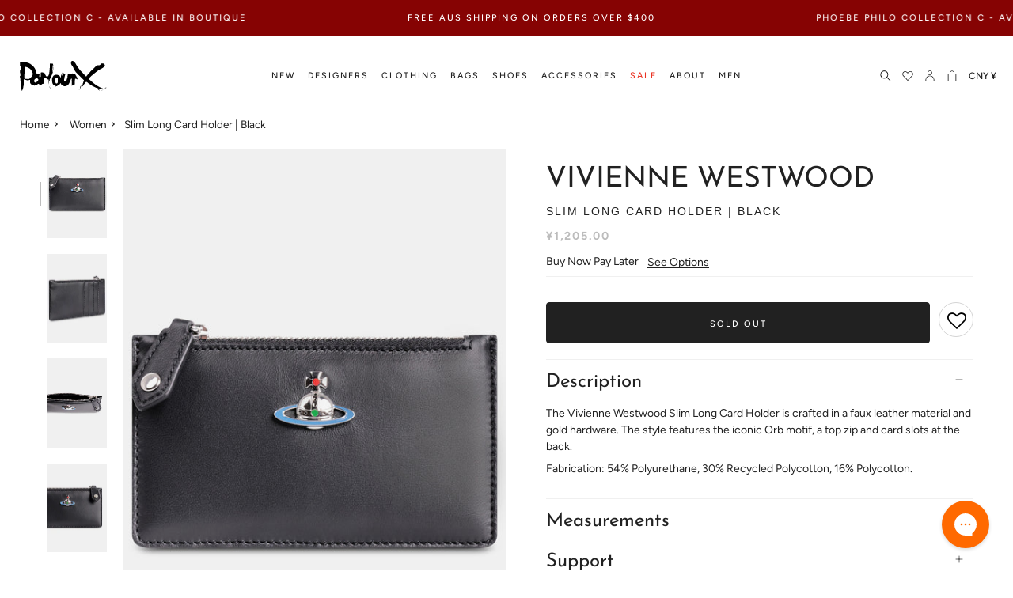

--- FILE ---
content_type: text/html; charset=utf-8
request_url: https://www.parlourx.com/zh-cn/recommendations/products?section_id=related&limit=6&product_id=7525532237905
body_size: 3983
content:
<div id="shopify-section-related" class="shopify-section"><!-- /sections/related.liquid --><style data-shopify>.related__wrapper {
    --PT: 30px;
    --PB: 0px;}</style><div class="related__wrapper section-padding js"
  data-section-id="related"
  data-section-type="related">

          <p class="pre-heading">Recommendations</p><div class="tabs-wrapper related__products" data-tabs-holder>
      <div class="tabs__head">
        <ul class="tabs tabs--center" data-scrollbar data-scrollbar-slider>
          <li class="tab-link tab-link-0 current" data-tab="0" tabindex="0"><span>Related products</span></li><li class="tab-link tab-link-1 tab-link__recent hide" data-tab="1" tabindex="0"><span>Recently viewed</span></li></ul>

        <button type="button" class="tabs__arrow tabs__arrow--prev is-hidden" data-scrollbar-arrow-prev><svg aria-hidden="true" focusable="false" role="presentation" class="icon icon-nav-arrow-left" viewBox="0 0 24 24"><path d="M15 6l-6 6 6 6" stroke="#000" stroke-linecap="round" stroke-linejoin="round"/></svg><span class="visually-hidden">See All</span>
        </button>

        <button type="button" class="tabs__arrow tabs__arrow--next is-hidden" data-scrollbar-arrow-next><svg aria-hidden="true" focusable="false" role="presentation" class="icon icon-nav-arrow-right" viewBox="0 0 24 24"><path d="M9 6l6 6-6 6" stroke="#000" stroke-width="1" stroke-linecap="round" stroke-linejoin="round"/></svg><span class="visually-hidden">See All</span>
        </button>
      </div>

      <div class="tab-content tab-content-0 current tabs__recommendation" data-tab-index="0">
        <div data-related-section data-limit="4" data-product-id="7525532237905" style="--column-count: 4;"><!-- /snippets/products-recommendation.liquid --><div class="product-grid-outer">
      <div class="product-grid product-grid--slider product-grid--slider-alt   product-grid--borderless flickity-button-offset"
        id="product-recommendations"
        data-slider
        data-options='{ "cellAlign": "left", "pageDots": true, "prevNextButtons": true, "adaptiveHeight": false, "wrapAround": false, "groupCells": true}'
        data-arrow-position-middle
        data-equalize-height="true">
<div class="product-item large-up--one-sixth medium--one-sixth small--one-half product-item--borderless product-item--left product-item--outer-text product-item--has-quickbuy product-item--related-" data-product-grid-item data-slide="0" data-slide-index="0">

  <div class="product-item__image double__image" data-product-image>
    <a class="product-link" href="/zh-cn/products/long-wallet-on-chain-black?pr_prod_strat=e5_desc&pr_rec_id=37de2f6be&pr_rec_pid=14623717949809&pr_ref_pid=7525532237905&pr_seq=uniform" aria-label="Long Wallet On Chain | Black" data-product-link="/zh-cn/products/long-wallet-on-chain-black?pr_prod_strat=e5_desc&pr_rec_id=37de2f6be&pr_rec_pid=14623717949809&pr_ref_pid=7525532237905&pr_seq=uniform"><div class="product-item__bg" data-product-image-default><div class="image-wrapper lazy-image is-loading lazy-image--backfill" style="--aspect-ratio: 0.6666666666666666;--image-backfill: url(//www.parlourx.com/cdn/shop/files/AW24_VIVIENNEWESTWOOD_LongWalletOnChainBlack_F1_GM_1449_V1.jpg?crop=center&height=1&v=1732144975&width=1);" data-aos="img-in"
  data-aos-delay="0"
  data-aos-duration="800"
  data-aos-anchor=".product-item--related-"
  data-aos-easing="ease-out-quart"><img src="//www.parlourx.com/cdn/shop/files/AW24_VIVIENNEWESTWOOD_LongWalletOnChainBlack_F1_GM_1449_V1.jpg?v=1732144975&amp;width=1000" alt="VIVIENNE WESTWOOD WALLETS BLACK / BLACK Long Wallet On Chain | Black" srcset="//www.parlourx.com/cdn/shop/files/AW24_VIVIENNEWESTWOOD_LongWalletOnChainBlack_F1_GM_1449_V1.jpg?v=1732144975&amp;width=136 136w, //www.parlourx.com/cdn/shop/files/AW24_VIVIENNEWESTWOOD_LongWalletOnChainBlack_F1_GM_1449_V1.jpg?v=1732144975&amp;width=160 160w, //www.parlourx.com/cdn/shop/files/AW24_VIVIENNEWESTWOOD_LongWalletOnChainBlack_F1_GM_1449_V1.jpg?v=1732144975&amp;width=180 180w, //www.parlourx.com/cdn/shop/files/AW24_VIVIENNEWESTWOOD_LongWalletOnChainBlack_F1_GM_1449_V1.jpg?v=1732144975&amp;width=220 220w, //www.parlourx.com/cdn/shop/files/AW24_VIVIENNEWESTWOOD_LongWalletOnChainBlack_F1_GM_1449_V1.jpg?v=1732144975&amp;width=254 254w, //www.parlourx.com/cdn/shop/files/AW24_VIVIENNEWESTWOOD_LongWalletOnChainBlack_F1_GM_1449_V1.jpg?v=1732144975&amp;width=270 270w, //www.parlourx.com/cdn/shop/files/AW24_VIVIENNEWESTWOOD_LongWalletOnChainBlack_F1_GM_1449_V1.jpg?v=1732144975&amp;width=284 284w, //www.parlourx.com/cdn/shop/files/AW24_VIVIENNEWESTWOOD_LongWalletOnChainBlack_F1_GM_1449_V1.jpg?v=1732144975&amp;width=292 292w, //www.parlourx.com/cdn/shop/files/AW24_VIVIENNEWESTWOOD_LongWalletOnChainBlack_F1_GM_1449_V1.jpg?v=1732144975&amp;width=320 320w, //www.parlourx.com/cdn/shop/files/AW24_VIVIENNEWESTWOOD_LongWalletOnChainBlack_F1_GM_1449_V1.jpg?v=1732144975&amp;width=460 460w, //www.parlourx.com/cdn/shop/files/AW24_VIVIENNEWESTWOOD_LongWalletOnChainBlack_F1_GM_1449_V1.jpg?v=1732144975&amp;width=480 480w, //www.parlourx.com/cdn/shop/files/AW24_VIVIENNEWESTWOOD_LongWalletOnChainBlack_F1_GM_1449_V1.jpg?v=1732144975&amp;width=528 528w, //www.parlourx.com/cdn/shop/files/AW24_VIVIENNEWESTWOOD_LongWalletOnChainBlack_F1_GM_1449_V1.jpg?v=1732144975&amp;width=568 568w, //www.parlourx.com/cdn/shop/files/AW24_VIVIENNEWESTWOOD_LongWalletOnChainBlack_F1_GM_1449_V1.jpg?v=1732144975&amp;width=584 584w, //www.parlourx.com/cdn/shop/files/AW24_VIVIENNEWESTWOOD_LongWalletOnChainBlack_F1_GM_1449_V1.jpg?v=1732144975&amp;width=640 640w, //www.parlourx.com/cdn/shop/files/AW24_VIVIENNEWESTWOOD_LongWalletOnChainBlack_F1_GM_1449_V1.jpg?v=1732144975&amp;width=920 920w" width="1000" height="1500" loading="lazy" sizes="(min-width: 1400px) calc(25vw - 16px), (min-width: 750px) calc(33vw - 16px), (min-width: 480px) calc(50vw - 16px), calc(100vw - 32px)" class="is-loading">
</div>
&nbsp;</div><div class="product-item__bg__under"><div class="image-wrapper lazy-image is-loading lazy-image--backfill" style="--aspect-ratio: 0.6664305949008499;--image-backfill: url(//www.parlourx.com/cdn/shop/files/AW24_VIVIENNEWESTWOOD_LongWalletOnChainBlack_F1_GM_1453_V1copy.jpg?crop=center&height=1&v=1732577769&width=1);" data-aos="img-in"
  data-aos-delay="0"
  data-aos-duration="800"
  data-aos-anchor=".product-item--related-"
  data-aos-easing="ease-out-quart"><img src="//www.parlourx.com/cdn/shop/files/AW24_VIVIENNEWESTWOOD_LongWalletOnChainBlack_F1_GM_1453_V1copy.jpg?v=1732577769&amp;width=941" alt="VIVIENNE WESTWOOD WALLETS BLACK / BLACK Long Wallet On Chain | Black" srcset="//www.parlourx.com/cdn/shop/files/AW24_VIVIENNEWESTWOOD_LongWalletOnChainBlack_F1_GM_1453_V1copy.jpg?v=1732577769&amp;width=136 136w, //www.parlourx.com/cdn/shop/files/AW24_VIVIENNEWESTWOOD_LongWalletOnChainBlack_F1_GM_1453_V1copy.jpg?v=1732577769&amp;width=160 160w, //www.parlourx.com/cdn/shop/files/AW24_VIVIENNEWESTWOOD_LongWalletOnChainBlack_F1_GM_1453_V1copy.jpg?v=1732577769&amp;width=180 180w, //www.parlourx.com/cdn/shop/files/AW24_VIVIENNEWESTWOOD_LongWalletOnChainBlack_F1_GM_1453_V1copy.jpg?v=1732577769&amp;width=220 220w, //www.parlourx.com/cdn/shop/files/AW24_VIVIENNEWESTWOOD_LongWalletOnChainBlack_F1_GM_1453_V1copy.jpg?v=1732577769&amp;width=254 254w, //www.parlourx.com/cdn/shop/files/AW24_VIVIENNEWESTWOOD_LongWalletOnChainBlack_F1_GM_1453_V1copy.jpg?v=1732577769&amp;width=270 270w, //www.parlourx.com/cdn/shop/files/AW24_VIVIENNEWESTWOOD_LongWalletOnChainBlack_F1_GM_1453_V1copy.jpg?v=1732577769&amp;width=284 284w, //www.parlourx.com/cdn/shop/files/AW24_VIVIENNEWESTWOOD_LongWalletOnChainBlack_F1_GM_1453_V1copy.jpg?v=1732577769&amp;width=292 292w, //www.parlourx.com/cdn/shop/files/AW24_VIVIENNEWESTWOOD_LongWalletOnChainBlack_F1_GM_1453_V1copy.jpg?v=1732577769&amp;width=320 320w, //www.parlourx.com/cdn/shop/files/AW24_VIVIENNEWESTWOOD_LongWalletOnChainBlack_F1_GM_1453_V1copy.jpg?v=1732577769&amp;width=460 460w, //www.parlourx.com/cdn/shop/files/AW24_VIVIENNEWESTWOOD_LongWalletOnChainBlack_F1_GM_1453_V1copy.jpg?v=1732577769&amp;width=480 480w, //www.parlourx.com/cdn/shop/files/AW24_VIVIENNEWESTWOOD_LongWalletOnChainBlack_F1_GM_1453_V1copy.jpg?v=1732577769&amp;width=528 528w, //www.parlourx.com/cdn/shop/files/AW24_VIVIENNEWESTWOOD_LongWalletOnChainBlack_F1_GM_1453_V1copy.jpg?v=1732577769&amp;width=568 568w, //www.parlourx.com/cdn/shop/files/AW24_VIVIENNEWESTWOOD_LongWalletOnChainBlack_F1_GM_1453_V1copy.jpg?v=1732577769&amp;width=584 584w, //www.parlourx.com/cdn/shop/files/AW24_VIVIENNEWESTWOOD_LongWalletOnChainBlack_F1_GM_1453_V1copy.jpg?v=1732577769&amp;width=640 640w, //www.parlourx.com/cdn/shop/files/AW24_VIVIENNEWESTWOOD_LongWalletOnChainBlack_F1_GM_1453_V1copy.jpg?v=1732577769&amp;width=920 920w" width="941" height="1412" loading="lazy" sizes="(min-width: 1400px) calc(25vw - 16px), (min-width: 750px) calc(33vw - 16px), (min-width: 480px) calc(50vw - 16px), calc(100vw - 32px)" class="is-loading">
</div>
</div><div class="product-item__bg__sibling" data-product-image-sibling></div></a>

    <quick-add-product>
      <div class="quick-add__holder" data-quick-add-holder="14623717949809">
        <button
          class="quick-add__button-mobile"
          type="button"
          tabindex="-1"
          data-quick-add-btn-mobile>
          <span class="visually-hidden">Add to cart</span>
          <span class="btn__plus"></span>
          <span class="btn__added">&nbsp;</span>
          <span class="btn__loader">
            <svg height="18" width="18" class="svg-loader">
              <circle r="7" cx="9" cy="9" />
              <circle stroke-dasharray="87.96459430051421 87.96459430051421" r="7" cx="9" cy="9" />
            </svg>
          </span>
        </button>

        <button
          class="quick-add__button caps"
          type="button"
          data-focus-element
          data-quick-add-btn
          
          data-quick-add-variant="51641049153905"
          >
          <span class="btn__text">Add to cart</span>
          <span class="btn__added">&nbsp;</span>
          <span class="btn__loader">
            <svg height="18" width="18" class="svg-loader">
              <circle r="7" cx="9" cy="9" />
              <circle stroke-dasharray="87.96459430051421 87.96459430051421" r="7" cx="9" cy="9" />
            </svg>
          </span>
          <span class="btn__error" data-message-error>&nbsp;</span>
        </button>


<template data-quick-add-modal-template>
  <div class="product-quick-add" data-quick-add-modal id="14623717949809" aria-hidden="true">
    <div class="product-quick-add__overlay" data-micromodal-close tabindex="-1"></div>

    <div class="product-quick-add__content" role="dialog" aria-modal="true" data-product-upsell-container>

      <div class="loader cart__loader"><div class="loader-indeterminate"></div></div>

      <button type="button" data-micromodal-close class="product-quick-add__close" aria-label="Close"><svg aria-hidden="true" focusable="false" role="presentation" class="icon icon-cancel" viewBox="0 0 24 24"><path d="M6.758 17.243L12.001 12m5.243-5.243L12 12m0 0L6.758 6.757M12.001 12l5.243 5.243" stroke="currentColor" stroke-linecap="round" stroke-linejoin="round"/></svg></button>

      <div class="product-quick-add__inner" data-product-upsell-ajax></div>
    </div>
  </div>
</template></div>
    </quick-add-product>

  </div>

  <div class="product-information" data-product-information>

     
    <a class="product-link product-item__info" href="/zh-cn/products/long-wallet-on-chain-black?pr_prod_strat=e5_desc&pr_rec_id=37de2f6be&pr_rec_pid=14623717949809&pr_ref_pid=7525532237905&pr_seq=uniform" aria-label="Long Wallet On Chain | Black" data-product-link="/zh-cn/products/long-wallet-on-chain-black?pr_prod_strat=e5_desc&pr_rec_id=37de2f6be&pr_rec_pid=14623717949809&pr_ref_pid=7525532237905&pr_seq=uniform"><p class="product-item__brand">VIVIENNE WESTWOOD</p>
      <p class="product-item__title">Long Wallet On Chain | Black</p>

      <div class="product-item__price__holder has-siblings"><span class="product-item__cutline" data-product-cutline></span><span class="product-item__sep">&#8212;</span><div class="product-item__price" data-product-price><span class="price">
  
     
    <span class="new-price">
      
¥2,828.00
</span>
   
  
</span>

        </div>
<span class="smartwishlist unbookmarked" data-product="14623717949809" data-variant="51641049153905" title="Add to Wishlist" aria-label="Add to Wishlist" role="button" tabindex="0"><span class="fa fa-heart-o"></span></span>
           
      </div><div class="product-item__siblings product-item__swatched__holder product-item__swatched__holder--circle" data-sibling-holder>
        <div class="radio__fieldset radio__fieldset--swatches radio__fieldset--small" data-sibling-fieldset>
          <div class="selector-wrapper__content">
            <div class="selector-wrapper__scrollbar" data-sibling-inner data-scrollbar><div class="siblings__link__holder swatch__button swatch__button--circle"
                  style="--animation-delay: 0ms;"
                  data-sibling-link="/zh-cn/products/long-wallet-on-chain-black"
                  data-sibling-price="¥2,828.00"
                  data-sibling-cutline=""
                  data-sibling-image="//www.parlourx.com/cdn/shop/files/AW24_VIVIENNEWESTWOOD_LongWalletOnChainBlack_F1_GM_1449_V1.jpg?v=1732144975">
                  <div class="siblings__link siblings__link--current">
                    <div class="siblings__swatch">
                      <div class="sibling__image"><div class="image-wrapper lazy-image is-loading lazy-image--backfill" style="--aspect-ratio: 1;--image-backfill: url(//www.parlourx.com/cdn/shop/files/AW24_VIVIENNEWESTWOOD_LongWalletOnChainBlack_F1_GM_1449_V1.jpg?crop=center&height=1&v=1732144975&width=1);"><img src="//www.parlourx.com/cdn/shop/files/AW24_VIVIENNEWESTWOOD_LongWalletOnChainBlack_F1_GM_1449_V1.jpg?v=1732144975&amp;width=1000" alt="VIVIENNE WESTWOOD WALLETS BLACK / BLACK Long Wallet On Chain | Black" srcset="//www.parlourx.com/cdn/shop/files/AW24_VIVIENNEWESTWOOD_LongWalletOnChainBlack_F1_GM_1449_V1.jpg?v=1732144975&amp;width=26 26w, //www.parlourx.com/cdn/shop/files/AW24_VIVIENNEWESTWOOD_LongWalletOnChainBlack_F1_GM_1449_V1.jpg?v=1732144975&amp;width=52 52w, //www.parlourx.com/cdn/shop/files/AW24_VIVIENNEWESTWOOD_LongWalletOnChainBlack_F1_GM_1449_V1.jpg?v=1732144975&amp;width=78 78w, //www.parlourx.com/cdn/shop/files/AW24_VIVIENNEWESTWOOD_LongWalletOnChainBlack_F1_GM_1449_V1.jpg?v=1732144975&amp;width=104 104w" width="1000" height="1500" loading="lazy" sizes="100vw" class="is-loading">
</div>
</div>
                    </div>
                  </div>
                </div><div class="siblings__link__holder swatch__button swatch__button--circle"
                  style="--animation-delay: 50ms;"
                  data-sibling-link="/zh-cn/products/long-wallet-on-chain-red"
                  data-sibling-price="¥2,828.00"
                  data-sibling-cutline=""
                  data-sibling-image="//www.parlourx.com/cdn/shop/files/AW24_VIVIENNEWESTWOOD_LongWalletOnChainBlack_F1_GM_1459_V1.jpg?v=1732144941">
                  <div class="siblings__link">
                    <div class="siblings__swatch">
                      <div class="sibling__image"><div class="image-wrapper lazy-image is-loading lazy-image--backfill" style="--aspect-ratio: 1;--image-backfill: url(//www.parlourx.com/cdn/shop/files/AW24_VIVIENNEWESTWOOD_LongWalletOnChainBlack_F1_GM_1459_V1.jpg?crop=center&height=1&v=1732144941&width=1);"><img src="//www.parlourx.com/cdn/shop/files/AW24_VIVIENNEWESTWOOD_LongWalletOnChainBlack_F1_GM_1459_V1.jpg?v=1732144941&amp;width=1000" alt="VIVIENNE WESTWOOD WALLETS RED / RED Long Wallet On Chain | Red" srcset="//www.parlourx.com/cdn/shop/files/AW24_VIVIENNEWESTWOOD_LongWalletOnChainBlack_F1_GM_1459_V1.jpg?v=1732144941&amp;width=26 26w, //www.parlourx.com/cdn/shop/files/AW24_VIVIENNEWESTWOOD_LongWalletOnChainBlack_F1_GM_1459_V1.jpg?v=1732144941&amp;width=52 52w, //www.parlourx.com/cdn/shop/files/AW24_VIVIENNEWESTWOOD_LongWalletOnChainBlack_F1_GM_1459_V1.jpg?v=1732144941&amp;width=78 78w, //www.parlourx.com/cdn/shop/files/AW24_VIVIENNEWESTWOOD_LongWalletOnChainBlack_F1_GM_1459_V1.jpg?v=1732144941&amp;width=104 104w" width="1000" height="1500" loading="lazy" sizes="100vw" class="is-loading">
</div>
</div>
                    </div>
                  </div>
                </div></div>

            <div class="selector-wrapper__actions">
              <button type="button" class="radio__fieldset__arrow radio__fieldset__arrow--prev is-hidden" data-scrollbar-arrow-prev><svg aria-hidden="true" focusable="false" role="presentation" class="icon icon-nav-arrow-left" viewBox="0 0 24 24"><path d="M15 6l-6 6 6 6" stroke="#000" stroke-linecap="round" stroke-linejoin="round"/></svg><span class="visually-hidden">See All</span>
              </button>

              <button type="button" class="radio__fieldset__arrow radio__fieldset__arrow--next is-hidden" data-scrollbar-arrow-next>
                <svg aria-hidden="true" focusable="false" role="presentation" class="icon icon-nav-arrow-right" viewBox="0 0 24 24"><path d="M9 6l6 6-6 6" stroke="#000" stroke-width="1" stroke-linecap="round" stroke-linejoin="round"/></svg>
                <span class="visually-hidden">See All</span>
              </button>
            </div>
          </div>
        </div>

        <span class="product-item__swatches__count">
          <span data-sibling-count>2 colours</span>
        </span>
      </div>
</a>
  </div>
</div>

<div class="product-item large-up--one-sixth medium--one-sixth small--one-half product-item--borderless product-item--left product-item--outer-text product-item--has-quickbuy product-item--related-" data-product-grid-item data-slide="1" data-slide-index="1">

  <div class="product-item__image double__image" data-product-image>
    <a class="product-link" href="/zh-cn/products/patent-embossed-orb-cardholder-black-1?pr_prod_strat=e5_desc&pr_rec_id=37de2f6be&pr_rec_pid=14932209402225&pr_ref_pid=7525532237905&pr_seq=uniform" aria-label="Patent Embossed Orb Cardholder | Black" data-product-link="/zh-cn/products/patent-embossed-orb-cardholder-black-1?pr_prod_strat=e5_desc&pr_rec_id=37de2f6be&pr_rec_pid=14932209402225&pr_ref_pid=7525532237905&pr_seq=uniform"><div class="product-item__bg" data-product-image-default><div class="image-wrapper lazy-image is-loading lazy-image--backfill" style="--aspect-ratio: 0.6666666666666666;--image-backfill: url(//www.parlourx.com/cdn/shop/files/SS25_VIVIENNEWESTWOODPatentEmbossedOrbCardholder_Black_F1_FLATLAY_0028_V1copy.jpg?crop=center&height=1&v=1738024301&width=1);" data-aos="img-in"
  data-aos-delay="150"
  data-aos-duration="800"
  data-aos-anchor=".product-item--related-"
  data-aos-easing="ease-out-quart"><img src="//www.parlourx.com/cdn/shop/files/SS25_VIVIENNEWESTWOODPatentEmbossedOrbCardholder_Black_F1_FLATLAY_0028_V1copy.jpg?v=1738024301&amp;width=1000" alt="VIVIENNE WESTWOOD CARDHOLDERS BLACK / Black Patent Embossed Orb Cardholder | Black" srcset="//www.parlourx.com/cdn/shop/files/SS25_VIVIENNEWESTWOODPatentEmbossedOrbCardholder_Black_F1_FLATLAY_0028_V1copy.jpg?v=1738024301&amp;width=136 136w, //www.parlourx.com/cdn/shop/files/SS25_VIVIENNEWESTWOODPatentEmbossedOrbCardholder_Black_F1_FLATLAY_0028_V1copy.jpg?v=1738024301&amp;width=160 160w, //www.parlourx.com/cdn/shop/files/SS25_VIVIENNEWESTWOODPatentEmbossedOrbCardholder_Black_F1_FLATLAY_0028_V1copy.jpg?v=1738024301&amp;width=180 180w, //www.parlourx.com/cdn/shop/files/SS25_VIVIENNEWESTWOODPatentEmbossedOrbCardholder_Black_F1_FLATLAY_0028_V1copy.jpg?v=1738024301&amp;width=220 220w, //www.parlourx.com/cdn/shop/files/SS25_VIVIENNEWESTWOODPatentEmbossedOrbCardholder_Black_F1_FLATLAY_0028_V1copy.jpg?v=1738024301&amp;width=254 254w, //www.parlourx.com/cdn/shop/files/SS25_VIVIENNEWESTWOODPatentEmbossedOrbCardholder_Black_F1_FLATLAY_0028_V1copy.jpg?v=1738024301&amp;width=270 270w, //www.parlourx.com/cdn/shop/files/SS25_VIVIENNEWESTWOODPatentEmbossedOrbCardholder_Black_F1_FLATLAY_0028_V1copy.jpg?v=1738024301&amp;width=284 284w, //www.parlourx.com/cdn/shop/files/SS25_VIVIENNEWESTWOODPatentEmbossedOrbCardholder_Black_F1_FLATLAY_0028_V1copy.jpg?v=1738024301&amp;width=292 292w, //www.parlourx.com/cdn/shop/files/SS25_VIVIENNEWESTWOODPatentEmbossedOrbCardholder_Black_F1_FLATLAY_0028_V1copy.jpg?v=1738024301&amp;width=320 320w, //www.parlourx.com/cdn/shop/files/SS25_VIVIENNEWESTWOODPatentEmbossedOrbCardholder_Black_F1_FLATLAY_0028_V1copy.jpg?v=1738024301&amp;width=460 460w, //www.parlourx.com/cdn/shop/files/SS25_VIVIENNEWESTWOODPatentEmbossedOrbCardholder_Black_F1_FLATLAY_0028_V1copy.jpg?v=1738024301&amp;width=480 480w, //www.parlourx.com/cdn/shop/files/SS25_VIVIENNEWESTWOODPatentEmbossedOrbCardholder_Black_F1_FLATLAY_0028_V1copy.jpg?v=1738024301&amp;width=528 528w, //www.parlourx.com/cdn/shop/files/SS25_VIVIENNEWESTWOODPatentEmbossedOrbCardholder_Black_F1_FLATLAY_0028_V1copy.jpg?v=1738024301&amp;width=568 568w, //www.parlourx.com/cdn/shop/files/SS25_VIVIENNEWESTWOODPatentEmbossedOrbCardholder_Black_F1_FLATLAY_0028_V1copy.jpg?v=1738024301&amp;width=584 584w, //www.parlourx.com/cdn/shop/files/SS25_VIVIENNEWESTWOODPatentEmbossedOrbCardholder_Black_F1_FLATLAY_0028_V1copy.jpg?v=1738024301&amp;width=640 640w, //www.parlourx.com/cdn/shop/files/SS25_VIVIENNEWESTWOODPatentEmbossedOrbCardholder_Black_F1_FLATLAY_0028_V1copy.jpg?v=1738024301&amp;width=920 920w" width="1000" height="1500" loading="lazy" sizes="(min-width: 1400px) calc(25vw - 16px), (min-width: 750px) calc(33vw - 16px), (min-width: 480px) calc(50vw - 16px), calc(100vw - 32px)" class="is-loading">
</div>
&nbsp;</div><div class="product-item__bg__under"><div class="image-wrapper lazy-image is-loading lazy-image--backfill" style="--aspect-ratio: 0.6666666666666666;--image-backfill: url(//www.parlourx.com/cdn/shop/files/SS25_VIVIENNEWESTWOODPatentEmbossedOrbCardholder_Black_F1_FLATLAY_0030_V1copy.jpg?crop=center&height=1&v=1738024301&width=1);" data-aos="img-in"
  data-aos-delay="150"
  data-aos-duration="800"
  data-aos-anchor=".product-item--related-"
  data-aos-easing="ease-out-quart"><img src="//www.parlourx.com/cdn/shop/files/SS25_VIVIENNEWESTWOODPatentEmbossedOrbCardholder_Black_F1_FLATLAY_0030_V1copy.jpg?v=1738024301&amp;width=1000" alt="VIVIENNE WESTWOOD CARDHOLDERS BLACK / Black Patent Embossed Orb Cardholder | Black" srcset="//www.parlourx.com/cdn/shop/files/SS25_VIVIENNEWESTWOODPatentEmbossedOrbCardholder_Black_F1_FLATLAY_0030_V1copy.jpg?v=1738024301&amp;width=136 136w, //www.parlourx.com/cdn/shop/files/SS25_VIVIENNEWESTWOODPatentEmbossedOrbCardholder_Black_F1_FLATLAY_0030_V1copy.jpg?v=1738024301&amp;width=160 160w, //www.parlourx.com/cdn/shop/files/SS25_VIVIENNEWESTWOODPatentEmbossedOrbCardholder_Black_F1_FLATLAY_0030_V1copy.jpg?v=1738024301&amp;width=180 180w, //www.parlourx.com/cdn/shop/files/SS25_VIVIENNEWESTWOODPatentEmbossedOrbCardholder_Black_F1_FLATLAY_0030_V1copy.jpg?v=1738024301&amp;width=220 220w, //www.parlourx.com/cdn/shop/files/SS25_VIVIENNEWESTWOODPatentEmbossedOrbCardholder_Black_F1_FLATLAY_0030_V1copy.jpg?v=1738024301&amp;width=254 254w, //www.parlourx.com/cdn/shop/files/SS25_VIVIENNEWESTWOODPatentEmbossedOrbCardholder_Black_F1_FLATLAY_0030_V1copy.jpg?v=1738024301&amp;width=270 270w, //www.parlourx.com/cdn/shop/files/SS25_VIVIENNEWESTWOODPatentEmbossedOrbCardholder_Black_F1_FLATLAY_0030_V1copy.jpg?v=1738024301&amp;width=284 284w, //www.parlourx.com/cdn/shop/files/SS25_VIVIENNEWESTWOODPatentEmbossedOrbCardholder_Black_F1_FLATLAY_0030_V1copy.jpg?v=1738024301&amp;width=292 292w, //www.parlourx.com/cdn/shop/files/SS25_VIVIENNEWESTWOODPatentEmbossedOrbCardholder_Black_F1_FLATLAY_0030_V1copy.jpg?v=1738024301&amp;width=320 320w, //www.parlourx.com/cdn/shop/files/SS25_VIVIENNEWESTWOODPatentEmbossedOrbCardholder_Black_F1_FLATLAY_0030_V1copy.jpg?v=1738024301&amp;width=460 460w, //www.parlourx.com/cdn/shop/files/SS25_VIVIENNEWESTWOODPatentEmbossedOrbCardholder_Black_F1_FLATLAY_0030_V1copy.jpg?v=1738024301&amp;width=480 480w, //www.parlourx.com/cdn/shop/files/SS25_VIVIENNEWESTWOODPatentEmbossedOrbCardholder_Black_F1_FLATLAY_0030_V1copy.jpg?v=1738024301&amp;width=528 528w, //www.parlourx.com/cdn/shop/files/SS25_VIVIENNEWESTWOODPatentEmbossedOrbCardholder_Black_F1_FLATLAY_0030_V1copy.jpg?v=1738024301&amp;width=568 568w, //www.parlourx.com/cdn/shop/files/SS25_VIVIENNEWESTWOODPatentEmbossedOrbCardholder_Black_F1_FLATLAY_0030_V1copy.jpg?v=1738024301&amp;width=584 584w, //www.parlourx.com/cdn/shop/files/SS25_VIVIENNEWESTWOODPatentEmbossedOrbCardholder_Black_F1_FLATLAY_0030_V1copy.jpg?v=1738024301&amp;width=640 640w, //www.parlourx.com/cdn/shop/files/SS25_VIVIENNEWESTWOODPatentEmbossedOrbCardholder_Black_F1_FLATLAY_0030_V1copy.jpg?v=1738024301&amp;width=920 920w" width="1000" height="1500" loading="lazy" sizes="(min-width: 1400px) calc(25vw - 16px), (min-width: 750px) calc(33vw - 16px), (min-width: 480px) calc(50vw - 16px), calc(100vw - 32px)" class="is-loading">
</div>
</div></a>

    <quick-add-product>
      <div class="quick-add__holder" data-quick-add-holder="14932209402225">
        <button
          class="quick-add__button-mobile"
          type="button"
          tabindex="-1"
          data-quick-add-btn-mobile>
          <span class="visually-hidden">Add to cart</span>
          <span class="btn__plus"></span>
          <span class="btn__added">&nbsp;</span>
          <span class="btn__loader">
            <svg height="18" width="18" class="svg-loader">
              <circle r="7" cx="9" cy="9" />
              <circle stroke-dasharray="87.96459430051421 87.96459430051421" r="7" cx="9" cy="9" />
            </svg>
          </span>
        </button>

        <button
          class="quick-add__button caps"
          type="button"
          data-focus-element
          data-quick-add-btn
          
          data-quick-add-variant="52100004446577"
          >
          <span class="btn__text">Add to cart</span>
          <span class="btn__added">&nbsp;</span>
          <span class="btn__loader">
            <svg height="18" width="18" class="svg-loader">
              <circle r="7" cx="9" cy="9" />
              <circle stroke-dasharray="87.96459430051421 87.96459430051421" r="7" cx="9" cy="9" />
            </svg>
          </span>
          <span class="btn__error" data-message-error>&nbsp;</span>
        </button>


<template data-quick-add-modal-template>
  <div class="product-quick-add" data-quick-add-modal id="14932209402225" aria-hidden="true">
    <div class="product-quick-add__overlay" data-micromodal-close tabindex="-1"></div>

    <div class="product-quick-add__content" role="dialog" aria-modal="true" data-product-upsell-container>

      <div class="loader cart__loader"><div class="loader-indeterminate"></div></div>

      <button type="button" data-micromodal-close class="product-quick-add__close" aria-label="Close"><svg aria-hidden="true" focusable="false" role="presentation" class="icon icon-cancel" viewBox="0 0 24 24"><path d="M6.758 17.243L12.001 12m5.243-5.243L12 12m0 0L6.758 6.757M12.001 12l5.243 5.243" stroke="currentColor" stroke-linecap="round" stroke-linejoin="round"/></svg></button>

      <div class="product-quick-add__inner" data-product-upsell-ajax></div>
    </div>
  </div>
</template></div>
    </quick-add-product>

  </div>

  <div class="product-information" data-product-information>

     
    <a class="product-link product-item__info" href="/zh-cn/products/patent-embossed-orb-cardholder-black-1?pr_prod_strat=e5_desc&pr_rec_id=37de2f6be&pr_rec_pid=14932209402225&pr_ref_pid=7525532237905&pr_seq=uniform" aria-label="Patent Embossed Orb Cardholder | Black" data-product-link="/zh-cn/products/patent-embossed-orb-cardholder-black-1?pr_prod_strat=e5_desc&pr_rec_id=37de2f6be&pr_rec_pid=14932209402225&pr_ref_pid=7525532237905&pr_seq=uniform"><p class="product-item__brand">VIVIENNE WESTWOOD</p>
      <p class="product-item__title">Patent Embossed Orb Cardholder | Black</p>

      <div class="product-item__price__holder"><div class="product-item__price" data-product-price><span class="price">
  
     
    <span class="new-price">
      
¥1,844.00
</span>
   
  
</span>

        </div>
<span class="smartwishlist unbookmarked" data-product="14932209402225" data-variant="52100004446577" title="Add to Wishlist" aria-label="Add to Wishlist" role="button" tabindex="0"><span class="fa fa-heart-o"></span></span>
           
      </div></a>
  </div>
</div>

<div class="product-item large-up--one-sixth medium--one-sixth small--one-half product-item--borderless product-item--left product-item--outer-text product-item--has-quickbuy product-item--related-" data-product-grid-item data-slide="2" data-slide-index="2">

  <div class="product-item__image double__image" data-product-image>
    <a class="product-link" href="/zh-cn/products/long-wallet-on-chain-red?pr_prod_strat=e5_desc&pr_rec_id=37de2f6be&pr_rec_pid=14623717982577&pr_ref_pid=7525532237905&pr_seq=uniform" aria-label="Long Wallet On Chain | Red" data-product-link="/zh-cn/products/long-wallet-on-chain-red?pr_prod_strat=e5_desc&pr_rec_id=37de2f6be&pr_rec_pid=14623717982577&pr_ref_pid=7525532237905&pr_seq=uniform"><div class="product-item__bg" data-product-image-default><div class="image-wrapper lazy-image is-loading lazy-image--backfill" style="--aspect-ratio: 0.6666666666666666;--image-backfill: url(//www.parlourx.com/cdn/shop/files/AW24_VIVIENNEWESTWOOD_LongWalletOnChainBlack_F1_GM_1459_V1.jpg?crop=center&height=1&v=1732144941&width=1);" data-aos="img-in"
  data-aos-delay="300"
  data-aos-duration="800"
  data-aos-anchor=".product-item--related-"
  data-aos-easing="ease-out-quart"><img src="//www.parlourx.com/cdn/shop/files/AW24_VIVIENNEWESTWOOD_LongWalletOnChainBlack_F1_GM_1459_V1.jpg?v=1732144941&amp;width=1000" alt="VIVIENNE WESTWOOD WALLETS RED / RED Long Wallet On Chain | Red" srcset="//www.parlourx.com/cdn/shop/files/AW24_VIVIENNEWESTWOOD_LongWalletOnChainBlack_F1_GM_1459_V1.jpg?v=1732144941&amp;width=136 136w, //www.parlourx.com/cdn/shop/files/AW24_VIVIENNEWESTWOOD_LongWalletOnChainBlack_F1_GM_1459_V1.jpg?v=1732144941&amp;width=160 160w, //www.parlourx.com/cdn/shop/files/AW24_VIVIENNEWESTWOOD_LongWalletOnChainBlack_F1_GM_1459_V1.jpg?v=1732144941&amp;width=180 180w, //www.parlourx.com/cdn/shop/files/AW24_VIVIENNEWESTWOOD_LongWalletOnChainBlack_F1_GM_1459_V1.jpg?v=1732144941&amp;width=220 220w, //www.parlourx.com/cdn/shop/files/AW24_VIVIENNEWESTWOOD_LongWalletOnChainBlack_F1_GM_1459_V1.jpg?v=1732144941&amp;width=254 254w, //www.parlourx.com/cdn/shop/files/AW24_VIVIENNEWESTWOOD_LongWalletOnChainBlack_F1_GM_1459_V1.jpg?v=1732144941&amp;width=270 270w, //www.parlourx.com/cdn/shop/files/AW24_VIVIENNEWESTWOOD_LongWalletOnChainBlack_F1_GM_1459_V1.jpg?v=1732144941&amp;width=284 284w, //www.parlourx.com/cdn/shop/files/AW24_VIVIENNEWESTWOOD_LongWalletOnChainBlack_F1_GM_1459_V1.jpg?v=1732144941&amp;width=292 292w, //www.parlourx.com/cdn/shop/files/AW24_VIVIENNEWESTWOOD_LongWalletOnChainBlack_F1_GM_1459_V1.jpg?v=1732144941&amp;width=320 320w, //www.parlourx.com/cdn/shop/files/AW24_VIVIENNEWESTWOOD_LongWalletOnChainBlack_F1_GM_1459_V1.jpg?v=1732144941&amp;width=460 460w, //www.parlourx.com/cdn/shop/files/AW24_VIVIENNEWESTWOOD_LongWalletOnChainBlack_F1_GM_1459_V1.jpg?v=1732144941&amp;width=480 480w, //www.parlourx.com/cdn/shop/files/AW24_VIVIENNEWESTWOOD_LongWalletOnChainBlack_F1_GM_1459_V1.jpg?v=1732144941&amp;width=528 528w, //www.parlourx.com/cdn/shop/files/AW24_VIVIENNEWESTWOOD_LongWalletOnChainBlack_F1_GM_1459_V1.jpg?v=1732144941&amp;width=568 568w, //www.parlourx.com/cdn/shop/files/AW24_VIVIENNEWESTWOOD_LongWalletOnChainBlack_F1_GM_1459_V1.jpg?v=1732144941&amp;width=584 584w, //www.parlourx.com/cdn/shop/files/AW24_VIVIENNEWESTWOOD_LongWalletOnChainBlack_F1_GM_1459_V1.jpg?v=1732144941&amp;width=640 640w, //www.parlourx.com/cdn/shop/files/AW24_VIVIENNEWESTWOOD_LongWalletOnChainBlack_F1_GM_1459_V1.jpg?v=1732144941&amp;width=920 920w" width="1000" height="1500" loading="lazy" sizes="(min-width: 1400px) calc(25vw - 16px), (min-width: 750px) calc(33vw - 16px), (min-width: 480px) calc(50vw - 16px), calc(100vw - 32px)" class="is-loading">
</div>
&nbsp;</div><div class="product-item__bg__under"><div class="image-wrapper lazy-image is-loading lazy-image--backfill" style="--aspect-ratio: 0.6666666666666666;--image-backfill: url(//www.parlourx.com/cdn/shop/files/AW24_VIVIENNEWESTWOOD_LongWalletOnChainBlack_F1_GM_1463_V1copy.jpg?crop=center&height=1&v=1732577745&width=1);" data-aos="img-in"
  data-aos-delay="300"
  data-aos-duration="800"
  data-aos-anchor=".product-item--related-"
  data-aos-easing="ease-out-quart"><img src="//www.parlourx.com/cdn/shop/files/AW24_VIVIENNEWESTWOOD_LongWalletOnChainBlack_F1_GM_1463_V1copy.jpg?v=1732577745&amp;width=948" alt="VIVIENNE WESTWOOD WALLETS RED / RED Long Wallet On Chain | Red" srcset="//www.parlourx.com/cdn/shop/files/AW24_VIVIENNEWESTWOOD_LongWalletOnChainBlack_F1_GM_1463_V1copy.jpg?v=1732577745&amp;width=136 136w, //www.parlourx.com/cdn/shop/files/AW24_VIVIENNEWESTWOOD_LongWalletOnChainBlack_F1_GM_1463_V1copy.jpg?v=1732577745&amp;width=160 160w, //www.parlourx.com/cdn/shop/files/AW24_VIVIENNEWESTWOOD_LongWalletOnChainBlack_F1_GM_1463_V1copy.jpg?v=1732577745&amp;width=180 180w, //www.parlourx.com/cdn/shop/files/AW24_VIVIENNEWESTWOOD_LongWalletOnChainBlack_F1_GM_1463_V1copy.jpg?v=1732577745&amp;width=220 220w, //www.parlourx.com/cdn/shop/files/AW24_VIVIENNEWESTWOOD_LongWalletOnChainBlack_F1_GM_1463_V1copy.jpg?v=1732577745&amp;width=254 254w, //www.parlourx.com/cdn/shop/files/AW24_VIVIENNEWESTWOOD_LongWalletOnChainBlack_F1_GM_1463_V1copy.jpg?v=1732577745&amp;width=270 270w, //www.parlourx.com/cdn/shop/files/AW24_VIVIENNEWESTWOOD_LongWalletOnChainBlack_F1_GM_1463_V1copy.jpg?v=1732577745&amp;width=284 284w, //www.parlourx.com/cdn/shop/files/AW24_VIVIENNEWESTWOOD_LongWalletOnChainBlack_F1_GM_1463_V1copy.jpg?v=1732577745&amp;width=292 292w, //www.parlourx.com/cdn/shop/files/AW24_VIVIENNEWESTWOOD_LongWalletOnChainBlack_F1_GM_1463_V1copy.jpg?v=1732577745&amp;width=320 320w, //www.parlourx.com/cdn/shop/files/AW24_VIVIENNEWESTWOOD_LongWalletOnChainBlack_F1_GM_1463_V1copy.jpg?v=1732577745&amp;width=460 460w, //www.parlourx.com/cdn/shop/files/AW24_VIVIENNEWESTWOOD_LongWalletOnChainBlack_F1_GM_1463_V1copy.jpg?v=1732577745&amp;width=480 480w, //www.parlourx.com/cdn/shop/files/AW24_VIVIENNEWESTWOOD_LongWalletOnChainBlack_F1_GM_1463_V1copy.jpg?v=1732577745&amp;width=528 528w, //www.parlourx.com/cdn/shop/files/AW24_VIVIENNEWESTWOOD_LongWalletOnChainBlack_F1_GM_1463_V1copy.jpg?v=1732577745&amp;width=568 568w, //www.parlourx.com/cdn/shop/files/AW24_VIVIENNEWESTWOOD_LongWalletOnChainBlack_F1_GM_1463_V1copy.jpg?v=1732577745&amp;width=584 584w, //www.parlourx.com/cdn/shop/files/AW24_VIVIENNEWESTWOOD_LongWalletOnChainBlack_F1_GM_1463_V1copy.jpg?v=1732577745&amp;width=640 640w, //www.parlourx.com/cdn/shop/files/AW24_VIVIENNEWESTWOOD_LongWalletOnChainBlack_F1_GM_1463_V1copy.jpg?v=1732577745&amp;width=920 920w" width="948" height="1422" loading="lazy" sizes="(min-width: 1400px) calc(25vw - 16px), (min-width: 750px) calc(33vw - 16px), (min-width: 480px) calc(50vw - 16px), calc(100vw - 32px)" class="is-loading">
</div>
</div><div class="product-item__bg__sibling" data-product-image-sibling></div></a>

    <quick-add-product>
      <div class="quick-add__holder" data-quick-add-holder="14623717982577">
        <button
          class="quick-add__button-mobile"
          type="button"
          tabindex="-1"
          data-quick-add-btn-mobile>
          <span class="visually-hidden">Add to cart</span>
          <span class="btn__plus"></span>
          <span class="btn__added">&nbsp;</span>
          <span class="btn__loader">
            <svg height="18" width="18" class="svg-loader">
              <circle r="7" cx="9" cy="9" />
              <circle stroke-dasharray="87.96459430051421 87.96459430051421" r="7" cx="9" cy="9" />
            </svg>
          </span>
        </button>

        <button
          class="quick-add__button caps"
          type="button"
          data-focus-element
          data-quick-add-btn
          
          data-quick-add-variant="51641049186673"
          >
          <span class="btn__text">Add to cart</span>
          <span class="btn__added">&nbsp;</span>
          <span class="btn__loader">
            <svg height="18" width="18" class="svg-loader">
              <circle r="7" cx="9" cy="9" />
              <circle stroke-dasharray="87.96459430051421 87.96459430051421" r="7" cx="9" cy="9" />
            </svg>
          </span>
          <span class="btn__error" data-message-error>&nbsp;</span>
        </button>


<template data-quick-add-modal-template>
  <div class="product-quick-add" data-quick-add-modal id="14623717982577" aria-hidden="true">
    <div class="product-quick-add__overlay" data-micromodal-close tabindex="-1"></div>

    <div class="product-quick-add__content" role="dialog" aria-modal="true" data-product-upsell-container>

      <div class="loader cart__loader"><div class="loader-indeterminate"></div></div>

      <button type="button" data-micromodal-close class="product-quick-add__close" aria-label="Close"><svg aria-hidden="true" focusable="false" role="presentation" class="icon icon-cancel" viewBox="0 0 24 24"><path d="M6.758 17.243L12.001 12m5.243-5.243L12 12m0 0L6.758 6.757M12.001 12l5.243 5.243" stroke="currentColor" stroke-linecap="round" stroke-linejoin="round"/></svg></button>

      <div class="product-quick-add__inner" data-product-upsell-ajax></div>
    </div>
  </div>
</template></div>
    </quick-add-product>

  </div>

  <div class="product-information" data-product-information>

     
    <a class="product-link product-item__info" href="/zh-cn/products/long-wallet-on-chain-red?pr_prod_strat=e5_desc&pr_rec_id=37de2f6be&pr_rec_pid=14623717982577&pr_ref_pid=7525532237905&pr_seq=uniform" aria-label="Long Wallet On Chain | Red" data-product-link="/zh-cn/products/long-wallet-on-chain-red?pr_prod_strat=e5_desc&pr_rec_id=37de2f6be&pr_rec_pid=14623717982577&pr_ref_pid=7525532237905&pr_seq=uniform"><p class="product-item__brand">VIVIENNE WESTWOOD</p>
      <p class="product-item__title">Long Wallet On Chain | Red</p>

      <div class="product-item__price__holder has-siblings"><span class="product-item__cutline" data-product-cutline></span><span class="product-item__sep">&#8212;</span><div class="product-item__price" data-product-price><span class="price">
  
     
    <span class="new-price">
      
¥2,828.00
</span>
   
  
</span>

        </div>
<span class="smartwishlist unbookmarked" data-product="14623717982577" data-variant="51641049186673" title="Add to Wishlist" aria-label="Add to Wishlist" role="button" tabindex="0"><span class="fa fa-heart-o"></span></span>
           
      </div><div class="product-item__siblings product-item__swatched__holder product-item__swatched__holder--circle" data-sibling-holder>
        <div class="radio__fieldset radio__fieldset--swatches radio__fieldset--small" data-sibling-fieldset>
          <div class="selector-wrapper__content">
            <div class="selector-wrapper__scrollbar" data-sibling-inner data-scrollbar><div class="siblings__link__holder swatch__button swatch__button--circle"
                  style="--animation-delay: 0ms;"
                  data-sibling-link="/zh-cn/products/long-wallet-on-chain-black"
                  data-sibling-price="¥2,828.00"
                  data-sibling-cutline=""
                  data-sibling-image="//www.parlourx.com/cdn/shop/files/AW24_VIVIENNEWESTWOOD_LongWalletOnChainBlack_F1_GM_1449_V1.jpg?v=1732144975">
                  <div class="siblings__link">
                    <div class="siblings__swatch">
                      <div class="sibling__image"><div class="image-wrapper lazy-image is-loading lazy-image--backfill" style="--aspect-ratio: 1;--image-backfill: url(//www.parlourx.com/cdn/shop/files/AW24_VIVIENNEWESTWOOD_LongWalletOnChainBlack_F1_GM_1449_V1.jpg?crop=center&height=1&v=1732144975&width=1);"><img src="//www.parlourx.com/cdn/shop/files/AW24_VIVIENNEWESTWOOD_LongWalletOnChainBlack_F1_GM_1449_V1.jpg?v=1732144975&amp;width=1000" alt="VIVIENNE WESTWOOD WALLETS BLACK / BLACK Long Wallet On Chain | Black" srcset="//www.parlourx.com/cdn/shop/files/AW24_VIVIENNEWESTWOOD_LongWalletOnChainBlack_F1_GM_1449_V1.jpg?v=1732144975&amp;width=26 26w, //www.parlourx.com/cdn/shop/files/AW24_VIVIENNEWESTWOOD_LongWalletOnChainBlack_F1_GM_1449_V1.jpg?v=1732144975&amp;width=52 52w, //www.parlourx.com/cdn/shop/files/AW24_VIVIENNEWESTWOOD_LongWalletOnChainBlack_F1_GM_1449_V1.jpg?v=1732144975&amp;width=78 78w, //www.parlourx.com/cdn/shop/files/AW24_VIVIENNEWESTWOOD_LongWalletOnChainBlack_F1_GM_1449_V1.jpg?v=1732144975&amp;width=104 104w" width="1000" height="1500" loading="lazy" sizes="100vw" class="is-loading">
</div>
</div>
                    </div>
                  </div>
                </div><div class="siblings__link__holder swatch__button swatch__button--circle"
                  style="--animation-delay: 50ms;"
                  data-sibling-link="/zh-cn/products/long-wallet-on-chain-red"
                  data-sibling-price="¥2,828.00"
                  data-sibling-cutline=""
                  data-sibling-image="//www.parlourx.com/cdn/shop/files/AW24_VIVIENNEWESTWOOD_LongWalletOnChainBlack_F1_GM_1459_V1.jpg?v=1732144941">
                  <div class="siblings__link siblings__link--current">
                    <div class="siblings__swatch">
                      <div class="sibling__image"><div class="image-wrapper lazy-image is-loading lazy-image--backfill" style="--aspect-ratio: 1;--image-backfill: url(//www.parlourx.com/cdn/shop/files/AW24_VIVIENNEWESTWOOD_LongWalletOnChainBlack_F1_GM_1459_V1.jpg?crop=center&height=1&v=1732144941&width=1);"><img src="//www.parlourx.com/cdn/shop/files/AW24_VIVIENNEWESTWOOD_LongWalletOnChainBlack_F1_GM_1459_V1.jpg?v=1732144941&amp;width=1000" alt="VIVIENNE WESTWOOD WALLETS RED / RED Long Wallet On Chain | Red" srcset="//www.parlourx.com/cdn/shop/files/AW24_VIVIENNEWESTWOOD_LongWalletOnChainBlack_F1_GM_1459_V1.jpg?v=1732144941&amp;width=26 26w, //www.parlourx.com/cdn/shop/files/AW24_VIVIENNEWESTWOOD_LongWalletOnChainBlack_F1_GM_1459_V1.jpg?v=1732144941&amp;width=52 52w, //www.parlourx.com/cdn/shop/files/AW24_VIVIENNEWESTWOOD_LongWalletOnChainBlack_F1_GM_1459_V1.jpg?v=1732144941&amp;width=78 78w, //www.parlourx.com/cdn/shop/files/AW24_VIVIENNEWESTWOOD_LongWalletOnChainBlack_F1_GM_1459_V1.jpg?v=1732144941&amp;width=104 104w" width="1000" height="1500" loading="lazy" sizes="100vw" class="is-loading">
</div>
</div>
                    </div>
                  </div>
                </div></div>

            <div class="selector-wrapper__actions">
              <button type="button" class="radio__fieldset__arrow radio__fieldset__arrow--prev is-hidden" data-scrollbar-arrow-prev><svg aria-hidden="true" focusable="false" role="presentation" class="icon icon-nav-arrow-left" viewBox="0 0 24 24"><path d="M15 6l-6 6 6 6" stroke="#000" stroke-linecap="round" stroke-linejoin="round"/></svg><span class="visually-hidden">See All</span>
              </button>

              <button type="button" class="radio__fieldset__arrow radio__fieldset__arrow--next is-hidden" data-scrollbar-arrow-next>
                <svg aria-hidden="true" focusable="false" role="presentation" class="icon icon-nav-arrow-right" viewBox="0 0 24 24"><path d="M9 6l6 6-6 6" stroke="#000" stroke-width="1" stroke-linecap="round" stroke-linejoin="round"/></svg>
                <span class="visually-hidden">See All</span>
              </button>
            </div>
          </div>
        </div>

        <span class="product-item__swatches__count">
          <span data-sibling-count>2 colours</span>
        </span>
      </div>
</a>
  </div>
</div>

<div class="product-item large-up--one-sixth medium--one-sixth small--one-half product-item--borderless product-item--left product-item--outer-text product-item--has-quickbuy product-item--related-" data-product-grid-item data-slide="3" data-slide-index="3">

  <div class="product-item__image double__image" data-product-image>
    <a class="product-link" href="/zh-cn/products/mirror-heart-silhouette-orb-keyring-black-silver?pr_prod_strat=e5_desc&pr_rec_id=37de2f6be&pr_rec_pid=15043991667057&pr_ref_pid=7525532237905&pr_seq=uniform" aria-label="Mirror Heart Silhouette Orb Keyring | Black/Silver" data-product-link="/zh-cn/products/mirror-heart-silhouette-orb-keyring-black-silver?pr_prod_strat=e5_desc&pr_rec_id=37de2f6be&pr_rec_pid=15043991667057&pr_ref_pid=7525532237905&pr_seq=uniform"><div class="product-item__bg" data-product-image-default><div class="image-wrapper lazy-image is-loading lazy-image--backfill" style="--aspect-ratio: 0.6666666666666666;--image-backfill: url(//www.parlourx.com/cdn/shop/files/AW25_S14_mo_f1_5326.jpg?crop=center&height=1&v=1755136502&width=1);" data-aos="img-in"
  data-aos-delay="450"
  data-aos-duration="800"
  data-aos-anchor=".product-item--related-"
  data-aos-easing="ease-out-quart"><img src="//www.parlourx.com/cdn/shop/files/AW25_S14_mo_f1_5326.jpg?v=1755136502&amp;width=1000" alt="VIVIENNE WESTWOOD ACCESSORIES BLACK / Black/Silver Mirror Heart Silhouette Orb Keyring | Black/Silver" srcset="//www.parlourx.com/cdn/shop/files/AW25_S14_mo_f1_5326.jpg?v=1755136502&amp;width=136 136w, //www.parlourx.com/cdn/shop/files/AW25_S14_mo_f1_5326.jpg?v=1755136502&amp;width=160 160w, //www.parlourx.com/cdn/shop/files/AW25_S14_mo_f1_5326.jpg?v=1755136502&amp;width=180 180w, //www.parlourx.com/cdn/shop/files/AW25_S14_mo_f1_5326.jpg?v=1755136502&amp;width=220 220w, //www.parlourx.com/cdn/shop/files/AW25_S14_mo_f1_5326.jpg?v=1755136502&amp;width=254 254w, //www.parlourx.com/cdn/shop/files/AW25_S14_mo_f1_5326.jpg?v=1755136502&amp;width=270 270w, //www.parlourx.com/cdn/shop/files/AW25_S14_mo_f1_5326.jpg?v=1755136502&amp;width=284 284w, //www.parlourx.com/cdn/shop/files/AW25_S14_mo_f1_5326.jpg?v=1755136502&amp;width=292 292w, //www.parlourx.com/cdn/shop/files/AW25_S14_mo_f1_5326.jpg?v=1755136502&amp;width=320 320w, //www.parlourx.com/cdn/shop/files/AW25_S14_mo_f1_5326.jpg?v=1755136502&amp;width=460 460w, //www.parlourx.com/cdn/shop/files/AW25_S14_mo_f1_5326.jpg?v=1755136502&amp;width=480 480w, //www.parlourx.com/cdn/shop/files/AW25_S14_mo_f1_5326.jpg?v=1755136502&amp;width=528 528w, //www.parlourx.com/cdn/shop/files/AW25_S14_mo_f1_5326.jpg?v=1755136502&amp;width=568 568w, //www.parlourx.com/cdn/shop/files/AW25_S14_mo_f1_5326.jpg?v=1755136502&amp;width=584 584w, //www.parlourx.com/cdn/shop/files/AW25_S14_mo_f1_5326.jpg?v=1755136502&amp;width=640 640w, //www.parlourx.com/cdn/shop/files/AW25_S14_mo_f1_5326.jpg?v=1755136502&amp;width=920 920w" width="1000" height="1500" loading="lazy" sizes="(min-width: 1400px) calc(25vw - 16px), (min-width: 750px) calc(33vw - 16px), (min-width: 480px) calc(50vw - 16px), calc(100vw - 32px)" class="is-loading">
</div>
&nbsp;</div><div class="product-item__bg__under"><div class="image-wrapper lazy-image is-loading lazy-image--backfill" style="--aspect-ratio: 0.6666666666666666;--image-backfill: url(//www.parlourx.com/cdn/shop/files/AW25_S14_mo_f1_5329.jpg?crop=center&height=1&v=1755136503&width=1);" data-aos="img-in"
  data-aos-delay="450"
  data-aos-duration="800"
  data-aos-anchor=".product-item--related-"
  data-aos-easing="ease-out-quart"><img src="//www.parlourx.com/cdn/shop/files/AW25_S14_mo_f1_5329.jpg?v=1755136503&amp;width=1000" alt="VIVIENNE WESTWOOD ACCESSORIES BLACK / Black/Silver Mirror Heart Silhouette Orb Keyring | Black/Silver" srcset="//www.parlourx.com/cdn/shop/files/AW25_S14_mo_f1_5329.jpg?v=1755136503&amp;width=136 136w, //www.parlourx.com/cdn/shop/files/AW25_S14_mo_f1_5329.jpg?v=1755136503&amp;width=160 160w, //www.parlourx.com/cdn/shop/files/AW25_S14_mo_f1_5329.jpg?v=1755136503&amp;width=180 180w, //www.parlourx.com/cdn/shop/files/AW25_S14_mo_f1_5329.jpg?v=1755136503&amp;width=220 220w, //www.parlourx.com/cdn/shop/files/AW25_S14_mo_f1_5329.jpg?v=1755136503&amp;width=254 254w, //www.parlourx.com/cdn/shop/files/AW25_S14_mo_f1_5329.jpg?v=1755136503&amp;width=270 270w, //www.parlourx.com/cdn/shop/files/AW25_S14_mo_f1_5329.jpg?v=1755136503&amp;width=284 284w, //www.parlourx.com/cdn/shop/files/AW25_S14_mo_f1_5329.jpg?v=1755136503&amp;width=292 292w, //www.parlourx.com/cdn/shop/files/AW25_S14_mo_f1_5329.jpg?v=1755136503&amp;width=320 320w, //www.parlourx.com/cdn/shop/files/AW25_S14_mo_f1_5329.jpg?v=1755136503&amp;width=460 460w, //www.parlourx.com/cdn/shop/files/AW25_S14_mo_f1_5329.jpg?v=1755136503&amp;width=480 480w, //www.parlourx.com/cdn/shop/files/AW25_S14_mo_f1_5329.jpg?v=1755136503&amp;width=528 528w, //www.parlourx.com/cdn/shop/files/AW25_S14_mo_f1_5329.jpg?v=1755136503&amp;width=568 568w, //www.parlourx.com/cdn/shop/files/AW25_S14_mo_f1_5329.jpg?v=1755136503&amp;width=584 584w, //www.parlourx.com/cdn/shop/files/AW25_S14_mo_f1_5329.jpg?v=1755136503&amp;width=640 640w, //www.parlourx.com/cdn/shop/files/AW25_S14_mo_f1_5329.jpg?v=1755136503&amp;width=920 920w" width="1000" height="1500" loading="lazy" sizes="(min-width: 1400px) calc(25vw - 16px), (min-width: 750px) calc(33vw - 16px), (min-width: 480px) calc(50vw - 16px), calc(100vw - 32px)" class="is-loading">
</div>
</div></a>

    <quick-add-product>
      <div class="quick-add__holder" data-quick-add-holder="15043991667057">
        <button
          class="quick-add__button-mobile"
          type="button"
          tabindex="-1"
          data-quick-add-btn-mobile>
          <span class="visually-hidden">Add to cart</span>
          <span class="btn__plus"></span>
          <span class="btn__added">&nbsp;</span>
          <span class="btn__loader">
            <svg height="18" width="18" class="svg-loader">
              <circle r="7" cx="9" cy="9" />
              <circle stroke-dasharray="87.96459430051421 87.96459430051421" r="7" cx="9" cy="9" />
            </svg>
          </span>
        </button>

        <button
          class="quick-add__button caps"
          type="button"
          data-focus-element
          data-quick-add-btn
          
          data-quick-add-variant="55312249258353"
          >
          <span class="btn__text">Add to cart</span>
          <span class="btn__added">&nbsp;</span>
          <span class="btn__loader">
            <svg height="18" width="18" class="svg-loader">
              <circle r="7" cx="9" cy="9" />
              <circle stroke-dasharray="87.96459430051421 87.96459430051421" r="7" cx="9" cy="9" />
            </svg>
          </span>
          <span class="btn__error" data-message-error>&nbsp;</span>
        </button>


<template data-quick-add-modal-template>
  <div class="product-quick-add" data-quick-add-modal id="15043991667057" aria-hidden="true">
    <div class="product-quick-add__overlay" data-micromodal-close tabindex="-1"></div>

    <div class="product-quick-add__content" role="dialog" aria-modal="true" data-product-upsell-container>

      <div class="loader cart__loader"><div class="loader-indeterminate"></div></div>

      <button type="button" data-micromodal-close class="product-quick-add__close" aria-label="Close"><svg aria-hidden="true" focusable="false" role="presentation" class="icon icon-cancel" viewBox="0 0 24 24"><path d="M6.758 17.243L12.001 12m5.243-5.243L12 12m0 0L6.758 6.757M12.001 12l5.243 5.243" stroke="currentColor" stroke-linecap="round" stroke-linejoin="round"/></svg></button>

      <div class="product-quick-add__inner" data-product-upsell-ajax></div>
    </div>
  </div>
</template></div>
    </quick-add-product>

  </div>

  <div class="product-information" data-product-information>

     
    <a class="product-link product-item__info" href="/zh-cn/products/mirror-heart-silhouette-orb-keyring-black-silver?pr_prod_strat=e5_desc&pr_rec_id=37de2f6be&pr_rec_pid=15043991667057&pr_ref_pid=7525532237905&pr_seq=uniform" aria-label="Mirror Heart Silhouette Orb Keyring | Black/Silver" data-product-link="/zh-cn/products/mirror-heart-silhouette-orb-keyring-black-silver?pr_prod_strat=e5_desc&pr_rec_id=37de2f6be&pr_rec_pid=15043991667057&pr_ref_pid=7525532237905&pr_seq=uniform"><p class="product-item__brand">VIVIENNE WESTWOOD</p>
      <p class="product-item__title">Mirror Heart Silhouette Orb Keyring | Black/Silver</p>

      <div class="product-item__price__holder"><div class="product-item__price" data-product-price><span class="price">
  
     
    <span class="new-price">
      
¥1,205.00
</span>
   
  
</span>

        </div>
<span class="smartwishlist unbookmarked" data-product="15043991667057" data-variant="55312249258353" title="Add to Wishlist" aria-label="Add to Wishlist" role="button" tabindex="0"><span class="fa fa-heart-o"></span></span>
           
      </div></a>
  </div>
</div>

<div class="product-item large-up--one-sixth medium--one-sixth small--one-half product-item--borderless product-item--left product-item--outer-text product-item--has-quickbuy product-item--related-" data-product-grid-item data-slide="4" data-slide-index="4">

  <div class="product-item__image double__image" data-product-image>
    <a class="product-link" href="/zh-cn/products/shirley-silhouette-orb-large-shoulder-bag-black?pr_prod_strat=e5_desc&pr_rec_id=37de2f6be&pr_rec_pid=15043987276145&pr_ref_pid=7525532237905&pr_seq=uniform" aria-label="Shirley Silhouette Orb Large Shoulder Bag | Black" data-product-link="/zh-cn/products/shirley-silhouette-orb-large-shoulder-bag-black?pr_prod_strat=e5_desc&pr_rec_id=37de2f6be&pr_rec_pid=15043987276145&pr_ref_pid=7525532237905&pr_seq=uniform"><div class="product-item__bg" data-product-image-default><div class="image-wrapper lazy-image is-loading lazy-image--backfill" style="--aspect-ratio: 0.6666666666666666;--image-backfill: url(//www.parlourx.com/cdn/shop/files/AW25_VIVIENNEWESTWOOD_ShirleySilhouetteOrbLargeShoulderBag_Black_FL_f1_4941.jpg?crop=center&height=1&v=1755051759&width=1);" data-aos="img-in"
  data-aos-delay="600"
  data-aos-duration="800"
  data-aos-anchor=".product-item--related-"
  data-aos-easing="ease-out-quart"><img src="//www.parlourx.com/cdn/shop/files/AW25_VIVIENNEWESTWOOD_ShirleySilhouetteOrbLargeShoulderBag_Black_FL_f1_4941.jpg?v=1755051759&amp;width=1000" alt="VIVIENNE WESTWOOD BAGS BLACK / Black Shirley Silhouette Orb Large Shoulder Bag | Black" srcset="//www.parlourx.com/cdn/shop/files/AW25_VIVIENNEWESTWOOD_ShirleySilhouetteOrbLargeShoulderBag_Black_FL_f1_4941.jpg?v=1755051759&amp;width=136 136w, //www.parlourx.com/cdn/shop/files/AW25_VIVIENNEWESTWOOD_ShirleySilhouetteOrbLargeShoulderBag_Black_FL_f1_4941.jpg?v=1755051759&amp;width=160 160w, //www.parlourx.com/cdn/shop/files/AW25_VIVIENNEWESTWOOD_ShirleySilhouetteOrbLargeShoulderBag_Black_FL_f1_4941.jpg?v=1755051759&amp;width=180 180w, //www.parlourx.com/cdn/shop/files/AW25_VIVIENNEWESTWOOD_ShirleySilhouetteOrbLargeShoulderBag_Black_FL_f1_4941.jpg?v=1755051759&amp;width=220 220w, //www.parlourx.com/cdn/shop/files/AW25_VIVIENNEWESTWOOD_ShirleySilhouetteOrbLargeShoulderBag_Black_FL_f1_4941.jpg?v=1755051759&amp;width=254 254w, //www.parlourx.com/cdn/shop/files/AW25_VIVIENNEWESTWOOD_ShirleySilhouetteOrbLargeShoulderBag_Black_FL_f1_4941.jpg?v=1755051759&amp;width=270 270w, //www.parlourx.com/cdn/shop/files/AW25_VIVIENNEWESTWOOD_ShirleySilhouetteOrbLargeShoulderBag_Black_FL_f1_4941.jpg?v=1755051759&amp;width=284 284w, //www.parlourx.com/cdn/shop/files/AW25_VIVIENNEWESTWOOD_ShirleySilhouetteOrbLargeShoulderBag_Black_FL_f1_4941.jpg?v=1755051759&amp;width=292 292w, //www.parlourx.com/cdn/shop/files/AW25_VIVIENNEWESTWOOD_ShirleySilhouetteOrbLargeShoulderBag_Black_FL_f1_4941.jpg?v=1755051759&amp;width=320 320w, //www.parlourx.com/cdn/shop/files/AW25_VIVIENNEWESTWOOD_ShirleySilhouetteOrbLargeShoulderBag_Black_FL_f1_4941.jpg?v=1755051759&amp;width=460 460w, //www.parlourx.com/cdn/shop/files/AW25_VIVIENNEWESTWOOD_ShirleySilhouetteOrbLargeShoulderBag_Black_FL_f1_4941.jpg?v=1755051759&amp;width=480 480w, //www.parlourx.com/cdn/shop/files/AW25_VIVIENNEWESTWOOD_ShirleySilhouetteOrbLargeShoulderBag_Black_FL_f1_4941.jpg?v=1755051759&amp;width=528 528w, //www.parlourx.com/cdn/shop/files/AW25_VIVIENNEWESTWOOD_ShirleySilhouetteOrbLargeShoulderBag_Black_FL_f1_4941.jpg?v=1755051759&amp;width=568 568w, //www.parlourx.com/cdn/shop/files/AW25_VIVIENNEWESTWOOD_ShirleySilhouetteOrbLargeShoulderBag_Black_FL_f1_4941.jpg?v=1755051759&amp;width=584 584w, //www.parlourx.com/cdn/shop/files/AW25_VIVIENNEWESTWOOD_ShirleySilhouetteOrbLargeShoulderBag_Black_FL_f1_4941.jpg?v=1755051759&amp;width=640 640w, //www.parlourx.com/cdn/shop/files/AW25_VIVIENNEWESTWOOD_ShirleySilhouetteOrbLargeShoulderBag_Black_FL_f1_4941.jpg?v=1755051759&amp;width=920 920w" width="1000" height="1500" loading="lazy" sizes="(min-width: 1400px) calc(25vw - 16px), (min-width: 750px) calc(33vw - 16px), (min-width: 480px) calc(50vw - 16px), calc(100vw - 32px)" class="is-loading">
</div>
&nbsp;</div><div class="product-item__bg__under"><div class="image-wrapper lazy-image is-loading lazy-image--backfill" style="--aspect-ratio: 0.6666666666666666;--image-backfill: url(//www.parlourx.com/cdn/shop/files/AW25_VIVIENNEWESTWOOD_ShirleySilhouetteOrbLargeShoulderBag_Black_FL_f1_4946.jpg?crop=center&height=1&v=1755051857&width=1);" data-aos="img-in"
  data-aos-delay="600"
  data-aos-duration="800"
  data-aos-anchor=".product-item--related-"
  data-aos-easing="ease-out-quart"><img src="//www.parlourx.com/cdn/shop/files/AW25_VIVIENNEWESTWOOD_ShirleySilhouetteOrbLargeShoulderBag_Black_FL_f1_4946.jpg?v=1755051857&amp;width=1000" alt="VIVIENNE WESTWOOD BAGS BLACK / Black Shirley Silhouette Orb Large Shoulder Bag | Black" srcset="//www.parlourx.com/cdn/shop/files/AW25_VIVIENNEWESTWOOD_ShirleySilhouetteOrbLargeShoulderBag_Black_FL_f1_4946.jpg?v=1755051857&amp;width=136 136w, //www.parlourx.com/cdn/shop/files/AW25_VIVIENNEWESTWOOD_ShirleySilhouetteOrbLargeShoulderBag_Black_FL_f1_4946.jpg?v=1755051857&amp;width=160 160w, //www.parlourx.com/cdn/shop/files/AW25_VIVIENNEWESTWOOD_ShirleySilhouetteOrbLargeShoulderBag_Black_FL_f1_4946.jpg?v=1755051857&amp;width=180 180w, //www.parlourx.com/cdn/shop/files/AW25_VIVIENNEWESTWOOD_ShirleySilhouetteOrbLargeShoulderBag_Black_FL_f1_4946.jpg?v=1755051857&amp;width=220 220w, //www.parlourx.com/cdn/shop/files/AW25_VIVIENNEWESTWOOD_ShirleySilhouetteOrbLargeShoulderBag_Black_FL_f1_4946.jpg?v=1755051857&amp;width=254 254w, //www.parlourx.com/cdn/shop/files/AW25_VIVIENNEWESTWOOD_ShirleySilhouetteOrbLargeShoulderBag_Black_FL_f1_4946.jpg?v=1755051857&amp;width=270 270w, //www.parlourx.com/cdn/shop/files/AW25_VIVIENNEWESTWOOD_ShirleySilhouetteOrbLargeShoulderBag_Black_FL_f1_4946.jpg?v=1755051857&amp;width=284 284w, //www.parlourx.com/cdn/shop/files/AW25_VIVIENNEWESTWOOD_ShirleySilhouetteOrbLargeShoulderBag_Black_FL_f1_4946.jpg?v=1755051857&amp;width=292 292w, //www.parlourx.com/cdn/shop/files/AW25_VIVIENNEWESTWOOD_ShirleySilhouetteOrbLargeShoulderBag_Black_FL_f1_4946.jpg?v=1755051857&amp;width=320 320w, //www.parlourx.com/cdn/shop/files/AW25_VIVIENNEWESTWOOD_ShirleySilhouetteOrbLargeShoulderBag_Black_FL_f1_4946.jpg?v=1755051857&amp;width=460 460w, //www.parlourx.com/cdn/shop/files/AW25_VIVIENNEWESTWOOD_ShirleySilhouetteOrbLargeShoulderBag_Black_FL_f1_4946.jpg?v=1755051857&amp;width=480 480w, //www.parlourx.com/cdn/shop/files/AW25_VIVIENNEWESTWOOD_ShirleySilhouetteOrbLargeShoulderBag_Black_FL_f1_4946.jpg?v=1755051857&amp;width=528 528w, //www.parlourx.com/cdn/shop/files/AW25_VIVIENNEWESTWOOD_ShirleySilhouetteOrbLargeShoulderBag_Black_FL_f1_4946.jpg?v=1755051857&amp;width=568 568w, //www.parlourx.com/cdn/shop/files/AW25_VIVIENNEWESTWOOD_ShirleySilhouetteOrbLargeShoulderBag_Black_FL_f1_4946.jpg?v=1755051857&amp;width=584 584w, //www.parlourx.com/cdn/shop/files/AW25_VIVIENNEWESTWOOD_ShirleySilhouetteOrbLargeShoulderBag_Black_FL_f1_4946.jpg?v=1755051857&amp;width=640 640w, //www.parlourx.com/cdn/shop/files/AW25_VIVIENNEWESTWOOD_ShirleySilhouetteOrbLargeShoulderBag_Black_FL_f1_4946.jpg?v=1755051857&amp;width=920 920w" width="1000" height="1500" loading="lazy" sizes="(min-width: 1400px) calc(25vw - 16px), (min-width: 750px) calc(33vw - 16px), (min-width: 480px) calc(50vw - 16px), calc(100vw - 32px)" class="is-loading">
</div>
</div></a>

    <quick-add-product>
      <div class="quick-add__holder" data-quick-add-holder="15043987276145">
        <button
          class="quick-add__button-mobile"
          type="button"
          tabindex="-1"
          data-quick-add-btn-mobile>
          <span class="visually-hidden">Add to cart</span>
          <span class="btn__plus"></span>
          <span class="btn__added">&nbsp;</span>
          <span class="btn__loader">
            <svg height="18" width="18" class="svg-loader">
              <circle r="7" cx="9" cy="9" />
              <circle stroke-dasharray="87.96459430051421 87.96459430051421" r="7" cx="9" cy="9" />
            </svg>
          </span>
        </button>

        <button
          class="quick-add__button caps"
          type="button"
          data-focus-element
          data-quick-add-btn
          
          data-quick-add-variant="55312240673137"
          >
          <span class="btn__text">Add to cart</span>
          <span class="btn__added">&nbsp;</span>
          <span class="btn__loader">
            <svg height="18" width="18" class="svg-loader">
              <circle r="7" cx="9" cy="9" />
              <circle stroke-dasharray="87.96459430051421 87.96459430051421" r="7" cx="9" cy="9" />
            </svg>
          </span>
          <span class="btn__error" data-message-error>&nbsp;</span>
        </button>


<template data-quick-add-modal-template>
  <div class="product-quick-add" data-quick-add-modal id="15043987276145" aria-hidden="true">
    <div class="product-quick-add__overlay" data-micromodal-close tabindex="-1"></div>

    <div class="product-quick-add__content" role="dialog" aria-modal="true" data-product-upsell-container>

      <div class="loader cart__loader"><div class="loader-indeterminate"></div></div>

      <button type="button" data-micromodal-close class="product-quick-add__close" aria-label="Close"><svg aria-hidden="true" focusable="false" role="presentation" class="icon icon-cancel" viewBox="0 0 24 24"><path d="M6.758 17.243L12.001 12m5.243-5.243L12 12m0 0L6.758 6.757M12.001 12l5.243 5.243" stroke="currentColor" stroke-linecap="round" stroke-linejoin="round"/></svg></button>

      <div class="product-quick-add__inner" data-product-upsell-ajax></div>
    </div>
  </div>
</template></div>
    </quick-add-product>

  </div>

  <div class="product-information" data-product-information>

     
    <a class="product-link product-item__info" href="/zh-cn/products/shirley-silhouette-orb-large-shoulder-bag-black?pr_prod_strat=e5_desc&pr_rec_id=37de2f6be&pr_rec_pid=15043987276145&pr_ref_pid=7525532237905&pr_seq=uniform" aria-label="Shirley Silhouette Orb Large Shoulder Bag | Black" data-product-link="/zh-cn/products/shirley-silhouette-orb-large-shoulder-bag-black?pr_prod_strat=e5_desc&pr_rec_id=37de2f6be&pr_rec_pid=15043987276145&pr_ref_pid=7525532237905&pr_seq=uniform"><p class="product-item__brand">VIVIENNE WESTWOOD</p>
      <p class="product-item__title">Shirley Silhouette Orb Large Shoulder Bag | Black</p>

      <div class="product-item__price__holder"><div class="product-item__price" data-product-price><span class="price">
  
     
    <span class="new-price">
      
¥7,351.00
</span>
   
  
</span>

        </div>
<span class="smartwishlist unbookmarked" data-product="15043987276145" data-variant="55312240673137" title="Add to Wishlist" aria-label="Add to Wishlist" role="button" tabindex="0"><span class="fa fa-heart-o"></span></span>
           
      </div></a>
  </div>
</div>

<div class="product-item large-up--one-sixth medium--one-sixth small--one-half product-item--borderless product-item--left product-item--outer-text product-item--has-quickbuy product-item--related-" data-product-grid-item data-slide="5" data-slide-index="5">

  <div class="product-item__image double__image" data-product-image>
    <a class="product-link" href="/zh-cn/products/doll-xl-frame-purse-black-silver?pr_prod_strat=e5_desc&pr_rec_id=37de2f6be&pr_rec_pid=14932213858673&pr_ref_pid=7525532237905&pr_seq=uniform" aria-label="Doll XL Frame Purse | Black/Silver" data-product-link="/zh-cn/products/doll-xl-frame-purse-black-silver?pr_prod_strat=e5_desc&pr_rec_id=37de2f6be&pr_rec_pid=14932213858673&pr_ref_pid=7525532237905&pr_seq=uniform"><div class="product-item__bg" data-product-image-default><div class="image-wrapper lazy-image is-loading lazy-image--backfill" style="--aspect-ratio: 0.6666666666666666;--image-backfill: url(//www.parlourx.com/cdn/shop/files/SS25_VIVIENNEWESTWOOD_DollXLFramePurse_Black_Silver_F1_FL_0332_V1.jpg?crop=center&height=1&v=1738026259&width=1);" data-aos="img-in"
  data-aos-delay="750"
  data-aos-duration="800"
  data-aos-anchor=".product-item--related-"
  data-aos-easing="ease-out-quart"><img src="//www.parlourx.com/cdn/shop/files/SS25_VIVIENNEWESTWOOD_DollXLFramePurse_Black_Silver_F1_FL_0332_V1.jpg?v=1738026259&amp;width=1000" alt="VIVIENNE WESTWOOD BAGS BLACK / Black Doll XL Frame Purse | Black/Silver" srcset="//www.parlourx.com/cdn/shop/files/SS25_VIVIENNEWESTWOOD_DollXLFramePurse_Black_Silver_F1_FL_0332_V1.jpg?v=1738026259&amp;width=136 136w, //www.parlourx.com/cdn/shop/files/SS25_VIVIENNEWESTWOOD_DollXLFramePurse_Black_Silver_F1_FL_0332_V1.jpg?v=1738026259&amp;width=160 160w, //www.parlourx.com/cdn/shop/files/SS25_VIVIENNEWESTWOOD_DollXLFramePurse_Black_Silver_F1_FL_0332_V1.jpg?v=1738026259&amp;width=180 180w, //www.parlourx.com/cdn/shop/files/SS25_VIVIENNEWESTWOOD_DollXLFramePurse_Black_Silver_F1_FL_0332_V1.jpg?v=1738026259&amp;width=220 220w, //www.parlourx.com/cdn/shop/files/SS25_VIVIENNEWESTWOOD_DollXLFramePurse_Black_Silver_F1_FL_0332_V1.jpg?v=1738026259&amp;width=254 254w, //www.parlourx.com/cdn/shop/files/SS25_VIVIENNEWESTWOOD_DollXLFramePurse_Black_Silver_F1_FL_0332_V1.jpg?v=1738026259&amp;width=270 270w, //www.parlourx.com/cdn/shop/files/SS25_VIVIENNEWESTWOOD_DollXLFramePurse_Black_Silver_F1_FL_0332_V1.jpg?v=1738026259&amp;width=284 284w, //www.parlourx.com/cdn/shop/files/SS25_VIVIENNEWESTWOOD_DollXLFramePurse_Black_Silver_F1_FL_0332_V1.jpg?v=1738026259&amp;width=292 292w, //www.parlourx.com/cdn/shop/files/SS25_VIVIENNEWESTWOOD_DollXLFramePurse_Black_Silver_F1_FL_0332_V1.jpg?v=1738026259&amp;width=320 320w, //www.parlourx.com/cdn/shop/files/SS25_VIVIENNEWESTWOOD_DollXLFramePurse_Black_Silver_F1_FL_0332_V1.jpg?v=1738026259&amp;width=460 460w, //www.parlourx.com/cdn/shop/files/SS25_VIVIENNEWESTWOOD_DollXLFramePurse_Black_Silver_F1_FL_0332_V1.jpg?v=1738026259&amp;width=480 480w, //www.parlourx.com/cdn/shop/files/SS25_VIVIENNEWESTWOOD_DollXLFramePurse_Black_Silver_F1_FL_0332_V1.jpg?v=1738026259&amp;width=528 528w, //www.parlourx.com/cdn/shop/files/SS25_VIVIENNEWESTWOOD_DollXLFramePurse_Black_Silver_F1_FL_0332_V1.jpg?v=1738026259&amp;width=568 568w, //www.parlourx.com/cdn/shop/files/SS25_VIVIENNEWESTWOOD_DollXLFramePurse_Black_Silver_F1_FL_0332_V1.jpg?v=1738026259&amp;width=584 584w, //www.parlourx.com/cdn/shop/files/SS25_VIVIENNEWESTWOOD_DollXLFramePurse_Black_Silver_F1_FL_0332_V1.jpg?v=1738026259&amp;width=640 640w, //www.parlourx.com/cdn/shop/files/SS25_VIVIENNEWESTWOOD_DollXLFramePurse_Black_Silver_F1_FL_0332_V1.jpg?v=1738026259&amp;width=920 920w" width="1000" height="1500" loading="lazy" sizes="(min-width: 1400px) calc(25vw - 16px), (min-width: 750px) calc(33vw - 16px), (min-width: 480px) calc(50vw - 16px), calc(100vw - 32px)" class="is-loading">
</div>
&nbsp;</div><div class="product-item__bg__under"><div class="image-wrapper lazy-image is-loading lazy-image--backfill" style="--aspect-ratio: 0.6666666666666666;--image-backfill: url(//www.parlourx.com/cdn/shop/files/SS25_VIVIENNEWESTWOOD_DollXLFramePurse_Black_Gold_F1_FL_0123_V1_7aa8e338-447b-43b7-8595-ae0dc9958cde.jpg?crop=center&height=1&v=1738026259&width=1);" data-aos="img-in"
  data-aos-delay="750"
  data-aos-duration="800"
  data-aos-anchor=".product-item--related-"
  data-aos-easing="ease-out-quart"><img src="//www.parlourx.com/cdn/shop/files/SS25_VIVIENNEWESTWOOD_DollXLFramePurse_Black_Gold_F1_FL_0123_V1_7aa8e338-447b-43b7-8595-ae0dc9958cde.jpg?v=1738026259&amp;width=1000" alt="VIVIENNE WESTWOOD BAGS BLACK / Black Doll XL Frame Purse | Black/Silver" srcset="//www.parlourx.com/cdn/shop/files/SS25_VIVIENNEWESTWOOD_DollXLFramePurse_Black_Gold_F1_FL_0123_V1_7aa8e338-447b-43b7-8595-ae0dc9958cde.jpg?v=1738026259&amp;width=136 136w, //www.parlourx.com/cdn/shop/files/SS25_VIVIENNEWESTWOOD_DollXLFramePurse_Black_Gold_F1_FL_0123_V1_7aa8e338-447b-43b7-8595-ae0dc9958cde.jpg?v=1738026259&amp;width=160 160w, //www.parlourx.com/cdn/shop/files/SS25_VIVIENNEWESTWOOD_DollXLFramePurse_Black_Gold_F1_FL_0123_V1_7aa8e338-447b-43b7-8595-ae0dc9958cde.jpg?v=1738026259&amp;width=180 180w, //www.parlourx.com/cdn/shop/files/SS25_VIVIENNEWESTWOOD_DollXLFramePurse_Black_Gold_F1_FL_0123_V1_7aa8e338-447b-43b7-8595-ae0dc9958cde.jpg?v=1738026259&amp;width=220 220w, //www.parlourx.com/cdn/shop/files/SS25_VIVIENNEWESTWOOD_DollXLFramePurse_Black_Gold_F1_FL_0123_V1_7aa8e338-447b-43b7-8595-ae0dc9958cde.jpg?v=1738026259&amp;width=254 254w, //www.parlourx.com/cdn/shop/files/SS25_VIVIENNEWESTWOOD_DollXLFramePurse_Black_Gold_F1_FL_0123_V1_7aa8e338-447b-43b7-8595-ae0dc9958cde.jpg?v=1738026259&amp;width=270 270w, //www.parlourx.com/cdn/shop/files/SS25_VIVIENNEWESTWOOD_DollXLFramePurse_Black_Gold_F1_FL_0123_V1_7aa8e338-447b-43b7-8595-ae0dc9958cde.jpg?v=1738026259&amp;width=284 284w, //www.parlourx.com/cdn/shop/files/SS25_VIVIENNEWESTWOOD_DollXLFramePurse_Black_Gold_F1_FL_0123_V1_7aa8e338-447b-43b7-8595-ae0dc9958cde.jpg?v=1738026259&amp;width=292 292w, //www.parlourx.com/cdn/shop/files/SS25_VIVIENNEWESTWOOD_DollXLFramePurse_Black_Gold_F1_FL_0123_V1_7aa8e338-447b-43b7-8595-ae0dc9958cde.jpg?v=1738026259&amp;width=320 320w, //www.parlourx.com/cdn/shop/files/SS25_VIVIENNEWESTWOOD_DollXLFramePurse_Black_Gold_F1_FL_0123_V1_7aa8e338-447b-43b7-8595-ae0dc9958cde.jpg?v=1738026259&amp;width=460 460w, //www.parlourx.com/cdn/shop/files/SS25_VIVIENNEWESTWOOD_DollXLFramePurse_Black_Gold_F1_FL_0123_V1_7aa8e338-447b-43b7-8595-ae0dc9958cde.jpg?v=1738026259&amp;width=480 480w, //www.parlourx.com/cdn/shop/files/SS25_VIVIENNEWESTWOOD_DollXLFramePurse_Black_Gold_F1_FL_0123_V1_7aa8e338-447b-43b7-8595-ae0dc9958cde.jpg?v=1738026259&amp;width=528 528w, //www.parlourx.com/cdn/shop/files/SS25_VIVIENNEWESTWOOD_DollXLFramePurse_Black_Gold_F1_FL_0123_V1_7aa8e338-447b-43b7-8595-ae0dc9958cde.jpg?v=1738026259&amp;width=568 568w, //www.parlourx.com/cdn/shop/files/SS25_VIVIENNEWESTWOOD_DollXLFramePurse_Black_Gold_F1_FL_0123_V1_7aa8e338-447b-43b7-8595-ae0dc9958cde.jpg?v=1738026259&amp;width=584 584w, //www.parlourx.com/cdn/shop/files/SS25_VIVIENNEWESTWOOD_DollXLFramePurse_Black_Gold_F1_FL_0123_V1_7aa8e338-447b-43b7-8595-ae0dc9958cde.jpg?v=1738026259&amp;width=640 640w, //www.parlourx.com/cdn/shop/files/SS25_VIVIENNEWESTWOOD_DollXLFramePurse_Black_Gold_F1_FL_0123_V1_7aa8e338-447b-43b7-8595-ae0dc9958cde.jpg?v=1738026259&amp;width=920 920w" width="1000" height="1500" loading="lazy" sizes="(min-width: 1400px) calc(25vw - 16px), (min-width: 750px) calc(33vw - 16px), (min-width: 480px) calc(50vw - 16px), calc(100vw - 32px)" class="is-loading">
</div>
</div><div class="product-item__bg__sibling" data-product-image-sibling></div></a>

    <quick-add-product>
      <div class="quick-add__holder" data-quick-add-holder="14932213858673">
        <button
          class="quick-add__button-mobile"
          type="button"
          tabindex="-1"
          data-quick-add-btn-mobile>
          <span class="visually-hidden">Add to cart</span>
          <span class="btn__plus"></span>
          <span class="btn__added">&nbsp;</span>
          <span class="btn__loader">
            <svg height="18" width="18" class="svg-loader">
              <circle r="7" cx="9" cy="9" />
              <circle stroke-dasharray="87.96459430051421 87.96459430051421" r="7" cx="9" cy="9" />
            </svg>
          </span>
        </button>

        <button
          class="quick-add__button caps"
          type="button"
          data-focus-element
          data-quick-add-btn
          
          data-quick-add-variant="52100011786609"
          >
          <span class="btn__text">Add to cart</span>
          <span class="btn__added">&nbsp;</span>
          <span class="btn__loader">
            <svg height="18" width="18" class="svg-loader">
              <circle r="7" cx="9" cy="9" />
              <circle stroke-dasharray="87.96459430051421 87.96459430051421" r="7" cx="9" cy="9" />
            </svg>
          </span>
          <span class="btn__error" data-message-error>&nbsp;</span>
        </button>


<template data-quick-add-modal-template>
  <div class="product-quick-add" data-quick-add-modal id="14932213858673" aria-hidden="true">
    <div class="product-quick-add__overlay" data-micromodal-close tabindex="-1"></div>

    <div class="product-quick-add__content" role="dialog" aria-modal="true" data-product-upsell-container>

      <div class="loader cart__loader"><div class="loader-indeterminate"></div></div>

      <button type="button" data-micromodal-close class="product-quick-add__close" aria-label="Close"><svg aria-hidden="true" focusable="false" role="presentation" class="icon icon-cancel" viewBox="0 0 24 24"><path d="M6.758 17.243L12.001 12m5.243-5.243L12 12m0 0L6.758 6.757M12.001 12l5.243 5.243" stroke="currentColor" stroke-linecap="round" stroke-linejoin="round"/></svg></button>

      <div class="product-quick-add__inner" data-product-upsell-ajax></div>
    </div>
  </div>
</template></div>
    </quick-add-product>

  </div>

  <div class="product-information" data-product-information>

     
    <a class="product-link product-item__info" href="/zh-cn/products/doll-xl-frame-purse-black-silver?pr_prod_strat=e5_desc&pr_rec_id=37de2f6be&pr_rec_pid=14932213858673&pr_ref_pid=7525532237905&pr_seq=uniform" aria-label="Doll XL Frame Purse | Black/Silver" data-product-link="/zh-cn/products/doll-xl-frame-purse-black-silver?pr_prod_strat=e5_desc&pr_rec_id=37de2f6be&pr_rec_pid=14932213858673&pr_ref_pid=7525532237905&pr_seq=uniform"><p class="product-item__brand">VIVIENNE WESTWOOD</p>
      <p class="product-item__title">Doll XL Frame Purse | Black/Silver</p>

      <div class="product-item__price__holder has-siblings"><span class="product-item__cutline" data-product-cutline></span><span class="product-item__sep">&#8212;</span><div class="product-item__price" data-product-price><span class="price">
  
     
    <span class="new-price">
      
¥3,172.00
</span>
   
  
</span>

        </div>
<span class="smartwishlist unbookmarked" data-product="14932213858673" data-variant="52100011786609" title="Add to Wishlist" aria-label="Add to Wishlist" role="button" tabindex="0"><span class="fa fa-heart-o"></span></span>
           
      </div><div class="product-item__siblings product-item__swatched__holder product-item__swatched__holder--circle" data-sibling-holder>
        <div class="radio__fieldset radio__fieldset--swatches radio__fieldset--small" data-sibling-fieldset>
          <div class="selector-wrapper__content">
            <div class="selector-wrapper__scrollbar" data-sibling-inner data-scrollbar><div class="siblings__link__holder swatch__button swatch__button--circle"
                  style="--animation-delay: 0ms;"
                  data-sibling-link="/zh-cn/products/doll-xl-frame-purse-black-silver"
                  data-sibling-price="¥3,172.00"
                  data-sibling-cutline=""
                  data-sibling-image="//www.parlourx.com/cdn/shop/files/SS25_VIVIENNEWESTWOOD_DollXLFramePurse_Black_Silver_F1_FL_0332_V1.jpg?v=1738026259">
                  <div class="siblings__link siblings__link--current">
                    <div class="siblings__swatch">
                      <div class="sibling__image"><div class="image-wrapper lazy-image is-loading lazy-image--backfill" style="--aspect-ratio: 1;--image-backfill: url(//www.parlourx.com/cdn/shop/files/SS25_VIVIENNEWESTWOOD_DollXLFramePurse_Black_Silver_F1_FL_0332_V1.jpg?crop=center&height=1&v=1738026259&width=1);"><img src="//www.parlourx.com/cdn/shop/files/SS25_VIVIENNEWESTWOOD_DollXLFramePurse_Black_Silver_F1_FL_0332_V1.jpg?v=1738026259&amp;width=1000" alt="VIVIENNE WESTWOOD BAGS BLACK / Black Doll XL Frame Purse | Black/Silver" srcset="//www.parlourx.com/cdn/shop/files/SS25_VIVIENNEWESTWOOD_DollXLFramePurse_Black_Silver_F1_FL_0332_V1.jpg?v=1738026259&amp;width=26 26w, //www.parlourx.com/cdn/shop/files/SS25_VIVIENNEWESTWOOD_DollXLFramePurse_Black_Silver_F1_FL_0332_V1.jpg?v=1738026259&amp;width=52 52w, //www.parlourx.com/cdn/shop/files/SS25_VIVIENNEWESTWOOD_DollXLFramePurse_Black_Silver_F1_FL_0332_V1.jpg?v=1738026259&amp;width=78 78w, //www.parlourx.com/cdn/shop/files/SS25_VIVIENNEWESTWOOD_DollXLFramePurse_Black_Silver_F1_FL_0332_V1.jpg?v=1738026259&amp;width=104 104w" width="1000" height="1500" loading="lazy" sizes="100vw" class="is-loading">
</div>
</div>
                    </div>
                  </div>
                </div></div>

            <div class="selector-wrapper__actions">
              <button type="button" class="radio__fieldset__arrow radio__fieldset__arrow--prev is-hidden" data-scrollbar-arrow-prev><svg aria-hidden="true" focusable="false" role="presentation" class="icon icon-nav-arrow-left" viewBox="0 0 24 24"><path d="M15 6l-6 6 6 6" stroke="#000" stroke-linecap="round" stroke-linejoin="round"/></svg><span class="visually-hidden">See All</span>
              </button>

              <button type="button" class="radio__fieldset__arrow radio__fieldset__arrow--next is-hidden" data-scrollbar-arrow-next>
                <svg aria-hidden="true" focusable="false" role="presentation" class="icon icon-nav-arrow-right" viewBox="0 0 24 24"><path d="M9 6l6 6-6 6" stroke="#000" stroke-width="1" stroke-linecap="round" stroke-linejoin="round"/></svg>
                <span class="visually-hidden">See All</span>
              </button>
            </div>
          </div>
        </div>

        <span class="product-item__swatches__count">
          <span data-sibling-count>1 colour</span>
        </span>
      </div>
</a>
  </div>
</div>
</div>
    </div></div>
      </div>

      <div class="tab-content tab-content-1 tabs__recently-viewed" data-tab-index="1" style="--column-count: 4"><!-- /snippets/products-recently-viewed.liquid -->

<div class="recent__wrapper" id="RecentlyViewed-related" data-recent-wrapper data-limit="4" data-minimum="">
  <div class="product-grid-outer" style="--column-count: 4">
    <div class="recent__content product-grid product-grid--slider product-grid--slider-alt product-grid--mobile-slider product-grid--borderless flickity-button-offset"
      id="recently-viewed-products-related"
      data-slider
      data-options='{"watchCSS": true, "cellAlign": "left", "pageDots": false, "prevNextButtons": true, "adaptiveHeight": false, "wrapAround": false, "groupCells": true}'
      data-arrow-position-middle
      data-equalize-height="true"
      style="display:none">
    </div>
  </div>
</div>
</div>
    </div></div>


</div>

--- FILE ---
content_type: text/css
request_url: https://www.parlourx.com/cdn/shop/t/268/assets/fonts.css?v=127698116345056766321759638007
body_size: -633
content:
@font-face{font-family:"Silk Serif";src:url(//www.parlourx.com/cdn/shop/t/268/assets/SilkSerif-Regular.woff2?v=8718879485180481341759637793) format("woff2"),url(//www.parlourx.com/cdn/shop/t/268/assets/SilkSerif-Regular.woff?v=182507804151942574941759637793) format("woff");font-weight:400;font-style:normal;font-display:swap}@font-face{font-family:"Silk Serif";src:url(//www.parlourx.com/cdn/shop/t/268/assets/SilkSerif-Medium.woff2?v=45420204737437699191759637793) format("woff2"),url(//www.parlourx.com/cdn/shop/t/268/assets/SilkSerif-Medium.woff?v=110434634365054572341759637793) format("woff");font-weight:500;font-style:normal;font-display:swap}
/*# sourceMappingURL=/cdn/shop/t/268/assets/fonts.css.map?v=127698116345056766321759638007 */


--- FILE ---
content_type: text/css
request_url: https://www.parlourx.com/cdn/shop/t/268/assets/additional.css?v=106708952481631978041759639066
body_size: 3407
content:
.article__content img,.brand-slide img,.free-shipping span,.search__results__action .btn{width:100%}.alphabet li,.awards-section,.category-tags,.editorial__content,.free-shipping span,.pre-heading,.smartwishlist,.template-page-brands .column__btn,.template-page-contact .column__content{text-align:center}html{scroll-behavior:smooth}#our-story .body-size-2 p,.template-page-our-story .standard__rte{line-height:1.9}.nav-m-sale,.sale .new-price .money{color:#ea3323!important}.btn-question-mark{text-decoration:underline}.template-page-gifting-concierge .main-content{padding-top:40px;max-width:1340px;margin-left:auto;margin-right:auto;min-width:auto}.template-page-gifting-concierge .column__content--icon h2{font-size:16px;font-weight:700;text-transform:none}.template-page-gifting-concierge #shopify-section-template--14850168455249__ba9c2ac2-0cd9-4379-b133-1989546be4c3 .section-columns{max-width:600px;margin-left:auto;margin-right:auto}.template-page-gifting-concierge #shopify-section-template--14850168455249__ba9c2ac2-0cd9-4379-b133-1989546be4c3 .column__icon{border:1px solid #000;padding:20px 0}.template-page-gifting-concierge .section-columns .grid__heading{font-size:18px;font-weight:700;text-transform:none}.template-page-gifting-concierge .text__standard.text-center{max-width:900px;margin-left:auto;margin-right:auto}.mobile-side-links{display:flex;align-items:center}.brand-slide:first-child{border-left:1px solid #ececec}.look__dot__button,.look__dot__icon,.pagination-custom__prev,.product-item__swatched__holder,.related__wrapper .tab-link-1,.template-index .product-grid .product-item__title,.template-page-mens .product-grid .product-item__title,.template-page-womens .product-grid .product-item__title,.truncate-container img{display:none!important}#full-collection-description,#smartwishlist .tooltip:before,.blog__nav,.footer-accordian input[type=checkbox],.look__actions .btn svg,.product__slide .icon-media-video,.product__thumb .icon-media-video,.template-index .header__desktop__lower,.truncate-container h1{display:none}.template-index .highlights__item:hover{color:#fff}.mobile-gender-switcher{display:flex;justify-content:center;align-items:center}.template-index .product-grid .product-item__info,.template-index .section-double__aside,.template-page-mens .product-grid .product-item__info,.template-page-womens .product-grid .product-item__info{padding-left:0!important;padding-right:0!important}.mens-link,.womens-link{text-transform:uppercase;letter-spacing:2px;font-weight:500;color:#2f2f2f}.header__desktop__bar__c{align-items:center}.header__desktop__bar__c .header__logo{margin-left:40px;margin-right:35px}.product-quick-add__form .product__title a{letter-spacing:2px;font-size:12px!important;font-weight:500!important}.product-upsell__title{font-size:10px!important;letter-spacing:2px!important;font-weight:500!important;margin-top:10px}.product-upsell__image{width:80px!important}.cart__price .money,.product-upsell__price{font-size:12px!important;letter-spacing:2px!important;font-weight:600!important}.category-tag,.standard__subheading{letter-spacing:2px}.cart__item__brand,.standard__subheading{font-weight:500;text-transform:uppercase}.product-quick-add__form .product__designer,.template-page-contact .standard__rte p{margin-bottom:5px!important}.product-quick-add__description,.readmore-text,.truncate-container p{font-size:14px!important;line-height:1.5!important}#smartwishlist .tooltip{color:#000;position:initial!important;margin-top:0;animation:none!important;left:0!important}.pswp__title{margin-top:8px!important}.template-product .product__title{letter-spacing:2px;margin-bottom:10px}.template-product div#bookmarkit{padding:0}.product__block--divider{padding-bottom:0!important;margin-bottom:0!important}.product__title__wrapper{padding-right:0!important}.template-product #smartwishlist{width:44px;height:44px;display:inline-block;border:1px solid #d4d4d4;border-radius:50%;float:right}.template-product #wishlist_icon{font-size:24px;padding-top:10px;margin-left:-1px}.template-product .product__submit__item .btn{width:calc(100% - 55px)!important;display:inline-block}.template-blog .pagination-custom{padding-left:50px}.article__image .image__fill img,.template-index .brick--2.wrapper--full .image__fill img{object-position:50% 0}.flickity-page-dots{margin-top:15px!important}.awards-section p{line-height:1.9;margin-top:30px}.awards-section img{width:100%;max-width:577px;margin-top:30px}.cart-drawer__head h3{font-size:30px!important;letter-spacing:0!important}.smartwishlist.bookmarked{color:#000!important}.category-tag{border:1px solid #ddd;padding:5px 15px;display:inline-block;border-radius:50px;text-transform:uppercase;margin-left:5px;margin-right:5px;font-size:11px;transition:none}.category-tag:hover{background:#000;color:#fff!important}.cart__item__selected-options,.cart__item__title a{font-size:10px!important;letter-sapcing:1px;line-height:normal}.cart__item__title{margin-top:0!important;line-height:1!important}.cart__total__price .money{font-size:15px!important;letter-spacing:2px!important;font-weight:600!important}.free-shipping__progress-bar{margin-top:10px!important}.cart__item__brand{font-size:10px;letter-spacing:2px}.navtext{text-transform:uppercase;letter-spacing:2px;font-size:10.8px!important}.brands-slider{padding-bottom:70px!important}.brand-slide{border-right:1px solid #ececec;padding:0 20px}.brand-slide img{max-width:250px}.template-product .product__price{letter-spacing:2px}.smartwishlist .fa-heart-o:before,.smartwishlist .fa-heart:before{font-size:22px!important;color:#000!important;margin-top:5px!important}.product-item .smartwishlist{z-index:1!important}.smartwishlist{margin-left:0;width:40px;height:40px;border-radius:50%;position:absolute!important;top:5px!important;right:0!important}.product-item__price__holder{position:relative}.search__results__column .product-information .price{font-weight:700;font-size:11px;letter-spacing:2px;color:#000}.grandparent .dropdown__family{padding-top:0;margin-top:20px}.search__results__heading{font-family:Avenir Next,sans-serif!important;letter-spacing:2px;font-size:11px;text-transform:uppercase;font-weight:500!important}.search__results__link{font-size:10px;text-transform:uppercase;letter-spacing:2px}.search-popdown__form input::placeholder{text-transform:uppercase;letter-spacing:2px;color:#696969!important}.menu__item.grandparent .navlink--grandchild{margin-bottom:5px}.sliderule__wrapper--secondary+.sliderule__wrapper--secondary{border-top:0}.sliderow__title{color:#000;font-size:14px;font-weight:400;text-transform:uppercase;margin-bottom:10px}.sliderule__wrapper--secondary .sliderow__title{font-size:11px!important;letter-spacing:2px;font-family:Avenir Next,sans-serif!important;margin-bottom:0}.article__meta time,.collection-seo .seo-title,.product__title{font-family:Avenir Next,sans-serif}.sliderow__title--highlight .sliderow__title{color:#700101}.editorial__subheading span{display:inline-block!important;background:#f5f5f5;font-size:8px;letter-spacing:1px;border-radius:10px;padding:3px 10px}.afterpay-price a,.humm-price a,.rte a,.template-page-brands .standard__cta span{background:0 0!important}.template-page-brands .column__btn{margin-top:0}.inactive-letter{color:#969696!important}.article__excerpt,.editorial__excerpt p{font-size:14px;line-height:1.9}.alphabet{border-bottom:1px solid #f5f5f5;float:left;list-style-type:none;padding:0 0 20px;cursor:pointer;width:100%;display:table;table-layout:fixed;margin-left:0!important;padding-left:0!important;margin-bottom:50px}.c-product-information__accordion-body table,.klaviyo-bis-trigger{width:100%!important}.contact__form__heading{font-size:36px!important}.pre-heading,.template-page-contact .standard__rte p strong{font-size:11px;font-weight:500;text-transform:uppercase;letter-spacing:2px}.related__wrapper,.site-footer-wrapper,.template-page-contact .index-contact,.template-page-contact .section-columns{border-top:1px solid #eaeaea}.template-page-contact .index-contact p{text-align:center;line-height:1.9}.template-page-contact .standard__rte p strong{display:block;margin-top:30px;margin-bottom:20px}.alphabet li{font-weight:500;font-size:16px;color:#000;display:table-cell}.alphabet li a{border-radius:50%;width:30px;height:30px;display:inline-block;transition:none;padding-top:5px}.inactive-letter:hover{background:#f5f5f5!important}.alphabet li a:hover{color:#fff;background:#000}.accordion-content__actions button,.editorial__link a{font-weight:500}.footer-accordian,.humm-price{margin-bottom:20px}.footer-accordian__content li{list-style-type:none;font-size:15px;margin-top:10px}.grid__heading,.template-page-brands .standard__heading{font-size:48px}.footer-accordian__content-wrapper{font-size:1.25em;line-height:1.4em;max-height:0;overflow:hidden;transition:.25s ease-in-out}.footer-accordian__title{border-top:1px solid #f3f3f3;cursor:pointer;display:block;font-size:18px;text-transform:uppercase;padding:20px 0 0;position:relative;margin-bottom:0;transition:.25s ease-out}.footer-accordian__title:after{border-style:solid;border-width:1px 1px 0 0;content:" ";display:inline-block;float:right;height:10px;left:2px;position:relative;right:20px;top:2px;transform:rotate(135deg);transition:.35s ease-in-out;vertical-align:top;width:10px}.footer-accordian__trigger:checked+.footer-accordian__title+.footer-accordian__content-wrapper{max-height:350px}.footer-accordian__trigger:checked+.footer-accordian__title:after{transform:rotate(-45deg);transition:.25s ease-in-out}#our-story .hero__description.body-size-15{text-transform:uppercase!important;font-size:72px!important;margin-top:0}#our-story .hero__description.body-size-10{font-size:36px!important;line-height:1.2;margin-bottom:40px}#our-story .hero__content h2{font-size:11px!important;letter-spacing:2px!important;font-family:Avenir Next,sans-serif!important}div#bookmarkit.swpbutton2{margin-top:15px;line-height:40px!important}#sw_wishlist_label,.btn__text{font-weight:500;letter-spacing:2px;font-size:11px!important}.announcement__text span{text-transform:uppercase;font-size:11px;letter-spacing:2px;font-weight:500}.collection__sidebar{padding-top:0}.collection__title{border-bottom:1px solid #f5f5f5}.announcement__slide{min-height:35px!important}.template-product .product__designer{font-size:36px;margin-bottom:10px}.flickity-page-dot{background:#ececec!important;border:0!important}.flickity-page-dot.is-selected{background:#000!important}.related__wrapper .tabs__head span{font-size:36px!important;background:0 0!important}.c-product-information__accordion-body td{text-align:center!important}.accordion-toggle{padding-bottom:10px!important}.accordion-content{padding-bottom:20px!important}.afterpay-price,.humm-price{color:#414141;font-size:14px}.radio__legend__option-name{text-transform:uppercase}.product__price__wrap{margin-bottom:10px!important}.afterpay-price img{width:89px;margin-bottom:-3px}.humm-price img{width:70px}.afterpay-price a img,.humm-price a img{width:14px}.product__icon__row{padding-top:20px;padding-bottom:10px}.header__dropdown__image{margin-top:20px!important;margin:0 20px 20px}.grandparent .dropdown__family{margin-bottom:40px}.navlink--child .navtext,.navlink--grandchild .navtext,.radio__legend__value{font-size:9px!important}.highlights__item__background--rectangle{padding-bottom:25%!important}.highlights__item__content p{text-transform:uppercase!important;font-weight:500!important;letter-spacing:2px;font-size:13px}.highlights__items{gap:20px!important}.article__meta time{color:#555;text-transform:uppercase;letter-spacing:2px;font-size:10px;margin-top:10px}.article-related-products{border:1px solid #eaeaea;padding-top:70px;padding-bottom:70px;clear:both;overflow:auto}.article-related-products h3{text-align:center;font-size:36px}.template-article .article__meta time{margin-top:0;margin-bottom:20px}.article__wrapper{max-width:1024px!important}.article__content p{font-size:14px!important;line-height:1.9!important}.collection-seo .wrapper--full-padded{border-top:1px solid #eaeaea;padding-top:35px;padding-bottom:35px}.template-blog .article__title{font-weight:500;font-size:30px!important;margin-top:10px}.article__tags{text-align:center;margin-bottom:20px!important;margin-top:20px}.article__tags a{text-transform:uppercase;letter-spacing:2px;font-size:11px;font-weight:500}.klaviyo-bis-trigger,.klaviyo-form-QZQ3YH button{font-size:11px!important;letter-spacing:2px!important}.article__meta-holder{text-align:center;justify-content:center!important}.template-article .article__title{text-align:center;font-size:36px!important}.filter__price__field{border-radius:0!important;border:1px solid #cfcfcf!important}.collection__nav{background:#fff!important;border-top:0!important;border-bottom:0!important}.collection__sidebar__slider,.pagination-custom__next{border:0!important}.collection__title .hero__title{line-height:1}.collection__title--no-image{color:#000!important}.radio__fieldset--single{padding:0!important}.klaviyo-bis-trigger{border:1px solid #d6d6d6!important;font-weight:500!important;margin-top:10px!important;height:44px!important}.product__price--off{border-radius:0!important}.pagination-custom__page{margin:0 8px!important;padding:4px 10px!important}.pagination-custom a{border:1px solid #cfcfcf}.collection-seo .seo-title{text-transform:uppercase;font-size:11px;letter-spacing:2px;font-weight:500;margin-bottom:15px}.read-additional{background:0 0;margin-top:15px;font-weight:500;font-size:14px}.klaviyo-form-QZQ3YH button{padding:0 30px!important;text-transform:uppercase!important}.klaviyo-form-QZQ3YH input[type=email],.klaviyo-form-QZQ3YH input[type=email]::placeholder{font-size:14px!important}.footer__block--newsletter{padding-right:60px!important}.template-index .brick--2.wrapper--full .brick__block:first-child{border-right:2px solid #fff}.footer__newsletter__text p,.footer__quicklinks a,.hero__description p,.readmore-text p{font-size:14px!important}.footer__quicklinks li{margin:0 0 1em!important}.product-item__brand{text-transform:uppercase;font-weight:600;font-size:11px;letter-spacing:2px}.footer__block__title{font-size:16px!important}.product-item__swatches__count{font-style:normal!important;font-size:11px!important}.complete-the-look .section-header h2{font-size:36px}.product-item__title{text-transform:uppercase;font-size:9px!important;letter-spacing:2px}.product-item__price{margin-top:0}.product-item__image .image-wrapper{background:#f5f5f5}.popout__toggle{border-left:0!important}h2.column__heading{font-size:36px;margin-top:15px}.product-item__price .money{font-weight:700;font-size:11px!important;letter-spacing:2px;color:#000}.collection__sidebar__heading{font-size:10px;letter-spacing:2px;text-transform:uppercase;font-weight:600;border-bottom:0!important}.collection__sidebar__group{border-bottom:1px solid #f3f3f3;padding-bottom:25px}.footer__newsletter__text{margin-top:25px}.collection__products .product-grid-outer{padding-top:0!important}.pagination-custom__page--active{background:#000;color:#fff!important}.product__designer{font-size:26px;text-transform:uppercase}.pagination-custom__inner{margin:0!important}.read-additional{display:block}.product__title{font-size:14px!important}.header__dropdown{border-bottom:1px solid #eee!important}.pagination-custom{justify-content:flex-end!important}.look__actions{position:relative!important;text-align:center}.look__actions .btn{color:#000!important;border-left:0;border-right:0;border-top:0;padding-bottom:2px;border-color:#000!important}.accordion-toggle{font-size:24px!important}.accordion-content p,.accordion-content span,.accordion-content__entry p,.accordion-content__entry span{font-size:14px;line-height:1.5}.product__thumb__link{height:auto!important}.accordion-content__actions button{text-transform:none!important;letter-spacing:normal!important;font-size:14px!important}.radio__legend__option-name{font-size:10px;letter-spacing:2px;font-weight:600}.product__price{font-weight:700}@media only screen and (min-width: 1023px){.collection__nav .popout--group .popout__toggle{display:none!important}.search__results__actions .btn{width:100%}}@media only screen and (min-width: 921px){.mobile-footer-accordian{display:none!important}}@media only screen and (max-width: 920px){.template-index .grid__heading,.template-page-mens .grid__heading,.template-page-womens .grid__heading{font-size:30px!important}.mens-link,.womens-link{letter-spacing:1px;font-size:10px}#our-story .hero__description.body-size-10,.complete-the-look h2,.contact__form__heading,.related__wrapper .tabs__head span,.template-page-contact h2.column__heading{font-size:24px!important}.flickity-page-dots{margin-top:5px!important}.template-page-contact .text-left{text-align:center!important}.template-page-contact .columns--mobile-grid{padding-bottom:30px!important}.footer__newsletter__wrapper{max-width:100%!important;width:100%}.footer__block--newsletter{padding-right:10px!important}.contact__form__heading{margin-top:30px!important}#our-story .hero__description.body-size-15{font-size:48px!important}.collection__products{padding-left:0}.tabs-collections .product-grid--slider{padding-left:0!important}.collection__title .hero__title{font-size:24px!important}.footer__block--menu,.product__thumb.is-active:after{display:none!important}.smartwishlist .fa-heart-o:before,.smartwishlist .fa-heart:before{font-size:20px!important}.smartwishlist .fa-heart{margin-top:8px!important}.pagination-custom__page{padding:7px 10px!important}.smartwishlist{width:35px;height:35px;top:-5px!important;right:0!important}.collection-products{padding-left:0!important;padding-right:0!important}.collection__nav .popout--group .popout__toggle{border-right:0px!important}.footer__block--newsletter{width:100%!important}.template-index .grid__heading-text{margin-bottom:10px!important}.highlights__item__content p{font-size:9px!important}@media only screen and (max-width: 749px){.product__block--divider,.product__icon__row{margin-bottom:0!important}.product-item__info{padding:10px 0!important}.header__logo{margin-left:15px!important;margin-right:7px!important}.template-index .section-double__content{text-align:center!important}.template-index .section-double__content h2{font-size:30px!important}.brands-slider{padding-bottom:30px!important}.template-article .article__meta time{margin-top:0;margin-bottom:0}.template-article .article__title{font-size:36px!important}.tabs__recommendation .product-item{padding-left:16px}.tabs__recommendation .product-grid--slider.product-grid--borderless.flickity-enabled{padding-left:0}.article-related-products{border:1px solid #eaeaea;padding-top:35px;padding-bottom:35px}.brand-slide{width:50%}.product__block--divider{padding-bottom:0!important}.product__form__holder{padding-top:0}.template-product .product__submit__item .btn{width:calc(100% - 45px)!important}.template-product #smartwishlist{width:37px;height:37px}.template-product #wishlist_icon{font-size:18px;padding-top:9px}.related__wrapper{padding-bottom:25px!important;padding-top:25px!important}.article-related-products h3,.cart-drawer__head h3,.template-product .product__designer{font-size:24px!important}.related__wrapper .related__products .tabs__head{margin-bottom:5px!important}.klaviyo-bis-trigger{margin-top:8px!important;height:37px!important}.product__title{font-size:12px!important}.look__title{letter-spacing:0!important;font-size:24px!important}.template-index .brick--2.wrapper--full{grid-template-columns:repeat(2,minmax(0,1fr))!important}.template-index .brick--2.wrapper--full .hero__title{font-size:36px}.announcement__text p{font-size:9px!important}.highlights__items{gap:10px!important}.highlights{padding-top:35px!important;padding-bottom:35px!important}.alphabet-bar,.sliderule-grid{display:none}.template-page-brands .columns--mobile-grid .column{width:50%!important;max-width:50%!important}.template-page-brands .columns{flex-wrap:wrap!important;flex-flow:wrap!important}.search__results__actions .btn{width:100%}.template-page-brands .column{flex:1 0 50%!important}}@media only screen and (max-width: 369px){.mens-link,.womens-link{display:none}}}@media screen and (max-width: 749px){.top-pagination{margin-top:32px!important}}
/*# sourceMappingURL=/cdn/shop/t/268/assets/additional.css.map?v=106708952481631978041759639066 */


--- FILE ---
content_type: text/css
request_url: https://www.parlourx.com/cdn/shop/t/268/assets/custom.css?v=64126596570386751521759637793
body_size: 1465
content:
.c-footer-bottom__brand{column-count:6}.drawer__bottom.mobile{display:none}.gender-mobile-menu{padding-left:16px;padding-right:16px;text-transform:uppercase;margin-bottom:15px;font-size:16px}.mobile-men-active,.mobile-women-active{font-weight:700}.collection__products{padding-left:20px}.ds-title{margin-top:30px;margin-bottom:15px;font-size:11px;font-weight:700}.sibling__image img{mix-blend-mode:darken}.designer-sidebar h3{font-size:12px}.designer-sidebar{list-style-type:none;margin-left:0}.designer-sidebar li{text-transform:uppercase;margin-bottom:10px;font-size:10px}.collection__active__filters{margin-bottom:20px;padding-bottom:10px;border-bottom:1px solid #f3f3f3}#truncated-collection-description{line-height:1.5!important}.product__form__holder{border-bottom:0px!important}.sliderow__title{text-transform:uppercase}.template-product .product__price--strike{margin-right:10px}.collection .no-results .btn{display:none}.product-badge-box{position:relative}.product-item .product-badge-box{margin-top:3px}.product-badge-box .badge-box,.product-badge-box .preorder-box,.product-badge-box .sale-box{position:relative;display:inline-block;left:0}.no-results p{font-size:30px}.sidebar__item label{text-transform:uppercase}.template-page-brands .highlights__item:hover .highlights__item__background,.template-page-mens-brands .highlights__item:hover .highlights__item__background{background-color:#000}.template-page-brands .highlights__item:hover p,.template-page-mens-brands .highlights__item:hover p{color:#fff}.collection__image img{object-position:top}.look__actions .btn{padding-left:0;padding-right:0}video::-webkit-media-controls-panel{background-image:linear-gradient(transparent,transparent)!important}.nav-m-sale:after{background-color:#ea3323!important}.mobile-gender-switcher{z-index:1}.product__siblings .swatch__button--circle .siblings__link,.product__siblings .swatch__button--circle input~label{height:48px}.product__siblings .swatch__button--circle .siblings__link:after,.product__siblings .swatch__button--circle input~label:after{width:calc(var(--swatch-size) + var(--swatch-outline-offset) * 2);height:calc(48px + var(--swatch-outline-offset) * 2)}.active-gender{font-weight:600}.template-index .mens-link{font-weight:600!important}.product__price--off{background:#ea3323!important}.footer-brand-index{padding-bottom:20px}.footer-brand-index ul{margin-left:0}.c-footer-bottom__brand{padding-top:20px}.footer-accordian__trigger:checked+.footer-accordian__title+.footer-accordian__content-wrapper{max-height:100%!important}.footer-brand-index .footer-accordian__title{font-size:10px;font-weight:500;letter-spacing:2px}.footer-brand-index .footer-accordian__content li{font-size:12px;margin-top:0}@media only screen and (min-width: 1023px){.name-Price .icon{display:none}.top-pagination .pagination-custom{margin-top:0;margin-bottom:25px}.collection-nav,.collection__sidebar__actions{display:none}.footer__block--newsletter{width:30%}.footer__block--menu{width:14%}#shopify-section-template--14866905694289__5506a14e-6142-4656-af41-bf3be2628774,#shopify-section-template--14866905694289__a4f7c823-941a-4642-a7db-3f7ae4ebf7f2,#shopify-section-template--14866905890897__00dce907-74b9-4e29-bf27-4417a44a1c6c{margin-left:20%}#shopify-section-template--14866905694289__db285d80-6c71-407c-a6a0-be8a9cc3ed02,#shopify-section-template--14866905890897__cf06f1e2-aeb2-4de9-a6ee-3db5e43f410c{position:absolute;width:20%}}@media only screen and (min-width: 750px) and (max-width: 1199px){.product-item__info{padding-left:0!important;padding-right:0!important}.product-item .smartwishlist{text-align:right}}@media only screen and (max-width: 1024px){.designer-sidebar{display:none}.collection__products{padding-left:0!important}.template-page-brands .highlights{padding-top:0!important;padding-bottom:10px!important}.mega-designers{grid-template-columns:repeat(4,1fr)!important;grid-template-rows:repeat(15,1fr)!important}.ds-title{display:none}}@media only screen and (min-width: 990px) and (max-width: 1023px){.footer__block--menu:last-of-type{display:none}.footer__block--menu{width:17%}}@media only screen and (max-width: 920px){.theme__header .popout-header .popout__toggle{font-size:10px!important}}@media only screen and (min-width: 768px){.thb-full-menu .mega-menu-columns ul{display:grid;grid-template-columns:1fr 1fr}.megatop-m-designers{grid-template-columns:repeat(1,minmax(0,1fr))!important}.mega-designers{display:grid!important;width:100%;grid-auto-flow:column;grid-template-columns:repeat(5,1fr);grid-template-rows:repeat(12,1fr);grid-column-gap:0px;grid-row-gap:0px;border-right:0}}@media only screen and (max-width: 767px){.collection__products{padding-left:0!important}.pagination-custom{margin-top:15px!important}.popout__toggle{font-size:11px!important}.header-currency-selector{display:none}.header__logo{margin-left:15px!important;margin-right:9px!important}.collection-nav,.collection__sidebar__actions{display:none}.name-Price .icon{display:none!important}.flickity-prev-next-button{top:40%!important}.template-index .highlights .grid__heading-holder{margin-bottom:20px!important}.template-index .highlights{padding-bottom:0!important}h2.column__heading{margin-top:0}.template-index .column__content{padding-top:0;padding-bottom:0}.collection__sidebar{padding-left:20px!important}.collection__image{height:250px!important}.c-footer-bottom__brand{column-count:2}}.product-tab-styling{display:flex;flex-wrap:wrap;align-items:center}.product-tab-styling .o-product-thumbnail{width:33.33%;margin:.75rem 0}.o-product-thumbnail{display:-ms-flexbox;display:flex;-ms-flex-direction:column;flex-direction:column}.o-product-thumbnail__variants{display:none;position:absolute;top:50%;transform:translateY(-50%);background-color:#e1e1e1;right:0;text-transform:uppercase;padding:.8em;font-size:.8em;z-index:10}.o-product-thumbnail__variants ul{list-style:none!important;margin:0!important;padding:0!important}.o-product-thumbnail__variants li,.o-product-thumbnail__variants a{margin:0}.o-product-thumbnail__variants a{font-size:.8em;color:#000}.o-product-thumbnail__variants a:hover{text-decoration:underline}.o-product-thumbnail__image-container{position:relative;text-align:center}.o-product-thumbnail__image{padding:0;width:auto;height:100%;max-height:120px}.o-product-thumbnail__image--hover{display:none;position:absolute;opacity:0;top:0;left:0;right:0;height:100%!important;-o-object-fit:contain;object-fit:contain;margin:0!important}.o-product-thumbnail__image-container:hover .o-product-thumbnail__variants,.product-item__image:hover .o-product-thumbnail__variants{display:block}.o-product-thumbnail__content{text-align:center;padding:0 .5em;-ms-flex:1;flex:1}.product-tab-styling .o-product-thumbnail__details,.product-tab-styling .o-product-thumbnail__price-wrap{display:none}@media screen and (max-width: 1280px) and (min-width: 921px){.footer__block__title{font-size:14px!important}}.product__payLater{font-size:14px;line-height:1.5}.product__payLater_modal .product-modal__content{padding:40px}.product__payLater_modal_title{font-size:26px;line-height:31px;margin:0 0 20px}.product__payLater_options{border:1px solid #F0F0F0;font-size:14px;line-height:1.5}.product__payLater_item{display:grid;grid-template-columns:170px auto}.product__payLater_item>div{padding:20px}.product__payLater_item:not(.product__payLater_options_title){border-top:1px solid #F0F0F0}.product__payLater_item div+div{border-left:1px solid #F0F0F0}.product__payLater_item img{max-width:100%;max-height:16px;width:auto;height:auto}.product__payLater_options_title{font-size:10px;line-height:1.2;letter-spacing:1px;text-transform:uppercase;font-weight:600}.payLater_popup_link{padding:0;margin-left:8px}.product__payLater_options ul{margin-bottom:0}.product__payLater_options a{text-decoration:underline}@media only screen and (max-width: 749px){.product__payLater_modal .product-modal__content{padding:0}.product__payLater_options{font-size:13px}.product__payLater_modal_title{font-size:20px;line-height:24px;margin:0;padding:20px}.product__payLater_modal .product-modal__close{top:20px}}@media only screen and (max-width: 479px){.product__payLater_item{grid-template-columns:107px auto}.product__payLater_item img{max-height:12px}}.product-modal.product__zoomImage_modal{z-index:99999999}.product__zoomImage_modal .product-modal__content{max-width:100%;height:100%;padding:0}.product__zoomImage_modal .product-modal__inner{padding:0}.product__zoomImage_wrapper{width:100%;height:100%;overflow:auto;text-align:center}.product__zoomImage_modal img{width:100%;height:auto;max-width:1000px;cursor:grab}.product__zoomImage_modal .product-modal__close{top:32px;right:32px}.product__zoomImage_modal .product-modal__close svg{width:30px;height:30px}.header__grandparent__links{border-right:1px solid #ececec}.menu__item.grandparent .navlink--child,.menu__item.grandparent .navlink--grandchild{margin-bottom:-3px!important}.primary_menu+.sliderule__wrapper--secondary .sliderow{border-top:1px solid #e9e9e9;padding-top:24px;height:auto}.drawer__submenu{border-bottom:1px solid #e9e9e9;padding-bottom:16px;margin-bottom:16px}.drawer__submenu .navitem:last-child .sliderow__title{margin-bottom:0}.sliderow__title.lv2{font-weight:500}.thb-full-menu .mega-menu-columns ul{display:grid;grid-template-columns:1fr 1fr}.custom-row{display:flex;justify-content:space-between;gap:20px}.custom-col-md-8{width:80%}.custom-col-md-4{width:20%}@media only screen and (max-width: 1024px){.custom-row{flex-direction:column}.custom-col-md-8,custom-col-md-4{width:100%}}
/*# sourceMappingURL=/cdn/shop/t/268/assets/custom.css.map?v=64126596570386751521759637793 */


--- FILE ---
content_type: text/css
request_url: https://www.parlourx.com/cdn/shop/t/268/assets/font-settings.css?v=176838391096259573141759637793
body_size: 213
content:
@font-face{font-family:Josefin Sans;font-weight:400;font-style:normal;font-display:swap;src:url(//www.parlourx.com/cdn/fonts/josefin_sans/josefinsans_n4.70f7efd699799949e6d9f99bc20843a2c86a2e0f.woff2?h1=cGFybG91cnguY29t&h2=cGFybG91cnguY29tLmF1&h3=cGFybG91ci14LmFjY291bnQubXlzaG9waWZ5LmNvbQ&hmac=9477a0e02845f15286b7c1100c4da65a7ef3a14170b1c22a7a02e5ccc5d19f70) format("woff2"),url(//www.parlourx.com/cdn/fonts/josefin_sans/josefinsans_n4.35d308a1bdf56e5556bc2ac79702c721e4e2e983.woff?h1=cGFybG91cnguY29t&h2=cGFybG91cnguY29tLmF1&h3=cGFybG91ci14LmFjY291bnQubXlzaG9waWZ5LmNvbQ&hmac=b1f9b49310104d6f1c34f666548c549b12df1aaf35ff9d7a7c983db6d68a52cf) format("woff")}@font-face{font-family:Figtree;font-weight:400;font-style:normal;font-display:swap;src:url(//www.parlourx.com/cdn/fonts/figtree/figtree_n4.3c0838aba1701047e60be6a99a1b0a40ce9b8419.woff2?h1=cGFybG91cnguY29t&h2=cGFybG91cnguY29tLmF1&h3=cGFybG91ci14LmFjY291bnQubXlzaG9waWZ5LmNvbQ&hmac=0889bc5bf37679197b9d57ce650176f96ef3475f2b92d94acf946edaf6fd4b66) format("woff2"),url(//www.parlourx.com/cdn/fonts/figtree/figtree_n4.c0575d1db21fc3821f17fd6617d3dee552312137.woff?h1=cGFybG91cnguY29t&h2=cGFybG91cnguY29tLmF1&h3=cGFybG91ci14LmFjY291bnQubXlzaG9waWZ5LmNvbQ&hmac=3bd1b069d828e7a54ac4d49d14414e47177f0f8e6d1f7217b59c6e2216ecf7f6) format("woff")}@font-face{font-family:Figtree;font-weight:400;font-style:normal;font-display:swap;src:url(//www.parlourx.com/cdn/fonts/figtree/figtree_n4.3c0838aba1701047e60be6a99a1b0a40ce9b8419.woff2?h1=cGFybG91cnguY29t&h2=cGFybG91cnguY29tLmF1&h3=cGFybG91ci14LmFjY291bnQubXlzaG9waWZ5LmNvbQ&hmac=0889bc5bf37679197b9d57ce650176f96ef3475f2b92d94acf946edaf6fd4b66) format("woff2"),url(//www.parlourx.com/cdn/fonts/figtree/figtree_n4.c0575d1db21fc3821f17fd6617d3dee552312137.woff?h1=cGFybG91cnguY29t&h2=cGFybG91cnguY29tLmF1&h3=cGFybG91ci14LmFjY291bnQubXlzaG9waWZ5LmNvbQ&hmac=3bd1b069d828e7a54ac4d49d14414e47177f0f8e6d1f7217b59c6e2216ecf7f6) format("woff")}@font-face{font-family:Josefin Sans;font-weight:500;font-style:normal;font-display:swap;src:url(//www.parlourx.com/cdn/fonts/josefin_sans/josefinsans_n5.72427d78743bbf3591b498f66ad0f8361904dc4d.woff2?h1=cGFybG91cnguY29t&h2=cGFybG91cnguY29tLmF1&h3=cGFybG91ci14LmFjY291bnQubXlzaG9waWZ5LmNvbQ&hmac=616e3b45de19ef8dd20ef06167412c72a794a17d39a274c419c26a0b62d3436f) format("woff2"),url(//www.parlourx.com/cdn/fonts/josefin_sans/josefinsans_n5.15e133f4dfd3ea9ee7de5283759b87e9708721ae.woff?h1=cGFybG91cnguY29t&h2=cGFybG91cnguY29tLmF1&h3=cGFybG91ci14LmFjY291bnQubXlzaG9waWZ5LmNvbQ&hmac=155c2f92ea499e452c0079ccdc3721ff7576485aabe22cf3cc5861358835f2e3) format("woff")}@font-face{font-family:Figtree;font-weight:500;font-style:normal;font-display:swap;src:url(//www.parlourx.com/cdn/fonts/figtree/figtree_n5.3b6b7df38aa5986536945796e1f947445832047c.woff2?h1=cGFybG91cnguY29t&h2=cGFybG91cnguY29tLmF1&h3=cGFybG91ci14LmFjY291bnQubXlzaG9waWZ5LmNvbQ&hmac=573d26a257088b6c22a476081ae62ef5c905eef02b9b019b42a80448744f4683) format("woff2"),url(//www.parlourx.com/cdn/fonts/figtree/figtree_n5.f26bf6dcae278b0ed902605f6605fa3338e81dab.woff?h1=cGFybG91cnguY29t&h2=cGFybG91cnguY29tLmF1&h3=cGFybG91ci14LmFjY291bnQubXlzaG9waWZ5LmNvbQ&hmac=74f4579d8f81ad2347ff10a1c4f0aa57c444b66389a774725c6556b73e7b91cb) format("woff")}@font-face{font-family:Figtree;font-weight:400;font-style:italic;font-display:swap;src:url(//www.parlourx.com/cdn/fonts/figtree/figtree_i4.89f7a4275c064845c304a4cf8a4a586060656db2.woff2?h1=cGFybG91cnguY29t&h2=cGFybG91cnguY29tLmF1&h3=cGFybG91ci14LmFjY291bnQubXlzaG9waWZ5LmNvbQ&hmac=6d4610420c5b1cb6536ff87db05922a3cfcbd8ed926d508c56fc00a7c956882b) format("woff2"),url(//www.parlourx.com/cdn/fonts/figtree/figtree_i4.6f955aaaafc55a22ffc1f32ecf3756859a5ad3e2.woff?h1=cGFybG91cnguY29t&h2=cGFybG91cnguY29tLmF1&h3=cGFybG91ci14LmFjY291bnQubXlzaG9waWZ5LmNvbQ&hmac=79482fa4acbee5f44b4f0c862b0dbc24401ad34fd45f29799ee39c69bb3748f1) format("woff")}@font-face{font-family:Figtree;font-weight:500;font-style:italic;font-display:swap;src:url(//www.parlourx.com/cdn/fonts/figtree/figtree_i5.969396f679a62854cf82dbf67acc5721e41351f0.woff2?h1=cGFybG91cnguY29t&h2=cGFybG91cnguY29tLmF1&h3=cGFybG91ci14LmFjY291bnQubXlzaG9waWZ5LmNvbQ&hmac=7b1ebc566439ae5652f368b3bdc2dbc4577cb07ee94394e6ec8dbc9d594acb17) format("woff2"),url(//www.parlourx.com/cdn/fonts/figtree/figtree_i5.93bc1cad6c73ca9815f9777c49176dfc9d2890dd.woff?h1=cGFybG91cnguY29t&h2=cGFybG91cnguY29tLmF1&h3=cGFybG91ci14LmFjY291bnQubXlzaG9waWZ5LmNvbQ&hmac=ecb00e0d009fbf0db7761f3401ed089a45bcf43ee21b9a28011ab0007346822b) format("woff")}
/*# sourceMappingURL=/cdn/shop/t/268/assets/font-settings.css.map?v=176838391096259573141759637793 */


--- FILE ---
content_type: text/css
request_url: https://www.parlourx.com/cdn/shop/t/268/assets/globo-css.css?v=164253239532095350471759637793
body_size: 3184
content:
.spf-has-filter .collection__products .product-grid-outer:has(#gf-grid){padding-top:50px!important}#gf-grid .fa-heart:before{content:"\f004"!important}.spf-has-filter .pagination-custom,.theme-store-id-868.gf-theme-version-3.spf-has-filter .collection__sidebar__slider,.theme-store-id-868.gf-theme-version-3.spf-has-filter .collection__nav{display:none}.theme-store-id-868.gf-theme-version-3.spf-layout-theme #gf-products{display:grid}.theme-store-id-868.gf-theme-version-3.spf-layout-app #gf-products{display:flex!important}.theme-store-id-868.gf-theme-version-3.spf-has-filter .gf-block-title h3,.theme-store-id-868.gf-theme-version-3.spf-has-filter .gf-block-title .h3,.theme-store-id-868.gf-theme-version-3.spf-has-filter .gf-form-input-inner label{font-family:var(--FONT-STACK-BODY)!important;font-style:var(--FONT-STYLE-BODY)!important;color:var(--COLOR-TEXT)!important;font-weight:var(--FONT-WEIGHT-BODY-BOLD)!important;text-transform:uppercase!important;font-size:calc(.825rem * var(--FONT-ADJUST-BODY))!important}.theme-store-id-868.gf-theme-version-3 .gf-option-block ul li a,.theme-store-id-868.gf-theme-version-3 .gf-option-block ul li button,.theme-store-id-868.gf-theme-version-3 .gf-count,.theme-store-id-868.gf-theme-version-3 .gf-form-input-inner select{font-style:var(--FONT-STYLE-BODY)!important;color:var(--COLOR-TEXT)!important;font-size:calc(.725rem * var(--FONT-ADJUST-BODY))!important}.theme-store-id-868.gf-theme-version-3 .gf-count{margin-left:5px}.gf-controls-search-form,.sort-by.limit-by{display:none!important}.theme-store-id-868.gf-theme-version-3.spf-has-filter.gf-left .gf-block-title:not(.gf-block-title-skeleton) h3,.theme-store-id-868.gf-theme-version-3.spf-has-filter.gf-offcanvas .gf-block-title:not(.gf-block-title-skeleton) h3,.theme-store-id-868.gf-theme-version-3.spf-has-filter.gf-left .gf-block-title:not(.gf-block-title-skeleton) .h3,.theme-store-id-868.gf-theme-version-3.spf-has-filter.gf-offcanvas .gf-block-title:not(.gf-block-title-skeleton) .h3{text-transform:none;font-size:.825rem;border-bottom:1px solid var(--hairline);padding:0 0 25px;letter-spacing:2px;display:flex;justify-content:space-between;align-items:center}.theme-store-id-868.gf-theme-version-3.spf-has-filter.gf-left .gf-option-block .gf-block-title h3:after,.theme-store-id-868.gf-theme-version-3.spf-has-filter.gf-offcanvas .gf-option-block .gf-block-title h3:after,.theme-store-id-868.gf-theme-version-3.spf-has-filter.gf-left .gf-option-block .gf-block-title .h3:after,.theme-store-id-868.gf-theme-version-3.spf-has-filter.gf-offcanvas .gf-option-block .gf-block-title .h3:after{margin-right:0;float:none;padding-left:8px;font-size:18px}.theme-store-id-868.gf-theme-version-3.spf-has-filter.gf-left .gf-option-block,.theme-store-id-868.gf-theme-version-3.spf-has-filter.gf-offcanvas .gf-option-block{border:0!important;padding:10px 0}.theme-store-id-868.gf-theme-version-3.spf-has-filter .globo-selected-items-wrapper h3{border:0!important}.theme-store-id-868.gf-theme-version-3.spf-has-filter .gf-block-title .gf-clear{display:none}.theme-store-id-868.gf-theme-version-3.spf-has-filter .gf-option-block ul li a{font-size:.725rem;color:var(--COLOR-TEXT)}.theme-store-id-868.gf-theme-version-3.spf-has-filter .selected-item.gf-option-label a{font-size:13px;text-transform:none}.theme-store-id-868.gf-theme-version-3.spf-has-filter #gf-tree .noUi-marker-horizontal.noUi-marker{display:none}.theme-store-id-868.gf-theme-version-3.spf-has-filter #gf-tree .noUi-base,.theme-store-id-868.gf-theme-version-3.spf-has-filter #gf-tree .noUi-connects{height:4px}.theme-store-id-868.gf-theme-version-3.spf-has-filter #gf-tree .noUi-connect{background:var(--COLOR-TEXT)}.theme-store-id-868.gf-theme-version-3.spf-has-filter #gf-tree .noUi-handle{border:1px solid var(--COLOR-TEXT);background:var(--COLOR-TEXT);width:20px;height:20px;top:-8px}.theme-store-id-868.gf-theme-version-3.spf-has-filter .gf-range-inputs input[type=text]{border:1px solid var(--COLOR-TEXT);padding:8px;border-radius:var(--RADIUS-SELECT)!important}.theme-store-id-868.gf-theme-version-3.spf-has-filter .collection__products:after{content:"";display:table;clear:both}.theme-store-id-868.gf-theme-version-3.spf-has-filter .gf-Checkbox,.theme-store-id-868.gf-theme-version-3.spf-has-filter .gf-RadioButton{width:.85rem;height:.85rem;flex:0 0 .85rem;min-width:.85rem;border:1px solid var(--text-light);background:var(--COLOR-BG)}.theme-store-id-868.gf-theme-version-3.spf-has-filter .gf-Checkbox{border-radius:0}.theme-store-id-868.gf-theme-version-3.spf-has-filter .checked .gf-Checkbox{background:transparent}.theme-store-id-868.gf-theme-version-3.spf-has-filter .checked .gf-Checkbox:after,.theme-store-id-868.gf-theme-version-3.spf-has-filter .checked .gf-RadioButton:before{content:"";width:.75rem;height:.75rem;position:absolute;left:50%;top:50%;transform:translate(-50%,-50%);background:var(--COLOR-PRIMARY);box-shadow:inset 0 0 0 2px var(--COLOR-BG)}.theme-store-id-868.gf-theme-version-3 .checked .gf-RadioButton,.theme-store-id-868.gf-theme-version-3 .gf-option-block ul li:hover>a>.gf-Checkbox,.theme-store-id-868.gf-theme-version-3 .gf-option-block ul li:hover>a>.gf-RadioButton,.theme-store-id-868.gf-theme-version-3 .gf-option-block ul li:hover>button>.gf-Checkbox,.theme-store-id-868.gf-theme-version-3 .gf-option-block ul li:hover>button>.gf-RadioButton,.theme-store-id-868.gf-theme-version-3 .gf-option-block ul li:hover>div>a>.gf-Checkbox,.theme-store-id-868.gf-theme-version-3 .gf-option-block ul li:hover>div>a>.gf-RadioButton,.theme-store-id-868.gf-theme-version-3 .gf-option-block ul li:hover>div>button>.gf-Checkbox,.theme-store-id-868.gf-theme-version-3 .gf-option-block ul li:hover>div>button>.gf-RadioButton{border-color:var(--text-light)}.theme-store-id-868.gf-theme-version-3.spf-has-filter .sort-by{background:var(--COLOR-BG)!important}.theme-store-id-868.gf-theme-version-3.spf-has-filter #gf-grid,.theme-store-id-868.gf-theme-version-3.spf-has-filter .sort-by:not(.active,.limit-by){overflow:hidden}.theme-store-id-868.gf-theme-version-3 .globo-dropdown-custom__options,.theme-store-id-868.gf-theme-version-3 #setLimit option{background:var(--COLOR-BG)!important}.theme-store-id-868.gf-theme-version-3 .globo-dropdown-custom__options{border:1px solid var(--COLOR-BORDER-HAIRLINE);border-top:1px solid var(--hairline);box-shadow:none;transition:opacity .2s ease,width .2s ease,visibility .2s;min-width:unset;display:block;opacity:0;visibility:hidden;width:0}.theme-store-id-868.gf-theme-version-3 .sort-by.active .globo-dropdown-custom__options{width:220px;transition:opacity .4s ease,width .4s ease,visibility .4s;opacity:1;visibility:visible}.theme-store-id-868.gf-theme-version-3 .sort-by.active .globo-dropdown-custom__options span{font-size:calc(var(--font-2) * var(--FONT-ADJUST-BODY))!important}.theme-store-id-868.gf-theme-version-3 .sort-by.active .globo-dropdown-custom__options span:hover{background-color:var(--hairline);color:var(--text)}.theme-store-id-868.gf-theme-version-3 .gf-refine-toggle-mobile,.theme-store-id-868.gf-theme-version-3 .gf-form-button-group button{background:var(--COLOR-BG)!important;border:1px solid var(--hairline)!important;font-size:calc(.625rem * var(--FONT-ADJUST-BODY))!important;color:var(--COLOR-TEXT)!important;text-transform:uppercase!important;border-radius:0}.theme-store-id-868.gf-theme-version-3 .gf-block-scroll{max-height:255px}.theme-store-id-868.gf-theme-version-3 .gf-option-box li ul{border-left:1px dotted var(--text-light)!important}.theme-store-id-868.gf-theme-version-3 .gf-option-box ul li>div:before{border-bottom:1px dotted var(--text-light)!important}.theme-store-id-868.gf-theme-version-3 .gf-option-block ul.gf-option-box li:not(.is-collapsed)>div>button+span:after,.theme-store-id-868.gf-theme-version-3 .gf-option-block ul.gf-option-box li:not(.is-collapsed)>div>a+span:after{border-top:5px solid var(--COLOR-TEXT)}.theme-store-id-868.gf-theme-version-3 .gf-option-block ul.gf-option-box li.is-collapsed>div>button+span:after,.theme-store-id-868.gf-theme-version-3 .gf-option-block ul.gf-option-box li.is-collapsed>div>a+span:after{border-bottom:5px solid var(--COLOR-TEXT)}.theme-store-id-868.gf-theme-version-3.spf-has-filter .gf-option-block-box-rectangle.gf-option-block ul li.gf-box-rectangle button{border:1px solid var(--COLOR-TEXT)!important;background-color:transparent!important;transition:all .1s ease;border-radius:0}.theme-store-id-868.gf-theme-version-3.spf-has-filter .gf-option-block-box-rectangle.gf-option-block ul li.gf-box-rectangle button:hover,.theme-store-id-868.gf-theme-version-3.spf-has-filter .gf-option-block-box-rectangle.gf-option-block ul li.gf-box-rectangle button.checked{border-color:var(--COLOR-TEXT)!important;background:var(--COLOR-TEXT)!important}.theme-store-id-868.gf-theme-version-3.spf-has-filter .gf-option-block-box-rectangle.gf-option-block ul li.gf-box-rectangle button:hover span,.theme-store-id-868.gf-theme-version-3.spf-has-filter .gf-option-block-box-rectangle.gf-option-block ul li.gf-box-rectangle a:hover span,.theme-store-id-868.gf-theme-version-3.spf-has-filter .gf-option-block-box-rectangle.gf-option-block ul li.gf-box-rectangle a.checked span,.theme-store-id-868.gf-theme-version-3.spf-has-filter .gf-option-block-box-rectangle.gf-option-block ul li.gf-box-rectangle button.checked span{color:var(--COLOR-BG)!important}.theme-store-id-868.gf-theme-version-3.spf-has-filter .gf-option-block-swatch button.checked>span:not(.gf-option-value),.theme-store-id-868.gf-theme-version-3.spf-has-filter .gf-option-block-swatch button>span:not(.gf-option-value):hover,.theme-store-id-868.gf-theme-version-3.spf-has-filter .gf-option-block-swatch-text button.checked>span:not(.gf-option-value),.theme-store-id-868.gf-theme-version-3.spf-has-filter .gf-option-block-swatch-text button>span:not(.gf-option-value):hover,.theme-store-id-868.gf-theme-version-3.spf-has-filter .gf-option-block-swatch a.checked>span:not(.gf-option-value),.theme-store-id-868.gf-theme-version-3.spf-has-filter .gf-option-block-swatch a>span:not(.gf-option-value):hover,.theme-store-id-868.gf-theme-version-3.spf-has-filter .gf-option-block-swatch-text a.checked>span:not(.gf-option-value),.theme-store-id-868.gf-theme-version-3.spf-has-filter .gf-option-block-swatch-text a>span:not(.gf-option-value):hover,.theme-store-id-868.gf-theme-version-3.spf-has-filter .gf-swatch-image:hover,.theme-store-id-868.gf-theme-version-3.spf-has-filter .gf-swatch-value:hover,.theme-store-id-868.gf-theme-version-3.spf-has-filter .gf-option-block-swatch a>span:not(.gf-option-value,.gf-label),.theme-store-id-868.gf-theme-version-3.spf-has-filter .gf-option-block-swatch-text a>span:not(.gf-option-value,.gf-label),.theme-store-id-868.gf-theme-version-3.spf-has-filter .gf-option-block-swatch button>span:not(.gf-option-value,.gf-label),.theme-store-id-868.gf-theme-version-3.spf-has-filter .gf-option-block-swatch-text button>span:not(.gf-option-value,.gf-label){border:none!important;box-shadow:none}.theme-store-id-868.gf-theme-version-3.spf-has-filter .gf-option-block-swatch:not(.swatch-round) a>span:not(.gf-option-value,.gf-label),.theme-store-id-868.gf-theme-version-3.spf-has-filter .gf-option-block-swatch-text:not(.swatch-round) a>span:not(.gf-option-value,.gf-label),.theme-store-id-868.gf-theme-version-3.spf-has-filter .gf-option-block-swatch:not(.swatch-round) button>span:not(.gf-option-value,.gf-label),.theme-store-id-868.gf-theme-version-3.spf-has-filter .gf-option-block-swatch-text:not(.swatch-round) button>span:not(.gf-option-value,.gf-label){border-radius:0}.theme-store-id-868.gf-theme-version-3.spf-has-filter .gf-option-block-swatch a>span:not(.gf-option-value,.gf-label),.theme-store-id-868.gf-theme-version-3.spf-has-filter .gf-option-block-swatch-text a>span:not(.gf-option-value,.gf-label),.theme-store-id-868.gf-theme-version-3.spf-has-filter .gf-option-block-swatch button>span:not(.gf-option-value,.gf-label),.theme-store-id-868.gf-theme-version-3.spf-has-filter .gf-option-block-swatch-text button>span:not(.gf-option-value,.gf-label){transition:all .25s cubic-bezier(.104,.204,.492,1);height:calc(1.15rem * var(--FONT-ADJUST-BODY));width:calc(1.15rem * var(--FONT-ADJUST-BODY));overflow:hidden}.theme-store-id-868.gf-theme-version-3.spf-has-filter .gf-option-block-swatch a.checked>span:not(.gf-option-value,.gf-label):after,.theme-store-id-868.gf-theme-version-3.spf-has-filter .gf-option-block-swatch-text a.checked>span:not(.gf-option-value,.gf-label):after,.theme-store-id-868.gf-theme-version-3.spf-has-filter .gf-option-block-swatch button.checked>span:not(.gf-option-value,.gf-label):after,.theme-store-id-868.gf-theme-version-3.spf-has-filter .gf-option-block-swatch-text button.checked>span:not(.gf-option-value,.gf-label):after{content:"";position:absolute;width:calc(.25rem * var(--FONT-ADJUST-BODY));height:calc(.55rem * var(--FONT-ADJUST-BODY));top:2px;left:6px;border:solid #fff;border-width:0 2px 2px 0;transform:rotate(45deg)}.theme-store-id-868.gf-theme-version-3.spf-has-filter .gf-option-two-color .bottom-color{border-bottom:calc(1.15rem * var(--FONT-ADJUST-BODY)) solid transparent;border-left:calc(1.15rem * var(--FONT-ADJUST-BODY)) solid transparent}.theme-store-id-868.gf-theme-version-3.spf-has-filter .gf-option-block-swatch button.checked>span:not(.gf-option-value)>.bottom-color,.theme-store-id-868.gf-theme-version-3.spf-has-filter .gf-option-block-swatch button>span:not(.gf-option-value):hover>.bottom-color,.theme-store-id-868.gf-theme-version-3.spf-has-filter .gf-option-block-swatch-text button.checked>span:not(.gf-option-value)>.bottom-color,.theme-store-id-868.gf-theme-version-3.spf-has-filter .gf-option-block-swatch-text button>span:not(.gf-option-value):hover>.bottom-color,.theme-store-id-868.gf-theme-version-3.spf-has-filter .gf-option-block-swatch a.checked>span:not(.gf-option-value)>.bottom-color,.theme-store-id-868.gf-theme-version-3.spf-has-filter .gf-option-block-swatch a>span:not(.gf-option-value):hover>.bottom-color,.theme-store-id-868.gf-theme-version-3.spf-has-filter .gf-option-block-swatch-text a.checked>span:not(.gf-option-value)>.bottom-color,.theme-store-id-868.gf-theme-version-3.spf-has-filter .gf-option-block-swatch-text a>span:not(.gf-option-value):hover>.bottom-color{border-width:calc(1.15rem * var(--FONT-ADJUST-BODY))}.theme-store-id-868.gf-theme-version-3.spf-has-filter .gf-option-block-swatch-text button>span:not(.gf-option-value,.gf-label),.theme-store-id-868.gf-theme-version-3.spf-has-filter .gf-option-block-swatch-text a>span:not(.gf-option-value,.gf-label){margin-right:8px}.theme-store-id-868.gf-theme-version-3.spf-has-filter input.gf-controls-search-input,.theme-store-id-868.gf-theme-version-3.spf-has-filter input.gf-search{font-size:calc(.725rem* var(--FONT-ADJUST-BODY))!important;border:1px solid var(--border);border-radius:0;color:var(--COLOR-TEXT)!important}.theme-store-id-868.gf-theme-version-3.spf-has-filter .sort-by label,.theme-store-id-868.gf-theme-version-3.spf-has-filter #setLimit,.theme-store-id-868.gf-theme-version-3.spf-has-filter span.gf-summary,.theme-store-id-868.gf-theme-version-3.spf-has-filter span.gf-summary b{font-size:calc(.625rem * var(--FONT-ADJUST-BODY));font-weight:var(--FONT-WEIGHT-BODY);color:var(--COLOR-TEXT);text-transform:uppercase}.theme-store-id-868.gf-theme-version-3.spf-has-filter #gf_pagination_wrap .pagination>span.current{box-shadow:0 0 0 1px currentColor;font-weight:var(--FONT-WEIGHT-BODY)}.theme-store-id-868.gf-theme-version-3.spf-has-filter #gf_pagination_wrap .pagination>span.current,.theme-store-id-868.gf-theme-version-3.spf-has-filter #gf_pagination_wrap .pagination>span.deco,.theme-store-id-868.gf-theme-version-3.spf-has-filter #gf_pagination_wrap .pagination>span>a{margin:0 12px;color:var(--text);display:block;padding:4px 8px;font-size:calc(.875rem * var(--FONT-ADJUST-BODY))}.theme-store-id-868.gf-theme-version-3 #gf_pagination_wrap .pagination>span>a:hover,.theme-store-id-868.gf-theme-version-3 #gf_pagination_wrap .pagination>span>span:focus,.theme-store-id-868.gf-theme-version-3 .pagination>span>a:focus,.theme-store-id-868.gf-theme-version-3 .pagination>span>span:hover{font-weight:var(--FONT-WEIGHT-BODY);color:var(--text)}.theme-store-id-868.gf-theme-version-3.spf-has-filter button.gf-controls-search-button svg path,.theme-store-id-868.gf-theme-version-3.spf-has-filter #gf-tree .gf-filter-header .gf-close-canvas svg path,.theme-store-id-868.gf-theme-version-3.spf-has-filter .gf-clear svg path{fill:var(--COLOR-TEXT)}.theme-store-id-868.gf-theme-version-3.spf-has-filter .gf-refine-toggle,.theme-store-id-868.gf-theme-version-3.gf-top_one #gf-tree .globo-selected-items-wrapper .selected-item>a,.theme-store-id-868.gf-theme-version-3.spf-has-filter #gf-tree>div.globo-selected-items-wrapper>div.gf-block-content.globo-selected-items>div.selected-item>a,.theme-store-id-868.gf-theme-version-3.spf-has-filter #gf-controls-container .globo-selected-items-wrapper .selected-item>a{font-family:var(--FONT-STACK-BODY)!important;font-size:calc(var(--font-1)* var(--FONT-ADJUST-BODY))!important;font-weight:var(--FONT-WEIGHT-BODY)!important;letter-spacing:var(--LETTER-SPACING-BODY);border-radius:0;color:var(--text)!important;transition:all .25s ease;display:inline-flex;background-color:var(--COLOR-BG-SECONDARY);padding:8px 14px;border-color:transparent!important}.theme-store-id-868.gf-theme-version-3.spf-has-filter #gf-tree>div.globo-selected-items-wrapper>div.gf-block-content.globo-selected-items>div.selected-item>a>span.selected-item>strong{font-weight:var(--FONT-WEIGHT-BODY)!important}.theme-store-id-868.gf-theme-version-3.gf-top_one #gf-tree .globo-selected-items-wrapper .selected-item>a>.selected-item>span,.theme-store-id-868.gf-theme-version-3.spf-has-filter #gf-controls-container>div>div.globo-selected-items-wrapper>ul>li>a>span.selected-item>span.hidden-xs,.theme-store-id-868.gf-theme-version-3.spf-has-filter #gf-tree>div.globo-selected-items-wrapper>div.gf-block-content.globo-selected-items>div.selected-item>a>span.selected-item>span{display:none}.theme-store-id-868.gf-theme-version-3.gf-top_one #gf-tree .globo-selected-items-wrapper .selected-item>a>.gf-clear,.theme-store-id-868.gf-theme-version-3.spf-has-filter #gf-controls-container>div>div.globo-selected-items-wrapper>ul>li>a>span.gf-clear,.theme-store-id-868.gf-theme-version-3.spf-has-filter #gf-tree>div.globo-selected-items-wrapper>div.gf-block-content.globo-selected-items>div.selected-item>a>span.gf-clear{margin-left:8px;transform:scale(.85)}.theme-store-id-868.gf-theme-version-3.spf-has-filter #gf-tree div.globo-selected-items-wrapper>ul>li>a>span.gf-clear>svg>path,.theme-store-id-868.gf-theme-version-3.spf-has-filter #gf-controls-container div.globo-selected-items-wrapper>ul>li>a>span.gf-clear>svg>path,.theme-store-id-868.gf-theme-version-3.spf-has-filter #gf-tree>div.globo-selected-items-wrapper>div.gf-block-content.globo-selected-items>div.selected-item>a>span.gf-clear svg path{fill:var(--text)!important;transition:all .25s ease}.theme-store-id-868.gf-theme-version-3.spf-has-filter #gf-tree div.globo-selected-items-wrapper>ul>li>a:hover>span.gf-clear>svg>path,.theme-store-id-868.gf-theme-version-3.spf-has-filter #gf-controls-container div.globo-selected-items-wrapper>ul>li>a:hover>span.gf-clear>svg>path,.theme-store-id-868.gf-theme-version-3.spf-has-filter #gf-tree>div.globo-selected-items-wrapper>div.gf-block-content.globo-selected-items>div.selected-item>a:hover>span.gf-clear svg path{fill:var(--primary)!important}.theme-store-id-868.gf-theme-version-3.spf-has-filter #gf-tree .selected-item.gf-option-label{margin-bottom:7px;display:inline-flex;width:auto;margin-right:7px}.theme-store-id-868.gf-theme-version-3.gf-top_one #gf-tree .globo-selected-items-wrapper .selected-item>.clear-refinements,.theme-store-id-868.gf-theme-version-3.spf-has-filter .gf-refine-toggle,.theme-store-id-868.gf-theme-version-3.spf-has-filter #gf-controls-container .globo-selected-items-wrapper .selected-item>a.clear-refinements,.theme-store-id-868.gf-theme-version-3 #gf-controls-container .globo-selected-items-wrapper .selected-item>.clear-refinements{border-color:transparent;background-color:var(--COLOR-BG-SECONDARY)!important;font-size:calc(var(--font-1)* var(--FONT-ADJUST-BODY));font-weight:var(--FONT-WEIGHT-BODY-BOLD)!important}.theme-store-id-868.gf-theme-version-3.gf-left #gf-tree .globo-selected-items-wrapper .globo-selected-items{border-bottom:1px solid var(--hairline)}.theme-store-id-868.gf-theme-version-3 #gf-tree .noUi-pips{color:var(--COLOR-TEXT);opacity:.6}.gf-option-block ul.gf-option-box li.is-collapsed>div>button+span:after,.gf-option-block ul.gf-option-box li.is-collapsed>div>a+span:after{content:"+"}.gf-option-block ul.gf-option-box li:not(.is-collapsed)>div>button+span:after,.gf-option-block ul.gf-option-box li:not(.is-collapsed)>div>a+span:after{content:"-"}.theme-store-id-868.gf-theme-version-3 .gf-option-block ul.gf-option-box li:not(.is-collapsed)>div>button+span:after,.theme-store-id-868.gf-theme-version-3 .gf-option-block ul.gf-option-box li:not(.is-collapsed)>div>a+span:after,.theme-store-id-868.gf-theme-version-3 .gf-option-block ul.gf-option-box li.is-collapsed>div>button+span:after,.theme-store-id-868.gf-theme-version-3 .gf-option-block ul.gf-option-box li.is-collapsed>div>a+span:after{border:none!important}.theme-store-id-868.gf-theme-version-3.spf-has-filter .gf-option-block .gf-block-title .h3:after,.theme-store-id-868.gf-theme-version-3.spf-has-filter .gf-option-block .gf-block-title h3:after,.theme-store-id-868.gf-theme-version-3.spf-has-filter .gf-option-block .gf-block-title .h3:before,.theme-store-id-868.gf-theme-version-3.spf-has-filter .gf-option-block .gf-block-title h3:before{font:1em/1.2 GloboIcon;font-weight:500;transition:all .3s ease;position:absolute!important;right:0!important;margin-right:0;float:none;padding-left:0!important;font-size:20px!important}.theme-store-id-868.gf-theme-version-3.spf-has-filter .gf-option-block .gf-block-title .h3:after,.theme-store-id-868.gf-theme-version-3.spf-has-filter .gf-option-block .gf-block-title h3:after{content:"+"}.theme-store-id-868.gf-theme-version-3.spf-has-filter .gf-option-block .gf-block-title .h3:before,.theme-store-id-868.gf-theme-version-3.spf-has-filter .gf-option-block .gf-block-title h3:before{content:"\2212"}.theme-store-id-868.gf-theme-version-3.spf-has-filter .gf-option-block:not(.is-collapsed) .gf-block-title .h3:after,.theme-store-id-868.gf-theme-version-3.spf-has-filter .gf-option-block:not(.is-collapsed) .gf-block-title h3:after,.theme-store-id-868.gf-theme-version-3.spf-has-filter .gf-option-block.is-collapsed .gf-block-title .h3:before,.theme-store-id-868.gf-theme-version-3.spf-has-filter .gf-option-block.is-collapsed .gf-block-title h3:before{opacity:0}.theme-store-id-868.gf-theme-version-3.spf-has-filter .gf-option-block:not(.is-collapsed) .gf-block-title .h3:after,.theme-store-id-868.gf-theme-version-3.spf-has-filter .gf-option-block:not(.is-collapsed) .gf-block-title h3:after{transform:rotate(90deg)}.theme-store-id-868.gf-theme-version-3.spf-has-filter .gf-close-canvas{transform:scale(.75)}.theme-store-id-868.gf-theme-version-3.spf-has-filter body>#gf-tree .gf-filter-footer{border-top:none}.theme-store-id-868.gf-theme-version-3.spf-has-filter #gf_pagination_wrap button.gf-loadmore-btn,.theme-store-id-868.gf-theme-version-3.spf-has-filter body>#gf-tree .gf-filter-footer button{--btn-border: var(--BTN-PRIMARY-BORDER-COLOR);--btn-bg: transparent;--btn-text: var(--BTN-PRIMARY-BORDER-COLOR);--btn-border-hover: var(--BTN-PRIMARY-BORDER-COLOR);--btn-bg-hover: transparent;--btn-text-hover: var(--BTN-PRIMARY-BORDER-COLOR);padding:var(--btn-top) var(--btn-left);border:1px solid var(--btn-border);border-radius:var(--btn-radius);background-color:var(--btn-bg);font-family:var(--BTN-FONT-STACK);font-size:var(--BTN-FONT-SIZE);line-height:var(--line-height-normal);color:var(--btn-text);font-style:var(--BTN-FONT-STYLE);font-weight:var(--BTN-FONT-WEIGHT);letter-spacing:var(--BTN-LETTER-SPACING);text-decoration:none;text-align:center;vertical-align:middle;text-transform:var(--BTN-UPPERCASE);transition:.25s ease-out;transition-property:color,background,border;-webkit-backface-visibility:hidden;backface-visibility:hidden;position:relative;overflow:hidden;height:auto}.theme-store-id-868.gf-theme-version-3.spf-has-filter body>#gf-tree .gf-filter-footer button b{font-weight:var(--BTN-FONT-WEIGHT)}.theme-store-id-868.gf-theme-version-3.spf-has-filter #gf_pagination_wrap button.gf-loadmore-btn:after,.theme-store-id-868.gf-theme-version-3.spf-has-filter body>#gf-tree .gf-filter-footer button:after{content:"";position:absolute;top:0;left:-60px;z-index:-1;width:calc(100% + 120px);height:100%;background-color:currentColor;opacity:.1;transform:translate3d(-100%,0,0) skew(30deg);transition:transform .5s cubic-bezier(.33,0,0,1)}.theme-store-id-868.gf-theme-version-3.spf-has-filter #gf_pagination_wrap button.gf-loadmore-btn:hover:after,.theme-store-id-868.gf-theme-version-3.spf-has-filter body>#gf-tree .gf-filter-footer button:hover:after{transform:translateZ(0)}@media only screen and (max-width: 767px){.theme-store-id-868.gf-theme-version-3.spf-has-filter .gf-block-content{padding:15px 2px 0}.theme-store-id-868.gf-theme-version-3.spf-has-filter .sort-by,.theme-store-id-868.gf-theme-version-3 .gf-refine-toggle-mobile,.theme-store-id-868.gf-theme-version-3 .gf-form-button-group button{border:1px solid var(--hairline)!important}.theme-store-id-868.gf-theme-version-3.spf-has-filter #gf-tree{background:var(--COLOR-BG)!important;color:var(--COLOR-TEXT)!important}.theme-store-id-868.gf-theme-version-3 #gf-tree{transition:all .6s cubic-bezier(.215,.61,.355,1),visibility .6s}.theme-store-id-868.gf-theme-version-3 body>#gf-tree .gf-filter-header{border-bottom:1px solid var(--border);padding:12px 7px 12px 15px}.theme-store-id-868.gf-theme-version-3.spf-has-filter body>#gf-tree .gf-filter-header>div.gf-filter-heading{font-weight:700;font-family:var(--FONT-STACK-BODY);font-weight:var(--FONT-WEIGHT-BODY-BOLD);font-style:var(--FONT-STYLE-BODY);font-size:calc(1em* var(--FONT-ADJUST-BODY));line-height:1;text-transform:uppercase;letter-spacing:.12em;margin:0 0 -3px}.theme-store-id-868.gf-theme-version-3.spf-has-filter #gf-tree .gf-filter-contents{mask-image:linear-gradient(0deg,transparent,#000),linear-gradient(270deg,transparent var(--scrollbar-width),#000 var(--scrollbar-width));mask-size:100% 20000px;mask-position:left bottom;-webkit-mask-image:linear-gradient(to top,transparent,black),linear-gradient(to left,transparent var(--scrollbar-width),black var(--scrollbar-width));-webkit-mask-size:100% 20000px;-webkit-mask-position:left bottom;transition:transform .3s cubic-bezier(.215,.61,.355,1),mask-position .3s,-webkit-mask-position .3s;overflow-y:auto}.theme-store-id-868.gf-theme-version-3.spf-has-filter #gf-tree .gf-filter-contents:hover{-webkit-mask-position:left top}.theme-store-id-868.gf-theme-version-3.spf-has-filter #gf-tree .gf-filter-contents{padding:var(--inner)}.theme-store-id-868.gf-theme-version-3.spf-has-filter #gf-tree .gf-option-block{border:0!important;padding:10px 0!important}.theme-store-id-868.gf-theme-version-3.spf-has-filter #gf-tree>div.globo-selected-items-wrapper>div.gf-block-title>div.h3{visibility:hidden}.theme-store-id-868.gf-theme-version-3.spf-has-filter #gf-tree .globo-selected-items-wrapper .gf-block-title{padding:var(--inner) var(--inner) 0}.theme-store-id-868.gf-theme-version-3.spf-has-filter body>#gf-tree .globo-selected-items-wrapper>.globo-selected-items{padding:10px 15px 0!important}}@media only screen and (max-width: 480px){.theme-store-id-868.gf-theme-version-3 #gf-tree{width:70%!important;left:-70%}.theme-store-id-868.gf-theme-version-3.offcanvas-open #gf-tree{left:0}}@media only screen and (max-width: 380px){.theme-store-id-868.gf-theme-version-3.spf-has-filter .gf-filter-selection,.theme-store-id-868.gf-theme-version-3.spf-has-filter .gf-filter-trigger{flex:1 1 50%;max-width:50%!important}}@media (min-width: 768px){.theme-store-id-868.gf-theme-version-3.gf-left #gf-tree>div.globo-selected-items-wrapper>div.gf-block-title>div.h3{border-bottom:none}.theme-store-id-868.gf-theme-version-3.gf-top_one .gf-block-content,.theme-store-id-868.gf-theme-version-3.gf-top_one .gf-filter-contents .gf-option-block .gf-block-title .h3,.theme-store-id-868.gf-theme-version-3.gf-top_one .gf-filter-contents .gf-option-block .gf-block-title h3,.theme-store-id-868.gf-theme-version-3 #gf-tree{background:var(--bg)}.theme-store-id-868.gf-theme-version-3.gf-top_one #gf-tree{border-bottom:1px solid var(--border)}.theme-store-id-868.gf-theme-version-3.gf-top_one #gf-tree .sort-by{border:1px solid var(--border);border-radius:0}.theme-store-id-868.gf-theme-version-3.gf-top_one #gf-tree .sort-by label{font-size:calc(.825rem* var(--FONT-ADJUST-BODY))!important}.theme-store-id-868.gf-theme-version-3.gf-top_one #gf-tree .gf-filter-contents.gf-grid--4-col .sort-by label{font-size:calc(.625rem* var(--FONT-ADJUST-BODY))!important}.theme-store-id-868.gf-theme-version-3.gf-top_one #gf-tree .gf-filter-contents.gf-grid--4-col .sort-by{border:none}.theme-store-id-868.gf-theme-version-3.gf-top_one #gf-tree .sort-by label span{margin-left:5px}.theme-store-id-868.gf-theme-version-3.gf-top_one .gf-filter-contents:not(.gf-grid--4-col) .gf-block-content,.theme-store-id-868.gf-theme-version-3.gf-top_one .gf-grid--4-col .gf-filter-contents-inner{background:var(--COLOR-BG);border:1px solid var(--border);border-radius:0}.theme-store-id-868.gf-theme-version-3.gf-top_one .gf-filter-contents:not(.gf-grid--4-col) .gf-option-block .gf-block-title .h3,.theme-store-id-868.gf-theme-version-3.gf-top_one .gf-filter-contents:not(.gf-grid--4-col) .gf-option-block .gf-block-title h3{border:1px solid var(--border);background:var(--bg);border-radius:0;padding:5px 30px 5px 20px}.theme-store-id-868.gf-theme-version-3.gf-top_one .gf-filter-contents.gf-grid--4-col .gf-option-block .gf-block-title .h3:before,.theme-store-id-868.gf-theme-version-3.gf-top_one .gf-filter-contents.gf-grid--4-col .gf-option-block .gf-block-title .h3:after{display:none}.theme-store-id-868.gf-theme-version-3.gf-top_one .gf-filter-contents:not(.gf-grid--4-col) .gf-option-block .gf-block-title h3:before,.theme-store-id-868.gf-theme-version-3.gf-top_one .gf-filter-contents:not(.gf-grid--4-col) .gf-option-block .gf-block-title h3:after,.theme-store-id-868.gf-theme-version-3.gf-top_one .gf-filter-contents:not(.gf-grid--4-col) .gf-option-block .gf-block-title .h3:before,.theme-store-id-868.gf-theme-version-3.gf-top_one .gf-filter-contents:not(.gf-grid--4-col) .gf-option-block .gf-block-title .h3:after{right:10px!important}.theme-store-id-868.gf-theme-version-3.spf-has-filter.gf-offcanvas .gf-refine-toggle-mobile,.theme-store-id-868.gf-theme-version-3.spf-has-filter .sort-by{border:none}.theme-store-id-868.gf-theme-version-3.spf-has-filter.gf-left #gf-tree{width:270px;position:sticky;position:-webkit-sticky;top:50px!important;display:flex;flex-direction:column;min-width:0;height:var(--full-screen);background:var(--COLOR-BG);margin-right:-2px;mask-image:linear-gradient(0deg,transparent,#000),linear-gradient(270deg,transparent var(--scrollbar-width),#000 var(--scrollbar-width));mask-size:100% 20000px;mask-position:left bottom;-webkit-mask-image:linear-gradient(0deg,transparent,#000),linear-gradient(270deg,transparent var(--scrollbar-width),#000 var(--scrollbar-width));-webkit-mask-size:100% 20000px;-webkit-mask-position:left bottom;transition:transform var(--duration) cubic-bezier(.215,.61,.355,1),mask-position var(--duration),-webkit-mask-position var(--duration);padding:0 var(--gutter) var(--inner) 0;padding-top:50px;overflow-y:auto}.theme-store-id-868.gf-theme-version-3.spf-has-filter.gf-left #gf-tree:hover{-webkit-mask-position:left top}.theme-store-id-868.gf-theme-version-3.spf-has-filter.gf-left #gf-tree:not(.spf-hidden)+#gf-grid{width:calc(100% - 270px);padding-left:var(--gutter)}.theme-store-id-868.gf-theme-version-3.gf-left .gf-filter-contents{padding:0 3px}.theme-store-id-868.gf-theme-version-3.gf-left .gf-block-content{margin-top:6px}.theme-store-id-868.gf-theme-version-3 #gf-tree{transition:all .6s cubic-bezier(.215,.61,.355,1),visibility .6s}.theme-store-id-868.gf-theme-version-3.gf-offcanvas #gf-tree{opacity:0;visibility:hidden}.theme-store-id-868.gf-theme-version-3.gf-offcanvas.offcanvas-open #gf-tree{opacity:1;visibility:visible}.theme-store-id-868.gf-theme-version-3 body>#gf-tree .gf-filter-header{border-bottom:1px solid var(--border);padding:12px 7px 12px 20px}.theme-store-id-868.gf-theme-version-3.spf-has-filter body>#gf-tree .gf-filter-header>div.gf-filter-heading{font-weight:700;font-family:var(--FONT-STACK-BODY);font-weight:var(--FONT-WEIGHT-BODY-BOLD);font-style:var(--FONT-STYLE-BODY);font-size:calc(1em* var(--FONT-ADJUST-BODY));line-height:1;text-transform:uppercase;letter-spacing:.12em;margin:0 0 -3px}.theme-store-id-868.gf-theme-version-3.gf-offcanvas #gf-tree .gf-filter-contents{mask-image:linear-gradient(0deg,transparent,#000),linear-gradient(270deg,transparent var(--scrollbar-width),#000 var(--scrollbar-width));mask-size:100% 20000px;mask-position:left bottom;-webkit-mask-image:linear-gradient(to top,transparent,black),linear-gradient(to left,transparent var(--scrollbar-width),black var(--scrollbar-width));-webkit-mask-size:100% 20000px;-webkit-mask-position:left bottom;transition:transform .3s cubic-bezier(.215,.61,.355,1),mask-position .3s,-webkit-mask-position .3s;overflow-y:auto}.theme-store-id-868.gf-theme-version-3.gf-offcanvas #gf-tree .gf-filter-contents::-webkit-scrollbar{width:10px;margin-right:1px}.theme-store-id-868.gf-theme-version-3.gf-offcanvas #gf-tree .gf-filter-contents:hover{-webkit-mask-position:left top}.theme-store-id-868.gf-theme-version-3.gf-offcanvas #gf-tree .gf-filter-contents{padding:var(--inner);margin-right:1px}.theme-store-id-868.gf-theme-version-3.gf-offcanvas #gf-tree .gf-option-block{padding:10px 0!important}.theme-store-id-868.gf-theme-version-3.gf-offcanvas #gf-tree>div.globo-selected-items-wrapper>div.gf-block-title>div.h3{visibility:hidden}.theme-store-id-868.gf-theme-version-3.gf-offcanvas #gf-tree .globo-selected-items-wrapper .gf-block-title{padding:var(--inner) var(--inner) 0}.theme-store-id-868.gf-theme-version-3.gf-offcanvas body>#gf-tree .globo-selected-items-wrapper>.globo-selected-items{padding:10px 15px 0!important}.theme-store-id-868.gf-theme-version-3.gf-offcanvas #gf-tree{width:var(--DRAWER-WIDTH)!important}.theme-store-id-868.gf-theme-version-3 .gf-refine-toggle-mobile span,.theme-store-id-868.gf-theme-version-3 span#gf-mobile-refine-toggle{padding-left:0}.theme-store-id-868.gf-theme-version-3 .gf-refine-toggle-mobile{border:none!important}}
/*# sourceMappingURL=/cdn/shop/t/268/assets/globo-css.css.map?v=164253239532095350471759637793 */


--- FILE ---
content_type: application/javascript
request_url: https://www.parlourx.com/apps/sap/1762048263/api/2/G91ci14Lm15c2hvcGlmeS5jb20=cGFyb.js
body_size: 101076
content:
window.tdfEventHub.TriggerEventOnce('data_app2',{"offers":{"1":{"58733":{"discount":{"type_id":1,"value":10},"id":58733,"message":"VIP Discount","product_groups":[{"ids":[4300996968529,3232678707281,6829467664465,6608870932561,7032115232849,6862574485585,3232678445137,3233206304849,7085136740433,7098886783057,7098707542097,7098707476561,6904226381905,7106449375313,7085159907409,7494704463953,7085136642129,3232770457681,6924435914833,3233256046673,3233206370385,7056500883537,6924435783761,4662817751121,7190188294225,6924436045905,14901765669233,14974813602161,7231796019281,7085136576593,7085161054289,7085136609361,4702513397841,3233256144977,7509956100177,7238675497041,7043148120145,3232678314065,7253638479953,7239843184721,7085160235089,3233256243281,3233027031121,7621796495441,7599378530385,7239852884049,7208197685329,7032151343185,6718188486737,14587459731825,7043151102033,7581503848529,7298135556177,7284825718865,7085166329937,3233255948369,7644690088017,7599378464849,7239842037841,7217612587089,7107058597969,7085166526545,7085160169553,7043151298641,14881259585905,7515307212881,7448848105553,7208196276305,7085166264401,7043146678353,7032151441489,4499547160657,15010031108465,14953283256689,14921758572913,14623719850353,7599378661457,7531869798481,7224175231057,7190147596369,7085143294033,7085135888465,7043151167569,6965614870609,6965607661649,15214823866737,14975988236657,14901764948337,14881237991793,14881233600881,7585463402577,7581461053521,7515303936081,7284825358417,7239840497745,7238636208209,7085166493777,7085166133329,7085164789841,7085164396625,7085163118673,7085161185361,7043150807121,4732185051217,15214822719857,15012491297137,14980629725553,14974814159217,14957321519473,14627527000433,7615160090705,7615159992401,7451112898641,7239844167761,7190146875473,7190146580561,7043150970961,7043148152913,7043148054609,6965618671697,6965614542929,6965614477393,15265848361329,15214832025969,15045016748401,15043788374385,15012492607857,14976103874929,14974814028145,14967297573233,14934999794033,14921653846385,14921647817073,14920270119281,14880613859697,14880613826929,14623716704625,7645294198865,7621678039121,7585463468113,7451112865873,7284826046545,7284825260113,7224515559505,7217612619857,7217612128337,7209666707537,7187418644561,7085166362705,7085166166097,7085165543505,7085165051985,7085164953681,7085163839569,7085163708497,7085163610193,7085148110929,7085143326801,7043150315601,7043149496401,7043148808273,7002890436689,6965614280785,6965610250321,15278242365809,15214823375217,15021136773489,15012491854193,15012490936689,14999696703857,14976200474993,14976200409457,14976200278385,14974811865457,14957831913841,14953283125617,14950457803121,14950036799857,14921758343537,14921650241905,14920271069553,14920269758833,14920156938609,14899912999281,14899207504241,14897699062129,14627526967665,14627267576177,14623720833393,14623720800625,14623720440177,7645294067793,7630196146257,7630195425361,7630183301201,7615160123473,7615160025169,7615159959633,7284826112081,7284825587793,7284825096273,7232493748305,7190147498065,7190147006545,7187418677329,7085165772881,7085165412433,7085164920913,7085164724305,7085164068945,7085163872337,7085163446353,7085163282513,7085162758225,7085162627153,7085162365009,7043150741585,7043150086225,7043147464785,7043147235409,7043147071569,7043147006033,6965615001681,6965608251473,6965607891025,4732185018449,15265845248369,15256194777457,15256194744689,15256194679153,15256194613617,15224577950065,15223609098609,15217655906673,15217655546225,15206173245809,15205140300145,15043788177777,15021138870641,15012492575089,15012492214641,15012491788657,15012491592049,15012491493745,15010168668529,15010164441457,15010031141233,14999696081265,14976660111729,14976173080945,14976170983793,14974851383665,14974847353201,14971791638897,14962948407665,14938429653361,14932213858673,14932209402225,14921647980913,14920271331697,14920258748785,14920257995121,14920197341553,14920195866993,14920195735921,14920048542065,14900831551857,14899207635313,14881233863025,14627266625905,14626677358961,14623720997233,14623720243569,14623720014193,14623716770161,11394523922801,7634814238801,7630209056849,7630181335121,7615160057937,7607016128593,7599378628689,7586924298321,7581504602193,7515310948433,7451108802641,7284825981009,7284825194577,7284825161809,7284825129041,7239837745233,7234574024785,7233034092625,7232493518929,7231711248465,7231705120849,7231703744593,7217612226641,7209666117713,7209665757265,7204245733457,7190147563601,7190147104849,7190146416721,7190146318417,7085165740113,7085165477969,7085165314129,7085165248593,7085165183057,7085165117521,7085164888145,7085164101713,7085163741265,7085163675729,7085163184209,7085162954833,7051810930769,7043150020689,7043149529169,7043147825233,7043147661393,7043147563089,6965617786961,6965614149713,6965611757649,6965609955409,15278868169073,15278868005233,15278244561265,15265845215601,15265845084529,15261175972209,15224575164785,15224574116209,15217655513457,15217655382385,15214822293873,15206393643377,15204986913137,15065072861553,15061989491057,15061626978673,15043991830897,15043988652401,15043808952689,15043787686257,15043787587953,15021137920369,15012492378481,15012491362673,14999707582833,14999696048497,14999695589745,14999695491441,14999695425905,14981477138801,14981476614513,14981476254065,14981474222449,14981473796465,14980629692785,14976660144497,14976659063153,14976658964849,14976114458993,14974876942705,14974847287665,14971797307761,14957914161521,14953282994545,14950458065265,14950457901425,14924771492209,14921655484785,14921647358321,14920270053745,14920258716017,14920258027889,14920200814961,14920048836977,14920027406705,14920025080177,14906049233265,14900917567857,14900917535089,14900917502321,14900313293169,14900312637809,14899905528177,14899826458993,14899826196849,14899207602545,14899207111025,14897438556529,14881264828785,14881237959025,14626677293425,14626677195121,11394523988337,7630196015185,7630180974673,7615160254545,7607015964753,7607015833681,7600203202641,7586924101713,7581504798801,7581504733265,7531871174737,7515309473873,7451108114513,7240365506641,7232494043217,7232493813841,7232490635345,7231704891473,7231704694865,7231703515217,7231703384145,7224517623889,7217612161105,7217612030033,7209665921105,7204281712721,7204265787473,7204264575057,7204263919697,7204263592017,7204247961681,7204245078097,7204243767377,7190147530833,7190146515025,7190146383953,7107058434129,7085166100561,7085165510737,7085165281361,7085165215825,7085165150289,7085164986449,7085164527697,7085164167249,7085164134481,7085163970641,7085163544657,7085163249745,7085162528849,7085162397777,7051810898001,7043150184529,7043149693009,7043148283985,7043147726929,7043147366481,7043147137105,6965618835537,6965611888721,6898444107857,6820700880977,4752303816785,4733993648209,4681227173969,15289575866737,15289575833969,15289574850929,15289574687089,15278868300145,15278866956657,15278245020017,15278244790641,15278244757873,15278244266353,15265856913777,15265856192881,15265854030193,15265853833585,15265852686705,15265847574897,15265833582961,15261175939441,15256923570545,15249503846769,15240521351537,15240518795633,15229009002865,15229008970097,15224577098097,15224576409969,15224575394161,15224575033713,15217655611761,15217655447921,15214818296177,15214802633073,15214801060209,15214603075953,15214553891185,15206209978737,15206208438641,15206173409649,15206173081969,15206172754289,15205139415409,15205139349873,15205138792817,15205138727281,15205135909233,15205131518321,15205126930801,15205126898033,15204988289393,15202698330481,15064923046257,15063271113073,15055796371825,15043991798129,15043991667057,15043989307761,15043988226417,15043988193649,15043987276145,15043987210609,15043804627313,15043787882865,15035742159217,15015802765681,15012492509553,15012491755889,15012491723121,15012491690353,15012491657585,15012491460977,15012491329905,15012491067761,15012490969457,15012490903921,15011780100465,15010162934129,15010041201009,15005818913137,15004876145009,14999708565873,14999707320689,14999705551217,14999705289073,14999704928625,14999703486833,14999702831473,14999696245105,14999696146801,14999695393137,14981477597553,14981476450673,14981473567089,14976659456369,14976658669937,14976639500657,14976639435121,14976639369585,14976639336817,14976639304049,14976200147313,14976170754417,14976104268145,14976033030513,14976032964977,14975978144113,14975977947505,14974876778865,14974876582257,14974876090737,14974853218673,14974853120369,14974850466161,14974813864305,14971797799281,14971797438833,14971792130417,14971791081841,14971790688625,14971782824305,14971782693233,14971782332785,14971781775729,14957948764529,14953282077041,14950458032497,14950457573745,14950037062001,14935001891185,14932214088049,14932209860977,14921758015857,14921652633969,14921647686001,14920270086513,14920259338609,14920258781553,14920199766385,14920199537009,14920197538161,14920156184945,14920048214385,14920047821169,14920027603313,14920027177329,14920025538929,14914732097905,14906051559793,14900917305713,14900882637169,14900880277873,14900879065457,14900831814001,14900312441201,14899905495409,14899905429873,14899826131313,14899783238001,14899783205233,14899780813169,14899268878705,14897679499633,14897679466865,14881240678769,14881233961329,14627266855281,14626677424497,14623720767857,14623717163377,7634813812817,7630187593809,7630184349777,7630183727185,7630183170129,7630183006289,7615160385617,7607016095825,7515310456913,7515305377873,7509933260881,7451111194705,7451108540497,7284965179473,7284825882705,7232493781073,7232490700881,7217612062801,7204265558097,7204265361489,7204265066577,7204264837201,7204263231569,7204245340241,7196798058577,7196797370449,7190147465297,7190147432529,7190146482257,7107055452241,7103591415889,7085164757073,7085164200017,7085163380817,7085162692689,7043148382289,7032136400977,6965620244561,6965616836689,6965616771153,6965615689809,6965614805073,6965611462737,15289585533297,15289585009009,15289575801201,15289575735665,15289575702897,15289575407985,15289575375217,15289575342449,15289575080305,15289575014769,15289574982001,15289574949233,15289574883697,15289574818161,15289574785393,15289574752625,15289574490481,15289574424945,15289556271473,15289556205937,15278871642481,15278868234609,15278867906929,15278867448177,15278867317105,15278867218801,15278867022193,15278866989425,15278866923889,15278866694513,15278244659569,15278244331889,15278244200817,15278244135281,15271121158513,15265859633521,15265857143153,15265856881009,15265856618865,15265854620017,15265854325105,15265852817777,15265847902577,15265846690161,15265846395249,15265845051761,15265834140017,15261176430961,15261176365425,15261176299889,15261176267121,15261176070513,15261175677297,15261175611761,15256926257521,15256923275633,15249519116657,15249504043377,15247038054769,15240521744753,15240521711985,15240521613681,15240521286001,15240521056625,15240520925553,15240520860017,15240520565105,15240518664561,15240517878129,15240517779825,15240517714289,15240517648753,15240517583217,15229009101169,15229009068401,15229009035633,15229008937329,15229008839025,15229008806257,15224576934257,15224576508273,15217655841137,15217655578993,15216224698737,15216224207217,15216223420785,15216222896497,15216222372209,15216096608625,15214801781105,15214801387889,15214800437617,15214799847793,15214798700913,15214603239793,15214601470321,15214554055025,15211765137777,15206393938289,15206393872753,15206178292081,15206174359921,15206174261617,15206173671793,15206173573489,15206172885361,15206172852593,15206172557681,15205140431217,15205140234609,15205140201841,15205139874161,15205139841393,15205139743089,15205139612017,15205139317105,15205139284337,15205139251569,15205136499057,15205136105841,15205135253873,15205135155569,15205135122801,15205135090033,15205135024497,15205131616625,15205126963569,15202698494321,15202698363249,15202698232177,15065073058161,15064923210097,15061998961009,15045015273841,15045015175537,15045014454641,15043991535985,15043989930353,15043988128113,15043810197873,15043810001265,15043809149297,15043804365169,15043803677041,15043803578737,15043801907569,15043787522417,15035742257521,15035742060913,15035741897073,15035741798769,15021140214129,15021139362161,15021139001713,15012492542321,15012492476785,15012492247409,15012492181873,15012492149105,15012492116337,15012492050801,15012492018033,15012491624817,15012491559281,15012491428209,15012491166065,15012491002225,15011780198769,15011780166001,15011780133233,15010167914865,15010164932977,15010041561457,15010041495921,15010041364849,15005819109745,15005818847601,15000520524145,14999708434801,14999703191921,14999702438257,14999702045041,14999701782897,14999699652977,14999699587441,14999697162609,14999697129841,14999697064305,14999696966001,14995437322609,14995435979121,14981472125297,14981471895921,14976660013425,14976659751281,14976659718513,14976659620209,14976658899313,14976658866545,14976658604401,14976639828337,14976639795569,14976639402353,14976200769905,14976200704369,14976200638833,14976200573297,14976200540529,14976200114545,14976172982641,14975987057009,14975437504881,14975437439345,14975437242737,14974898143601,14974876844401,14974876680561,14974876647793,14974876549489,14974876483953,14974876189041,14974852465009,14974813831537,14974811930993,14974811898225,14971879784817,14971798815089,14971798651249,14971798290801,14971792687473,14971792556401,14971791933809,14971791507825,14971789934961,14971783053681,14971782955377,14971781972337,14971780530545,14971780432241,14961177624945,14960329752945,14957913833841,14957832405361,14957831651697,14953731817841,14953731621233,14953731555697,14953283027313,14950457934193,14950457737585,14950457639281,14950457508209,14950037094769,14950037029233,14950036865393,14950036668785,14950036504945,14938428965233,14932209959281,14932209926513,14932209172849,14932208877937,14932208845169,14921653158257,14921647391089,14920269824369,14920258617713,14920258257265,14920258093425,14920258060657,14920257929585,14920257896817,14920196292977,14920049000817,14920048017777,14902932963697,14902932930929,14902932898161,14901871673713,14901871444337,14901871378801,14901871214961,14900917469553,14900917404017,14900880900465,14900880179569,14900879098225,14900864582001,14900860518769,14900859863409,14900310180209,14899905560945,14899905462641,14899826262385,14899783172465,14899268747633,14897702076785,14897702011249,14897701945713,14897699815793,14897699750257,14897699717489,14897699619185,14897699586417,14897699553649,14897699488113,14897699422577,14897699389809,14897699291505,14897699127665,14897441145201,14897441046897,14897440915825,14897440883057,14897440850289,14897440817521,14897440784753,14897440751985,14897438720369,14897438654833,14897438622065,14897438589297,14897438523761,14886032834929,14881264763249,14881241170289,14881240777073,14881240580465,14881234157937,14881233699185,14881206141297,14881202110833,14880613630321,14820006494577,14627267346801,14627266888049,14626677391729,14626674278769,14624763642225,14623720079729,14623717982577,14623717949809,14623717818737,14623717359985,14623717097841,14623716639089,11394524086641,11394523824497,11394523791729,7642093453393,7642093027409,7642092568657,7630187790417,7630183563345,7630183432273,7607015997521,7600203595857,7600203497553,7515324022865,7515305607249,7234574221393,7234574123089,7234574057553,7234573959249,7232493650001,7231711346769,7231703711825,7231703613521,7224517066833,7204282138705,7204264280145,7190147399761,7179873484881,7107055353937,7103591514193,7085162659921,6965615788113,6898390499409,6820843225169,6639988211793,3232747323473,3232746700881,3232745652305,3232745586769],"type_id":3}],"trigger":{"online_off":true,"pos_on":true,"segment_ids":[3825]}},"5887":{"discount":{"type_id":1,"value":10},"id":5887,"message":"VIP Discount","product_groups":[{"ids":[4300996968529,3232678707281,6829467664465,3233043546193,6608870932561,7032115232849,6862574485585,3232678445137,3233206304849,7085136740433,3232958349393,7098886783057,7098707542097,7098707476561,6904226381905,7106449375313,6690161885265,7085159907409,4753890705489,7494704463953,7085136642129,3232770457681,6692823564369,6924435914833,3233256046673,3233206370385,7056500883537,6924435783761,4662817751121,7190188294225,6924436045905,14901765669233,6690162901073,3233231372369,14974813602161,7231796019281,7085136576593,7085161054289,7085136609361,4702513397841,3233256144977,7509956100177,7238675497041,3232678314065,7253638479953,7085160235089,3233256243281,3233027031121,7621796495441,7599378530385,7208197685329,6718188486737,3233234223185,14587459731825,7581503848529,7298135556177,3233255948369,7644690088017,7599378464849,7217612587089,7107058597969,7085160169553,6563917561937,14881259585905,7448848105553,7208196276305,4499547160657,15010031108465,14953283256689,14921758572913,14623719850353,7599378661457,7531869798481,7224175231057,7085135888465,15214823866737,14975988236657,14901764948337,14881237991793,14881233600881,7585463402577,7581461053521,7238636208209,7085166493777,7085163118673,7085161185361,4732185051217,15214822719857,15012491297137,14980629725553,14974814159217,14957321519473,14627527000433,7451112898641,7190146580561,6965618671697,6752455753809,15265848361329,15214832025969,15045016748401,15043788374385,15012492607857,14976103874929,14974814028145,14967297573233,14934999794033,14921653846385,14921647817073,14920270119281,14880613859697,14880613826929,14623716704625,7645294198865,7621678039121,7585463468113,7451112865873,7284826046545,7217612619857,7085148110929,15278242365809,15214823375217,15021136773489,15012491854193,15012490936689,14999696703857,14976200474993,14976200409457,14976200278385,14974811865457,14957831913841,14953283125617,14950457803121,14950036799857,14921758343537,14921650241905,14920271069553,14920269758833,14920156938609,14899912999281,14899207504241,14897699062129,14627526967665,14627267576177,14623720833393,14623720800625,14623720440177,7645294067793,7630196146257,7630195425361,7630183301201,7218713854033,7190147498065,7190147006545,7085164724305,7085164068945,7085163446353,7085163282513,7085162758225,7085162627153,7043147464785,7043147071569,7032146034769,4732185018449,15265845248369,15256194777457,15256194744689,15256194679153,15256194613617,15224577950065,15223609098609,15217655906673,15217655546225,15206173245809,15205140300145,15043788177777,15021138870641,15012492575089,15012492214641,15012491788657,15012491592049,15012491493745,15010168668529,15010164441457,15010031141233,14999696081265,14976660111729,14976173080945,14976170983793,14974851383665,14974847353201,14971791638897,14962948407665,14938429653361,14932213858673,14932209402225,14921647980913,14920271331697,14920258748785,14920257995121,14920197341553,14920195866993,14920195735921,14920048542065,14900831551857,14899207635313,14881233863025,14627266625905,14626677358961,14623720997233,14623720243569,14623720014193,14623716770161,7630209056849,7630181335121,7607016128593,7599378628689,7581504602193,7515319140433,7515310948433,7234574024785,7233034092625,7231705120849,7218713952337,7218713919569,7190147563601,7190146416721,7190146318417,7179897602129,7085162954833,6718196809809,6692823302225,15278868169073,15278868005233,15278244561265,15265845215601,15265845084529,15261175972209,15224575164785,15224574116209,15217655513457,15217655382385,15214822293873,15206393643377,15204986913137,15065072861553,15062035595633,15062027633009,15061989491057,15061626978673,15043991830897,15043988652401,15043808952689,15043787686257,15043787587953,15021137920369,15012492378481,15012491362673,14999707582833,14999696048497,14999695589745,14999695491441,14999695425905,14981477138801,14981476614513,14981476254065,14981474222449,14981473796465,14980629692785,14976660144497,14976659063153,14976658964849,14976114458993,14974876942705,14974847287665,14971797307761,14957914161521,14953282994545,14950458065265,14950457901425,14938502496625,14921655484785,14921647358321,14920270053745,14920258716017,14920258027889,14920200814961,14920048836977,14920027406705,14920025080177,14906049233265,14900917567857,14900917535089,14900917502321,14900313293169,14900312637809,14899905528177,14899826458993,14899826196849,14899207602545,14899207111025,14897438556529,14881264828785,14881237959025,14626677293425,14626677195121,7630196015185,7630180974673,7607015964753,7607015833681,7600203202641,7581504798801,7581504733265,7531871174737,7515309473873,7451108114513,7240365506641,7231704891473,7218713985105,7190147530833,7190146515025,7190146383953,7179897307217,7107058434129,7085163249745,7085162528849,7043150184529,7043147137105,7032145608785,6965618835537,6904196694097,6898444107857,6820700880977,6718198087761,4752303816785,4733993648209,4681227173969,15289575866737,15289575833969,15289574850929,15289574687089,15278868300145,15278866956657,15278245020017,15278244790641,15278244757873,15278244266353,15265856913777,15265856192881,15265854030193,15265853833585,15265852686705,15265847574897,15265833582961,15261175939441,15256923570545,15249503846769,15240521351537,15240518795633,15240516764017,15240515846513,15229009002865,15229008970097,15224577098097,15224576409969,15224575394161,15224575033713,15217655611761,15217655447921,15214818296177,15214802633073,15214801060209,15214603075953,15214553891185,15206209978737,15206208438641,15206173409649,15206173081969,15206172754289,15205139415409,15205139349873,15205138792817,15205138727281,15205135909233,15205131518321,15205126930801,15205126898033,15204988289393,15202698330481,15064923046257,15063271113073,15062039036273,15062037234033,15062035267953,15062028910961,15062027829617,15062027239793,15055796371825,15043991798129,15043991667057,15043989307761,15043988226417,15043988193649,15043987276145,15043987210609,15043804627313,15043787882865,15035742159217,15015802765681,15012492509553,15012491755889,15012491723121,15012491690353,15012491657585,15012491460977,15012491329905,15012491067761,15012490969457,15012490903921,15011780100465,15010162934129,15010041201009,15005818913137,15004876145009,14999708565873,14999707320689,14999705551217,14999705289073,14999704928625,14999703486833,14999702831473,14999696245105,14999696146801,14999695393137,14981477597553,14981476450673,14981473567089,14976659456369,14976658669937,14976639500657,14976639435121,14976639369585,14976639336817,14976639304049,14976200147313,14976170754417,14976104268145,14976033030513,14976032964977,14975978144113,14975977947505,14974876778865,14974876582257,14974876090737,14974853218673,14974853120369,14974850466161,14974813864305,14971797799281,14971797438833,14971792130417,14971791081841,14971790688625,14971782824305,14971782693233,14971782332785,14971781775729,14957948764529,14950458032497,14950457573745,14950037062001,14938499580273,14935001891185,14932214088049,14932209860977,14921758015857,14921652633969,14921647686001,14920270086513,14920259338609,14920258781553,14920199766385,14920199537009,14920197538161,14920156184945,14920048214385,14920047821169,14920027603313,14920027177329,14920025538929,14914732097905,14906051559793,14900917305713,14900882637169,14900880277873,14900879065457,14900831814001,14900312441201,14899905495409,14899905429873,14899826131313,14899783238001,14899783205233,14899780813169,14899268878705,14897679499633,14897679466865,14881240678769,14881233961329,14627266855281,14626677424497,14623720767857,14623717163377,7630187593809,7630184349777,7630183727185,7630183170129,7630183006289,7607016095825,7515328413777,7515325857873,7515310456913,7515305377873,7509933260881,7451111194705,7451108540497,7284965179473,7218714181713,7204245340241,7196797370449,7190147465297,7190147432529,7190146482257,7179897176145,7179876040785,7107055452241,7103591415889,7085164757073,7085163380817,7085162692689,7085148602449,7032145936465,7032145707089,7032145412177,7032136400977,6718198382673,6718197989457,15289585533297,15289585009009,15289575801201,15289575735665,15289575702897,15289575407985,15289575375217,15289575342449,15289575080305,15289575014769,15289574982001,15289574949233,15289574883697,15289574818161,15289574785393,15289574752625,15289574490481,15289574424945,15289556271473,15289556205937,15278871642481,15278868234609,15278867906929,15278867448177,15278867317105,15278867218801,15278867022193,15278866989425,15278866923889,15278866694513,15278244659569,15278244331889,15278244200817,15278244135281,15271121158513,15265859633521,15265857143153,15265856881009,15265856618865,15265854620017,15265854325105,15265852817777,15265847902577,15265846690161,15265846395249,15265845051761,15265834140017,15261176430961,15261176365425,15261176299889,15261176267121,15261176070513,15261175677297,15261175611761,15256926257521,15256923275633,15249519116657,15249504043377,15247038054769,15240521744753,15240521711985,15240521613681,15240521286001,15240521056625,15240520925553,15240520860017,15240520565105,15240518664561,15240517878129,15240517779825,15240517714289,15240517648753,15240517583217,15240516862321,15240516436337,15240516141425,15240515780977,15229009101169,15229009068401,15229009035633,15229008937329,15229008839025,15229008806257,15224576934257,15224576508273,15217655841137,15217655578993,15216224698737,15216224207217,15216223420785,15216222896497,15216222372209,15216096608625,15214801781105,15214801387889,15214800437617,15214799847793,15214798700913,15214603239793,15214601470321,15214554055025,15211765137777,15206393938289,15206393872753,15206178292081,15206174359921,15206174261617,15206173671793,15206173573489,15206172885361,15206172852593,15206172557681,15205140431217,15205140234609,15205140201841,15205139874161,15205139841393,15205139743089,15205139612017,15205139317105,15205139284337,15205139251569,15205136499057,15205136105841,15205135253873,15205135155569,15205135122801,15205135090033,15205135024497,15205131616625,15205126963569,15202698494321,15202698363249,15202698232177,15065073058161,15064923210097,15062043001201,15062038020465,15062031368561,15062028484977,15062028058993,15062027764081,15062027698545,15062026813809,15061998961009,15045015273841,15045015175537,15045014454641,15043991535985,15043989930353,15043988128113,15043810197873,15043810001265,15043809149297,15043804365169,15043803677041,15043803578737,15043801907569,15043787522417,15035742257521,15035742060913,15035741897073,15035741798769,15021140214129,15021139362161,15021139001713,15012492542321,15012492476785,15012492247409,15012492181873,15012492149105,15012492116337,15012492050801,15012492018033,15012491624817,15012491559281,15012491428209,15012491166065,15012491002225,15011780198769,15011780166001,15011780133233,15010167914865,15010164932977,15010041561457,15010041495921,15010041364849,15005819109745,15005818847601,15000520524145,14999708434801,14999703191921,14999702438257,14999702045041,14999701782897,14999699652977,14999699587441,14999697162609,14999697129841,14999697064305,14999696966001,14995437322609,14995435979121,14981472125297,14981471895921,14976660013425,14976659751281,14976659718513,14976659620209,14976658899313,14976658866545,14976658604401,14976639828337,14976639795569,14976639402353,14976200769905,14976200704369,14976200638833,14976200573297,14976200540529,14976200114545,14976172982641,14975987057009,14975437504881,14975437439345,14975437242737,14974898143601,14974876844401,14974876680561,14974876647793,14974876549489,14974876483953,14974876189041,14974852465009,14974813831537,14974811930993,14974811898225,14971879784817,14971798815089,14971798651249,14971798290801,14971792687473,14971792556401,14971791933809,14971791507825,14971789934961,14971783053681,14971782955377,14971781972337,14971780530545,14971780432241,14961177624945,14960329752945,14957913833841,14957832405361,14957831651697,14957277151601,14953731817841,14953731621233,14953731555697,14953283027313,14950457934193,14950457737585,14950457639281,14950457508209,14950037094769,14950037029233,14950036865393,14950036668785,14950036504945,14938500039025,14938499613041,14938499219825,14938499154289,14938488701297,14938479788401,14938428965233,14932209959281,14932209926513,14932209172849,14932208877937,14932208845169,14921653158257,14921647391089,14920269824369,14920258617713,14920258257265,14920258093425,14920258060657,14920257929585,14920257896817,14920196292977,14920049000817,14920048017777,14902932963697,14902932930929,14902932898161,14901871673713,14901871444337,14901871378801,14901871214961,14900917469553,14900917404017,14900880900465,14900880179569,14900879098225,14900864582001,14900860518769,14900859863409,14900310180209,14899905560945,14899905462641,14899826262385,14899783172465,14899268747633,14897702076785,14897702011249,14897701945713,14897699815793,14897699750257,14897699717489,14897699619185,14897699586417,14897699553649,14897699488113,14897699422577,14897699389809,14897699291505,14897699127665,14897441145201,14897441046897,14897440915825,14897440883057,14897440850289,14897440817521,14897440784753,14897440751985,14897438720369,14897438654833,14897438622065,14897438589297,14897438523761,14886032834929,14881264763249,14881241170289,14881240777073,14881240580465,14881234157937,14881233699185,14881206141297,14881202110833,14880613630321,14820006494577,14627267346801,14627266888049,14626677391729,14626674278769,14624764494193,14624763642225,14623720079729,14623717982577,14623717949809,14623717818737,14623717359985,14623717097841,14623716639089,7642093453393,7642093027409,7642092568657,7630187790417,7630183563345,7630183432273,7607015997521,7600203595857,7600203497553,7515327266897,7515325726801,7515324022865,7515320582225,7515318288465,7515305607249,7234574221393,7234574123089,7234574057553,7234573959249,7231703711825,7231703613521,7218714148945,7190147399761,7179896782929,7179873484881,7107055353937,7103591514193,7085162659921,7085148864593,7085148405841,7032145674321,7032145313873,6904196890705,6898390499409,6820843225169,6718197923921,6639988211793,3232747323473,3232746700881,3232745652305,3232745586769],"type_id":3}],"trigger":{"online_off":true,"pos_on":true,"segment_ids":[303]}},"5889":{"discount":{"type_id":1,"value":10},"id":5889,"message":"Privilege Discount","product_groups":[{"ids":[4300996968529,3232678707281,6829467664465,3233043546193,6608870932561,7032115232849,6862574485585,3232678445137,3233206304849,7085136740433,3232958349393,7098886783057,7098707542097,7098707476561,6904226381905,7106449375313,6690161885265,7085159907409,4753890705489,7494704463953,7085136642129,3232770457681,6692823564369,6924435914833,3233256046673,3233206370385,7056500883537,6924435783761,4662817751121,7190188294225,6924436045905,14901765669233,6690162901073,3233231372369,14974813602161,7231796019281,7085136576593,7085161054289,7085136609361,4702513397841,3233256144977,7509956100177,7238675497041,3232678314065,7253638479953,7085160235089,3233256243281,3233027031121,7621796495441,7599378530385,7208197685329,6718188486737,3233234223185,14587459731825,7581503848529,7298135556177,3233255948369,7644690088017,7599378464849,7217612587089,7107058597969,7085160169553,6563917561937,14881259585905,7448848105553,7208196276305,4499547160657,15010031108465,14953283256689,14921758572913,14623719850353,7599378661457,7531869798481,7224175231057,7085135888465,15214823866737,14975988236657,14901764948337,14881237991793,14881233600881,7585463402577,7581461053521,7238636208209,7085166493777,7085163118673,7085161185361,4732185051217,15214822719857,15012491297137,14980629725553,14974814159217,14957321519473,14627527000433,7451112898641,7190146580561,6965618671697,6752455753809,15265848361329,15214832025969,15045016748401,15043788374385,15012492607857,14976103874929,14974814028145,14967297573233,14934999794033,14921653846385,14921647817073,14920270119281,14880613859697,14880613826929,14623716704625,7645294198865,7621678039121,7585463468113,7451112865873,7284826046545,7217612619857,7085148110929,15278242365809,15214823375217,15021136773489,15012491854193,15012490936689,14999696703857,14976200474993,14976200409457,14976200278385,14974811865457,14957831913841,14953283125617,14950457803121,14950036799857,14921758343537,14921650241905,14920271069553,14920269758833,14920156938609,14899912999281,14899207504241,14897699062129,14627526967665,14627267576177,14623720833393,14623720800625,14623720440177,7645294067793,7630196146257,7630195425361,7630183301201,7218713854033,7190147498065,7190147006545,7085164724305,7085164068945,7085163446353,7085163282513,7085162758225,7085162627153,7043147464785,7043147071569,7032146034769,4732185018449,15265845248369,15256194777457,15256194744689,15256194679153,15256194613617,15224577950065,15223609098609,15217655906673,15217655546225,15206173245809,15205140300145,15043788177777,15021138870641,15012492575089,15012492214641,15012491788657,15012491592049,15012491493745,15010168668529,15010164441457,15010031141233,14999696081265,14976660111729,14976173080945,14976170983793,14974851383665,14974847353201,14971791638897,14962948407665,14938429653361,14932213858673,14932209402225,14921647980913,14920271331697,14920258748785,14920257995121,14920197341553,14920195866993,14920195735921,14920048542065,14900831551857,14899207635313,14881233863025,14627266625905,14626677358961,14623720997233,14623720243569,14623720014193,14623716770161,7630209056849,7630181335121,7607016128593,7599378628689,7581504602193,7515319140433,7515310948433,7234574024785,7233034092625,7231705120849,7218713952337,7218713919569,7190147563601,7190146416721,7190146318417,7179897602129,7085162954833,6718196809809,6692823302225,15278868169073,15278868005233,15278244561265,15265845215601,15265845084529,15261175972209,15224575164785,15224574116209,15217655513457,15217655382385,15214822293873,15206393643377,15204986913137,15065072861553,15062035595633,15062027633009,15061989491057,15061626978673,15043991830897,15043988652401,15043808952689,15043787686257,15043787587953,15021137920369,15012492378481,15012491362673,14999707582833,14999696048497,14999695589745,14999695491441,14999695425905,14981477138801,14981476614513,14981476254065,14981474222449,14981473796465,14980629692785,14976660144497,14976659063153,14976658964849,14976114458993,14974876942705,14974847287665,14971797307761,14957914161521,14953282994545,14950458065265,14950457901425,14938502496625,14921655484785,14921647358321,14920270053745,14920258716017,14920258027889,14920200814961,14920048836977,14920027406705,14920025080177,14906049233265,14900917567857,14900917535089,14900917502321,14900313293169,14900312637809,14899905528177,14899826458993,14899826196849,14899207602545,14899207111025,14897438556529,14881264828785,14881237959025,14626677293425,14626677195121,7630196015185,7630180974673,7607015964753,7607015833681,7600203202641,7581504798801,7581504733265,7531871174737,7515309473873,7451108114513,7240365506641,7231704891473,7218713985105,7190147530833,7190146515025,7190146383953,7179897307217,7107058434129,7085163249745,7085162528849,7043150184529,7043147137105,7032145608785,6965618835537,6904196694097,6898444107857,6820700880977,6718198087761,4752303816785,4733993648209,4681227173969,15289575866737,15289575833969,15289574850929,15289574687089,15278868300145,15278866956657,15278245020017,15278244790641,15278244757873,15278244266353,15265856913777,15265856192881,15265854030193,15265853833585,15265852686705,15265847574897,15265833582961,15261175939441,15256923570545,15249503846769,15240521351537,15240518795633,15240516764017,15240515846513,15229009002865,15229008970097,15224577098097,15224576409969,15224575394161,15224575033713,15217655611761,15217655447921,15214818296177,15214802633073,15214801060209,15214603075953,15214553891185,15206209978737,15206208438641,15206173409649,15206173081969,15206172754289,15205139415409,15205139349873,15205138792817,15205138727281,15205135909233,15205131518321,15205126930801,15205126898033,15204988289393,15202698330481,15064923046257,15063271113073,15062039036273,15062037234033,15062035267953,15062028910961,15062027829617,15062027239793,15055796371825,15043991798129,15043991667057,15043989307761,15043988226417,15043988193649,15043987276145,15043987210609,15043804627313,15043787882865,15035742159217,15015802765681,15012492509553,15012491755889,15012491723121,15012491690353,15012491657585,15012491460977,15012491329905,15012491067761,15012490969457,15012490903921,15011780100465,15010162934129,15010041201009,15005818913137,15004876145009,14999708565873,14999707320689,14999705551217,14999705289073,14999704928625,14999703486833,14999702831473,14999696245105,14999696146801,14999695393137,14981477597553,14981476450673,14981473567089,14976659456369,14976658669937,14976639500657,14976639435121,14976639369585,14976639336817,14976639304049,14976200147313,14976170754417,14976104268145,14976033030513,14976032964977,14975978144113,14975977947505,14974876778865,14974876582257,14974876090737,14974853218673,14974853120369,14974850466161,14974813864305,14971797799281,14971797438833,14971792130417,14971791081841,14971790688625,14971782824305,14971782693233,14971782332785,14971781775729,14957948764529,14950458032497,14950457573745,14950037062001,14938499580273,14935001891185,14932214088049,14932209860977,14921758015857,14921652633969,14921647686001,14920270086513,14920259338609,14920258781553,14920199766385,14920199537009,14920197538161,14920156184945,14920048214385,14920047821169,14920027603313,14920027177329,14920025538929,14914732097905,14906051559793,14900917305713,14900882637169,14900880277873,14900879065457,14900831814001,14900312441201,14899905495409,14899905429873,14899826131313,14899783238001,14899783205233,14899780813169,14899268878705,14897679499633,14897679466865,14881240678769,14881233961329,14627266855281,14626677424497,14623720767857,14623717163377,7630187593809,7630184349777,7630183727185,7630183170129,7630183006289,7607016095825,7515328413777,7515325857873,7515310456913,7515305377873,7509933260881,7451111194705,7451108540497,7284965179473,7218714181713,7204245340241,7196797370449,7190147465297,7190147432529,7190146482257,7179897176145,7179876040785,7107055452241,7103591415889,7085164757073,7085163380817,7085162692689,7085148602449,7032145936465,7032145707089,7032145412177,7032136400977,6718198382673,6718197989457,15289585533297,15289585009009,15289575801201,15289575735665,15289575702897,15289575407985,15289575375217,15289575342449,15289575080305,15289575014769,15289574982001,15289574949233,15289574883697,15289574818161,15289574785393,15289574752625,15289574490481,15289574424945,15289556271473,15289556205937,15278871642481,15278868234609,15278867906929,15278867448177,15278867317105,15278867218801,15278867022193,15278866989425,15278866923889,15278866694513,15278244659569,15278244331889,15278244200817,15278244135281,15271121158513,15265859633521,15265857143153,15265856881009,15265856618865,15265854620017,15265854325105,15265852817777,15265847902577,15265846690161,15265846395249,15265845051761,15265834140017,15261176430961,15261176365425,15261176299889,15261176267121,15261176070513,15261175677297,15261175611761,15256926257521,15256923275633,15249519116657,15249504043377,15247038054769,15240521744753,15240521711985,15240521613681,15240521286001,15240521056625,15240520925553,15240520860017,15240520565105,15240518664561,15240517878129,15240517779825,15240517714289,15240517648753,15240517583217,15240516862321,15240516436337,15240516141425,15240515780977,15229009101169,15229009068401,15229009035633,15229008937329,15229008839025,15229008806257,15224576934257,15224576508273,15217655841137,15217655578993,15216224698737,15216224207217,15216223420785,15216222896497,15216222372209,15216096608625,15214801781105,15214801387889,15214800437617,15214799847793,15214798700913,15214603239793,15214601470321,15214554055025,15211765137777,15206393938289,15206393872753,15206178292081,15206174359921,15206174261617,15206173671793,15206173573489,15206172885361,15206172852593,15206172557681,15205140431217,15205140234609,15205140201841,15205139874161,15205139841393,15205139743089,15205139612017,15205139317105,15205139284337,15205139251569,15205136499057,15205136105841,15205135253873,15205135155569,15205135122801,15205135090033,15205135024497,15205131616625,15205126963569,15202698494321,15202698363249,15202698232177,15065073058161,15064923210097,15062043001201,15062038020465,15062031368561,15062028484977,15062028058993,15062027764081,15062027698545,15062026813809,15061998961009,15045015273841,15045015175537,15045014454641,15043991535985,15043989930353,15043988128113,15043810197873,15043810001265,15043809149297,15043804365169,15043803677041,15043803578737,15043801907569,15043787522417,15035742257521,15035742060913,15035741897073,15035741798769,15021140214129,15021139362161,15021139001713,15012492542321,15012492476785,15012492247409,15012492181873,15012492149105,15012492116337,15012492050801,15012492018033,15012491624817,15012491559281,15012491428209,15012491166065,15012491002225,15011780198769,15011780166001,15011780133233,15010167914865,15010164932977,15010041561457,15010041495921,15010041364849,15005819109745,15005818847601,15000520524145,14999708434801,14999703191921,14999702438257,14999702045041,14999701782897,14999699652977,14999699587441,14999697162609,14999697129841,14999697064305,14999696966001,14995437322609,14995435979121,14981472125297,14981471895921,14976660013425,14976659751281,14976659718513,14976659620209,14976658899313,14976658866545,14976658604401,14976639828337,14976639795569,14976639402353,14976200769905,14976200704369,14976200638833,14976200573297,14976200540529,14976200114545,14976172982641,14975987057009,14975437504881,14975437439345,14975437242737,14974898143601,14974876844401,14974876680561,14974876647793,14974876549489,14974876483953,14974876189041,14974852465009,14974813831537,14974811930993,14974811898225,14971879784817,14971798815089,14971798651249,14971798290801,14971792687473,14971792556401,14971791933809,14971791507825,14971789934961,14971783053681,14971782955377,14971781972337,14971780530545,14971780432241,14961177624945,14960329752945,14957913833841,14957832405361,14957831651697,14957277151601,14953731817841,14953731621233,14953731555697,14953283027313,14950457934193,14950457737585,14950457639281,14950457508209,14950037094769,14950037029233,14950036865393,14950036668785,14950036504945,14938500039025,14938499613041,14938499219825,14938499154289,14938488701297,14938479788401,14938428965233,14932209959281,14932209926513,14932209172849,14932208877937,14932208845169,14921653158257,14921647391089,14920269824369,14920258617713,14920258257265,14920258093425,14920258060657,14920257929585,14920257896817,14920196292977,14920049000817,14920048017777,14902932963697,14902932930929,14902932898161,14901871673713,14901871444337,14901871378801,14901871214961,14900917469553,14900917404017,14900880900465,14900880179569,14900879098225,14900864582001,14900860518769,14900859863409,14900310180209,14899905560945,14899905462641,14899826262385,14899783172465,14899268747633,14897702076785,14897702011249,14897701945713,14897699815793,14897699750257,14897699717489,14897699619185,14897699586417,14897699553649,14897699488113,14897699422577,14897699389809,14897699291505,14897699127665,14897441145201,14897441046897,14897440915825,14897440883057,14897440850289,14897440817521,14897440784753,14897440751985,14897438720369,14897438654833,14897438622065,14897438589297,14897438523761,14886032834929,14881264763249,14881241170289,14881240777073,14881240580465,14881234157937,14881233699185,14881206141297,14881202110833,14880613630321,14820006494577,14627267346801,14627266888049,14626677391729,14626674278769,14624764494193,14624763642225,14623720079729,14623717982577,14623717949809,14623717818737,14623717359985,14623717097841,14623716639089,7642093453393,7642093027409,7642092568657,7630187790417,7630183563345,7630183432273,7607015997521,7600203595857,7600203497553,7515327266897,7515325726801,7515324022865,7515320582225,7515318288465,7515305607249,7234574221393,7234574123089,7234574057553,7234573959249,7231703711825,7231703613521,7218714148945,7190147399761,7179896782929,7179873484881,7107055353937,7103591514193,7085162659921,7085148864593,7085148405841,7032145674321,7032145313873,6904196890705,6898390499409,6820843225169,6718197923921,6639988211793,3232747323473,3232746700881,3232745652305,3232745586769],"type_id":3}],"trigger":{"online_off":true,"pos_on":true,"segment_ids":[304]}},"5944":{"discount":{"type_id":1,"value":15},"id":5944,"message":"VIP 15","product_groups":[{"ids":[4300996968529,3232678707281,6829467664465,3233043546193,6608870932561,7032115232849,6862574485585,3232678445137,3233206304849,7085136740433,3232958349393,7098886783057,7098707542097,7098707476561,6904226381905,7106449375313,6690161885265,7085159907409,4753890705489,7494704463953,7085136642129,3232770457681,6692823564369,6924435914833,3233256046673,3233206370385,7056500883537,6924435783761,4662817751121,7190188294225,6924436045905,14901765669233,6690162901073,3233231372369,14974813602161,7231796019281,7085136576593,7085161054289,7085136609361,4702513397841,3233256144977,7509956100177,7238675497041,3232678314065,7253638479953,7085160235089,3233256243281,3233027031121,7621796495441,7599378530385,7208197685329,6718188486737,3233234223185,14587459731825,7581503848529,7298135556177,3233255948369,7644690088017,7599378464849,7217612587089,7107058597969,7085160169553,6563917561937,14881259585905,7448848105553,7208196276305,4499547160657,15010031108465,14953283256689,14921758572913,14623719850353,7599378661457,7531869798481,7224175231057,7085135888465,15214823866737,14975988236657,14901764948337,14881237991793,14881233600881,7585463402577,7581461053521,7238636208209,7085166493777,7085163118673,7085161185361,4732185051217,15214822719857,15012491297137,14980629725553,14974814159217,14957321519473,14627527000433,7451112898641,7190146580561,6965618671697,6752455753809,15265848361329,15214832025969,15045016748401,15043788374385,15012492607857,14976103874929,14974814028145,14967297573233,14934999794033,14921653846385,14921647817073,14920270119281,14880613859697,14880613826929,14623716704625,7645294198865,7621678039121,7585463468113,7451112865873,7284826046545,7217612619857,7085148110929,15278242365809,15214823375217,15021136773489,15012491854193,15012490936689,14999696703857,14976200474993,14976200409457,14976200278385,14974811865457,14957831913841,14953283125617,14950457803121,14950036799857,14921758343537,14921650241905,14920271069553,14920269758833,14920156938609,14899912999281,14899207504241,14897699062129,14627526967665,14627267576177,14623720833393,14623720800625,14623720440177,7645294067793,7630196146257,7630195425361,7630183301201,7218713854033,7190147498065,7190147006545,7085164724305,7085164068945,7085163446353,7085163282513,7085162758225,7085162627153,7043147464785,7043147071569,7032146034769,4732185018449,15265845248369,15256194777457,15256194744689,15256194679153,15256194613617,15224577950065,15223609098609,15217655906673,15217655546225,15206173245809,15205140300145,15043788177777,15021138870641,15012492575089,15012492214641,15012491788657,15012491592049,15012491493745,15010168668529,15010164441457,15010031141233,14999696081265,14976660111729,14976173080945,14976170983793,14974851383665,14974847353201,14971791638897,14962948407665,14938429653361,14932213858673,14932209402225,14921647980913,14920271331697,14920258748785,14920257995121,14920197341553,14920195866993,14920195735921,14920048542065,14900831551857,14899207635313,14881233863025,14627266625905,14626677358961,14623720997233,14623720243569,14623720014193,14623716770161,7630209056849,7630181335121,7607016128593,7599378628689,7581504602193,7515319140433,7515310948433,7234574024785,7233034092625,7231705120849,7218713952337,7218713919569,7190147563601,7190146416721,7190146318417,7179897602129,7085162954833,6718196809809,6692823302225,15278868169073,15278868005233,15278244561265,15265845215601,15265845084529,15261175972209,15224575164785,15224574116209,15217655513457,15217655382385,15214822293873,15206393643377,15204986913137,15065072861553,15062035595633,15062027633009,15061989491057,15061626978673,15043991830897,15043988652401,15043808952689,15043787686257,15043787587953,15021137920369,15012492378481,15012491362673,14999707582833,14999696048497,14999695589745,14999695491441,14999695425905,14981477138801,14981476614513,14981476254065,14981474222449,14981473796465,14980629692785,14976660144497,14976659063153,14976658964849,14976114458993,14974876942705,14974847287665,14971797307761,14957914161521,14953282994545,14950458065265,14950457901425,14938502496625,14921655484785,14921647358321,14920270053745,14920258716017,14920258027889,14920200814961,14920048836977,14920027406705,14920025080177,14906049233265,14900917567857,14900917535089,14900917502321,14900313293169,14900312637809,14899905528177,14899826458993,14899826196849,14899207602545,14899207111025,14897438556529,14881264828785,14881237959025,14626677293425,14626677195121,7630196015185,7630180974673,7607015964753,7607015833681,7600203202641,7581504798801,7581504733265,7531871174737,7515309473873,7451108114513,7240365506641,7231704891473,7218713985105,7190147530833,7190146515025,7190146383953,7179897307217,7107058434129,7085163249745,7085162528849,7043150184529,7043147137105,7032145608785,6965618835537,6904196694097,6898444107857,6820700880977,6718198087761,4752303816785,4733993648209,4681227173969,15289575866737,15289575833969,15289574850929,15289574687089,15278868300145,15278866956657,15278245020017,15278244790641,15278244757873,15278244266353,15265856913777,15265856192881,15265854030193,15265853833585,15265852686705,15265847574897,15265833582961,15261175939441,15256923570545,15249503846769,15240521351537,15240518795633,15240516764017,15240515846513,15229009002865,15229008970097,15224577098097,15224576409969,15224575394161,15224575033713,15217655611761,15217655447921,15214818296177,15214802633073,15214801060209,15214603075953,15214553891185,15206209978737,15206208438641,15206173409649,15206173081969,15206172754289,15205139415409,15205139349873,15205138792817,15205138727281,15205135909233,15205131518321,15205126930801,15205126898033,15204988289393,15202698330481,15064923046257,15063271113073,15062039036273,15062037234033,15062035267953,15062028910961,15062027829617,15062027239793,15055796371825,15043991798129,15043991667057,15043989307761,15043988226417,15043988193649,15043987276145,15043987210609,15043804627313,15043787882865,15035742159217,15015802765681,15012492509553,15012491755889,15012491723121,15012491690353,15012491657585,15012491460977,15012491329905,15012491067761,15012490969457,15012490903921,15011780100465,15010162934129,15010041201009,15005818913137,15004876145009,14999708565873,14999707320689,14999705551217,14999705289073,14999704928625,14999703486833,14999702831473,14999696245105,14999696146801,14999695393137,14981477597553,14981476450673,14981473567089,14976659456369,14976658669937,14976639500657,14976639435121,14976639369585,14976639336817,14976639304049,14976200147313,14976170754417,14976104268145,14976033030513,14976032964977,14975978144113,14975977947505,14974876778865,14974876582257,14974876090737,14974853218673,14974853120369,14974850466161,14974813864305,14971797799281,14971797438833,14971792130417,14971791081841,14971790688625,14971782824305,14971782693233,14971782332785,14971781775729,14957948764529,14950458032497,14950457573745,14950037062001,14938499580273,14935001891185,14932214088049,14932209860977,14921758015857,14921652633969,14921647686001,14920270086513,14920259338609,14920258781553,14920199766385,14920199537009,14920197538161,14920156184945,14920048214385,14920047821169,14920027603313,14920027177329,14920025538929,14914732097905,14906051559793,14900917305713,14900882637169,14900880277873,14900879065457,14900831814001,14900312441201,14899905495409,14899905429873,14899826131313,14899783238001,14899783205233,14899780813169,14899268878705,14897679499633,14897679466865,14881240678769,14881233961329,14627266855281,14626677424497,14623720767857,14623717163377,7630187593809,7630184349777,7630183727185,7630183170129,7630183006289,7607016095825,7515328413777,7515325857873,7515310456913,7515305377873,7509933260881,7451111194705,7451108540497,7284965179473,7218714181713,7204245340241,7196797370449,7190147465297,7190147432529,7190146482257,7179897176145,7179876040785,7107055452241,7103591415889,7085164757073,7085163380817,7085162692689,7085148602449,7032145936465,7032145707089,7032145412177,7032136400977,6718198382673,6718197989457,15289585533297,15289585009009,15289575801201,15289575735665,15289575702897,15289575407985,15289575375217,15289575342449,15289575080305,15289575014769,15289574982001,15289574949233,15289574883697,15289574818161,15289574785393,15289574752625,15289574490481,15289574424945,15289556271473,15289556205937,15278871642481,15278868234609,15278867906929,15278867448177,15278867317105,15278867218801,15278867022193,15278866989425,15278866923889,15278866694513,15278244659569,15278244331889,15278244200817,15278244135281,15271121158513,15265859633521,15265857143153,15265856881009,15265856618865,15265854620017,15265854325105,15265852817777,15265847902577,15265846690161,15265846395249,15265845051761,15265834140017,15261176430961,15261176365425,15261176299889,15261176267121,15261176070513,15261175677297,15261175611761,15256926257521,15256923275633,15249519116657,15249504043377,15247038054769,15240521744753,15240521711985,15240521613681,15240521286001,15240521056625,15240520925553,15240520860017,15240520565105,15240518664561,15240517878129,15240517779825,15240517714289,15240517648753,15240517583217,15240516862321,15240516436337,15240516141425,15240515780977,15229009101169,15229009068401,15229009035633,15229008937329,15229008839025,15229008806257,15224576934257,15224576508273,15217655841137,15217655578993,15216224698737,15216224207217,15216223420785,15216222896497,15216222372209,15216096608625,15214801781105,15214801387889,15214800437617,15214799847793,15214798700913,15214603239793,15214601470321,15214554055025,15211765137777,15206393938289,15206393872753,15206178292081,15206174359921,15206174261617,15206173671793,15206173573489,15206172885361,15206172852593,15206172557681,15205140431217,15205140234609,15205140201841,15205139874161,15205139841393,15205139743089,15205139612017,15205139317105,15205139284337,15205139251569,15205136499057,15205136105841,15205135253873,15205135155569,15205135122801,15205135090033,15205135024497,15205131616625,15205126963569,15202698494321,15202698363249,15202698232177,15065073058161,15064923210097,15062043001201,15062038020465,15062031368561,15062028484977,15062028058993,15062027764081,15062027698545,15062026813809,15061998961009,15045015273841,15045015175537,15045014454641,15043991535985,15043989930353,15043988128113,15043810197873,15043810001265,15043809149297,15043804365169,15043803677041,15043803578737,15043801907569,15043787522417,15035742257521,15035742060913,15035741897073,15035741798769,15021140214129,15021139362161,15021139001713,15012492542321,15012492476785,15012492247409,15012492181873,15012492149105,15012492116337,15012492050801,15012492018033,15012491624817,15012491559281,15012491428209,15012491166065,15012491002225,15011780198769,15011780166001,15011780133233,15010167914865,15010164932977,15010041561457,15010041495921,15010041364849,15005819109745,15005818847601,15000520524145,14999708434801,14999703191921,14999702438257,14999702045041,14999701782897,14999699652977,14999699587441,14999697162609,14999697129841,14999697064305,14999696966001,14995437322609,14995435979121,14981472125297,14981471895921,14976660013425,14976659751281,14976659718513,14976659620209,14976658899313,14976658866545,14976658604401,14976639828337,14976639795569,14976639402353,14976200769905,14976200704369,14976200638833,14976200573297,14976200540529,14976200114545,14976172982641,14975987057009,14975437504881,14975437439345,14975437242737,14974898143601,14974876844401,14974876680561,14974876647793,14974876549489,14974876483953,14974876189041,14974852465009,14974813831537,14974811930993,14974811898225,14971879784817,14971798815089,14971798651249,14971798290801,14971792687473,14971792556401,14971791933809,14971791507825,14971789934961,14971783053681,14971782955377,14971781972337,14971780530545,14971780432241,14961177624945,14960329752945,14957913833841,14957832405361,14957831651697,14957277151601,14953731817841,14953731621233,14953731555697,14953283027313,14950457934193,14950457737585,14950457639281,14950457508209,14950037094769,14950037029233,14950036865393,14950036668785,14950036504945,14938500039025,14938499613041,14938499219825,14938499154289,14938488701297,14938479788401,14938428965233,14932209959281,14932209926513,14932209172849,14932208877937,14932208845169,14921653158257,14921647391089,14920269824369,14920258617713,14920258257265,14920258093425,14920258060657,14920257929585,14920257896817,14920196292977,14920049000817,14920048017777,14902932963697,14902932930929,14902932898161,14901871673713,14901871444337,14901871378801,14901871214961,14900917469553,14900917404017,14900880900465,14900880179569,14900879098225,14900864582001,14900860518769,14900859863409,14900310180209,14899905560945,14899905462641,14899826262385,14899783172465,14899268747633,14897702076785,14897702011249,14897701945713,14897699815793,14897699750257,14897699717489,14897699619185,14897699586417,14897699553649,14897699488113,14897699422577,14897699389809,14897699291505,14897699127665,14897441145201,14897441046897,14897440915825,14897440883057,14897440850289,14897440817521,14897440784753,14897440751985,14897438720369,14897438654833,14897438622065,14897438589297,14897438523761,14886032834929,14881264763249,14881241170289,14881240777073,14881240580465,14881234157937,14881233699185,14881206141297,14881202110833,14880613630321,14820006494577,14627267346801,14627266888049,14626677391729,14626674278769,14624764494193,14624763642225,14623720079729,14623717982577,14623717949809,14623717818737,14623717359985,14623717097841,14623716639089,7642093453393,7642093027409,7642092568657,7630187790417,7630183563345,7630183432273,7607015997521,7600203595857,7600203497553,7515327266897,7515325726801,7515324022865,7515320582225,7515318288465,7515305607249,7234574221393,7234574123089,7234574057553,7234573959249,7231703711825,7231703613521,7218714148945,7190147399761,7179896782929,7179873484881,7107055353937,7103591514193,7085162659921,7085148864593,7085148405841,7032145674321,7032145313873,6904196890705,6898390499409,6820843225169,6718197923921,6639988211793,3232747323473,3232746700881,3232745652305,3232745586769],"type_id":3}],"trigger":{"online_off":true,"pos_on":true,"segment_ids":[314]}},"5945":{"discount":{"type_id":1,"value":20},"id":5945,"message":"VIP20","product_groups":[{"ids":[4300996968529,3232678707281,6829467664465,3233043546193,6608870932561,7032115232849,6862574485585,3232678445137,3233206304849,7085136740433,3232958349393,7098886783057,7098707542097,7098707476561,6904226381905,7106449375313,6690161885265,7085159907409,4753890705489,7494704463953,7085136642129,3232770457681,6692823564369,6924435914833,3233256046673,3233206370385,7056500883537,6924435783761,4662817751121,7190188294225,6924436045905,14901765669233,6690162901073,3233231372369,14974813602161,7231796019281,7085136576593,7085161054289,7085136609361,4702513397841,3233256144977,7509956100177,7238675497041,3232678314065,7253638479953,7085160235089,3233256243281,3233027031121,7621796495441,7599378530385,7208197685329,6718188486737,3233234223185,14587459731825,7581503848529,7298135556177,3233255948369,7644690088017,7599378464849,7217612587089,7107058597969,7085160169553,6563917561937,14881259585905,7448848105553,7208196276305,4499547160657,15010031108465,14953283256689,14921758572913,14623719850353,7599378661457,7531869798481,7224175231057,7085135888465,15214823866737,14975988236657,14901764948337,14881237991793,14881233600881,7585463402577,7581461053521,7238636208209,7085166493777,7085163118673,7085161185361,4732185051217,15214822719857,15012491297137,14980629725553,14974814159217,14957321519473,14627527000433,7451112898641,7190146580561,6965618671697,6752455753809,15265848361329,15214832025969,15045016748401,15043788374385,15012492607857,14976103874929,14974814028145,14967297573233,14934999794033,14921653846385,14921647817073,14920270119281,14880613859697,14880613826929,14623716704625,7645294198865,7621678039121,7585463468113,7451112865873,7284826046545,7217612619857,7085148110929,15278242365809,15214823375217,15021136773489,15012491854193,15012490936689,14999696703857,14976200474993,14976200409457,14976200278385,14974811865457,14957831913841,14953283125617,14950457803121,14950036799857,14921758343537,14921650241905,14920271069553,14920269758833,14920156938609,14899912999281,14899207504241,14897699062129,14627526967665,14627267576177,14623720833393,14623720800625,14623720440177,7645294067793,7630196146257,7630195425361,7630183301201,7218713854033,7190147498065,7190147006545,7085164724305,7085164068945,7085163446353,7085163282513,7085162758225,7085162627153,7043147464785,7043147071569,7032146034769,4732185018449,15265845248369,15256194777457,15256194744689,15256194679153,15256194613617,15224577950065,15223609098609,15217655906673,15217655546225,15206173245809,15205140300145,15043788177777,15021138870641,15012492575089,15012492214641,15012491788657,15012491592049,15012491493745,15010168668529,15010164441457,15010031141233,14999696081265,14976660111729,14976173080945,14976170983793,14974851383665,14974847353201,14971791638897,14962948407665,14938429653361,14932213858673,14932209402225,14921647980913,14920271331697,14920258748785,14920257995121,14920197341553,14920195866993,14920195735921,14920048542065,14900831551857,14899207635313,14881233863025,14627266625905,14626677358961,14623720997233,14623720243569,14623720014193,14623716770161,7630209056849,7630181335121,7607016128593,7599378628689,7581504602193,7515319140433,7515310948433,7234574024785,7233034092625,7231705120849,7218713952337,7218713919569,7190147563601,7190146416721,7190146318417,7179897602129,7085162954833,6718196809809,6692823302225,15278868169073,15278868005233,15278244561265,15265845215601,15265845084529,15261175972209,15224575164785,15224574116209,15217655513457,15217655382385,15214822293873,15206393643377,15204986913137,15065072861553,15062035595633,15062027633009,15061989491057,15061626978673,15043991830897,15043988652401,15043808952689,15043787686257,15043787587953,15021137920369,15012492378481,15012491362673,14999707582833,14999696048497,14999695589745,14999695491441,14999695425905,14981477138801,14981476614513,14981476254065,14981474222449,14981473796465,14980629692785,14976660144497,14976659063153,14976658964849,14976114458993,14974876942705,14974847287665,14971797307761,14957914161521,14953282994545,14950458065265,14950457901425,14938502496625,14921655484785,14921647358321,14920270053745,14920258716017,14920258027889,14920200814961,14920048836977,14920027406705,14920025080177,14906049233265,14900917567857,14900917535089,14900917502321,14900313293169,14900312637809,14899905528177,14899826458993,14899826196849,14899207602545,14899207111025,14897438556529,14881264828785,14881237959025,14626677293425,14626677195121,7630196015185,7630180974673,7607015964753,7607015833681,7600203202641,7581504798801,7581504733265,7531871174737,7515309473873,7451108114513,7240365506641,7231704891473,7218713985105,7190147530833,7190146515025,7190146383953,7179897307217,7107058434129,7085163249745,7085162528849,7043150184529,7043147137105,7032145608785,6965618835537,6904196694097,6898444107857,6820700880977,6718198087761,4752303816785,4733993648209,4681227173969,15289575866737,15289575833969,15289574850929,15289574687089,15278868300145,15278866956657,15278245020017,15278244790641,15278244757873,15278244266353,15265856913777,15265856192881,15265854030193,15265853833585,15265852686705,15265847574897,15265833582961,15261175939441,15256923570545,15249503846769,15240521351537,15240518795633,15240516764017,15240515846513,15229009002865,15229008970097,15224577098097,15224576409969,15224575394161,15224575033713,15217655611761,15217655447921,15214818296177,15214802633073,15214801060209,15214603075953,15214553891185,15206209978737,15206208438641,15206173409649,15206173081969,15206172754289,15205139415409,15205139349873,15205138792817,15205138727281,15205135909233,15205131518321,15205126930801,15205126898033,15204988289393,15202698330481,15064923046257,15063271113073,15062039036273,15062037234033,15062035267953,15062028910961,15062027829617,15062027239793,15055796371825,15043991798129,15043991667057,15043989307761,15043988226417,15043988193649,15043987276145,15043987210609,15043804627313,15043787882865,15035742159217,15015802765681,15012492509553,15012491755889,15012491723121,15012491690353,15012491657585,15012491460977,15012491329905,15012491067761,15012490969457,15012490903921,15011780100465,15010162934129,15010041201009,15005818913137,15004876145009,14999708565873,14999707320689,14999705551217,14999705289073,14999704928625,14999703486833,14999702831473,14999696245105,14999696146801,14999695393137,14981477597553,14981476450673,14981473567089,14976659456369,14976658669937,14976639500657,14976639435121,14976639369585,14976639336817,14976639304049,14976200147313,14976170754417,14976104268145,14976033030513,14976032964977,14975978144113,14975977947505,14974876778865,14974876582257,14974876090737,14974853218673,14974853120369,14974850466161,14974813864305,14971797799281,14971797438833,14971792130417,14971791081841,14971790688625,14971782824305,14971782693233,14971782332785,14971781775729,14957948764529,14950458032497,14950457573745,14950037062001,14938499580273,14935001891185,14932214088049,14932209860977,14921758015857,14921652633969,14921647686001,14920270086513,14920259338609,14920258781553,14920199766385,14920199537009,14920197538161,14920156184945,14920048214385,14920047821169,14920027603313,14920027177329,14920025538929,14914732097905,14906051559793,14900917305713,14900882637169,14900880277873,14900879065457,14900831814001,14900312441201,14899905495409,14899905429873,14899826131313,14899783238001,14899783205233,14899780813169,14899268878705,14897679499633,14897679466865,14881240678769,14881233961329,14627266855281,14626677424497,14623720767857,14623717163377,7630187593809,7630184349777,7630183727185,7630183170129,7630183006289,7607016095825,7515328413777,7515325857873,7515310456913,7515305377873,7509933260881,7451111194705,7451108540497,7284965179473,7218714181713,7204245340241,7196797370449,7190147465297,7190147432529,7190146482257,7179897176145,7179876040785,7107055452241,7103591415889,7085164757073,7085163380817,7085162692689,7085148602449,7032145936465,7032145707089,7032145412177,7032136400977,6718198382673,6718197989457,15289585533297,15289585009009,15289575801201,15289575735665,15289575702897,15289575407985,15289575375217,15289575342449,15289575080305,15289575014769,15289574982001,15289574949233,15289574883697,15289574818161,15289574785393,15289574752625,15289574490481,15289574424945,15289556271473,15289556205937,15278871642481,15278868234609,15278867906929,15278867448177,15278867317105,15278867218801,15278867022193,15278866989425,15278866923889,15278866694513,15278244659569,15278244331889,15278244200817,15278244135281,15271121158513,15265859633521,15265857143153,15265856881009,15265856618865,15265854620017,15265854325105,15265852817777,15265847902577,15265846690161,15265846395249,15265845051761,15265834140017,15261176430961,15261176365425,15261176299889,15261176267121,15261176070513,15261175677297,15261175611761,15256926257521,15256923275633,15249519116657,15249504043377,15247038054769,15240521744753,15240521711985,15240521613681,15240521286001,15240521056625,15240520925553,15240520860017,15240520565105,15240518664561,15240517878129,15240517779825,15240517714289,15240517648753,15240517583217,15240516862321,15240516436337,15240516141425,15240515780977,15229009101169,15229009068401,15229009035633,15229008937329,15229008839025,15229008806257,15224576934257,15224576508273,15217655841137,15217655578993,15216224698737,15216224207217,15216223420785,15216222896497,15216222372209,15216096608625,15214801781105,15214801387889,15214800437617,15214799847793,15214798700913,15214603239793,15214601470321,15214554055025,15211765137777,15206393938289,15206393872753,15206178292081,15206174359921,15206174261617,15206173671793,15206173573489,15206172885361,15206172852593,15206172557681,15205140431217,15205140234609,15205140201841,15205139874161,15205139841393,15205139743089,15205139612017,15205139317105,15205139284337,15205139251569,15205136499057,15205136105841,15205135253873,15205135155569,15205135122801,15205135090033,15205135024497,15205131616625,15205126963569,15202698494321,15202698363249,15202698232177,15065073058161,15064923210097,15062043001201,15062038020465,15062031368561,15062028484977,15062028058993,15062027764081,15062027698545,15062026813809,15061998961009,15045015273841,15045015175537,15045014454641,15043991535985,15043989930353,15043988128113,15043810197873,15043810001265,15043809149297,15043804365169,15043803677041,15043803578737,15043801907569,15043787522417,15035742257521,15035742060913,15035741897073,15035741798769,15021140214129,15021139362161,15021139001713,15012492542321,15012492476785,15012492247409,15012492181873,15012492149105,15012492116337,15012492050801,15012492018033,15012491624817,15012491559281,15012491428209,15012491166065,15012491002225,15011780198769,15011780166001,15011780133233,15010167914865,15010164932977,15010041561457,15010041495921,15010041364849,15005819109745,15005818847601,15000520524145,14999708434801,14999703191921,14999702438257,14999702045041,14999701782897,14999699652977,14999699587441,14999697162609,14999697129841,14999697064305,14999696966001,14995437322609,14995435979121,14981472125297,14981471895921,14976660013425,14976659751281,14976659718513,14976659620209,14976658899313,14976658866545,14976658604401,14976639828337,14976639795569,14976639402353,14976200769905,14976200704369,14976200638833,14976200573297,14976200540529,14976200114545,14976172982641,14975987057009,14975437504881,14975437439345,14975437242737,14974898143601,14974876844401,14974876680561,14974876647793,14974876549489,14974876483953,14974876189041,14974852465009,14974813831537,14974811930993,14974811898225,14971879784817,14971798815089,14971798651249,14971798290801,14971792687473,14971792556401,14971791933809,14971791507825,14971789934961,14971783053681,14971782955377,14971781972337,14971780530545,14971780432241,14961177624945,14960329752945,14957913833841,14957832405361,14957831651697,14957277151601,14953731817841,14953731621233,14953731555697,14953283027313,14950457934193,14950457737585,14950457639281,14950457508209,14950037094769,14950037029233,14950036865393,14950036668785,14950036504945,14938500039025,14938499613041,14938499219825,14938499154289,14938488701297,14938479788401,14938428965233,14932209959281,14932209926513,14932209172849,14932208877937,14932208845169,14921653158257,14921647391089,14920269824369,14920258617713,14920258257265,14920258093425,14920258060657,14920257929585,14920257896817,14920196292977,14920049000817,14920048017777,14902932963697,14902932930929,14902932898161,14901871673713,14901871444337,14901871378801,14901871214961,14900917469553,14900917404017,14900880900465,14900880179569,14900879098225,14900864582001,14900860518769,14900859863409,14900310180209,14899905560945,14899905462641,14899826262385,14899783172465,14899268747633,14897702076785,14897702011249,14897701945713,14897699815793,14897699750257,14897699717489,14897699619185,14897699586417,14897699553649,14897699488113,14897699422577,14897699389809,14897699291505,14897699127665,14897441145201,14897441046897,14897440915825,14897440883057,14897440850289,14897440817521,14897440784753,14897440751985,14897438720369,14897438654833,14897438622065,14897438589297,14897438523761,14886032834929,14881264763249,14881241170289,14881240777073,14881240580465,14881234157937,14881233699185,14881206141297,14881202110833,14880613630321,14820006494577,14627267346801,14627266888049,14626677391729,14626674278769,14624764494193,14624763642225,14623720079729,14623717982577,14623717949809,14623717818737,14623717359985,14623717097841,14623716639089,7642093453393,7642093027409,7642092568657,7630187790417,7630183563345,7630183432273,7607015997521,7600203595857,7600203497553,7515327266897,7515325726801,7515324022865,7515320582225,7515318288465,7515305607249,7234574221393,7234574123089,7234574057553,7234573959249,7231703711825,7231703613521,7218714148945,7190147399761,7179896782929,7179873484881,7107055353937,7103591514193,7085162659921,7085148864593,7085148405841,7032145674321,7032145313873,6904196890705,6898390499409,6820843225169,6718197923921,6639988211793,3232747323473,3232746700881,3232745652305,3232745586769],"type_id":3}],"trigger":{"online_off":true,"pos_on":true,"segment_ids":[315]}},"5946":{"discount":{"type_id":1,"value":25},"id":5946,"message":"VIP25","product_groups":[{"ids":[4300996968529,3232678707281,6829467664465,3233043546193,6608870932561,7032115232849,6862574485585,3232678445137,3233206304849,7085136740433,3232958349393,7098886783057,7098707542097,7098707476561,6904226381905,7106449375313,6690161885265,7085159907409,4753890705489,7494704463953,7085136642129,3232770457681,6692823564369,6924435914833,3233256046673,3233206370385,7056500883537,6924435783761,4662817751121,7190188294225,6924436045905,14901765669233,6690162901073,3233231372369,14974813602161,7231796019281,7085136576593,7085161054289,7085136609361,4702513397841,3233256144977,7509956100177,7238675497041,3232678314065,7253638479953,7085160235089,3233256243281,3233027031121,7621796495441,7599378530385,7208197685329,6718188486737,3233234223185,14587459731825,7581503848529,7298135556177,3233255948369,7644690088017,7599378464849,7217612587089,7107058597969,7085160169553,6563917561937,14881259585905,7448848105553,7208196276305,4499547160657,15010031108465,14953283256689,14921758572913,14623719850353,7599378661457,7531869798481,7224175231057,7085135888465,15214823866737,14975988236657,14901764948337,14881237991793,14881233600881,7585463402577,7581461053521,7238636208209,7085166493777,7085163118673,7085161185361,4732185051217,15214822719857,15012491297137,14980629725553,14974814159217,14957321519473,14627527000433,7451112898641,7190146580561,6965618671697,6752455753809,15265848361329,15214832025969,15045016748401,15043788374385,15012492607857,14976103874929,14974814028145,14967297573233,14934999794033,14921653846385,14921647817073,14920270119281,14880613859697,14880613826929,14623716704625,7645294198865,7621678039121,7585463468113,7451112865873,7284826046545,7217612619857,7085148110929,15278242365809,15214823375217,15021136773489,15012491854193,15012490936689,14999696703857,14976200474993,14976200409457,14976200278385,14974811865457,14957831913841,14953283125617,14950457803121,14950036799857,14921758343537,14921650241905,14920271069553,14920269758833,14920156938609,14899912999281,14899207504241,14897699062129,14627526967665,14627267576177,14623720833393,14623720800625,14623720440177,7645294067793,7630196146257,7630195425361,7630183301201,7218713854033,7190147498065,7190147006545,7085164724305,7085164068945,7085163446353,7085163282513,7085162758225,7085162627153,7043147464785,7043147071569,7032146034769,4732185018449,15265845248369,15256194777457,15256194744689,15256194679153,15256194613617,15224577950065,15223609098609,15217655906673,15217655546225,15206173245809,15205140300145,15043788177777,15021138870641,15012492575089,15012492214641,15012491788657,15012491592049,15012491493745,15010168668529,15010164441457,15010031141233,14999696081265,14976660111729,14976173080945,14976170983793,14974851383665,14974847353201,14971791638897,14962948407665,14938429653361,14932213858673,14932209402225,14921647980913,14920271331697,14920258748785,14920257995121,14920197341553,14920195866993,14920195735921,14920048542065,14900831551857,14899207635313,14881233863025,14627266625905,14626677358961,14623720997233,14623720243569,14623720014193,14623716770161,7630209056849,7630181335121,7607016128593,7599378628689,7581504602193,7515319140433,7515310948433,7234574024785,7233034092625,7231705120849,7218713952337,7218713919569,7190147563601,7190146416721,7190146318417,7179897602129,7085162954833,6718196809809,6692823302225,15278868169073,15278868005233,15278244561265,15265845215601,15265845084529,15261175972209,15224575164785,15224574116209,15217655513457,15217655382385,15214822293873,15206393643377,15204986913137,15065072861553,15062035595633,15062027633009,15061989491057,15061626978673,15043991830897,15043988652401,15043808952689,15043787686257,15043787587953,15021137920369,15012492378481,15012491362673,14999707582833,14999696048497,14999695589745,14999695491441,14999695425905,14981477138801,14981476614513,14981476254065,14981474222449,14981473796465,14980629692785,14976660144497,14976659063153,14976658964849,14976114458993,14974876942705,14974847287665,14971797307761,14957914161521,14953282994545,14950458065265,14950457901425,14938502496625,14921655484785,14921647358321,14920270053745,14920258716017,14920258027889,14920200814961,14920048836977,14920027406705,14920025080177,14906049233265,14900917567857,14900917535089,14900917502321,14900313293169,14900312637809,14899905528177,14899826458993,14899826196849,14899207602545,14899207111025,14897438556529,14881264828785,14881237959025,14626677293425,14626677195121,7630196015185,7630180974673,7607015964753,7607015833681,7600203202641,7581504798801,7581504733265,7531871174737,7515309473873,7451108114513,7240365506641,7231704891473,7218713985105,7190147530833,7190146515025,7190146383953,7179897307217,7107058434129,7085163249745,7085162528849,7043150184529,7043147137105,7032145608785,6965618835537,6904196694097,6898444107857,6820700880977,6718198087761,4752303816785,4733993648209,4681227173969,15289575866737,15289575833969,15289574850929,15289574687089,15278868300145,15278866956657,15278245020017,15278244790641,15278244757873,15278244266353,15265856913777,15265856192881,15265854030193,15265853833585,15265852686705,15265847574897,15265833582961,15261175939441,15256923570545,15249503846769,15240521351537,15240518795633,15240516764017,15240515846513,15229009002865,15229008970097,15224577098097,15224576409969,15224575394161,15224575033713,15217655611761,15217655447921,15214818296177,15214802633073,15214801060209,15214603075953,15214553891185,15206209978737,15206208438641,15206173409649,15206173081969,15206172754289,15205139415409,15205139349873,15205138792817,15205138727281,15205135909233,15205131518321,15205126930801,15205126898033,15204988289393,15202698330481,15064923046257,15063271113073,15062039036273,15062037234033,15062035267953,15062028910961,15062027829617,15062027239793,15055796371825,15043991798129,15043991667057,15043989307761,15043988226417,15043988193649,15043987276145,15043987210609,15043804627313,15043787882865,15035742159217,15015802765681,15012492509553,15012491755889,15012491723121,15012491690353,15012491657585,15012491460977,15012491329905,15012491067761,15012490969457,15012490903921,15011780100465,15010162934129,15010041201009,15005818913137,15004876145009,14999708565873,14999707320689,14999705551217,14999705289073,14999704928625,14999703486833,14999702831473,14999696245105,14999696146801,14999695393137,14981477597553,14981476450673,14981473567089,14976659456369,14976658669937,14976639500657,14976639435121,14976639369585,14976639336817,14976639304049,14976200147313,14976170754417,14976104268145,14976033030513,14976032964977,14975978144113,14975977947505,14974876778865,14974876582257,14974876090737,14974853218673,14974853120369,14974850466161,14974813864305,14971797799281,14971797438833,14971792130417,14971791081841,14971790688625,14971782824305,14971782693233,14971782332785,14971781775729,14957948764529,14950458032497,14950457573745,14950037062001,14938499580273,14935001891185,14932214088049,14932209860977,14921758015857,14921652633969,14921647686001,14920270086513,14920259338609,14920258781553,14920199766385,14920199537009,14920197538161,14920156184945,14920048214385,14920047821169,14920027603313,14920027177329,14920025538929,14914732097905,14906051559793,14900917305713,14900882637169,14900880277873,14900879065457,14900831814001,14900312441201,14899905495409,14899905429873,14899826131313,14899783238001,14899783205233,14899780813169,14899268878705,14897679499633,14897679466865,14881240678769,14881233961329,14627266855281,14626677424497,14623720767857,14623717163377,7630187593809,7630184349777,7630183727185,7630183170129,7630183006289,7607016095825,7515328413777,7515325857873,7515310456913,7515305377873,7509933260881,7451111194705,7451108540497,7284965179473,7218714181713,7204245340241,7196797370449,7190147465297,7190147432529,7190146482257,7179897176145,7179876040785,7107055452241,7103591415889,7085164757073,7085163380817,7085162692689,7085148602449,7032145936465,7032145707089,7032145412177,7032136400977,6718198382673,6718197989457,15289585533297,15289585009009,15289575801201,15289575735665,15289575702897,15289575407985,15289575375217,15289575342449,15289575080305,15289575014769,15289574982001,15289574949233,15289574883697,15289574818161,15289574785393,15289574752625,15289574490481,15289574424945,15289556271473,15289556205937,15278871642481,15278868234609,15278867906929,15278867448177,15278867317105,15278867218801,15278867022193,15278866989425,15278866923889,15278866694513,15278244659569,15278244331889,15278244200817,15278244135281,15271121158513,15265859633521,15265857143153,15265856881009,15265856618865,15265854620017,15265854325105,15265852817777,15265847902577,15265846690161,15265846395249,15265845051761,15265834140017,15261176430961,15261176365425,15261176299889,15261176267121,15261176070513,15261175677297,15261175611761,15256926257521,15256923275633,15249519116657,15249504043377,15247038054769,15240521744753,15240521711985,15240521613681,15240521286001,15240521056625,15240520925553,15240520860017,15240520565105,15240518664561,15240517878129,15240517779825,15240517714289,15240517648753,15240517583217,15240516862321,15240516436337,15240516141425,15240515780977,15229009101169,15229009068401,15229009035633,15229008937329,15229008839025,15229008806257,15224576934257,15224576508273,15217655841137,15217655578993,15216224698737,15216224207217,15216223420785,15216222896497,15216222372209,15216096608625,15214801781105,15214801387889,15214800437617,15214799847793,15214798700913,15214603239793,15214601470321,15214554055025,15211765137777,15206393938289,15206393872753,15206178292081,15206174359921,15206174261617,15206173671793,15206173573489,15206172885361,15206172852593,15206172557681,15205140431217,15205140234609,15205140201841,15205139874161,15205139841393,15205139743089,15205139612017,15205139317105,15205139284337,15205139251569,15205136499057,15205136105841,15205135253873,15205135155569,15205135122801,15205135090033,15205135024497,15205131616625,15205126963569,15202698494321,15202698363249,15202698232177,15065073058161,15064923210097,15062043001201,15062038020465,15062031368561,15062028484977,15062028058993,15062027764081,15062027698545,15062026813809,15061998961009,15045015273841,15045015175537,15045014454641,15043991535985,15043989930353,15043988128113,15043810197873,15043810001265,15043809149297,15043804365169,15043803677041,15043803578737,15043801907569,15043787522417,15035742257521,15035742060913,15035741897073,15035741798769,15021140214129,15021139362161,15021139001713,15012492542321,15012492476785,15012492247409,15012492181873,15012492149105,15012492116337,15012492050801,15012492018033,15012491624817,15012491559281,15012491428209,15012491166065,15012491002225,15011780198769,15011780166001,15011780133233,15010167914865,15010164932977,15010041561457,15010041495921,15010041364849,15005819109745,15005818847601,15000520524145,14999708434801,14999703191921,14999702438257,14999702045041,14999701782897,14999699652977,14999699587441,14999697162609,14999697129841,14999697064305,14999696966001,14995437322609,14995435979121,14981472125297,14981471895921,14976660013425,14976659751281,14976659718513,14976659620209,14976658899313,14976658866545,14976658604401,14976639828337,14976639795569,14976639402353,14976200769905,14976200704369,14976200638833,14976200573297,14976200540529,14976200114545,14976172982641,14975987057009,14975437504881,14975437439345,14975437242737,14974898143601,14974876844401,14974876680561,14974876647793,14974876549489,14974876483953,14974876189041,14974852465009,14974813831537,14974811930993,14974811898225,14971879784817,14971798815089,14971798651249,14971798290801,14971792687473,14971792556401,14971791933809,14971791507825,14971789934961,14971783053681,14971782955377,14971781972337,14971780530545,14971780432241,14961177624945,14960329752945,14957913833841,14957832405361,14957831651697,14957277151601,14953731817841,14953731621233,14953731555697,14953283027313,14950457934193,14950457737585,14950457639281,14950457508209,14950037094769,14950037029233,14950036865393,14950036668785,14950036504945,14938500039025,14938499613041,14938499219825,14938499154289,14938488701297,14938479788401,14938428965233,14932209959281,14932209926513,14932209172849,14932208877937,14932208845169,14921653158257,14921647391089,14920269824369,14920258617713,14920258257265,14920258093425,14920258060657,14920257929585,14920257896817,14920196292977,14920049000817,14920048017777,14902932963697,14902932930929,14902932898161,14901871673713,14901871444337,14901871378801,14901871214961,14900917469553,14900917404017,14900880900465,14900880179569,14900879098225,14900864582001,14900860518769,14900859863409,14900310180209,14899905560945,14899905462641,14899826262385,14899783172465,14899268747633,14897702076785,14897702011249,14897701945713,14897699815793,14897699750257,14897699717489,14897699619185,14897699586417,14897699553649,14897699488113,14897699422577,14897699389809,14897699291505,14897699127665,14897441145201,14897441046897,14897440915825,14897440883057,14897440850289,14897440817521,14897440784753,14897440751985,14897438720369,14897438654833,14897438622065,14897438589297,14897438523761,14886032834929,14881264763249,14881241170289,14881240777073,14881240580465,14881234157937,14881233699185,14881206141297,14881202110833,14880613630321,14820006494577,14627267346801,14627266888049,14626677391729,14626674278769,14624764494193,14624763642225,14623720079729,14623717982577,14623717949809,14623717818737,14623717359985,14623717097841,14623716639089,7642093453393,7642093027409,7642092568657,7630187790417,7630183563345,7630183432273,7607015997521,7600203595857,7600203497553,7515327266897,7515325726801,7515324022865,7515320582225,7515318288465,7515305607249,7234574221393,7234574123089,7234574057553,7234573959249,7231703711825,7231703613521,7218714148945,7190147399761,7179896782929,7179873484881,7107055353937,7103591514193,7085162659921,7085148864593,7085148405841,7032145674321,7032145313873,6904196890705,6898390499409,6820843225169,6718197923921,6639988211793,3232747323473,3232746700881,3232745652305,3232745586769],"type_id":3}],"trigger":{"online_off":true,"pos_on":true,"segment_ids":[316]}}}},"settings":{"10":{},"11":{},"2":{"coa":0},"3":{"coa":0},"4":{"use_default":2},"6":{"coa":0,"d_mode":0,"extra_scopes":"write_price_rules","mini_dwidget_off":true,"ribbon_off":true,"ribbon_place_id":2,"sale_place_id":0},"7":{"currency":"AUD","currency_format":"\u0026lt;span class=money\u0026gt;${{amount_no_decimals}}\u0026lt;/span\u0026gt;","id":4463,"key":"3c7d0836ce28db39cd9ab977b82c82e5","pub_domain":"www.parlourx.com","timezone_offset":11},"8":{"add":"Add to cart","add_all":"Add selected to cart","added":"added","added_successfully":"Added successfully","apply":"Apply","buy_quantity":"Buy {quantity}","cart":"Cart","cart_discount":"cart discount","cart_discount_code":"Discount code","cart_rec":"Cart recommendation","cart_total":"Cart total","checkout":"Checkout","continue_checkout":"Continue to checkout","continue_shopping":"Continue shopping","copied":"Copied","copy":"Copy","discount":"discount","discount_cal_at_checkout":"Discounts calculated at checkout","email_no_match_code":"Customer information does not meet the requirements for the discount code","explore":"Explore","free_gift":"free gift","free_ship":"free shipping","includes":"includes","input_discount_code":"Gift card or discount code","invalid_code":"Unable to find a valid discount matching the code entered","item":"item","items":"items","lo_earn":"You can earn points for every purchase","lo_have":"You have {point}","lo_hi":"Hi {customer.name}","lo_join":"Join us to earn rewards today","lo_point":"point","lo_points":"points","lo_redeem":"Redeem","lo_reward_view":"View all our rewards \u003e\u003e","lo_signin":"Log in","lo_signup":"Sign up","lo_welcome":"Welcome to our Loyalty Program","m_country":"","m_custom":"","m_lang":"","m_lang_on":"","more":"More","no_thank":"No thanks","off":"Off","product_details":"View full product details","quantity":"Quantity","replace":"Replace","ribbon_price":"ribbon_price","sale":"Sale","select_for_bundle":"Add to bundle","select_free_gift":"Select gift","select_other_option":"Please select other options","sold_out":"Sold out","total_price":"Total price","view_cart":"View cart","wholesale_discount":"Discount","wholesale_gift":"Free","wholesale_quantity":"Quantity","you_added":"You added","you_replaced":"Replaced successfully!","you_save":"Save","your_discount":"Your discount","your_price":"Your price"}},"products":{"11394523791729":{"i":11394523791729,"t":"Sheer Stripe Crewneck S/S T-Shirt | Black","h":"sheer-stripe-crewneck-s-s-t-shirt-black","p":"s/files/1/0101/0129/3137/files/AW24_COMMAS_SheerStripeCrewneckS_ST-Shirt_Black_GM_F1_1339_V1.jpg","v":[{"i":50374756827505,"x":"BLACK","y":"BLACK","z":"S","a":245,"b":495},{"i":50374756860273,"x":"BLACK","y":"BLACK","z":"M","a":245,"b":495},{"i":50374756893041,"x":"BLACK","y":"BLACK","z":"L","a":245,"b":495},{"i":50374756925809,"x":"BLACK","y":"BLACK","z":"XL","a":245,"b":495}]},"11394523824497":{"i":11394523824497,"t":"Sheer Stripe Crewneck S/S T-Shirt | White","h":"sheer-stripe-crewneck-s-s-t-shirt-white","p":"s/files/1/0101/0129/3137/files/AW24_COMMAS_SheerStripeCrewneckS_ST-Shirt_White_GM_F1_1343_V1.jpg","v":[{"i":50374757024113,"x":"WHITE","y":"WHITE","z":"S","a":245,"b":495},{"i":50374757056881,"x":"WHITE","y":"WHITE","z":"M","a":245,"b":495},{"i":50374757089649,"x":"WHITE","y":"WHITE","z":"L","a":245,"b":495}]},"11394523922801":{"i":11394523922801,"t":"Braided Cord Camp Collar S/S Shirt | Beige","h":"braided-cord-camp-collar-s-s-shirt-beige","p":"s/files/1/0101/0129/3137/files/AW24_COMMAS_BraidedCordCampCollarS_SShirt_Beige_GM_F1_0145_V1.jpg","v":[{"i":50374757613937,"x":"NEUTRALS","y":"BEIGE","z":"S","a":255,"b":525},{"i":50374757646705,"x":"NEUTRALS","y":"BEIGE","z":"M","a":255,"b":525},{"i":50374757712241,"x":"NEUTRALS","y":"BEIGE","z":"XL","a":255,"b":525}]},"11394523988337":{"i":11394523988337,"t":"Camp Collar Abstract Print S/S Shirt | Black/White","h":"camp-collar-abstract-print-s-s-shirt-black-white","p":"s/files/1/0101/0129/3137/files/AW24_COMMAS_CampCollarAbstractPrintS_SShirt_Black_White_GM_F1_0142_V1.jpg","v":[{"i":50374758039921,"x":"PATTERN","y":"BLACK/WHITE","z":"M","a":265,"b":565}]},"11394524086641":{"i":11394524086641,"t":"Relaxed Draw String Short | Blue","h":"relaxed-draw-string-short-blue","p":"s/files/1/0101/0129/3137/files/AW24_COMMAS_RelaxedDrawStringShort_Blue_GM_F1_0152_V1.jpg","v":[{"i":50374758596977,"x":"BLUE","y":"BLUE","z":"S","a":215,"b":445}]},"14587459731825":{"i":14587459731825,"t":"Le Bisou Perle Bag | Silver","h":"le-bisou-perle-bag-silver-1","p":"s/files/1/0101/0129/3137/files/24H231BA057-3192-980_17_V1.jpg","v":[{"i":51571745849713,"x":"SILVER","y":"SILVER","a":1125}]},"14623716639089":{"i":14623716639089,"t":"Granny Frame Enamel Orb | Black","h":"granny-frame-purse-black-1","p":"s/files/1/0101/0129/3137/files/AW24_VIVIENNEWESTWOOD_GrannyFramePurseBlack_F1_GM_1403_V1.jpg","v":[{"i":51641048301937,"x":"BLACK","y":"Black","a":585}]},"14623716704625":{"i":14623716704625,"t":"Vivienne Grained Clutch Bag | Black","h":"vivienne-grained-clutch-bag-black","p":"s/files/1/0101/0129/3137/files/AW24_VIVIENNEWESTWOOD_VivienneGrainedClutchBagBlack_F1_GM_1245_V1_69bae66e-4864-46cb-87c2-e0111625ef72.jpg","v":[{"i":51641048367473,"x":"BLACK","y":"BLACK","a":565}]},"14623716770161":{"i":14623716770161,"t":"Vivienne Grained Clutch Bag | Red","h":"vivienne-grained-clutch-bag-red","p":"s/files/1/0101/0129/3137/files/AW24_VIVIENNEWESTWOOD_VivienneGrainedClutchBagRed_F1_GM_1231_V1_6b9ba219-2d8b-4168-849f-65649ff86d56.jpg","v":[{"i":51641048433009,"x":"BURGUNDY","y":"RED","a":565}]},"14623717097841":{"i":14623717097841,"t":"Granny Frame Purse | Red/Silver","h":"granny-grained-frame-purse-red","p":"s/files/1/0101/0129/3137/files/AW24_VIVIENNEWESTWOOD_GrannyGrainedFramePurseRed_F1_GM_1307_V1.jpg","v":[{"i":51641048596849,"x":"RED","y":"Red","a":495}]},"14623717163377":{"i":14623717163377,"t":"Granny Saffiano Frame Purse | Black/Gold","h":"saffiano-granny-frame-purse-black-gold","p":"s/files/1/0101/0129/3137/files/AW24_VIVIENNEWESTWOOD_SaffianoGrannyFramePurseBlackGold_F1_GM_1344_V1_afd7bf97-2913-44c5-a8dd-3ad55fa52fba.jpg","v":[{"i":51641048662385,"x":"BLACK","y":"BLACK","a":495}]},"14623717359985":{"i":14623717359985,"t":"Hazel Large Handbag | Black","h":"hazel-large-handbag-black","p":"s/files/1/0101/0129/3137/files/AW24_VIVIENNEWESTWOOD_HazelLargeHandbagBlack_F1_GM_1131_V1.jpg","v":[{"i":51641048695153,"x":"BLACK","y":"BLACK","a":895}]},"14623717818737":{"i":14623717818737,"t":"Yasmine Small Bag | Black","h":"yasmine-small-bag-black","p":"s/files/1/0101/0129/3137/files/AW24_VIVIENNEWESTWOOD_YasmineSmallSaffianoBagBlack_F1_GM_1092_V1.jpg","v":[{"i":51641048990065,"x":"BLACK","y":"BLACK","a":865}]},"14623717949809":{"i":14623717949809,"t":"Long Wallet On Chain | Black","h":"long-wallet-on-chain-black","p":"s/files/1/0101/0129/3137/files/AW24_VIVIENNEWESTWOOD_LongWalletOnChainBlack_F1_GM_1449_V1.jpg","v":[{"i":51641049153905,"x":"BLACK","y":"BLACK","a":575}]},"14623717982577":{"i":14623717982577,"t":"Long Wallet On Chain | Red","h":"long-wallet-on-chain-red","p":"s/files/1/0101/0129/3137/files/AW24_VIVIENNEWESTWOOD_LongWalletOnChainBlack_F1_GM_1459_V1.jpg","v":[{"i":51641049186673,"x":"RED","y":"RED","a":575}]},"14623719850353":{"i":14623719850353,"t":"Claude Safety Pearl Bracelet | Gold/Silver/White","h":"claude-safety-pearl-bracelet-gold-silver-white","p":"s/files/1/0101/0129/3137/files/AW24_VIVIENNEWESTWOOD_ClaudeSafetyPearlBraceletGoldSilverWhite_F1_GM_1609_V1.jpg","v":[{"i":51641049579889,"x":"MULTI","y":"GOLD/SILVER/WHITE","a":495}]},"14623720014193":{"i":14623720014193,"t":"Claude Long Safety Pearl Earrings | Gold/White","h":"claude-long-safety-pearl-earrings-gold-white","p":"s/files/1/0101/0129/3137/files/AW24_VIVIENNEWESTWOOD_ClaudeLongSafetyPearlEarringsGoldWhite_F1_GM_1638_V1copy_205348ac-ea55-4309-a7d4-5912db571cce.jpg","v":[{"i":51641049743729,"x":"GOLD","y":"GOLD/WHITE","a":545}]},"14623720079729":{"i":14623720079729,"t":"Claude Mismatch Orb/Pearl Earrings | Gold/White","h":"claude-mismatch-orb-pearl-earrings-gold-white","p":"s/files/1/0101/0129/3137/files/AW24_VIVIENNEWESTWOOD_ClaudeMismatchOrbPearlEarringsGoldWhite_F1_GM_1657_V1.jpg","v":[{"i":51641049776497,"x":"GOLD","y":"GOLD/WHITE","a":575}]},"14623720243569":{"i":14623720243569,"t":"Claude Mismatch Orb/Pearl Earrings | Silver/White","h":"claude-mismatch-orb-pearl-earrings-silver-white","p":"s/files/1/0101/0129/3137/files/AW24_VIVIENNEWESTWOOD_ClaudeMismatchOrbPearlEarringsSilverWhite_F1_GM_1664_V1.jpg","v":[{"i":51641049809265,"x":"SILVER","y":"SILVER/WHITE","a":575}]},"14623720440177":{"i":14623720440177,"t":"Simonetta Pearl Necklace | White/Silver","h":"simonetta-pearl-necklace-silver-white","p":"s/files/1/0101/0129/3137/files/AW24_S5_F11266copy.jpg","v":[{"i":51641049973105,"x":"SILVER","y":"White/Silver","a":545}]},"14623720767857":{"i":14623720767857,"t":"Claude Large Safety Pearl Necklace | Gold/Silver/White","h":"claude-large-safety-pearl-necklace-gold-silver-white","p":"s/files/1/0101/0129/3137/files/AW24_VIVIENNEWESTWOOD_ClaudeLargeSafetyPearlNecklaceGoldSilverWhite_F1_GM_1608_V1.jpg","v":[{"i":51641050169713,"x":"MULTI","y":"GOLD/SILVER/WHITE","a":765}]},"14623720800625":{"i":14623720800625,"t":"Claude Small Pendant Necklace | Silver/White","h":"claude-safety-pearl-small-necklace-silver-white","p":"s/files/1/0101/0129/3137/files/AW24_VIVIENNEWESTWOOD_ClaudeSafetyPearlSmallNecklaceSilverWhite_F1_GM_1625_V1.jpg","v":[{"i":51641050202481,"x":"SILVER","y":"Silver/White","a":495}]},"14623720833393":{"i":14623720833393,"t":"Claude Small Pendant Necklace | Gold/White","h":"claude-safety-pearl-small-necklace-gold-white","p":"s/files/1/0101/0129/3137/files/AW24_VIVIENNEWESTWOOD_ClaudeSafetyPearlSmallNecklaceGoldWhite_F1_GM_1629_V1.jpg","v":[{"i":51641050235249,"x":"GOLD","y":"Gold/White","a":495}]},"14623720997233":{"i":14623720997233,"t":"Claude Long Safety Pearl Earrings | Silver/White","h":"claude-long-safety-pearl-earrings-silver-white","p":"s/files/1/0101/0129/3137/files/AW24_VIVIENNEWESTWOOD_ClaudeLongSafetyPearlEarringsGoldWhite_F1_GM_1638_V1copy2.jpg","v":[{"i":51641050399089,"x":"SILVER","y":"SILVER/WHITE","a":545}]},"14624763642225":{"i":14624763642225,"t":"SL 712 Mica Square Frame Sunglasses | Medium Brown/Grey","h":"sl-712-mica-square-frame-sunglasses-medium-brown-grey","p":"s/files/1/0101/0129/3137/files/AW24_ArchivePrintMeshAsymmetricMidiSkirt_OrangeGreen_GM_F1_1458_V1.jpg","v":[{"i":51642125517169,"x":"BROWN","y":"BROWN/GREY","a":625}]},"14624764494193":{"i":14624764494193,"t":"SL 657 Square Frame Sunglasses | Black","h":"sl-657-square-frame-sunglasses-black","p":"s/files/1/0101/0129/3137/files/SS24_SAINTLAURENT_SL657_FL_F1_2150_V1_d2e88427-18b7-47ab-8aa4-99146b4947d2.jpg","v":[{"i":51642125549937,"x":"BLACK","y":"BLACK/BLACK","a":615}]},"14626674278769":{"i":14626674278769,"t":"Pebble Small Chain Pendant | Silver","h":"pebble-small-chain-pendant-silver","p":"s/files/1/0101/0129/3137/files/AW24_PHOEBEPHILO_PebbleSmallChainPendant_Silver_GM_F1_0089_V1_4e6a781f-4963-4c3d-bd32-2b8c2f898463.jpg","v":[{"i":51643995685233,"x":"SILVER","y":"SILVER","a":2945}],"no":true},"14626677195121":{"i":14626677195121,"t":"Gig Shoulder Bag | Black","h":"gig-shoulder-bag-black","p":"s/files/1/0101/0129/3137/files/AW24_PHOEBEPHILO_GigShoulderBag_Black_GM_F1_0006_V1.jpg","v":[{"i":51643997389169,"x":"BLACK","y":"BLACK","a":5095}],"no":true},"14626677293425":{"i":14626677293425,"t":"Gig Shoulder Pouch | Black","h":"gig-shoulder-pouch-black","p":"s/files/1/0101/0129/3137/files/AW24_PHOEBEPHILO_GigShoulderPouch_Black_GM_F1_0109_V1.jpg","v":[{"i":51643997487473,"x":"BLACK","y":"BLACK","a":2945}],"no":true},"14626677358961":{"i":14626677358961,"t":"Small Kit Cabas Tote Bag | Black","h":"small-kit-cabas-tote-bag-black","p":"s/files/1/0101/0129/3137/files/AW24_PHOEBEPHILO_SmallKitCabasToteBag_Black_GM_F1_1528_V1.jpg","v":[{"i":51643997553009,"x":"BLACK","y":"Black","a":6495}],"no":true},"14626677391729":{"i":14626677391729,"t":"Bean Shoulder Clip Bag | Black","h":"bean-shoulder-clip-bag-black","p":"s/files/1/0101/0129/3137/files/AW24_PHOEBEPHILO_BeanShoulderClipBag_Black_GM_F1_0017_V1.jpg","v":[{"i":51643998011761,"x":"BLACK","y":"BLACK","a":4295,"b":6195}],"no":true},"14626677424497":{"i":14626677424497,"t":"Bean Shoulder Clip Bag | Taupe","h":"bean-shoulder-clip-bag-taupe","p":"s/files/1/0101/0129/3137/files/AW24_PHOEBEPHILO_BeanShoulderClipBag_Taupe_GM_F1_1570_V1.jpg","v":[{"i":51643998044529,"x":"NEUTRAL","y":"TAUPE","a":6195,"b":6195}],"no":true},"14627266625905":{"i":14627266625905,"t":"Strong Shoulder Double Breasted Tailored Jacket | Pale Lilac","h":"strong-shoulder-double-breasted-tailored-jacket-pale-lilac","p":"s/files/1/0101/0129/3137/files/AW24_PHOEBEPHILO_StrongShoulderDoubleBreastedTailoredJacket_PaleLilac_GM_F1_0919_V2.jpg","v":[{"i":51644460466545,"x":"PURPLE","y":"PALE LILAC","z":"FR34","a":3095,"b":5195},{"i":51644460499313,"x":"PURPLE","y":"PALE LILAC","z":"FR36","a":3095,"b":5195}],"no":true},"14627266855281":{"i":14627266855281,"t":"Single Breasted Soft Tailoring Jacket | Black","h":"single-breasted-soft-tailoring-jacket-black","p":"s/files/1/0101/0129/3137/files/AW24_PHOEBEPHILO_SingleBreastedSoftTailoringJacket_Black_GM_F1_14811_V1.jpg","v":[{"i":51644461089137,"x":"BLACK","y":"BLACK","z":"FR36","a":4995,"b":4995},{"i":51644461121905,"x":"BLACK","y":"BLACK","z":"FR38","a":4995,"b":4995},{"i":51644461154673,"x":"BLACK","y":"BLACK","z":"FR40","a":4995,"b":4995}],"no":true},"14627266888049":{"i":14627266888049,"t":"High Waisted Tailored Trouser | Black","h":"high-waisted-tailored-trouser-black","p":"s/files/1/0101/0129/3137/files/AW24_PHOEBEPHILO_HighWaistedTailoredTrouser_Black_GM_F1_1493_V1.jpg","v":[{"i":51644461351281,"x":"BLACK","y":"BLACK","z":"FR40","a":1945}],"no":true},"14627267346801":{"i":14627267346801,"t":"Slinky V Detail L/S Top | Black/Cream","h":"slinky-v-detail-l-s-top-black-cream","p":"s/files/1/0101/0129/3137/files/AW24_PHOEBEPHILO_SlinkyVDetailLSTop_BlackCream_GM_F1_15191_V1.jpg","v":[{"i":51644462104945,"x":"MULTI","y":"CREAM/WHITE","z":"S","a":895,"b":1495},{"i":51644462137713,"x":"MULTI","y":"CREAM/WHITE","z":"M","a":895,"b":1495}],"no":true},"14627267576177":{"i":14627267576177,"t":"Rounded S/S Shirt Blouse | White","h":"rounded-s-s-shirt-blouse-white","p":"s/files/1/0101/0129/3137/files/AW24_PHOEBEPHILO_RoundedSSShirtBlouse_White_GM_F1_15111_V1.jpg","v":[{"i":51644462334321,"x":"WHITE","y":"WHITE","z":"FR38","a":1075,"b":1795}],"no":true},"14627526967665":{"i":14627526967665,"t":"Club 60mm Loafer | Black","h":"club-60mm-loafer-black","p":"s/files/1/0101/0129/3137/files/PhoebePhilo_Club60mmLoafer_Black_0043_V1.jpg","v":[{"i":51644793684337,"x":"BLACK","y":"BLACK","z":"IT38","a":2195},{"i":51644793717105,"x":"BLACK","y":"BLACK","z":"IT39","a":2195},{"i":51644793749873,"x":"BLACK","y":"BLACK","z":"IT40","a":2195}],"no":true},"14627527000433":{"i":14627527000433,"t":"Soft Square Patent 90mm Ankle Boot | Bordeaux","h":"soft-square-patent-90mm-ankle-boot-bordeaux","p":"s/files/1/0101/0129/3137/files/PhoebePhilo_SoftSquarePatent90mmAnkleBoot_Bordeaux_0058_V1.jpg","v":[{"i":51644793848177,"x":"RED","y":"BORDEAUX","z":"IT37","a":2295}],"no":true},"14820006494577":{"i":14820006494577,"t":"Score Sunglasses | Brown Tortoiseshell","h":"score-sunglasses-brown-tortoiseshell","p":"s/files/1/0101/0129/3137/files/AW24_PHOEBE_PHILO_BLACKSUNGLASSES_F1_GM_0630_V1.jpg","v":[{"i":51898891305329,"x":"Brown","a":650}],"no":true},"14880613630321":{"i":14880613630321,"t":"Y-3 LOGO CAP NGTCAR | Khaki","h":"y-3-logo-cap-ngtcar-khaki","p":"s/files/1/0101/0129/3137/files/AW24_Y-3_LargeLogoCap_Khaki_F1_GM_0306_V1.jpg","v":[{"i":51976038220145,"x":"GREEN","y":"KHAKI","z":"58","a":145}]},"14880613826929":{"i":14880613826929,"t":"Y-3 N SACOCHE BLACK | Black","h":"y-3-n-sacoche-black-black","p":"s/files/1/0101/0129/3137/files/AW24_Y-3_SuedeGazelleCurvedSoleSneaker_White_Black_F1_GM_0289_V1.jpg","v":[{"i":51976038285681,"x":"BLACK","y":"BLACK","z":"ONE SIZE","a":175}]},"14880613859697":{"i":14880613859697,"t":"Y-3 LOGO CAP BLACK/BLACK | Black","h":"y-3-logo-cap-black-black-black","p":"s/files/1/0101/0129/3137/files/AW24_Y-3_LargeLogoCap_Black_F1_GM_0314_V1.jpg","v":[{"i":51976038351217,"x":"BLACK","y":"BLACK","z":"58","a":145}]},"14881202110833":{"i":14881202110833,"t":"Velvet Long Short | Black","h":"long-velvet-shorts-black-001","p":"s/files/1/0101/0129/3137/files/SS25_CHLOE_VelvetLongShort_Black_F1_GM_0261_V1.jpg","v":[{"i":51977073820017,"x":"BLACK","y":"BLACK","z":"FR36","a":895}]},"14881206141297":{"i":14881206141297,"t":"Asymmetric Ruched Leather Midi Skirt | New Caramel","h":"asymmetric-ruched-leather-midi-skirt-new-caramel","p":"s/files/1/0101/0129/3137/files/SS25_RABANNE_AsymmetricRuchedLeatherMidiSkirt_NewCaramel_GM_F1_1332_V1.jpg","v":[{"i":51977083453809,"x":"TAN","y":"NEW CARAMEL","z":"FR38","a":2775},{"i":51977083486577,"x":"TAN","y":"NEW CARAMEL","z":"FR40","a":2775}]},"14881233600881":{"i":14881233600881,"t":"Granny Frame Coloured Orb Velvet Bag | Black","h":"granny-frame-purse-black-2","p":"s/files/1/0101/0129/3137/files/AW24_VIVIENNEWESTWOOD_GrannyFrameSaffianoPurseBagBlackGoldBlack_F1_GM_1693_V1.jpg","v":[{"i":51977143878001,"x":"BLACK","y":"Black","a":495}]},"14881233699185":{"i":14881233699185,"t":"Tessa Chain Velvet Bag | Black","h":"tessa-chain-purse-black-1","p":"s/files/1/0101/0129/3137/files/AW24_VIVIENNEWESTWOOD_TessaChainVelvetBagBlack_F1_GM_1744_V1.jpg","v":[{"i":51977143943537,"x":"BLACK","y":"BLACK","z":"ONE SIZE","a":595}]},"14881233863025":{"i":14881233863025,"t":"Tessa Chain Tartan Velvet Bag | Red/Blue","h":"tessa-chain-purse-red-blue","p":"s/files/1/0101/0129/3137/files/AW24_VIVIENNEWESTWOOD_TessaChainTartanVelvetBagRedBlue_F1_GM_1758_V1_66616137-a0ca-4e6a-a127-f1440c563181.jpg","v":[{"i":51977144009073,"x":"PATTERN","y":"RED/BLUE","z":"ONE SIZE","a":595}]},"14881233961329":{"i":14881233961329,"t":"Granny Saffiano Frame Purse | Candy Pink","h":"granny-frame-purse-candy-tartan","p":"s/files/1/0101/0129/3137/files/AW24_VIVIENNEWESTWOOD_GrannyFramePurseBurgundy_F1_GM_1419_V1.jpg","v":[{"i":51977144074609,"x":"Pink","y":"CANDY","z":"ONE SIZE","a":495}]},"14881234157937":{"i":14881234157937,"t":"Granny Frame Grain Bag | Burgundy","h":"granny-frame-purse-burgundy","p":"s/files/1/0101/0129/3137/files/AW24_VIVIENNEWESTWOOD_GrannyFrameGrainBagBurgundy_F1_GM_1732_V1.jpg","v":[{"i":51977144631665,"x":"BURGUNDY","y":"Burgundy","a":495}]},"14881237959025":{"i":14881237959025,"t":"Y-3 GAZELLE CREWHT/OWHITE/NIGHTCARG | White/Black","h":"y-3-gazelle-crewht-owhite-nightcarg-white-black","p":"s/files/1/0101/0129/3137/files/AW24_Y-3_SuedeGazelleCurvedSoleSneaker_White_Black_F1_GM_0272_V1.jpg","v":[{"i":51977149120881,"x":"WHITE","y":"WHITE/BLACK","z":"UK8","a":545},{"i":51977149153649,"x":"WHITE","y":"WHITE/BLACK","z":"UK9","a":545},{"i":51977149186417,"x":"WHITE","y":"WHITE/BLACK","z":"UK10","a":545}]},"14881237991793":{"i":14881237991793,"t":"Y-3 GAZELLE BLACK/BLACK/ALUMIN | Black/White","h":"y-3-gazelle-black-black-alumin-black-white","p":"s/files/1/0101/0129/3137/files/AW24_Y-3_SuedeGazelleCurvedSoleSneaker_Black_White_F1_GM_0253_V1.jpg","v":[{"i":51977149251953,"x":"BLACK","y":"BLACK/WHITE","z":"UK8","a":545},{"i":51977149284721,"x":"BLACK","y":"BLACK/WHITE","z":"UK9","a":545},{"i":51977149317489,"x":"BLACK","y":"BLACK/WHITE","z":"UK10","a":545},{"i":51977149350257,"x":"BLACK","y":"BLACK/WHITE","z":"UK11","a":545}]},"14881240580465":{"i":14881240580465,"t":"SP UNI COACH JK BLACK | Black","h":"sp-uni-coach-jk-black-black","p":"s/files/1/0101/0129/3137/files/AW24_Y-3_SportUniformCoachJacketBlack_F1_GM_0916_V1.jpg","v":[{"i":51977151250801,"x":"BLACK","y":"BLACK","z":"S","a":795},{"i":51977151283569,"x":"BLACK","y":"BLACK","z":"M","a":795}]},"14881240678769":{"i":14881240678769,"t":"Single Breasted Sport Uniform Blazer | Khaki","h":"sp-uni-blazer-nightcarg-khaki","p":"s/files/1/0101/0129/3137/files/AW24_Y-3_SingleBreastedSportUniformBlazerKhaki_F1_GM_0895_V1.jpg","v":[{"i":51977151709553,"x":"GREEN","y":"KHAKI","z":"XS","a":895},{"i":51977151742321,"x":"GREEN","y":"KHAKI","z":"S","a":895}]},"14881240777073":{"i":14881240777073,"t":"SHIRT BLACK | Black","h":"shirt-black-black","p":"s/files/1/0101/0129/3137/files/AW24_Y-3_DoubleFlapPocketL_SShirtBlack_F1_GM_0936_V1.jpg","v":[{"i":51977152201073,"x":"BLACK","y":"BLACK","z":"XS","a":375}]},"14881241170289":{"i":14881241170289,"t":"SHIRT CARGO | Khaki","h":"shirt-nightcarg-khaki","p":"s/files/1/0101/0129/3137/files/AW24_Y-3_DoubleFlapPocketL_SShirtKhaki_F1_GM_0986_V1.jpg","v":[{"i":51977155510641,"x":"GREEN","y":"KHAKI","z":"XS","a":375},{"i":51977155543409,"x":"GREEN","y":"KHAKI","z":"S","a":375},{"i":51977155576177,"x":"GREEN","y":"KHAKI","z":"M","a":375}]},"14881259585905":{"i":14881259585905,"t":"Le Coeur Heart 90mm Patent Mule | Garnet Red","h":"le-coeur-heart-mules-garnet-red","p":"s/files/1/0101/0129/3137/files/SS25_ALAIA_LeCoeurHeart90mmPatentMuleGarnetRed_F1_GM_2836_V1_a8da310b-8ea3-433f-80e5-706d7b871a4a.jpg","v":[{"i":51977198272881,"x":"BURGUNDY","y":"GARNET RED","z":"FR37","a":1665},{"i":51977198305649,"x":"BURGUNDY","y":"GARNET RED","z":"FR38","a":1665},{"i":51977198338417,"x":"BURGUNDY","y":"GARNET RED","z":"FR39","a":1665},{"i":51977198371185,"x":"BURGUNDY","y":"GARNET RED","z":"FR40","a":1665},{"i":51977198403953,"x":"BURGUNDY","y":"GARNET RED","z":"FR41","a":1665}]},"14881264763249":{"i":14881264763249,"t":"Spiral Zip Detail Denim Straight Leg Pant | Black","h":"spiral-pants-black","p":"s/files/1/0101/0129/3137/files/SS25_ALAIA_SpiralZipDetailDenimStraightLegPant_Black_GM_F1_1478_V1.jpg","v":[{"i":51977202729329,"x":"BLACK","y":"BLACK","z":"FR36","a":2575},{"i":51977202762097,"x":"BLACK","y":"BLACK","z":"FR38","a":2575},{"i":51977202794865,"x":"BLACK","y":"BLACK","z":"FR40","a":2575}]},"14881264828785":{"i":14881264828785,"t":"Round Balloon Leg Jeans | Black","h":"round-pants-black","p":"s/files/1/0101/0129/3137/files/ss25_ALAIA_RoundBalloonLegJeans_Black_GM_f1_S15.jpg","v":[{"i":51977203122545,"x":"BLACK","y":"BLACK","z":"FR36","a":1995},{"i":51977203155313,"x":"BLACK","y":"BLACK","z":"FR38","a":1995},{"i":51977203188081,"x":"BLACK","y":"BLACK","z":"FR40","a":1995}]},"14886032834929":{"i":14886032834929,"t":"Vivienne Clutch Bag | Black","h":"vivienne-clutch-bag-black-2","p":"s/files/1/0101/0129/3137/files/AW24_VIVIENNEWESTWOOD_VivienneClutchBagBlack_F1_GM_1270_V1_a7ed43ed-bc71-4fa6-b3ee-4f91b362ea67.jpg","v":[{"i":52009368879473,"x":"BLACK","y":"BLACK","z":"ONE SIZE","a":595}]},"14897438523761":{"i":14897438523761,"t":"Bilbo Single Breasted Check Print Jacket | Mustard","h":"bilbo-single-breasted-check-print-jacket-mustard","p":"s/files/1/0101/0129/3137/files/ss25_DRIESVANNOTEN_PennamRelaxedPant_Turquoise_FL_f1_1067.jpg","v":[{"i":52042396991857,"x":"NEUTRALS","y":"MUSTARD","z":"IT46","a":2295},{"i":52042397024625,"x":"NEUTRALS","y":"MUSTARD","z":"IT48","a":2295},{"i":52042397057393,"x":"NEUTRALS","y":"MUSTARD","z":"IT50","a":2295}]},"14897438556529":{"i":14897438556529,"t":"Penny Relaxed Long Check Print Pant | Mustard","h":"penny-relaxed-long-check-print-pant-mustard","p":"s/files/1/0101/0129/3137/files/ss25_DRIESVANNOTEN_PennyRelaxedLongCheckPrintPant_Mustard_FL_f1_1049.jpg","v":[{"i":52042397188465,"x":"NEUTRALS","y":"MUSTARD","z":"IT46","a":1345},{"i":52042397221233,"x":"NEUTRALS","y":"MUSTARD","z":"IT48","a":1345}]},"14897438589297":{"i":14897438589297,"t":"Pennam Relaxed Pant | Turquoise","h":"pennam-relaxed-pant-turquoise","p":"s/files/1/0101/0129/3137/files/ss25_DRIESVANNOTEN_PennamRelaxedPant_Turquoise_FL_f1_1062_be3c8dae-54bf-4cd7-9629-a17e9d4bd9aa.jpg","v":[{"i":52042397385073,"x":"BLUE","y":"TURQUOISE","z":"IT46","a":995},{"i":52042397417841,"x":"BLUE","y":"TURQUOISE","z":"IT48","a":995},{"i":52042397450609,"x":"BLUE","y":"TURQUOISE","z":"IT50","a":995}]},"14897438622065":{"i":14897438622065,"t":"Pennam Relaxed Pant | Peach","h":"pennam-relaxed-pant-peach","p":"s/files/1/0101/0129/3137/files/ss25_DRIESVANNOTEN_PennamRelaxedPant_Peach_FL_f1_1050_4b13e475-a80b-4212-9609-d57ae160e351.jpg","v":[{"i":52042397614449,"x":"PINK","y":"PEACH","z":"IT48","a":995},{"i":52042397647217,"x":"PINK","y":"PEACH","z":"IT50","a":995}]},"14897438654833":{"i":14897438654833,"t":"Phillip Straight Leg Pant | Beige","h":"phillip-straight-leg-pant-beige","p":"s/files/1/0101/0129/3137/files/ss25_DRIESVANNOTEN_PhillipStraightLegPant_Beige_FL_f1_1056.jpg","v":[{"i":52042397778289,"x":"NEUTRALS","y":"BEIGE","z":"IT46","a":895},{"i":52042397811057,"x":"NEUTRALS","y":"BEIGE","z":"IT48","a":895},{"i":52042397843825,"x":"NEUTRALS","y":"BEIGE","z":"IT50","a":895}]},"14897438720369":{"i":14897438720369,"t":"Phillip Straight Leg Pant | Black","h":"phillip-straight-leg-pant-black","p":"s/files/1/0101/0129/3137/files/ss25_DRIES_VAN_NOTEN_Phillip_Straight_Leg_Pant___Black_FL_f1_1057.jpg","v":[{"i":52042398040433,"x":"BLACK","y":"BLACK","z":"IT46","a":895},{"i":52042398073201,"x":"BLACK","y":"BLACK","z":"IT48","a":895},{"i":52042398105969,"x":"BLACK","y":"BLACK","z":"IT50","a":895}]},"14897440751985":{"i":14897440751985,"t":"Caplan Silver Overlay Double Breasted Shirt Jacket | Silver/White","h":"caplan-silver-overlay-double-breasted-shirt-jacket-silver-white","p":"s/files/1/0101/0129/3137/files/ss25_DRIESVANNOTEN_CaplanSilverOverlayDoubleBreastedShirtJacket_Silver_White_FL_f1_1042.jpg","v":[{"i":52042400661873,"x":"SILVER","y":"SILVER/WHITE","z":"S","a":2235},{"i":52042400694641,"x":"SILVER","y":"SILVER/WHITE","z":"M","a":2235}]},"14897440784753":{"i":14897440784753,"t":"Caplan Silver Overlay Double Breasted Shirt Jacket | Silver/Sand","h":"caplan-silver-overlay-double-breasted-shirt-jacket-silver-sand","p":"s/files/1/0101/0129/3137/files/ss25_DRIESVANNOTEN_CaplanSilverOverlayDoubleBreastedShirtJacket_Silver_Sand_FL_f1_1044_804ac6b4-1795-4b2b-86bb-9769d45ef43d.jpg","v":[{"i":52042400858481,"x":"SILVER","y":"SILVER/SAND","z":"S","a":2235},{"i":52042400891249,"x":"SILVER","y":"SILVER/SAND","z":"M","a":2235}]},"14897440817521":{"i":14897440817521,"t":"Rinley Relaxed Mid Length Coat | Turquoise","h":"rinley-relaxed-mid-length-coat-turquoise","p":"s/files/1/0101/0129/3137/files/ss25_DRIESVANNOTEN_RinleyRelaxedMidLengthCoat_Turquoise_FL_f1_1058_b3dceb26-5f32-42af-87c8-bfbcb2edf21e.jpg","v":[{"i":52042401087857,"x":"BLUE","y":"TURQUOISE","z":"M","a":2635}]},"14897440850289":{"i":14897440850289,"t":"Rinley Relaxed Mid Length Coat | Peach","h":"rinley-relaxed-mid-length-coat-peach","p":"s/files/1/0101/0129/3137/files/ss25_DRIESVANNOTEN_RinleyRelaxedMidLengthCoat_Peach_FL_f1_1059_990430be-7e78-4c1f-b896-f043366d4176.jpg","v":[{"i":52042401251697,"x":"PINK","y":"PEACH","z":"S","a":2635},{"i":52042401284465,"x":"PINK","y":"PEACH","z":"M","a":2635}]},"14897440883057":{"i":14897440883057,"t":"Blunt Single Breasted Relaxed Jacket | Turquoise","h":"blunt-single-breasted-relaxed-jacket-turquoise","p":"s/files/1/0101/0129/3137/files/ss25_DRIESVANNOTEN_BluntSingleBreastedRelaxedJacket_Turquoise_FL_f1_1060_47fb6bfa-3ead-4425-8aca-c0258a244d98.jpg","v":[{"i":52042401481073,"x":"BLUE","y":"TURQUOISE","z":"M","a":2025}]},"14897440915825":{"i":14897440915825,"t":"Blunt Single Breasted Relaxed Jacket | Peach","h":"blunt-single-breasted-relaxed-jacket-peach","p":"s/files/1/0101/0129/3137/files/ss25_DRIESVANNOTEN_BluntSingleBreastedRelaxedJacket_Peach_FL_f1_1068_5aa3ecc0-3604-40aa-a319-1dcae397ff0e.jpg","v":[{"i":52042401644913,"x":"PINK","y":"PEACH","z":"S","a":2025},{"i":52042401677681,"x":"PINK","y":"PEACH","z":"M","a":2025}]},"14897441046897":{"i":14897441046897,"t":"Caplan Double Breasted Jacket | Beige","h":"caplan-double-breasted-jacket-beige","p":"s/files/1/0101/0129/3137/files/ss25_DRIESVANNOTEN_CaplanDoubleBreastedJacket_Beige_FL_f1_1051.jpg","v":[{"i":52042401841521,"x":"NEUTRALS","y":"BEIGE","z":"S","a":1195},{"i":52042401874289,"x":"NEUTRALS","y":"BEIGE","z":"M","a":1195},{"i":52042401907057,"x":"NEUTRALS","y":"BEIGE","z":"L","a":1195}]},"14897441145201":{"i":14897441145201,"t":"Caplan Double Breasted Jacket | Black","h":"caplan-double-breasted-jacket-black","p":"s/files/1/0101/0129/3137/files/ss25_DRIESVANNOTEN_CaplanDoubleBreastedJacket_Black_FL_f1_1054.jpg","v":[{"i":52042402038129,"x":"BLACK","y":"BLACK","z":"S","a":1195},{"i":52042402070897,"x":"BLACK","y":"BLACK","z":"M","a":1195},{"i":52042402103665,"x":"BLACK","y":"BLACK","z":"L","a":1195}]},"14897679466865":{"i":14897679466865,"t":"Liisa 70mm Heeled Pump | Black","h":"liisa-70mm-heeled-pump-black","p":"s/files/1/0101/0129/3137/files/SS25_THEROW_Liisa70mmHeeledPump_Black_F1_GM_0093_V1.jpg","v":[{"i":52043512643953,"x":"BLACK","y":"BLACK","z":"FR37","a":1795},{"i":52043512676721,"x":"BLACK","y":"BLACK","z":"FR38","a":1795},{"i":52043512709489,"x":"BLACK","y":"BLACK","z":"FR39","a":1795}]},"14897679499633":{"i":14897679499633,"t":"Liisa D'Orsay 70mm Slingback Pump | Black","h":"liisa-dorsay-70mm-slingback-pump-black","p":"s/files/1/0101/0129/3137/files/SS25_THEROW_LiisaD_Orsay70mmSlingbackPump_Black_F1_GM_0114_V1.jpg","v":[{"i":52043512840561,"x":"BLACK","y":"BLACK","z":"FR37","a":1995},{"i":52043512873329,"x":"BLACK","y":"BLACK","z":"FR38","a":1995}]},"14897699062129":{"i":14897699062129,"t":"Shiny Single Breasted Tuxedo Jacket | Black","h":"shiny-single-breasted-tuxedo-jacket-black","p":"s/files/1/0101/0129/3137/files/SS24_DRIESVANNOTEN_F1_GM_0753_V1.jpg","v":[{"i":52043521229169,"x":"BLACK","y":"BLACK","z":"IT48","a":2395},{"i":52043521261937,"x":"BLACK","y":"BLACK","z":"IT50","a":2395},{"i":52043521327473,"x":"BLACK","y":"BLACK","z":"IT54","a":2395}]},"14897699127665":{"i":14897699127665,"t":"Shiny Tuxedo Pant | Black","h":"shiny-tuxedo-pant-black","p":"s/files/1/0101/0129/3137/files/SS25_DRIESVANNOTEN_ShinyTuxedoPant_Black_F1_GM_0837_V1.jpg","v":[{"i":52043521425777,"x":"BLACK","y":"BLACK","z":"IT46","a":1495},{"i":52043521458545,"x":"BLACK","y":"BLACK","z":"IT48","a":1495},{"i":52043521491313,"x":"BLACK","y":"BLACK","z":"IT50","a":1495},{"i":52043521524081,"x":"BLACK","y":"BLACK","z":"IT52","a":1495},{"i":52043521556849,"x":"BLACK","y":"BLACK","z":"IT54","a":1495}]},"14897699291505":{"i":14897699291505,"t":"Single Breasted Relaxed Suit Jacket x Pant | Brique Red","h":"single-breasted-relaxed-suit-jacket-x-pant-brique-red","p":"s/files/1/0101/0129/3137/files/SS25_DRIESVANNOTEN_SingleBreastedRelaxedSuitJacketxPant_BriqueRed_F1_GM_0866_V1.jpg","v":[{"i":52043521655153,"x":"RED","y":"BRIQUE RED","z":"IT48","a":2595},{"i":52043521687921,"x":"RED","y":"BRIQUE RED","z":"IT50","a":2595}]},"14897699389809":{"i":14897699389809,"t":"Single Breasted Relaxed Suit Jacket x Pant | Hay Beige","h":"single-breasted-relaxed-suit-jacket-x-pant-hay-beige","p":"s/files/1/0101/0129/3137/files/SS25_DRIESVANNOTEN_SingleBreastedRelaxedSuitJacketxPant_Haybeige_F1_GM_0862_V1_908fbd7b-cd91-4d2e-96c0-c400345b9ee8.jpg","v":[{"i":52043521884529,"x":"NEUTRAL","y":"HAY BEIGE","z":"IT48","a":2595},{"i":52043521917297,"x":"NEUTRAL","y":"HAY BEIGE","z":"IT50","a":2595}]},"14897699422577":{"i":14897699422577,"t":"Single Breasted Relaxed Suit Jacket x Pant | Navy","h":"single-breasted-relaxed-suit-jacket-x-pant-navy","p":"s/files/1/0101/0129/3137/files/SS25_DRIESVANNOTEN_SingleBreastedRelaxedSuitJacketxPant_Navy_F1_GM_0857_V1.jpg","v":[{"i":52043522081137,"x":"BLUE","y":"NAVY","z":"IT48","a":2595},{"i":52043522113905,"x":"BLUE","y":"NAVY","z":"IT50","a":2595},{"i":52043522146673,"x":"BLUE","y":"NAVY","z":"IT52","a":2595}]},"14897699488113":{"i":14897699488113,"t":"Button Front Jacket | Brique Red","h":"button-front-jacket-brique-red","p":"s/files/1/0101/0129/3137/files/SS25_DRIESVANNOTEN_ButtonFrontJacket_BriqueRed_F1_GM_0840_V1.jpg","v":[{"i":52043522310513,"x":"RED","y":"BRIQUE RED","z":"IT48","a":1555},{"i":52043522343281,"x":"RED","y":"BRIQUE RED","z":"IT50","a":1555}]},"14897699553649":{"i":14897699553649,"t":"Button Front Jacket | Navy","h":"button-front-jacket-navy","p":"s/files/1/0101/0129/3137/files/SS25_DRIESVANNOTEN_ButtonFrontJacket_Navy_F1_GM_0845_V1.jpg","v":[{"i":52043522572657,"x":"BLUE","y":"NAVY","z":"IT50","a":1555},{"i":52043522605425,"x":"BLUE","y":"NAVY","z":"IT52","a":1555}]},"14897699586417":{"i":14897699586417,"t":"Button Front Jacket | Hay Beige","h":"button-front-jacket-hay-beige","p":"s/files/1/0101/0129/3137/files/SS25_DRIESVANNOTEN_ButtonFrontJacket_HayBeige_F1_GM_0842_V1.jpg","v":[{"i":52043522736497,"x":"NEUTRAL","y":"HAY BEIGE","z":"IT48","a":1555},{"i":52043522769265,"x":"NEUTRAL","y":"HAY BEIGE","z":"IT50","a":1555},{"i":52043522802033,"x":"NEUTRAL","y":"HAY BEIGE","z":"IT52","a":1555}]},"14897699619185":{"i":14897699619185,"t":"Workwear Pant | Brique Red","h":"workwear-pant-brique-red","p":"s/files/1/0101/0129/3137/files/SS25_DRIESVANNOTEN_WorkwearPant_BriqueRed_F1_GM_0850_V1.jpg","v":[{"i":52043522933105,"x":"RED","y":"BRIQUE RED","z":"IT48","a":995},{"i":52043522998641,"x":"RED","y":"BRIQUE RED","z":"IT52","a":995}]},"14897699717489":{"i":14897699717489,"t":"Workwear Pant | Navy","h":"workwear-pant-navy","p":"s/files/1/0101/0129/3137/files/SS25_DRIESVANNOTEN_WorkwearPant_Navy_F1_GM_0853_V1.jpg","v":[{"i":52043523195249,"x":"BLUE","y":"NAVY","z":"IT48","a":995},{"i":52043523228017,"x":"BLUE","y":"NAVY","z":"IT50","a":995},{"i":52043523260785,"x":"BLUE","y":"NAVY","z":"IT52","a":995}]},"14897699750257":{"i":14897699750257,"t":"Workwear Pant | Hay Beige","h":"workwear-pant-hay-beige","p":"s/files/1/0101/0129/3137/files/SS25_DRIESVANNOTEN_WorkwearPant_HayBeige_F1_GM_0852_V1.jpg","v":[{"i":52043523424625,"x":"NEUTRAL","y":"HAY BEIGE","z":"IT50","a":995},{"i":52043523457393,"x":"NEUTRAL","y":"HAY BEIGE","z":"IT52","a":995}]},"14897699815793":{"i":14897699815793,"t":"Cuffed Pant | Navy","h":"cuffed-pant-navy","p":"s/files/1/0101/0129/3137/files/SS25_DRIESVANNOTEN_CuffedPant_Navy_F1_GM_0855_V1.jpg","v":[{"i":52043525718385,"x":"BLUE","y":"NAVY","z":"IT46","a":885},{"i":52043525751153,"x":"BLUE","y":"NAVY","z":"IT48","a":885},{"i":52043525783921,"x":"BLUE","y":"NAVY","z":"IT50","a":885},{"i":52043525816689,"x":"BLUE","y":"NAVY","z":"IT52","a":885}]},"14897701945713":{"i":14897701945713,"t":"Double Breasted Relaxed Style Jacket | Sand","h":"double-breasted-relaxed-style-jacket-sand","p":"s/files/1/0101/0129/3137/files/SS25_DRIESVANNOTEN_DoubleBreastedRelaxedStyleJacket_Sand_F1_GM_0834_V1.jpg","v":[{"i":52043529060721,"x":"NEUTRAL","y":"SAND","z":"M","a":1195},{"i":52043529093489,"x":"NEUTRAL","y":"SAND","z":"L","a":1195},{"i":52043529126257,"x":"NEUTRAL","y":"SAND","z":"XL","a":1195}]},"14897702011249":{"i":14897702011249,"t":"Double Breasted Relaxed Style Jacket | Midnight Blue","h":"double-breasted-relaxed-style-jacket-midnight-blue","p":"s/files/1/0101/0129/3137/files/SS25_DRIESVANNOTEN_DoubleBreastedRelaxedStyleJacket_MIDNIGHTBlue_F1_GM_0832_V1.jpg","v":[{"i":52043529290097,"x":"BLUE","y":"MIDNIGHT BLUE","z":"M","a":1195},{"i":52043529322865,"x":"BLUE","y":"MIDNIGHT BLUE","z":"L","a":1195},{"i":52043529355633,"x":"BLUE","y":"MIDNIGHT BLUE","z":"XL","a":1195}]},"14897702076785":{"i":14897702076785,"t":"Double Breasted Relaxed Style Jacket | Light Blue","h":"double-breasted-relaxed-style-jacket-light-blue","p":"s/files/1/0101/0129/3137/files/SS25_DRIESVANNOTEN_DoubleBreastedRelaxedStyleJacket_LightBlue_F1_GM_0830_V1.jpg","v":[{"i":52043529519473,"x":"BLUE","y":"LIGHT BLUE","z":"M","a":1195},{"i":52043529552241,"x":"BLUE","y":"LIGHT BLUE","z":"L","a":1195},{"i":52043529585009,"x":"BLUE","y":"LIGHT BLUE","z":"XL","a":1195}]},"14899207111025":{"i":14899207111025,"t":"Begum 95mm Slingback Heel | Black","h":"begum-95mm-slingback-heel-black","p":"s/files/1/0101/0129/3137/files/SS25_AMINAMUADDI_BegumMesh70mmSlingbackHeel_Black_F1_GM_0696_V1.jpg","v":[{"i":52046610760049,"x":"BLACK","y":"BLACK","z":"IT37","a":1885},{"i":52046610792817,"x":"BLACK","y":"BLACK","z":"IT38","a":1885},{"i":52046610825585,"x":"BLACK","y":"BLACK","z":"IT39","a":1885},{"i":52046610858353,"x":"BLACK","y":"BLACK","z":"IT40","a":1885}]},"14899207504241":{"i":14899207504241,"t":"Holi Mesh 95mm Pointed Slingback | Black","h":"holi-mesh-95mm-pointed-slingback-black","p":"s/files/1/0101/0129/3137/files/ss25_AMINAMUADDI_HoliMesh95mmPointedSlingback_Black_FL_f1_1100.jpg","v":[{"i":52046612136305,"x":"BLACK","y":"BLACK","z":"IT37","a":1195},{"i":52046612201841,"x":"BLACK","y":"BLACK","z":"IT39","a":1195}]},"14899207602545":{"i":14899207602545,"t":"Lupita 70mm Fishnet Slipper Heel | Brown","h":"lupita-70mm-fishnet-slipper-heel-brown","p":"s/files/1/0101/0129/3137/files/ss25_AMINAMUADDI_Lupita70mmFishnetSlipperHeel_Brown_FL_f1_1079.jpg","v":[{"i":52046612726129,"x":"BLACK","y":"BLACK","z":"IT37","a":1175},{"i":52046612758897,"x":"BLACK","y":"BLACK","z":"IT38","a":1175},{"i":52046612791665,"x":"BLACK","y":"BLACK","z":"IT39","a":1175},{"i":52046612824433,"x":"BLACK","y":"BLACK","z":"IT40","a":1175}]},"14899207635313":{"i":14899207635313,"t":"Alexa 95mm Mesh Slipper Heel | Black","h":"alexa-95mm-mesh-slipper-heel-black","p":"s/files/1/0101/0129/3137/files/ss25_AMINAMUADDI_HoliMesh95mmPointedSlingback_Black_FL_f1_1020.jpg","v":[{"i":52046612922737,"x":"BLACK","y":"BLACK","z":"IT37","a":1195},{"i":52046612988273,"x":"BLACK","y":"BLACK","z":"IT39","a":1195},{"i":52046613021041,"x":"BLACK","y":"BLACK","z":"IT40","a":1195}]},"14899268747633":{"i":14899268747633,"t":"Extra High Waisted Straight Leg Pant | Black","h":"extra-high-waisted-straight-leg-pant-black","p":"s/files/1/0101/0129/3137/files/SS25_Viktor_Rolf_ExtraHighWaistedStraightLegPant_Black_MO_F1_3140_V1.jpg","v":[{"i":52046721581425,"x":"BLACK","y":"BLACK","z":"S","a":1595},{"i":52046721614193,"x":"BLACK","y":"BLACK","z":"M","a":1595},{"i":52046721646961,"x":"BLACK","y":"BLACK","z":"L","a":1595}]},"14899268878705":{"i":14899268878705,"t":"Three Layer Waistband Wide Leg Pant | Black","h":"three-layer-waistband-wide-leg-pant-black","p":"s/files/1/0101/0129/3137/files/SS25_Viktor_Rolf_ThreeLayerWaistbandWideLegPant_Black_MO_F1_3143_V1.jpg","v":[{"i":52046721778033,"x":"BLACK","y":"BLACK","z":"S","a":1595},{"i":52046721810801,"x":"BLACK","y":"BLACK","z":"M","a":1595}]},"14899780813169":{"i":14899780813169,"t":"Exaggerated Pocket Detail Crop Pant | Off White","h":"exaggerated-pocket-detail-crop-pant-off-white","p":"s/files/1/0101/0129/3137/files/SS24_ExaggeratedPocketDetailCropPant_OffWhite_GM_V1_0764_V1.jpg","v":[{"i":52047447916913,"x":"WHITE","y":"OFF WHITE","z":"JP2","a":1365}]},"14899783172465":{"i":14899783172465,"t":"L/S Shirt with Balloon Sleeve Detail | Off White","h":"l-s-shirt-with-balloon-sleeve-detail-off-white","p":"s/files/1/0101/0129/3137/files/SS24_SACAI_LSShirtwithBalloonSleeveDetail_OffWhite_GM_V1_0802_V1_fc07453c-a440-4f85-bbc8-ab4fcbdea348.jpg","v":[{"i":52047451259249,"x":"WHITE","y":"OFF WHITE","z":"JP2","a":965}]},"14899783205233":{"i":14899783205233,"t":"L/S Shirt with Balloon Sleeve Detail | Black","h":"l-s-shirt-with-balloon-sleeve-detail-black","p":"s/files/1/0101/0129/3137/files/SS24_SACAI_LSShirtwithBalloonSleeveDetail_Black_GM_V1_0807_V1_6181f0c5-27de-4d0e-a371-03b9d45f06e9.jpg","v":[{"i":52047451455857,"x":"BLACK","y":"BLACK","z":"JP2","a":965}]},"14899783238001":{"i":14899783238001,"t":"L/S Stripe Shirt with Balloon Sleeve Detail | Blue","h":"l-s-stripe-shirt-with-balloon-sleeve-detail-blue","p":"s/files/1/0101/0129/3137/files/SS24_SACAI_LSShirtwithExaggeratedWingSleeve_OffWhite_GM_V1_0804_V1_2e8631d3-65ce-4d30-a712-f74f5b11536f.jpg","v":[{"i":52047451783537,"x":"STRIPE","y":"BLUE","z":"JP2","a":965}]},"14899826131313":{"i":14899826131313,"t":"La Robe Scala S/Less Maxi Dress | Black","h":"la-robe-scala-s-less-maxi-dress-black","p":"s/files/1/0101/0129/3137/files/Jacquemus_LaRobeScalaS_LessMaxiDress_Black.jpg","v":[{"i":52047492481393,"x":"BLACK","y":"Black","z":"FR34","a":1385},{"i":52047492514161,"x":"BLACK","y":"Black","z":"FR36","a":1385}]},"14899826196849":{"i":14899826196849,"t":"La Robe Scala S/Less Maxi Dress | Camel","h":"la-robe-scala-s-less-maxi-dress-camel","p":"s/files/1/0101/0129/3137/files/Jacquemus_LaRobeScalaS_LessMaxiDress_Camel.jpg","v":[{"i":52047492874609,"x":"NEUTRAL","y":"Camel","z":"FR34","a":1385},{"i":52047492907377,"x":"NEUTRAL","y":"Camel","z":"FR36","a":1385}]},"14899826262385":{"i":14899826262385,"t":"La Robe De-Nimes Croco Print S/Less Maxi Dress | Beige","h":"la-robe-de-nimes-croco-print-s-less-maxi-dress-beige","p":"s/files/1/0101/0129/3137/files/Jacquemus_LaRobeDe-NimesCrocoPrintS_LessMaxiDress_Beige.jpg","v":[{"i":52047493103985,"x":"NEUTRAL","y":"Beige","z":"FR34","a":895,"b":1495},{"i":52047493136753,"x":"NEUTRAL","y":"Beige","z":"FR36","a":895,"b":1495},{"i":52047493169521,"x":"NEUTRAL","y":"Beige","z":"FR38","a":895,"b":1495}]},"14899826458993":{"i":14899826458993,"t":"Le Dabarder Scala S/Less Top | Camel","h":"le-dabarder-scala-s-less-top-camel","p":"s/files/1/0101/0129/3137/files/Jacquemus_LeDabarderScalaS_LessTop_Camel.jpg","v":[{"i":52047494119793,"x":"NEUTRAL","y":"Camel","z":"FR34","a":645},{"i":52047494152561,"x":"NEUTRAL","y":"Camel","z":"FR36","a":645}]},"14899905429873":{"i":14899905429873,"t":"Layered L/S Shirt with Check Ruching Detail | Camel/White","h":"layered-l-s-shirt-with-check-ruching-detail-camel-white","p":"s/files/1/0101/0129/3137/files/ss25_MAISONMARGIELA_LayeredL_SShirtwithCheckRuchingDetail_Camel_White_FL_f1_1028.jpg","v":[{"i":52047571288433,"x":"NEUTRAL","y":"Camel/White","z":"IT38","a":2895},{"i":52047571321201,"x":"NEUTRAL","y":"Camel/White","z":"IT40","a":2895},{"i":52047571353969,"x":"NEUTRAL","y":"Camel/White","z":"IT42","a":2895}]},"14899905462641":{"i":14899905462641,"t":"Layered L/S Shirt with Check Ruching Detail | Green/White","h":"layered-l-s-shirt-with-check-ruching-detail-green-white","p":"s/files/1/0101/0129/3137/files/ss25_MAISONMARGIELA_LayeredL_SShirtwithCheckRuchingDetail_Green_White_FL_f1_1032.jpg","v":[{"i":52047571517809,"x":"GREEN","y":"Green/White","z":"IT40","a":2895},{"i":52047571550577,"x":"GREEN","y":"Green/White","z":"IT42","a":2895}]},"14899905495409":{"i":14899905495409,"t":"Layered Midi Skirt With Check Underlay | Beige/White","h":"layered-midi-skirt-with-check-underlay-beige-white","p":"s/files/1/0101/0129/3137/files/ss25_MAISONMARGIELA_LayeredMidiSkirtWithCheckUnderlay_Beige_White_FL_f1_1036_8ddd3c6f-b109-4b1e-89b3-14908646206a_1.jpg","v":[{"i":52047571714417,"x":"NEUTRAL","y":"Beige/White","z":"IT40","a":1935}]},"14899905528177":{"i":14899905528177,"t":"Layered Midi Skirt With Check Underlay | Black/Brown","h":"layered-midi-skirt-with-check-underlay-black-brown","p":"s/files/1/0101/0129/3137/files/ss25_MAISONMARGIELA_LayeredMidiSkirtWithCheckUnderlay_Black_Brown_FL_f1_1037.jpg","v":[{"i":52047571911025,"x":"BLACK","y":"Black/Brown","z":"IT40","a":1935}]},"14899905560945":{"i":14899905560945,"t":"Deconstructed Cut Out Midi Skirt | Black/Brown","h":"deconstructed-cut-out-midi-skirt-black-brown","p":"s/files/1/0101/0129/3137/files/ss25_MAISONMARGIELA_DeconstructedCutOutMidiSkirt_Black_Brown_FL_f1_1040.jpg","v":[{"i":52047572074865,"x":"PATTERN","y":"Black/Brown","z":"IT38","a":2395},{"i":52047572107633,"x":"PATTERN","y":"Black/Brown","z":"IT40","a":2395},{"i":52047572140401,"x":"PATTERN","y":"Black/Brown","z":"IT42","a":2395}]},"14899912999281":{"i":14899912999281,"t":"Monday L/S Button Down Shirt | Black","h":"monday-l-s-button-down-shirt-black","p":"s/files/1/0101/0129/3137/files/SS25_VIVIENNEWESTWOOD_MondayL_SButtonDownShirt_Black_MO_F1_3200_V1_8ce9c91f-4331-42a0-bea5-1c6b66b70961.jpg","v":[{"i":52047578628465,"x":"BLACK","y":"Black","z":"IT42","a":995},{"i":52047578661233,"x":"BLACK","y":"Black","z":"IT44","a":995}]},"14900310180209":{"i":14900310180209,"t":"Paxy Tapestry Floral Jacquard Straight Pant | Peach/Brown","h":"paxy-tapestry-floral-jacquard-straight-pant-peach-brown","p":"s/files/1/0101/0129/3137/files/ss25_DriesVanNoten_PaxyTapestryFloralJacquardStraightPant_Peach_Brown_GM_f1_0792_V1.jpg","v":[{"i":52048185229681,"x":"PATTERN","y":"Peach/Brown","z":"FR36","a":2395},{"i":52048185262449,"x":"PATTERN","y":"Peach/Brown","z":"FR38","a":2395},{"i":52048185295217,"x":"PATTERN","y":"Peach/Brown","z":"FR40","a":2395}]},"14900312441201":{"i":14900312441201,"t":"Basti Tapestry Floral Jacquard Single Breasted Jacket | Peach/Brown","h":"basti-tapestry-floral-jacquard-single-breasted-jacket-peach-brown","p":"s/files/1/0101/0129/3137/files/ss25_DriesVanNoten_BastiTapestryFloralJacquardSingleBreastedJacket_Peach_Brown_GM_f1_0785_V1.jpg","v":[{"i":52048198074737,"x":"PATTERN","y":"Peach/Brown","z":"XS","a":3695},{"i":52048198107505,"x":"PATTERN","y":"Peach/Brown","z":"S","a":3695}]},"14900312637809":{"i":14900312637809,"t":"Pomy Tapestry Floral Jacquard Long Length Short | Peach/Brown","h":"pomy-tapestry-floral-jacquard-long-length-short-peach-brown","p":"s/files/1/0101/0129/3137/files/ss25_DriesVanNoten_PomyTapestryFloralJacquardLongLengthShort_Peach_Brown_GM_f1_0789_V1copy.jpg","v":[{"i":52048198271345,"x":"PATTERN","y":"Peach/Brown","z":"XS","a":1695},{"i":52048198304113,"x":"PATTERN","y":"Peach/Brown","z":"S","a":1695}]},"14900313293169":{"i":14900313293169,"t":"Tuan S/S Crewneck Knit | Black","h":"tuan-s-s-crewneck-knit-black","p":"s/files/1/0101/0129/3137/files/SS25DRIESVANNOTEN_TuanS_SCrewneckKnit_Black_F1_GM_1673_V1.jpg","v":[{"i":52048199549297,"x":"BLACK","y":"Black","z":"S","a":865}]},"14900831551857":{"i":14900831551857,"t":"Small N/S Park Tote Bag | Black","h":"small-n-s-tote-bag-black-1","p":"s/files/1/0101/0129/3137/files/SS25_THEROW_SmallN_SToteBag_Black_F1_GM_1915_V2.jpg","v":[{"i":52049035788657,"x":"BLACK","y":"Black","a":2795}]},"14900831814001":{"i":14900831814001,"t":"Small N/S Tote Bag | Sandpit","h":"small-n-s-tote-bag-sandpit-1","p":"s/files/1/0101/0129/3137/files/SS25_THEROW_SmallN_SToteBag_Sandpit_F1_GM_0003_V2.jpg","v":[{"i":52049035886961,"x":"NEUTRALS","y":"SANDPIT","a":2795}]},"14900859863409":{"i":14900859863409,"t":"Le Teckel Tote Bag | Black","h":"le-teckel-tote-bag-black","p":"s/files/1/0101/0129/3137/files/SS25_ALAIA_LeTeckelToteBag_Black_F1_GM_0062_V1.jpg","v":[{"i":52049077174641,"x":"BLACK","y":"BLACK","a":4795}]},"14900860518769":{"i":14900860518769,"t":"Le Teckel Medium Bag | White","h":"le-teckel-medium-bag-white","p":"s/files/1/0101/0129/3137/files/0M6A0917_V1.jpg","v":[{"i":52049078944113,"x":"WHITE","y":"White","a":3295}]},"14900864582001":{"i":14900864582001,"t":"Le Teckel Flap Bag | Black","h":"le-teckel-flap-bag-black","p":"s/files/1/0101/0129/3137/files/SS25_ALAIA_LeTeckelFlapBag_Black_F1_GM_0069_V1_ddd5e4d4-b9d8-4c54-bd95-33ba00471599.jpg","v":[{"i":52049081696625,"x":"BLACK","y":"Black","a":4795}]},"14900879065457":{"i":14900879065457,"t":"Macrame Knit High Neck S/S Top | Black","h":"macrame-knit-high-neck-s-s-top-black","p":"s/files/1/0101/0129/3137/files/SS25_ALAIA_MacrameKnitHighNeckSSTop_Black_GM_F1_1473_V1.jpg","v":[{"i":52049098441073,"x":"BLACK","y":"Black","z":"FR36","a":3395}]},"14900879098225":{"i":14900879098225,"t":"Macrame Knit Relaxed Elastic Cuff Pant | Black","h":"macrame-knit-relaxed-elastic-cuff-pant-black","p":"s/files/1/0101/0129/3137/files/SS25_ALAIA_MacrameKnitRelaxedElasticCuffPant_Black_GM_F1_1474_V1.jpg","v":[{"i":52049098637681,"x":"BLACK","y":"Black","z":"FR36","a":3995},{"i":52049098670449,"x":"BLACK","y":"Black","z":"FR38","a":3995}]},"14900880179569":{"i":14900880179569,"t":"Spiral Wrap Cropped L/S Denim Jacket | Snow Blue","h":"spiral-wrap-cropped-l-s-denim-jacket-snow-blue","p":"s/files/1/0101/0129/3137/files/SS25_ALAIA_SpiralWrapCroppedL_SDenimJacket_SnowBlue_MO_F1_3174_V1copy_da893e14-de4a-4512-9eb3-61f883563e98.jpg","v":[{"i":52049100243313,"x":"BLUE","y":"Snow Blue","z":"FR36","a":3595},{"i":52049100276081,"x":"BLUE","y":"Snow Blue","z":"FR38","a":3595},{"i":52049100308849,"x":"BLUE","y":"Snow Blue","z":"FR40","a":3595}]},"14900880277873":{"i":14900880277873,"t":"Peplum Waist Denim Wide Leg Jeans | Snow Blue","h":"peplum-waist-denim-wide-leg-jeans-snow-blue","p":"s/files/1/0101/0129/3137/files/SS25_ALAIA_PeplumWaistDenimWideLegJeans_SnowBlue_GM_F1_1476_V1.jpg","v":[{"i":52049100505457,"x":"BLUE","y":"Snow Blue","z":"FR38","a":2795}]},"14900880900465":{"i":14900880900465,"t":"Folded L/S Sheer Cardigan | Midnight Blue","h":"folded-l-s-sheer-cardigan-midnight-blue","p":"s/files/1/0101/0129/3137/files/SS25_ALAIA_FoldedL_SSheerCardigan_MidnightBlue_MO_F1_3184_V1_03a4e403-7cc9-4719-8fda-4910870bb0ca.jpg","v":[{"i":52049101095281,"x":"NAVY","y":"Midnight Blue","z":"FR36","a":2995}]},"14900882637169":{"i":14900882637169,"t":"Loose Fit Peplum Flare Hem T-Shirt | White","h":"loose-fit-peplum-flare-hem-t-shirt-white","p":"s/files/1/0101/0129/3137/files/SS25_ALAIA_LooseFitPeplumFlareHemT-Shirt_White_GM_F1_1469_V1.jpg","v":[{"i":52049103028593,"x":"WHITE","y":"White","z":"FR36","a":1495}]},"14900917305713":{"i":14900917305713,"t":"Katia Jacquard Print Longline Relaxed Jacket | Dark Rose","h":"katia-jacquard-print-longline-relaxed-jacket-dark-rose","p":"s/files/1/0101/0129/3137/files/ss25_Umawang_KatiaJacquardPrintLonglineRelaxedJacket_DarkRose_GM_f1_0324_5e038a92-f99b-44a5-bec6-5200f96d37bd.jpg","v":[{"i":52049136714097,"x":"BROWN","y":"Dark Rose","z":"S","a":2195}]},"14900917404017":{"i":14900917404017,"t":"Pansy Jaquard Print Wide Leg Pant | Dark Rose","h":"pansy-jaquard-print-wide-leg-pant-dark-rose","p":"s/files/1/0101/0129/3137/files/ss25_UMAWANG_PansyJaquardPrintWideLegPant_DarkRose_GM_f1_0334_1.jpg","v":[{"i":52049136910705,"x":"BROWN","y":"Dark Rose","z":"S","a":1295},{"i":52049136943473,"x":"BROWN","y":"Dark Rose","z":"M","a":1295}]},"14900917469553":{"i":14900917469553,"t":"Goop Relaxed Pleat Midi Skirt | Red","h":"goop-relaxed-pleat-midi-skirt-red","p":"s/files/1/0101/0129/3137/files/ss25_UMAWANG_GoopRelaxedPleatMidiSkirt_Red_GM_f1_0346.jpg","v":[{"i":52049137303921,"x":"RED","y":"Red","z":"S","a":1195},{"i":52049137336689,"x":"RED","y":"Red","z":"M","a":1195}]},"14900917502321":{"i":14900917502321,"t":"Kaly Floral Print Relaxed Crinkle Jacket | Smoke White/Grey","h":"kaly-floral-print-relaxed-crinkle-jacket-smoke-white-grey","p":"s/files/1/0101/0129/3137/files/ss25_UMAWANG_KalyFloralPrintRelaxedCrinkleJacket_SmokeWhite_Grey_GM_f1_0350.jpg","v":[{"i":52049137500529,"x":"PATTERN","y":"Smoke White/Grey","z":"S","a":2465}]},"14900917535089":{"i":14900917535089,"t":"Palmer Floral Print Relaxed Crinkle Pant | Smoke White/Grey","h":"palmer-floral-print-relaxed-crinkle-pant-smoke-white-grey","p":"s/files/1/0101/0129/3137/files/ss25_UMAWANG_PalmerFloralPrintRelaxedCrinklePant_SmokeWhite_Grey_6_GM_f1_0354.jpg","v":[{"i":52049137729905,"x":"PATTERN","y":"Smoke White/Grey","z":"M","a":1235}]},"14900917567857":{"i":14900917567857,"t":"Greta Soft Pleat Midi Skirt | Smoke White/Grey","h":"greta-soft-pleat-midi-skirt-smoke-white-grey","p":"s/files/1/0101/0129/3137/files/ss25_UMAWANG_GretaSoftPleatMidiSkirt_SmokeWhite_Grey_66_GM_f1_0357.jpg","v":[{"i":52049137893745,"x":"WHITE","y":"Smoke White/Grey","z":"S","a":1295}]},"14901764948337":{"i":14901764948337,"t":"Cube Wedge 75mm Satin Thong Mules | Black","h":"wedge-75mm-thong-heel-black","p":"s/files/1/0101/0129/3137/files/SS25_ALAIA_Wedge75mmThongHeel_Black_FL_F1_3236_V1.jpg","v":[{"i":52050880954737,"x":"BLACK","y":"Black","z":"FR37","a":1695},{"i":52050881020273,"x":"BLACK","y":"Black","z":"FR39","a":1695}]},"14901765669233":{"i":14901765669233,"t":"Fishnet Mesh Ballet Flat | Gold","h":"fishnet-mesh-ballet-flat-gold","p":"s/files/1/0101/0129/3137/files/SS25_ALAIA_FishnetMeshBalletFlat_Gold_FL_F1_3326_V1.jpg","v":[{"i":52050882232689,"x":"GOLD","y":"Gold","z":"FR37","a":1395},{"i":52050882265457,"x":"GOLD","y":"Gold","z":"FR38","a":1395},{"i":52050882298225,"x":"GOLD","y":"Gold","z":"FR39","a":1395},{"i":52050882330993,"x":"GOLD","y":"Gold","z":"FR40","a":1395}]},"14901871214961":{"i":14901871214961,"t":"Iconic Triangle Open Back S/Less Mini Dress | Mirror Silver","h":"iconic-triangle-open-back-s-less-mini-dress-mirror-silver","p":"s/files/1/0101/0129/3137/files/SS25_RABANNE_IconicTriangleOpenBackSLessMiniDress_MirrorSilver_GM_F1_0357_V1.jpg","v":[{"i":52051061997937,"x":"SILVER","y":"Mirror Silver","z":"FR34","a":3695},{"i":52051062030705,"x":"SILVER","y":"Mirror Silver","z":"FR36","a":3695},{"i":52051062063473,"x":"SILVER","y":"Mirror Silver","z":"FR38","a":3695}]},"14901871378801":{"i":14901871378801,"t":"Lace Detail Asymmetric Mini X Midi Skirt | Black","h":"lace-detail-asymmetric-mini-x-midi-skirt-black","p":"s/files/1/0101/0129/3137/files/SS25_RABANNE_MO_F1_3169_V1.jpg","v":[{"i":52051062686065,"x":"BLACK","y":"Black","z":"FR36","a":1765},{"i":52051062718833,"x":"BLACK","y":"Black","z":"FR38","a":1765}]},"14901871444337":{"i":14901871444337,"t":"Backless Stripe S/S T-Shirt with Silver Motif | Blue/White","h":"backless-stripe-s-s-t-shirt-with-silver-motif-blue-white","p":"s/files/1/0101/0129/3137/files/SS25_RABANNE_BacklessStripeSST-ShirtwithSilverMotif_BlueWhite_GM_F1_0338_V1.jpg","v":[{"i":52051062882673,"x":"STRIPE","y":"Blue/White","z":"FR34","a":1655},{"i":52051062915441,"x":"STRIPE","y":"Blue/White","z":"FR36","a":1655},{"i":52051062948209,"x":"STRIPE","y":"Blue/White","z":"FR38","a":1655},{"i":52051062980977,"x":"STRIPE","y":"Blue/White","z":"FR40","a":1655}]},"14901871673713":{"i":14901871673713,"t":"Tie Front Stripe Bloomer Short | Blue/White","h":"tie-front-stripe-bloomer-short-blue-white","p":"s/files/1/0101/0129/3137/files/SS25_RABANNE_MO_F1_3171_V1.jpg","v":[{"i":52051063144817,"x":"STRIPE","y":"Blue/White","z":"FR36","a":1285},{"i":52051063177585,"x":"STRIPE","y":"Blue/White","z":"FR38","a":1285}]},"14902932898161":{"i":14902932898161,"t":"Shirt X Asics Gel Nunobiki Sneaker | Blue","h":"shirt-x-adidas-gel-nunobiki-sneaker-blue","p":"s/files/1/0101/0129/3137/files/SS25_COMMEDESGARCONS_ShirtXAdidasGelNunobikiSneakerBlue_F1_GM_2758_V1.jpg","v":[{"i":52052644462961,"x":"BLUE","y":"Blue","z":"US8.5","a":595},{"i":52052644495729,"x":"BLUE","y":"Blue","z":"US9","a":595},{"i":52052644528497,"x":"BLUE","y":"Blue","z":"US9.5","a":595},{"i":52052644561265,"x":"BLUE","y":"Blue","z":"US10","a":595}]},"14902932930929":{"i":14902932930929,"t":"Shirt X Asics Gel Nunobiki Sneaker | Green","h":"shirt-x-adidas-gel-nunobiki-sneaker-green","p":"s/files/1/0101/0129/3137/files/SS25_COMMEDESGARCONS_ShirtXAdidasGelNunobikiSneakerGreen_F1_GM_2774_V1.jpg","v":[{"i":52052644692337,"x":"GREEN","y":"Green","z":"US8.5","a":595},{"i":52052644725105,"x":"GREEN","y":"Green","z":"US9","a":595},{"i":52052644757873,"x":"GREEN","y":"Green","z":"US9.5","a":595},{"i":52052644790641,"x":"GREEN","y":"Green","z":"US10","a":595}]},"14902932963697":{"i":14902932963697,"t":"Shirt X Asics Gel Nunobiki Sneaker | Orange","h":"shirt-x-adidas-gel-nunobiki-sneaker-orange","p":"s/files/1/0101/0129/3137/files/SS25_COMMEDESGARCONS_ShirtXAdidasGelNunobikiSneakerOrange_F1_GM_2791_V1.jpg","v":[{"i":52052644921713,"x":"ORANGE","y":"Orange","z":"US8.5","a":595},{"i":52052644954481,"x":"ORANGE","y":"Orange","z":"US9","a":595},{"i":52052644987249,"x":"ORANGE","y":"Orange","z":"US9.5","a":595},{"i":52052645020017,"x":"ORANGE","y":"Orange","z":"US10","a":595}]},"14906049233265":{"i":14906049233265,"t":"S/S Knit X Stripe Shirt Style Midi Dress | Navy/Blue","h":"s-s-knit-x-stripe-shirt-style-midi-dress-navy-blue","p":"s/files/1/0101/0129/3137/files/SS24_SACAI_SSKnitXStripeShirtStyleMidiDress_NavyBlue_GM_V1_0775_V11.jpg","v":[{"i":52056915837297,"x":"MULTI","y":"NAVY/BLUE","z":"JP1","a":1455}]},"14906051559793":{"i":14906051559793,"t":"S/S Knit X Shirt Style Top | Black/Off White","h":"s-s-knit-x-shirt-style-top-black-off-white","p":"s/files/1/0101/0129/3137/files/SS24_SACAI_SSKnitXShirtStyleTop_BlackOffWhite_GM_V1_0789_V1.jpg","v":[{"i":52056917836145,"x":"MULTI","y":"BLACK/OFF WHITE","z":"JP2","a":1195},{"i":52056917901681,"x":"MULTI","y":"BLACK/OFF WHITE","z":"JP4","a":1195}]},"14914732097905":{"i":14914732097905,"t":"Draped Ruched Crop Pant | Black","h":"draped-ruched-crop-pant-black","p":"s/files/1/0101/0129/3137/files/SS25_COMMEDESGARCONS_DrapedRuchedCropPant_Black_Black_F1_GM_3630_V1.jpg","v":[{"i":52069930172785,"x":"BLACK","y":"BLACK","z":"M","a":795}]},"14920025080177":{"i":14920025080177,"t":"Contrast Balloon S/S Double Breasted Check Jacket | Brown/Green","h":"contrast-balloon-s-s-double-breasted-check-jacket-brown-green","p":"s/files/1/0101/0129/3137/files/SS25_SACAI_ContrastBalloonSSDoubleBreastedCheckJacket_BrownGreen_GM_F1_1335_V1_4231c264-20bf-43fd-9551-f5ca77b3f97a.jpg","v":[{"i":52077107249521,"x":"PATTERN","y":"Brown/Green","z":"JP3","a":2575}]},"14920025538929":{"i":14920025538929,"t":"Contrast Balloon S/S Double Breasted Stripe Jacket | Off White/Black","h":"contrast-balloon-s-s-double-breasted-stripe-jacket-off-white-black","p":"s/files/1/0101/0129/3137/files/SS25_SACAI_ContrastBalloonSSDoubleBreastedStripeJacket_OffWhiteBlack_GM_F1_1341_V1_85d4885b-4a80-4199-96f0-9a069e839036.jpg","v":[{"i":52077108953457,"x":"STRIPE","y":"Off White/Black","z":"JP2","a":2575},{"i":52077108986225,"x":"STRIPE","y":"Off White/Black","z":"JP3","a":2575}]},"14920027177329":{"i":14920027177329,"t":"High Waisted Straight Leg Stripe Pant | Brown/Green","h":"high-waisted-straight-leg-check-pant-brown","p":"s/files/1/0101/0129/3137/files/SS25_SACAI_HighWaistedStraightLegCheckPant_Brown_GM_F1_0012.jpg","v":[{"i":52077115015537,"x":"PATTERN","y":"Brown","z":"JP1","a":1455}]},"14920027406705":{"i":14920027406705,"t":"High Waisted Straight Leg Stripe Pant | Black/White","h":"high-waisted-straight-leg-stripe-pant-black-white","p":"s/files/1/0101/0129/3137/files/SS25_SACAI_HighWaistedStraightLegStripePant_BlackWhite_GM_F1_0010_V1.jpg","v":[{"i":52077115867505,"x":"STRIPE","y":"Black/White","z":"JP1","a":1455}]},"14920027603313":{"i":14920027603313,"t":"High Waisted Straight Leg Stripe Pant | Off White/Black","h":"high-waisted-straight-leg-stripe-pant-off-white-black","p":"s/files/1/0101/0129/3137/files/SS25_SACAI_HighWaistedStraightLegStripePant_OffWhiteBlack_GM_F1_0014_V1.jpg","v":[{"i":52077116260721,"x":"STRIPE","y":"Off White/Black","z":"JP1","a":1455}]},"14920047821169":{"i":14920047821169,"t":"Mesh Netted Single Breasted Jacket | Black","h":"mesh-netted-single-breasted-jacket-black","p":"s/files/1/0101/0129/3137/files/SS25_BLACKCDG_MeshNettedSingleBreastedJacket_Black_GM_F1_0044_V1.jpg","v":[{"i":52077139493233,"x":"BLACK","y":"Black","z":"S","a":1295},{"i":52077139526001,"x":"BLACK","y":"Black","z":"M","a":1295}]},"14920048017777":{"i":14920048017777,"t":"Mesh Netted Single Breasted Vest | Black","h":"mesh-netted-single-breasted-vest-black","p":"s/files/1/0101/0129/3137/files/SS25_BLACKCDG_MeshNettedSingleBreastedVest_Black_GM_F1_0047_V1.jpg","v":[{"i":52077139820913,"x":"BLACK","y":"Black","z":"XS","a":1195},{"i":52077139853681,"x":"BLACK","y":"Black","z":"S","a":1195},{"i":52077139886449,"x":"BLACK","y":"Black","z":"M","a":1195}]},"14920048214385":{"i":14920048214385,"t":"Panelled Elastic Waist Crop Leg Pant | Black","h":"panelled-elastic-balloon-leg-pant-black","p":"s/files/1/0101/0129/3137/files/SS25_BLACKCDG_PanelledElasticBalloonLegPant_Black_GM_F1_0015_V1.jpg","v":[{"i":52077140181361,"x":"BLACK","y":"Black","z":"XS","a":885},{"i":52077140214129,"x":"BLACK","y":"Black","z":"S","a":885}]},"14920048542065":{"i":14920048542065,"t":"Ruffle Layer Detail Midi Skirt | Black","h":"ruffle-layer-detail-midi-skirt-black","p":"s/files/1/0101/0129/3137/files/SS25_BLACKCDG_RuffleLayerDetailMidiSkirt_Black_GM_F1_0063_V1.jpg","v":[{"i":52077140509041,"x":"BLACK","y":"Black","z":"XS","a":795},{"i":52077140541809,"x":"BLACK","y":"Black","z":"S","a":795}]},"14920048836977":{"i":14920048836977,"t":"Spotted Twill Single Breasted Jacket | Black","h":"spotted-twill-single-breasted-jacket-black","p":"s/files/1/0101/0129/3137/files/SS25_CDGBLACK_SpottedTwillSingleBreastedJacket_Black_MO_F1_0610_V1_1dacffeb-bd73-40a9-b14a-0ca5c3fb2196.jpg","v":[{"i":52077141164401,"x":"BLACK","y":"Black","z":"S","a":1795}]},"14920049000817":{"i":14920049000817,"t":"Spotted Twill Balloon Leg Crop Pant | Black","h":"spotted-twill-balloon-leg-crop-pant-black","p":"s/files/1/0101/0129/3137/files/SS25_CDGBLACK_SpottedTwillBalloonLegCropPant_Black_MO_F1_0605_V1.jpg","v":[{"i":52077141590385,"x":"BLACK","y":"Black","z":"XS","a":895},{"i":52077141623153,"x":"BLACK","y":"Black","z":"S","a":895}]},"14920156184945":{"i":14920156184945,"t":"Foam Double Strap Slide | Black","h":"foam-double-strap-slide-black","p":"s/files/1/0101/0129/3137/files/AW25_THEROW_FoamDoubleStrapSlide_Black_fl_f1_1333.jpg","v":[{"i":52077311820145,"x":"BLACK","y":"BLACK","z":"IT37","a":1215},{"i":52077311852913,"x":"BLACK","y":"BLACK","z":"IT38","a":1215},{"i":52077311885681,"x":"BLACK","y":"BLACK","z":"IT39","a":1215},{"i":52077311918449,"x":"BLACK","y":"BLACK","z":"IT40","a":1215}]},"14920156938609":{"i":14920156938609,"t":"Hugh Double Strap Slide | Black","h":"hugh-double-strap-slide-black","p":"s/files/1/0101/0129/3137/files/ss25_THEROW_HughDoubleStrapSlide_Black_mo_f1_2464.jpg","v":[{"i":52077315522929,"x":"BLACK","y":"BLACK","z":"IT37","a":1895}]},"14920195735921":{"i":14920195735921,"t":"Loose Fit Cropped Drawstring Pant | Green","h":"loose-fit-cropped-drawstring-pant-green","p":"s/files/1/0101/0129/3137/files/SS25_Y-3_LooseFitCuffedCargoPantWithOversizedPockets_Green_GM_F1_0889_be95696e-fe5a-4833-8c29-51d3a787e525.jpg","v":[{"i":52077444858225,"x":"GREEN","y":"Green","z":"XS","a":675},{"i":52077444890993,"x":"GREEN","y":"Green","z":"S","a":675}]},"14920195866993":{"i":14920195866993,"t":"Loose Fit Cuffed Cargo Pant With Oversized Pockets | Green","h":"loose-fit-cuffed-cargo-pant-with-oversized-pockets-green","p":"s/files/1/0101/0129/3137/files/SS25_Y-3_LooseFitCuffedCargoPantWithOversizedPockets_Green_GM_F1_0892_f22db1ab-3450-4400-97f4-41d1e9d65a9a.jpg","v":[{"i":52077445022065,"x":"GREEN","y":"Green","z":"XS","a":695},{"i":52077445054833,"x":"GREEN","y":"Green","z":"S","a":695},{"i":52077445087601,"x":"GREEN","y":"Green","z":"M","a":695}]},"14920196292977":{"i":14920196292977,"t":"3 Stripes Track Jacket | Black/White","h":"3-stripes-track-jacket-black-white","p":"s/files/1/0101/0129/3137/files/Y-3_3StripesTrackJacket_Black_White.jpg","v":[{"i":52077446201713,"x":"BLACK","y":"Black","z":"S","a":545},{"i":52077446234481,"x":"BLACK","y":"Black","z":"M","a":545}]},"14920197341553":{"i":14920197341553,"t":"3 Stripes Cuffed Track Pant | Black/White","h":"3-stripes-cuffed-track-pant-black-white","p":"s/files/1/0101/0129/3137/files/SS25_Y-3_3StripesCuffedTrackPant_BlackWhite_GM_F1_0893.jpg","v":[{"i":52077447545201,"x":"BLACK","y":"Black","z":"M","a":625}]},"14920197538161":{"i":14920197538161,"t":"Crewneck Sweatshirt Graphic Print Logo | Black/White","h":"crewneck-sweatshirt-graphic-print-logo-black-white","p":"s/files/1/0101/0129/3137/files/0M6A5775.jpg","v":[{"i":52077447840113,"x":"BLACK","y":"Black","z":"S","a":535},{"i":52077447872881,"x":"BLACK","y":"Black","z":"M","a":535}]},"14920199537009":{"i":14920199537009,"t":"Blurred Photo Print L/S Shirt | Black/Blue/Green","h":"blurred-photo-print-l-s-shirt-black-blue-green","p":"s/files/1/0101/0129/3137/files/SS25_Y-3_BlurredPhotoPrintLSShirt_BlackBlueGreen_GM_F1_0886_f12a99bf-c3be-4131-92c1-faabb51ae038.jpg","v":[{"i":52077449970033,"x":"PATTERN","y":"Black/Blue/Green","z":"XS","a":545},{"i":52077450002801,"x":"PATTERN","y":"Black/Blue/Green","z":"S","a":545},{"i":52077450035569,"x":"PATTERN","y":"Black/Blue/Green","z":"M","a":545}]},"14920199766385":{"i":14920199766385,"t":"Loose Fit Blurred Photo Print Pant | Black/Blue/Green","h":"loose-fit-blurred-photo-print-pant-black-blue-green","p":"s/files/1/0101/0129/3137/files/0M6A5770_05b11dbd-e194-42eb-9481-5e9bbe85e12d.jpg","v":[{"i":52077450396017,"x":"PATTERN","y":"Black/Blue/Green","z":"XS","a":775},{"i":52077450428785,"x":"PATTERN","y":"Black/Blue/Green","z":"S","a":775}]},"14920200814961":{"i":14920200814961,"t":"Loose Fit Cargo Style Pant | Black","h":"loose-fit-cargo-style-pant-black","p":"s/files/1/0101/0129/3137/files/0M6A5777.jpg","v":[{"i":52077451641201,"x":"BLACK","y":"Black","z":"S","a":645},{"i":52077451673969,"x":"BLACK","y":"Black","z":"M","a":645}]},"14920257896817":{"i":14920257896817,"t":"3 In 1 Structured Shoulder Single Breasted Jacket | Black","h":"3-in-1-structured-shoulder-single-breasted-jacket-black","p":"s/files/1/0101/0129/3137/files/SS25_AWAKEMODE_3IN1STRUCTUREDSHOULDERSINGLEBREASTEDJACKET_BLACK_GM_F1_0640.jpg","v":[{"i":52077567443313,"x":"BLACK","y":"Black","z":"FR36","a":1865},{"i":52077567476081,"x":"BLACK","y":"Black","z":"FR38","a":1865},{"i":52077567508849,"x":"BLACK","y":"Black","z":"FR40","a":1865},{"i":52077567541617,"x":"BLACK","y":"Black","z":"FR42","a":1865}]},"14920257929585":{"i":14920257929585,"t":"Sheer Twisted L/S Shirt with Balloon Sleeve Detail | White","h":"sheer-twisted-l-s-shirt-with-balloon-sleeve-detail-white","p":"s/files/1/0101/0129/3137/files/SS25_AWAKEMODE_SHEERTWISTEDLSSHIRTWITHBALLOONSLEEVEDETAIL_WHITE_GM_F1_0620.jpg","v":[{"i":52077567705457,"x":"WHITE","y":"White","z":"FR40","a":1195}]},"14920257995121":{"i":14920257995121,"t":"Layered Hole Detail S/Less Top | Black/Nude","h":"layered-hole-detail-s-less-top-black-nude","p":"s/files/1/0101/0129/3137/files/SS25_AWAKEMODE_LAYEREDDETAILHOLESLESSTOP_BLACKNUDE_GM_F1_0652_1b66b543-3311-475d-b72f-e9b2a7e622e1.jpg","v":[{"i":52077568065905,"x":"MULTI","y":"Black/Nude","z":"FR38","a":895},{"i":52077568098673,"x":"MULTI","y":"Black/Nude","z":"FR40","a":895},{"i":55254303146353,"x":"MULTI","y":"Black/Nude","z":"FR46","a":895}]},"14920258027889":{"i":14920258027889,"t":"Layered Hole Detail Flared Maxi Skirt | Black/Nude","h":"layered-hole-detail-flared-maxi-skirt-black-nude","p":"s/files/1/0101/0129/3137/files/SS25_AWAKEMODE_LAYEREDHOLEDETAILFLAREDMAXISKIRT_BLACKNUDE_GM_F1_0660.jpg","v":[{"i":52077568229745,"x":"MULTI","y":"Black/Nude","z":"FR36","a":1275},{"i":52077568262513,"x":"MULTI","y":"Black/Nude","z":"FR38","a":1275},{"i":52077568295281,"x":"MULTI","y":"Black/Nude","z":"FR40","a":1275}]},"14920258060657":{"i":14920258060657,"t":"Layered Hole Detail S/Less Top | White/Black","h":"layered-hole-detail-s-less-top-white-black","p":"s/files/1/0101/0129/3137/files/SS25_AWAKEMODE_LAYEREDHOLESLESSTOP_WHITEBLACK_GM_F1_0667.jpg","v":[{"i":52077568459121,"x":"MULTI","y":"White/Black","z":"FR38","a":895},{"i":52077568491889,"x":"MULTI","y":"White/Black","z":"FR40","a":895}]},"14920258093425":{"i":14920258093425,"t":"Layered Hole Detail Flared Maxi Skirt | White/Black","h":"layered-hole-detail-flared-maxi-skirt-white-black","p":"s/files/1/0101/0129/3137/files/SS25_AWAKEMODE_LAYEREDHOLEDETAILFLAREDMAXISKIRT_WHITEBLACK_GM_F1_0664.jpg","v":[{"i":52077568622961,"x":"MULTI","y":"White/Black","z":"FR36","a":1275},{"i":52077568655729,"x":"MULTI","y":"White/Black","z":"FR38","a":1275},{"i":52077568688497,"x":"MULTI","y":"White/Black","z":"FR40","a":1275}]},"14920258257265":{"i":14920258257265,"t":"Sheer Wide Leg Extra Long Pant | Black","h":"sheer-wide-leg-extra-long-pant-black","p":"s/files/1/0101/0129/3137/files/SS25_AWAKEMODE_SHEERWIDELEGEXTRALONGPANT_BLACK_GM_F1_0706.jpg","v":[{"i":52077568819569,"x":"BLACK","y":"Black","z":"FR36","a":1395},{"i":52077568852337,"x":"BLACK","y":"Black","z":"FR38","a":1395},{"i":52077568885105,"x":"BLACK","y":"Black","z":"FR40","a":1395}]},"14920258617713":{"i":14920258617713,"t":"Sheer Wide Leg Extra Long Pant | White","h":"sheer-wide-leg-extra-long-pant-white","p":"s/files/1/0101/0129/3137/files/SS25_AWAKEMODE_SHEERWIDELEGEXTRALONGPANT_WHITE_GM_F1_0703.jpg","v":[{"i":52077569966449,"x":"WHITE","y":"White","z":"FR36","a":1595},{"i":52077569999217,"x":"WHITE","y":"White","z":"FR38","a":1595},{"i":52077570031985,"x":"WHITE","y":"White","z":"FR40","a":1595}]},"14920258716017":{"i":14920258716017,"t":"Cut Out Stripe Pencil Maxi Skirt | Burgundy/Navy","h":"cut-out-stripe-pencil-maxi-skirt-burgundy-navy","p":"s/files/1/0101/0129/3137/files/SS25_AWAKEMODE_CUTOUTSTRIPEPENCILMAXISKIRT_BURGANDYNAVY_GM_F1_0684.jpg","v":[{"i":52077570490737,"x":"STRIPE","y":"Burgundy/Navy","z":"S","a":545}]},"14920258748785":{"i":14920258748785,"t":"Twisted Collar Stripe Rugby Style Sweatshirt Top | Green/Navy","h":"twisted-collar-stripe-rugby-style-sweatshirt-top-green-navy","p":"s/files/1/0101/0129/3137/files/SS25_AWAKEMODE_TWISTEDCOLLARSTRIPERUGBYSTYLESWEATSHIRTTOP_GREENNAVY_GM_F1_0673.jpg","v":[{"i":52077570654577,"x":"STRIPE","y":"Green/Navy","z":"XS","a":495},{"i":52077570687345,"x":"STRIPE","y":"Green/Navy","z":"S","a":495},{"i":52077570752881,"x":"STRIPE","y":"Green/Navy","z":"L","a":495}]},"14920258781553":{"i":14920258781553,"t":"Cut Out Stripe Pencil Maxi Skirt | Green/Navy","h":"cut-out-stripe-pencil-maxi-skirt-green-navy","p":"s/files/1/0101/0129/3137/files/SS25_AWAKEMODE_CUTOUTSTRIPEPENCILMAXISKIRT_GREENNAVY_GM_F1_0678.jpg","v":[{"i":52077570851185,"x":"STRIPE","y":"Green/Navy","z":"XS","a":545},{"i":52077570883953,"x":"STRIPE","y":"Green/Navy","z":"S","a":545},{"i":52077570916721,"x":"STRIPE","y":"Green/Navy","z":"M","a":545}]},"14920259338609":{"i":14920259338609,"t":"Slit Detail Tapered Pant | Black","h":"slit-detail-tapered-pant-black","p":"s/files/1/0101/0129/3137/files/SS25_AWAKEMODE_SLITDETAILTAPEREDPANT_BLACK_GM_F1_0699.jpg","v":[{"i":52077571080561,"x":"BLACK","y":"Black","z":"FR36","a":895},{"i":52077571113329,"x":"BLACK","y":"Black","z":"FR38","a":895},{"i":52077571146097,"x":"BLACK","y":"Black","z":"FR40","a":895},{"i":52077571178865,"x":"BLACK","y":"Black","z":"FR42","a":895}]},"14920269758833":{"i":14920269758833,"t":"Twisted L/S Shirt with Balloon Sleeve Detail | Black","h":"twisted-l-s-shirt-with-balloon-sleeve-detail-black","p":"s/files/1/0101/0129/3137/files/AW25_AWAKEMODE_TwistedL_SShirtwithBalloonSleeveDetail_Black_GHOST_f1_4974.jpg","v":[{"i":52077594476913,"x":"BLACK","y":"Black","z":"FR38","a":995},{"i":52077594509681,"x":"BLACK","y":"Black","z":"FR40","a":995}]},"14920269824369":{"i":14920269824369,"t":"High Side Split Pants with Button Closures | Black","h":"high-side-split-pants-with-button-closures-black","p":"s/files/1/0101/0129/3137/files/AW25_AWAKEMODE_HighSideSplitPantswithButtonClosures_Black_GHOST_f1_4973.jpg","v":[{"i":52077594673521,"x":"BLACK","y":"Black","z":"FR36","a":1195},{"i":52077594706289,"x":"BLACK","y":"Black","z":"FR38","a":1195},{"i":52077594739057,"x":"BLACK","y":"Black","z":"FR40","a":1195}]},"14920270053745":{"i":14920270053745,"t":"Multi Rectangle Culotte Pant | Black","h":"multi-rectangle-culotte-pant-black","p":"s/files/1/0101/0129/3137/files/AW25_AWAKEMODE_GHOST_GHOST_f1_4978.jpg","v":[{"i":52077594902897,"x":"BLACK","y":"Black","z":"FR36","a":1295},{"i":52077594935665,"x":"BLACK","y":"Black","z":"FR38","a":1295},{"i":52077594968433,"x":"BLACK","y":"Black","z":"FR40","a":1295}]},"14920270086513":{"i":14920270086513,"t":"Panel 3D Detail Midi Denim Skirt | Mid Blue","h":"panel-3d-detail-midi-denim-skirt-mid-blue","p":"s/files/1/0101/0129/3137/files/AW25_AWAKEMODE_Panel3DDetailMidiDenimSkirt_MidBlue_GHOST_f1_4977_1a93dae7-f5d2-4c90-ab59-f982e3ae83f2.jpg","v":[{"i":52077595099505,"x":"BLUE","y":"Mid Blue","z":"FR36","a":745},{"i":52077595132273,"x":"BLUE","y":"Mid Blue","z":"FR38","a":745},{"i":52077595165041,"x":"BLUE","y":"Mid Blue","z":"FR40","a":745}]},"14920270119281":{"i":14920270119281,"t":"Multi Rectangle Floating S/S Top | Black","h":"multi-rectangle-floating-s-s-top-black","p":"s/files/1/0101/0129/3137/files/SS25_AWAKEMODE_MULTIRECTANGLEFLOATINGSSTOP_BLACK_GM_F1_0633.jpg","v":[{"i":52077595361649,"x":"BLACK","y":"Black","z":"FR40","a":1095}]},"14920271069553":{"i":14920271069553,"t":"Guistine Open Square Toe Curved 90mm Heel | Black/Gold/Silver","h":"guistine-open-square-toe-curved-90mm-heel-black-gold","p":"s/files/1/0101/0129/3137/files/ss25_S3_mo_f1_07996.jpg","v":[{"i":52077595623793,"x":"BLACK","y":"Black","z":"IT37","a":1195},{"i":52077595656561,"x":"BLACK","y":"Black","z":"IT38","a":1195},{"i":52077595689329,"x":"BLACK","y":"Black","z":"IT39","a":1195}]},"14920271331697":{"i":14920271331697,"t":"Mismatched Weave Clog | Silver/Gold","h":"mismatched-weave-clog-silver-gold","p":"s/files/1/0101/0129/3137/files/ss25_S1_mo_f1_07466.jpg","v":[{"i":52077595951473,"x":"MULTI","y":"Silver/Gold","z":"IT37","a":1295},{"i":52077595984241,"x":"MULTI","y":"Silver/Gold","z":"IT38","a":1295}]},"14921647358321":{"i":14921647358321,"t":"Jean Style Tapered Leg Pant | Blue Grey","h":"jean-style-tapered-leg-pant-blue-grey","p":"s/files/1/0101/0129/3137/files/SS25_PHOEBEPHILO_JeanStyleTaperedLegPant_BlueGrey_FL_F1_2883_V1.jpg","v":[{"i":52079866839409,"x":"GREY","y":"Blue Grey","z":"FR34","a":2285},{"i":52079866872177,"x":"GREY","y":"Blue Grey","z":"FR36","a":2285},{"i":52079866904945,"x":"GREY","y":"Blue Grey","z":"FR38","a":2285},{"i":52079866937713,"x":"GREY","y":"Blue Grey","z":"FR40","a":2285}],"no":true},"14921647391089":{"i":14921647391089,"t":"Relaxed Minimal Straight Leg Pant | Camel","h":"relaxed-minimal-straight-leg-pant-camel","p":"s/files/1/0101/0129/3137/files/SS25_PHOEBEPHILO_RelaxedMinimalStraightLegPant_Camel_FL_F1_2895_V1.jpg","v":[{"i":52079867036017,"x":"BROWN","y":"Camel","z":"FR34","a":2475},{"i":52079867068785,"x":"BROWN","y":"Camel","z":"FR36","a":2475},{"i":52079867101553,"x":"BROWN","y":"Camel","z":"FR38","a":2475}],"no":true},"14921647686001":{"i":14921647686001,"t":"Back Cut out Tailored Single Breasted Jacket | Cream","h":"back-cut-out-tailored-single-breasted-jacket-cream","p":"s/files/1/0101/0129/3137/files/SS25_PHOEBEPHILO_BackCutoutTailoredSingleBreastedJacket_Cream_FL_F1_1316_V1.jpg","v":[{"i":52079867462001,"x":"NEUTRAL","y":"Cream","z":"FR34","a":4185,"b":4185},{"i":52079867494769,"x":"NEUTRAL","y":"Cream","z":"FR36","a":4185,"b":4185}],"no":true},"14921647817073":{"i":14921647817073,"t":"Back Cut out Tailored Single Breasted Jacket | Dark Taupe","h":"back-cut-out-tailored-single-breasted-jacket-dark-taupe","p":"s/files/1/0101/0129/3137/files/SS25_PHOEBEPHILO_BackCutoutTailoredSingleBreastedJacket_DarkTaupe_FL_F1_1310_V1.jpg","v":[{"i":52079867691377,"x":"GREY","y":"Dark Taupe","z":"FR36","a":4185}],"no":true},"14921647980913":{"i":14921647980913,"t":"One Shoulder Top With Asymmetric Draped Panel | Dark Taupe","h":"one-shoulder-top-with-asymmetric-draped-panel-dark-taupe","p":"s/files/1/0101/0129/3137/files/SS25_PHOEBEPHILO_OneShoulderTopWithAsymmetricDrapedPanel_DarkTaupe_FL_F1_1321_V1.jpg","v":[{"i":52079868608881,"x":"GREY","y":"Dark Taupe","z":"FR34","a":3045}],"no":true},"14921650241905":{"i":14921650241905,"t":"Asymmetric Tailored Sheath Dress with Cut Out and Split Detail | Tobacco","h":"asymmetric-tailored-sheath-dress-with-cut-out-and-split-detail-tobacco","p":"s/files/1/0101/0129/3137/files/SS25_PHOEBEPHILO_AsymmetricTailoredSheathDresswithCutOutandSplitDetail_Tobacco_GM_F1_1330.jpg","v":[{"i":52079871656305,"x":"BROWN","y":"Tobacco","z":"FR34","a":4595}],"no":true},"14921652633969":{"i":14921652633969,"t":"Wrap Pleated Maxi Skirt | Black","h":"wrap-pleated-maxi-skirt-black","p":"s/files/1/0101/0129/3137/files/SS25_PHOEBEPHILO_WrapPleatedMaxiSkirt_Black_FL_F1_2897_V1.jpg","v":[{"i":52079874244977,"x":"BLACK","y":"Black","z":"FR34","a":1885},{"i":52079874277745,"x":"BLACK","y":"Black","z":"FR36","a":1885},{"i":52079874310513,"x":"BLACK","y":"Black","z":"FR38","a":1885}],"no":true},"14921653158257":{"i":14921653158257,"t":"Ribbed Tank Top | Black","h":"ribbed-tank-top-black-2","p":"s/files/1/0101/0129/3137/files/SS25_PHOEBEPHILO_RibbedTankTop_Black_FL_F1_2887_V1.jpg","v":[{"i":52079874965873,"x":"BLACK","y":"Black","z":"XS","a":1235,"b":1235},{"i":52079874998641,"x":"BLACK","y":"Black","z":"S","a":1235,"b":1235},{"i":52079875031409,"x":"BLACK","y":"Black","z":"M","a":1235,"b":1235}],"no":true},"14921653846385":{"i":14921653846385,"t":"Come Print L/S High Neck Second Skin Top | Red/Black/White","h":"come-print-l-s-high-neck-second-skin-top-red-black-white","p":"s/files/1/0101/0129/3137/files/SS25_Phoebe_Philo_ComePrintL_SHighNeckSecondSkinTop_Red_BlackWhite_FL_F1_1306_V1.jpg","v":[{"i":52079875817841,"x":"PATTERN","y":"Red/Black/White","z":"XS","a":1425},{"i":52079875850609,"x":"PATTERN","y":"Red/Black/White","z":"S","a":1425}],"no":true},"14921655484785":{"i":14921655484785,"t":"Sequin Print Logo S/S T-Shirt | Multi","h":"sequin-print-logo-s-s-t-shirt-multi","p":"s/files/1/0101/0129/3137/files/SS25_PHOEBEPHILO_SequinPrintLogoS_ST-Shirt_Multi_FL_F1_1302_V1.jpg","v":[{"i":52079877489009,"x":"PATTERN","y":"Multi","z":"S","a":565,"b":945},{"i":52079877521777,"x":"PATTERN","y":"Multi","z":"M","a":565,"b":945}],"no":true},"14921758015857":{"i":14921758015857,"t":"Soft Closed Square Toe Suede 90mm Pump | Fluro Red","h":"soft-closed-square-toe-suede-90mm-pump-fluro-red","p":"s/files/1/0101/0129/3137/files/SS25_PHOEBEPHILO_SoftClosedSquareToeSuede90mmPump_FluroRed_FL_F1_2862_V1.jpg","v":[{"i":52080006594929,"x":"RED","y":"Fluro Red","z":"IT37","a":1795},{"i":52080006693233,"x":"RED","y":"Fluro Red","z":"IT40","a":1795}],"no":true},"14921758343537":{"i":14921758343537,"t":"Soft Closed Square Toe 90mm Pump | Black","h":"soft-closed-square-toe-90mm-pump-black","p":"s/files/1/0101/0129/3137/files/SS25_SoftClosedSquareToe90mmPump_Black5_SoftClosedSquareToe90mmPump_Black_FL_F1_0083_V1.jpg","v":[{"i":52080008167793,"x":"BLACK","y":"Black","z":"IT37","a":1735}],"no":true},"14921758572913":{"i":14921758572913,"t":"Club Closed Flat Slipper | Oxblood","h":"club-closed-flat-slipper-oxblood","p":"s/files/1/0101/0129/3137/files/SS25_PHOEBEPHILO_ClubClosedFlatSlipper_Oxblood_FL_F1_0067_V1.jpg","v":[{"i":52080008986993,"x":"RED","y":"Oxblood","z":"IT38","a":1485}],"no":true},"14924771492209":{"i":14924771492209,"t":"Tapered Leg Pant | Black","h":"tapered-leg-pant-black-2","p":"s/files/1/0101/0129/3137/files/SS25_JUNYAWATANABE_WideLegPleatFrontPantBlack_F1_GM_3625_V1.jpg","v":[{"i":52085212086641,"x":"BLACK","y":"BLACK","z":"S","a":395,"b":795},{"i":52085212119409,"x":"BLACK","y":"BLACK","z":"M","a":395,"b":795},{"i":52085212152177,"x":"BLACK","y":"BLACK","z":"L","a":395,"b":795}]},"14932208845169":{"i":14932208845169,"t":"Granny Frame Enamel Orb | Green","h":"granny-frame-enamel-orb-green-1","p":"s/files/1/0101/0129/3137/files/SS25_VIVIENNEWESTWOODGrannyFrameEnamelOrb_Green_F1_FLATLAY_0039_V1.jpg","v":[{"i":52100002742641,"x":"GREEN","y":"Green","a":585}]},"14932208877937":{"i":14932208877937,"t":"Granny Frame Enamel Orb | Blue","h":"granny-frame-enamel-orb-blue-1","p":"s/files/1/0101/0129/3137/files/SS25_VIVIENNEWESTWOODGrannyFrameEnamelOrb_Blue_F1_FLATLAY_0048_V1.jpg","v":[{"i":52100002775409,"x":"BLUE","y":"Blue","a":585}]},"14932209172849":{"i":14932209172849,"t":"Granny Frame 3D Orb Grained Purse | Black","h":"granny-frame-purse-black-gold-4","p":"s/files/1/0101/0129/3137/files/SS25_VIVIENNEWESTWOODGrannyFramePurse_Black_Gold_F1_FLATLAY_0062_V1.jpg","v":[{"i":52100004348273,"x":"BLACK","y":"Black","a":475}]},"14932209402225":{"i":14932209402225,"t":"Patent Embossed Orb Cardholder | Black","h":"patent-embossed-orb-cardholder-black-1","p":"s/files/1/0101/0129/3137/files/SS25_VIVIENNEWESTWOODPatentEmbossedOrbCardholder_Black_F1_FLATLAY_0028_V1copy.jpg","v":[{"i":52100004446577,"x":"BLACK","y":"Black","a":375}]},"14932209860977":{"i":14932209860977,"t":"Maxima Safety Pin Bracelet | Gold","h":"maxima-safety-pin-bracelet-gold-1","p":"s/files/1/0101/0129/3137/files/SS25_VIVIENNEWESTWOOD_MaximaSafetyPinBracelet_GoldF1_FLATLAY_0366_V1.jpg","v":[{"i":52100005626225,"x":"GOLD","y":"Gold","a":295}]},"14932209926513":{"i":14932209926513,"t":"Maxima Safety Pin Earrings | Gold","h":"maxima-safety-pin-earrings-gold-1","p":"s/files/1/0101/0129/3137/files/SS25_VIVIENNEWESTWOOD_MaximaSafetyPinEarrings_Gold_FL_F1_3554_d2549c49-b002-4c35-8186-004c790884ec.jpg","v":[{"i":52100005691761,"x":"GOLD","y":"Gold","a":295}]},"14932209959281":{"i":14932209959281,"t":"Charm Frame Purse | Black/Silver","h":"charm-frame-purse-black-silver-1","p":"s/files/1/0101/0129/3137/files/SS25_VIVIENNEWESTWOOD_CrocEmbossedGrannyFramePurse_Pink_SIlver_F1_FL_0310_V1.jpg","v":[{"i":52100005724529,"x":"BLACK","y":"Black/Silver","a":995}]},"14932213858673":{"i":14932213858673,"t":"Doll XL Frame Purse | Black/Silver","h":"doll-xl-frame-purse-black-silver","p":"s/files/1/0101/0129/3137/files/SS25_VIVIENNEWESTWOOD_DollXLFramePurse_Black_Silver_F1_FL_0332_V1.jpg","v":[{"i":52100011786609,"x":"BLACK","y":"Black","a":645}]},"14932214088049":{"i":14932214088049,"t":"Doll XL Frame 3D Orb Grained Purse | Black","h":"doll-xl-frame-purse-black-gold-1","p":"s/files/1/0101/0129/3137/files/SS25_VIVIENNEWESTWOOD_DollXLFramePurse_Black_Gold_F1_FL_0108_V1.jpg","v":[{"i":52100011884913,"x":"BLACK","y":"Black","a":645}]},"14934999794033":{"i":14934999794033,"t":"Broken Pearl Earrings | White/Gold","h":"broken-pearl-earrings-white-gold-1","p":"s/files/1/0101/0129/3137/files/SS25_VIVIENNEWESTWOODBrokenPearlEarrings_White_GoldF1_FLATLAY_0343_V1_ef2dc003-683a-438e-ae70-8e2b835e2f27.jpg","v":[{"i":52105497608561,"x":"GOLD","y":"White/Gold","a":465}]},"14935001891185":{"i":14935001891185,"t":"Maxima Safety Pin Necklace | Gold","h":"maxima-safety-pin-necklace-gold-1","p":"s/files/1/0101/0129/3137/files/SS25_VIVIENNEWESTWOOD_MaximaSafetyPinNecklace_GoldF1_FLATLAY_0377_V1_adb4b4de-4df7-4751-ad14-5fa30120760f.jpg","v":[{"i":52105499804017,"x":"GOLD","y":"Gold","a":295}]},"14938428965233":{"i":14938428965233,"t":"Heer Patchwork S/S T-Shirt | Black","h":"heer-patchwork-s-s-t-shirt-black","p":"s/files/1/0101/0129/3137/files/SS25DRIESVANNOTEN_CeldonFloralPrintShirt_Grey_Brown_F1_GM_0033_V1.jpg","v":[{"i":52113545167217,"x":"BLACK","y":"BLACK","z":"S","a":765},{"i":52113545199985,"x":"BLACK","y":"BLACK","z":"M","a":765},{"i":52113545232753,"x":"BLACK","y":"BLACK","z":"L","a":765}]},"14938429653361":{"i":14938429653361,"t":"Hemmings Patchwork L/S T-Shirt | Black/Grey","h":"hemmings-patchwork-l-s-t-shirt-black-grey","p":"s/files/1/0101/0129/3137/files/SS25DRIESVANNOTEN_HemmingsPatchworkL_ST-Shirt_Black_Grey_F1_GM_0038_V1.jpg","v":[{"i":52113546019185,"x":"BLACK","y":"BLACK/GREY","z":"S","a":895},{"i":52113546051953,"x":"BLACK","y":"BLACK/GREY","z":"M","a":895},{"i":52113546084721,"x":"BLACK","y":"BLACK/GREY","z":"L","a":895}]},"14938479788401":{"i":14938479788401,"t":"SL M148/F Rounded Sunglasses | Black","h":"sl-m148-f-rounded-sunglasses-black-1","p":"s/files/1/0101/0129/3137/files/SS25_SANTLAURENT_RoundedSunglasses_Black_F1_GM_0007_V1.jpg","v":[{"i":52113609654641,"x":"BLACK","y":"BLACK","a":695}]},"14938488701297":{"i":14938488701297,"t":"SL 214 Kate Sunglasses | Ivory/Black","h":"sl-214-kate-sunglasses-ivory-black-1","p":"s/files/1/0101/0129/3137/files/SS25_SANTLAURENT_KateSunglasses_Ivory_Black_F1_GM_0007_V1.jpg","v":[{"i":52113622598001,"x":"WHITE","y":"IVORY/BLACK","a":695}]},"14938499154289":{"i":14938499154289,"t":"SL M119/F Blaze Square Sunglasses | Black","h":"sl-m119-f-blaze-square-sunglasses-black-1","p":"s/files/1/0101/0129/3137/files/SS25_SANTLAURENT_BlazeSquareSunglasses_Black_F1_GM_0101_V1.jpg","v":[{"i":52113644781937,"x":"BLACK","y":"BLACK","a":1395}]},"14938499219825":{"i":14938499219825,"t":"SL M119/F Blaze Square Sunglasses | Brown","h":"sl-m119-f-blaze-square-sunglasses-brown-1","p":"s/files/1/0101/0129/3137/files/SS25_SANTLAURENT_BlazeSquareSunglasses_Brown_F1_GM_0113_V1.jpg","v":[{"i":52113644847473,"x":"BROWN","y":"BROWN","a":1395}]},"14938499580273":{"i":14938499580273,"t":"SL M94 Geometric Sunglasses | Black","h":"sl-m94-geometric-sunglasses-black-1","p":"s/files/1/0101/0129/3137/files/SS25_SANTLAURENT_MicaRectangleCatEyeSunglasses_Black_F1_GM_0135_V1.jpg","v":[{"i":52113644880241,"x":"BLACK","y":"BLACK","a":765}]},"14938499613041":{"i":14938499613041,"t":"SL M94 Geometric Sunglasses | Brown","h":"sl-m94-geometric-sunglasses-brown-1","p":"s/files/1/0101/0129/3137/files/SS25_SANTLAURENT_GeometricSunglasses_Brown_F1_GM_0149_V1.jpg","v":[{"i":52113644913009,"x":"BROWN","y":"BROWN","a":875}]},"14938500039025":{"i":14938500039025,"t":"SL M137/F Amelia Oversize Sunglasses | Black/Gold","h":"sl-m137-f-amelia-oversize-sunglasses-black-gold-1","p":"s/files/1/0101/0129/3137/files/SS25_SANTLAURENT_GeometricSunglasses_Brown_F1_GM_0174_V1.jpg","v":[{"i":52113645011313,"x":"BLACK","y":"BLACK/GOLD","a":795}]},"14938502496625":{"i":14938502496625,"t":"SL 557 Shade Thin Sunglasses | Black","h":"sl-557-shade-thin-sunglassesn-black-1","p":"s/files/1/0101/0129/3137/files/SS25_SANTLAURENT_ShadeThinSunglassesn_Black_F1_GM_0209_V1.jpg","v":[{"i":52113647206769,"x":"BLACK","y":"Black","a":655}]},"14950036504945":{"i":14950036504945,"t":"Sequin Sleeveless Top | Silver/Black","h":"sequin-sleeveless-top-silver-black","p":"s/files/1/0101/0129/3137/files/SS25_JunyaWatanabe_SequinSleevelessTop_Silver_Black_MO_F1_0549_V1.jpg","v":[{"i":52138079453553,"x":"SILVER","y":"Silver/Black","z":"S","a":975},{"i":52138079486321,"x":"SILVER","y":"Silver/Black","z":"M","a":975}]},"14950036668785":{"i":14950036668785,"t":"Foiled Print Tulle Gathered Midi Skirt | Silver/Black","h":"foiled-print-tulle-gathered-midi-skirt-silver-black","p":"s/files/1/0101/0129/3137/files/SS25_JUNYAWATANABE_FoiledPrintTulleGatheredMidiSkirt_SilverBlack_GM_F1_0035_V1.jpg","v":[{"i":52138080076145,"x":"BLACK","y":"Silver/Black","z":"S","a":1325},{"i":52138080108913,"x":"BLACK","y":"Silver/Black","z":"M","a":1325}]},"14950036799857":{"i":14950036799857,"t":"Print Round Neck S/S Top | Silver/Grey","h":"print-round-neck-s-s-top-silver-grey","p":"s/files/1/0101/0129/3137/files/SS25_JUNYAWATANABE_PrintRoundNeckSSTop_SilverGrey_GM_F1_0041_V1.jpg","v":[{"i":52138080829809,"x":"SILVER","y":"Silver/Grey","z":"M","a":1185}]},"14950036865393":{"i":14950036865393,"t":"Draped Sleeve Tartan X Versace Print Long Blouse | Black/Yellow/Red","h":"gathered-3-4-sleeve-check-versace-print-blouse-black-yellow-red","p":"s/files/1/0101/0129/3137/files/SS25_JunyaWatanabe_Gathered3_4SleeveCheck_VersacePrintBlouse_Black_Yellow_Red_MO_F1_0463_V1.jpg","v":[{"i":52138081059185,"x":"PATTERN","y":"Black/Yellow/Red","z":"M","a":1295}]},"14950037029233":{"i":14950037029233,"t":"Glitter S/S Top X Versace Scarf Print Back | Black/Yellow/Red","h":"glitter-s-s-top-x-versace-scarf-print-back-black-yellow-red","p":"s/files/1/0101/0129/3137/files/SS25_JunyaWatanabe_GlitterS_STopXVersaceScarfPrintBack_Black_Yellow_Red_MO_F1_0499.jpg","v":[{"i":52138081714545,"x":"PATTERN","y":"Black/Yellow/Red","z":"S","a":795}]},"14950037062001":{"i":14950037062001,"t":"Glitter S/S Top X Half Versace Clock Print Scarf | Beige/Black/Yellow","h":"s-s-top-x-half-versace-clock-print-scarf-beige-black-yellow","p":"s/files/1/0101/0129/3137/files/SS25_JunyaWatanabe_S_STopXHalfVersaceClockPrintScarf_Beige_Black_Yellow_MO_F1_0488_1_f423e661-43a8-4e8e-a236-b397482f6195.jpg","v":[{"i":52138081911153,"x":"PATTERN","y":"Beige/Black/Yellow","z":"S","a":795},{"i":52138081943921,"x":"PATTERN","y":"Beige/Black/Yellow","z":"M","a":795}]},"14950037094769":{"i":14950037094769,"t":"Glitter S/S Relaxed Top | Black","h":"glitter-s-s-relaxed-top-silver","p":"s/files/1/0101/0129/3137/files/SS25_JunyaWatanabe_GlitterS_SRelaxedTop_Silver_MO_F1_0494.jpg","v":[{"i":52138082107761,"x":"BLACK","y":"BLACK","z":"S","a":595}]},"14950457508209":{"i":14950457508209,"t":"Layered Mini Pleat Skirt With Suspender Detail | Black","h":"layered-mini-pleat-skirt-with-clip-detail-black","p":"s/files/1/0101/0129/3137/files/SS25_NOIRKEININOMIYA_LayeredMiniPleatSkirtWithClipDetail_Black_GM_F1_0039_V1.jpg","v":[{"i":52139134189937,"x":"BLACK","y":"Black","z":"S","a":1575},{"i":52139134222705,"x":"BLACK","y":"Black","z":"M","a":1575},{"i":52139134255473,"x":"BLACK","y":"Black","z":"L","a":1575}]},"14950457573745":{"i":14950457573745,"t":"Midi Skirt With Attached Tulle Hem | Black","h":"midi-skirt-with-attached-tulle-hem-black","p":"s/files/1/0101/0129/3137/files/SS25_NOIRKEININOMIYA_NylonTulleLayeredSkirt_Black_GM_F1_0022_V1.jpg","v":[{"i":52139134484849,"x":"BLACK","y":"Black","z":"S","a":1595},{"i":52139134517617,"x":"BLACK","y":"Black","z":"M","a":1595}]},"14950457639281":{"i":14950457639281,"t":"Midi Skirt With Attached Tulle Hem | Red","h":"midi-skirt-with-attached-tulle-hem-red","p":"s/files/1/0101/0129/3137/files/SS25_NOIRKEININOMIYA_MidiSkirtWithAttachedTulleHem_Red_Red_GM_F1_0020_V1.jpg","v":[{"i":52139134681457,"x":"RED","y":"Red","z":"XS","a":1595},{"i":52139134714225,"x":"RED","y":"Red","z":"S","a":1595}]},"14950457737585":{"i":14950457737585,"t":"Single Breasted Crop Shoulder Slit Jacket | Black","h":"single-breasted-crop-shoulder-slit-jacket-black","p":"s/files/1/0101/0129/3137/files/SS25_NOIRKEININOMIYA_SingleBreastedCropShoulderSlitJacket_Black_GM_F1_0053_V1.jpg","v":[{"i":52139134976369,"x":"BLACK","y":"Black","z":"S","a":2075},{"i":52139135009137,"x":"BLACK","y":"Black","z":"M","a":2075},{"i":52139135041905,"x":"BLACK","y":"Black","z":"L","a":2075}]},"14950457803121":{"i":14950457803121,"t":"Single Breasted Strap X Buckle Detail Jacket | Black","h":"single-breasted-suspender-detail-jacket-black","p":"s/files/1/0101/0129/3137/files/SS25_NOIRKEININOMIYA_SingleBreastedSuspenderDetailJacket_Black_GM_F1_0050_V1.jpg","v":[{"i":52139135238513,"x":"BLACK","y":"Black","z":"M","a":1995}]},"14950457901425":{"i":14950457901425,"t":"Midi Skirt With Buckle X Strap Detail | Black","h":"midi-skirt-with-split-side-suspender-detail-black","p":"s/files/1/0101/0129/3137/files/SS25_NOIRKEININOMIYA_MidiSkirtWithSplitSideSuspenderDetail_Black_GM_F1_0037_V1.jpg","v":[{"i":52139135435121,"x":"BLACK","y":"Black","z":"XS","a":1375},{"i":52139135467889,"x":"BLACK","y":"Black","z":"S","a":1375}]},"14950457934193":{"i":14950457934193,"t":"Layered Tulle Garter Belted Midi Skirt | Black","h":"nylon-tulle-layered-skirt-black","p":"s/files/1/0101/0129/3137/files/SS25_NoirKeiNinomiya_NylonTulleLayeredSkirt_Black_MO_F1_0535_V1.jpg","v":[{"i":52139135762801,"x":"BLACK","y":"Black","z":"S","a":1495}]},"14950458032497":{"i":14950458032497,"t":"Layered Tulle Garter Belted Midi Skirt | Red","h":"nylon-tulle-layered-skirt-red","p":"s/files/1/0101/0129/3137/files/SS25_NoirKeiNinomiya_NylonTulleLayeredSkirt_Red_MO_F1_0533_V1_1.jpg","v":[{"i":52139135992177,"x":"RED","y":"Red","z":"XS","a":1495},{"i":52139136024945,"x":"RED","y":"Red","z":"S","a":1495}]},"14950458065265":{"i":14950458065265,"t":"L/S Shirt With Pearl Detail Collar Chain | Black","h":"l-s-shirt-with-pearl-detail-collar-chain-black","p":"s/files/1/0101/0129/3137/files/SS25_NoirKeiNinomiya_L_SShirtWithPearlDetailCollarChain_Black_MO_F1_0591_V1.jpg","v":[{"i":52139136221553,"x":"BLACK","y":"Black","z":"S","a":795},{"i":52139136254321,"x":"BLACK","y":"Black","z":"M","a":795}]},"14953282077041":{"i":14953282077041,"t":"Oakley Suede Sneaker | Black","h":"oakley-suede-sneaker-black-1","p":"s/files/1/0101/0129/3137/files/20337_Image1.jpg","v":[{"i":52147712262513,"x":"BLACK","y":"8.5","a":315,"b":745},{"i":52147712360817,"x":"BLACK","y":"10","a":315,"b":745}]},"14953282994545":{"i":14953282994545,"t":"Ruched Puff Shoulder L/S T-Shirt | Black","h":"ruched-shoulder-l-s-top-black-1","p":"s/files/1/0101/0129/3137/files/SS25_NOIRKEININOMIYA_RuchedShoulderSSTop_Black_GM_F1_0059.jpg","v":[{"i":52147718848881,"x":"BLACK","y":"Black","z":"S","a":395},{"i":52147718881649,"x":"BLACK","y":"Black","z":"M","a":395}]},"14953283027313":{"i":14953283027313,"t":"Ruched Puff Shoulder L/S T-Shirt | White","h":"ruched-shoulder-l-s-top-white-1","p":"s/files/1/0101/0129/3137/files/SS25_NOIRKEININOMIYA_RuchedShoulderLSTop_White_GM_F1_0062.jpg","v":[{"i":52147719045489,"x":"WHITE","y":"White","z":"S","a":395},{"i":52147719078257,"x":"WHITE","y":"White","z":"M","a":395},{"i":52147719111025,"x":"WHITE","y":"White","z":"L","a":395}]},"14953283125617":{"i":14953283125617,"t":"Ruched Puff Shoulder S/S T-Shirt | Black","h":"ruched-shoulder-s-s-top-black-1","p":"s/files/1/0101/0129/3137/files/SS25_NOIRKEININOMIYA_RuchedShoulderLSTop_Black_GM_F1_0056.jpg","v":[{"i":52147719340401,"x":"BLACK","y":"Black","z":"S","a":385}]},"14953283256689":{"i":14953283256689,"t":"Ruched Puff Shoulder S/S T-Shirt | White","h":"ruched-shoulder-s-s-top-white-1","p":"s/files/1/0101/0129/3137/files/SS25_NOIRKEININOMIYA_RuchedShoulderSSTop_White_GM_F1_0060.jpg","v":[{"i":52147719602545,"x":"WHITE","y":"White","z":"L","a":385}]},"14953731555697":{"i":14953731555697,"t":"Come Print Blanket Scarf | Red/Black","h":"come-print-blanket-scarf-red-black-1","p":"s/files/1/0101/0129/3137/files/SS25_ComePrintBlanketScarf_Red_Black_V1.jpg","v":[{"i":52149294727537,"x":"PATTERN","y":"Red/Black","a":2665}],"no":true},"14953731621233":{"i":14953731621233,"t":"Geometric Cascade Earrings | Silver","h":"geometric-cascade-earrings-silver-1","p":"s/files/1/0101/0129/3137/files/SS25_PHOEBEPHILO_GeometricCascadeEarrings_Silver_FL_F1_1297_V1.jpg","v":[{"i":52149294858609,"x":"SILVER","y":"Silver","a":1235}],"no":true},"14953731817841":{"i":14953731817841,"t":"Chain Link Earrings | Silver","h":"chain-link-earrings-silver-1","p":"s/files/1/0101/0129/3137/files/SS25_PHOEBEPHILO_ChainLinkEarrings_Silver_FL_F1_1288_V1.jpg","v":[{"i":52149294924145,"x":"SILVER","y":"Silver","a":855}],"no":true},"14957277151601":{"i":14957277151601,"t":"SL 731 Gaspar Mask Sunglasses | Black","h":"sl-731-gaspar-mask-sunglasses-black","p":"s/files/1/0101/0129/3137/files/AW24_SAINTLAURENT_SL731GasparMaskSunglasses_Black_Grey_FL_F10080_V1_e9aab2f4-bef0-4d6d-afca-593e9e14d8af.jpg","v":[{"i":52160573374833,"x":"BLACK","y":"BLACK/BLACK","a":675}]},"14957321519473":{"i":14957321519473,"t":"Le Teckel Medium Shoulder Bag | Garnet Red","h":"le-teckel-medium-shoulder-bag-garnet-red-1","p":"s/files/1/0101/0129/3137/files/ss25_ALAIA_LeTeckelMediumShoulderBag_GarnetRed_FL_f1_1297_3442743a-cf83-4934-af18-f8476fd01c50.jpg","v":[{"i":52160674922865,"x":"BURGUNDY","y":"Garnet Red","a":3795}]},"14957831651697":{"i":14957831651697,"t":"Le Coeur Eyelet Heart Bag | Black/Silver","h":"le-coeur-eyelet-heart-bag-black-silver-1","p":"s/files/1/0101/0129/3137/files/SS25_ALAIA_LeCoeurEyeletHeartBag_BlackSilver_FL_F1_1649_V1.jpg","v":[{"i":52161947533681,"x":"BLACK","y":"Black/Silver","a":2645}]},"14957831913841":{"i":14957831913841,"t":"Le Demi Coeur Half Heart Shoulder Bag | Garnet Red","h":"le-demi-coeur-half-heart-shoulder-bag-garnet-red-1","p":"s/files/1/0101/0129/3137/files/SS25_ALAIA_LeDemiCoeurHalfHeartShoulderBag_GarnetRed_FL_F1_1562.jpg","v":[{"i":52161947828593,"x":"BURGUNDY","y":"Garnet Red","a":3195}]},"14957832405361":{"i":14957832405361,"t":"Le Click East/West Medium Baguette Bag | Black","h":"east-west-medium-baguette-bag-black-1","p":"s/files/1/0101/0129/3137/files/ss25_ALAIA_EastWestMediumBaguetteBagBlack_GM_f1_S110_c49b3af6-5376-4f7c-948f-accabdd19e7c.jpg","v":[{"i":52161948189041,"x":"BLACK","y":"Black","a":3795}]},"14957913833841":{"i":14957913833841,"t":"Wave Twist Necklace | Silver","h":"wave-twist-necklace-silver-1","p":"s/files/1/0101/0129/3137/files/SS25_DRIESVANNOTEN_WaveTwistNecklace_Silver_FL_F1_1802.jpg","v":[{"i":52162305425777,"x":"SILVER","y":"Silver","a":1395}]},"14957914161521":{"i":14957914161521,"t":"Wave Stud Earrings | Silver","h":"wave-stud-earrings-silver-1","p":"s/files/1/0101/0129/3137/files/SS25_DRIESVANNOTEN_SwirlTwistEarrings_Silver_FL_F1_1755_V1_91db3bb7-b1bc-4d7f-8ae9-3a79eb5c89e1.jpg","v":[{"i":52162306048369,"x":"SILVER","y":"Silver","a":795}]},"14957948764529":{"i":14957948764529,"t":"Le Coeur Heart Bag | Washed Blue","h":"le-coeur-heart-bag-washed-blue-1","p":"s/files/1/0101/0129/3137/files/SS25_ALAIA_LeCoeurHeartBag_WashedBlue_FL_F1_1811_V1.jpg","v":[{"i":52162417623409,"x":"BLUE","y":"Washed Blue","a":1995}]},"14960329752945":{"i":14960329752945,"t":"Swirl Twist Earrings | Silver","h":"swirl-twist-earrings-silver-1","p":"s/files/1/0101/0129/3137/files/SS25_DRIESVANNOTEN_WaveStudEarrings_Silver_FL_F1_1779_V1_58b1c8f0-d9ef-44f2-bea9-103258bb8eb5.jpg","v":[{"i":52168889434481,"x":"SILVER","y":"Silver","a":995}]},"14961177624945":{"i":14961177624945,"t":"Marcie Small Bag | Sea Grass Green","h":"marcie-small-bag-sea-grass-green","p":"s/files/1/0101/0129/3137/files/SS25_CHLOE_MarcieSmallBag_SeaGrassGreen_GM_F1_2819_V1_3ef32b20-bfaa-40ab-b2aa-a62874c48ed9.jpg","v":[{"i":52170761011569,"x":"GREEN","y":"SEA GRASS","a":1895}]},"14962948407665":{"i":14962948407665,"t":"Le Coeur Heart Bag | White","h":"le-coeur-heart-bag-white","p":"s/files/1/0101/0129/3137/files/20488_Image1.jpg","v":[{"i":52176131293553,"x":"WHITE","y":"White","a":1995}]},"14967297573233":{"i":14967297573233,"t":"Hugo Closed Toe Slide | Black","h":"hugo-closed-toe-slide-black","p":"s/files/1/0101/0129/3137/files/ss25_THEROW_HugoClosedToeSlide_Black_mo_f1_2434.jpg","v":[{"i":52189561160049,"x":"BLACK","y":"Black","z":"IT39","a":1795}]},"14971780432241":{"i":14971780432241,"t":"Patchwork Detail Tux Jacket | Black/Grey","h":"patchwork-detail-tux-jacket-black-grey","p":"s/files/1/0101/0129/3137/files/AW25_JUNYAWATANABE_PatchworkDetailTuxJacket_BlackGrey_GHOST_f1_1649.jpg","v":[{"i":52201272738161,"x":"BLACK","y":"Black/Grey","z":"S","a":3455},{"i":52201272770929,"x":"BLACK","y":"Black/Grey","z":"M","a":3455}]},"14971780530545":{"i":14971780530545,"t":"Cardigan Style Denim Overlay Jacket | Washed Indigo/Black","h":"cardigan-style-denim-overlay-jacket-washed-indigo-black","p":"s/files/1/0101/0129/3137/files/AW25_JUNYAWATANABE_CardiganStyleDenimOverlayJacket_WashedIndigoBlack_GHOST_f1_1652.jpg","v":[{"i":52201272967537,"x":"MULTI","y":"Washed Indigo/Black","z":"XS","a":2395},{"i":52201273000305,"x":"MULTI","y":"Washed Indigo/Black","z":"S","a":2395},{"i":52201273033073,"x":"MULTI","y":"Washed Indigo/Black","z":"M","a":2395}]},"14971781775729":{"i":14971781775729,"t":"Drawstring Patchwork Sweat Style Pant | Black/Multi","h":"drawstring-patchwork-sweat-style-pant-black-multi","p":"s/files/1/0101/0129/3137/files/AW25_JUNYAWATANABE_DrawstringPatchworkSweatStylePant_BlackMulti_GHOST_f1_1605.jpg","v":[{"i":52201274343793,"x":"PATTERN","y":"Black/Multi","z":"S","a":675},{"i":52201274376561,"x":"PATTERN","y":"Black/Multi","z":"M","a":675}]},"14971781972337":{"i":14971781972337,"t":"ACDC X Versace Scarf Panel S/S T-Shirt | Black/Multi","h":"acdc-x-versace-scarf-panel-s-s-t-shirt-black-multi","p":"s/files/1/0101/0129/3137/files/AW25_JUNYAWATANABE_ACDCPrintSST-Shirt_BlackMulti_GHOST_f1_1661_82681a43-755b-474a-b9f3-6a260906e03f.jpg","v":[{"i":52201274737009,"x":"BLACK","y":"Black/Multi","z":"S","a":1195},{"i":52201274769777,"x":"BLACK","y":"Black/Multi","z":"M","a":1195}]},"14971782332785":{"i":14971782332785,"t":"Scorpions X Versace Scarf Panel S/S T-Shirt | Black/Multi","h":"scorpions-x-versace-scarf-panel-s-s-t-shirt-black-multi","p":"s/files/1/0101/0129/3137/files/AW25_JUNYAWATANABE_ScorpionsPrintSST-Shirt_BlackMulti_GHOST_f1_1666_620fe6f8-1bcb-40dd-a741-75500914e373.jpg","v":[{"i":52201275294065,"x":"BLACK","y":"Black/Multi","z":"M","a":1195}]},"14971782693233":{"i":14971782693233,"t":"Black Sabbath X Versace Scarf Panel S/S T-Shirt | Black/Multi","h":"black-sabbath-x-versace-scarf-panel-s-s-t-shirt-black-multi","p":"s/files/1/0101/0129/3137/files/0M6A5831.jpg","v":[{"i":52201275818353,"x":"BLACK","y":"Black/Multi","z":"M","a":1195}]},"14971782824305":{"i":14971782824305,"t":"ACDC Print S/S T-Shirt | Black/Multi","h":"acdc-print-s-s-t-shirt-black-multi","p":"s/files/1/0101/0129/3137/files/AW25_JUNYAWATANABE_ScorpionsPrintSST-Shirt_BlackMulti_GHOST_f1_1676.jpg","v":[{"i":52201276080497,"x":"BLACK","y":"Black/Multi","z":"S","a":445},{"i":52201276113265,"x":"BLACK","y":"Black/Multi","z":"M","a":445}]},"14971782955377":{"i":14971782955377,"t":"Scorpions Print S/S T-Shirt | Black/Multi","h":"scorpions-print-s-s-t-shirt-black-multi","p":"s/files/1/0101/0129/3137/files/AW25_JUNYAWATANABE_ScorpionsPrintSST-Shirt_BlackMulti_GHOST_f1_1675.jpg","v":[{"i":52201276375409,"x":"BLACK","y":"Black/Multi","z":"S","a":445},{"i":52201276408177,"x":"BLACK","y":"Black/Multi","z":"M","a":445}]},"14971783053681":{"i":14971783053681,"t":"Black Sabbath Print S/S T-Shirt | Black/Multi","h":"black-sabbath-print-s-s-t-shirt-black-multi","p":"s/files/1/0101/0129/3137/files/AW25_JUNYAWATANABE_ScorpionsPrintSST-Shirt_BlackMulti_GHOST_f1_1670_c7a64c72-8423-413d-97f2-23ec3c0fb315.jpg","v":[{"i":52201276637553,"x":"BLACK","y":"Black/Multi","z":"S","a":445},{"i":52201276670321,"x":"BLACK","y":"Black/Multi","z":"M","a":445}]},"14971789934961":{"i":14971789934961,"t":"Paisley Print Jacket With Overlay Stripe Velvet Trench Style Coat | Black/White/Multi","h":"paisley-print-jacket-with-overlay-stripe-velvet-trench-style-coat-black-white-multi","p":"s/files/1/0101/0129/3137/files/AW25_CDGHOMMEPLUS_PaisleyPrintJacketWithOverlayStripeVelvetTrenchStyleCoat_BlackWhiteMulti_GHOST_f1_1622.jpg","v":[{"i":52201305801073,"x":"PATTERN","y":"Black/Multi","z":"M","a":3755}]},"14971790688625":{"i":14971790688625,"t":"Paisley Print Short | Black/White","h":"paisley-print-short-black-white","p":"s/files/1/0101/0129/3137/files/AW25_PaisleyPrintShort_Black_White_GHOST_f1_1600.jpg","v":[{"i":52201307636081,"x":"PATTERN","y":"Black/Multi","z":"S","a":1145}]},"14971791081841":{"i":14971791081841,"t":"L/S Shirt Dress With Ruffle Tulle Hem Detail | Black","h":"l-s-shirt-dress-with-ruffle-tulle-hem-detail-black","p":"s/files/1/0101/0129/3137/files/AW25_CDGHOMMEPLUS_LSShirtDressWithRuffleTulleHemDetail_Black_GHOST_f1_1634.jpg","v":[{"i":52201308946801,"x":"BLACK","y":"Black","z":"S","a":1065}]},"14971791507825":{"i":14971791507825,"t":"Stripe L/S Shirt With Tie Details | Black/White","h":"stripe-l-s-shirt-with-tie-details-black-white","p":"s/files/1/0101/0129/3137/files/AW25_CDGHOMMEPLUS_StripeLSShirtWithTieDetails_BlackWhite_GHOST_f1_1628.jpg","v":[{"i":52201311666545,"x":"STRIPE","y":"Black/White","z":"S","a":995},{"i":52201311699313,"x":"STRIPE","y":"Black/White","z":"M","a":995},{"i":52201311732081,"x":"STRIPE","y":"Black/White","z":"L","a":995}]},"14971791638897":{"i":14971791638897,"t":"Stripe L/S Shirt With Panel Details | Black/White","h":"stripe-l-s-shirt-with-panel-details-black-white","p":"s/files/1/0101/0129/3137/files/AW25_CDGHOMMEPLUS_StripeLSShirtWithPanelDetails_BlackWhite_GHOST_f1_1630.jpg","v":[{"i":52201311895921,"x":"STRIPE","y":"Black/White","z":"M","a":925}]},"14971791933809":{"i":14971791933809,"t":"Single Breasted Jacket With Contrast Layered Panels | Black/Pink","h":"single-breasted-jacket-with-contrast-layered-panels-black-pink","p":"s/files/1/0101/0129/3137/files/AW25_CDGHOMMEPLUS_SingleBreastedJacketWithContrastLayeredPanels_BlackPink_GHOST_f1_1624.jpg","v":[{"i":52201313599857,"x":"MULTI","y":"Black/Pink","z":"S","a":2195},{"i":52201313632625,"x":"MULTI","y":"Black/Pink","z":"M","a":2195}]},"14971792130417":{"i":14971792130417,"t":"Single Breasted Check Jacket With Flower Embellishment | Black/White","h":"single-breasted-check-jacket-with-flower-embellishment-black-white","p":"s/files/1/0101/0129/3137/files/AW25_CDGHOMMEPLUS_SingleBreastedCheckJacketWithFlowerEmbellishment_BlackWhite_GHOST_f1_1626.jpg","v":[{"i":52201314320753,"x":"PATTERN","y":"Black/White","z":"S","a":2095},{"i":52201314353521,"x":"PATTERN","y":"Black/White","z":"M","a":2095}]},"14971792556401":{"i":14971792556401,"t":"Tapered Leg Pant with Pink Zip Detail | Black/Pink","h":"tapered-leg-pant","p":"s/files/1/0101/0129/3137/files/AW25_CDGHOMMEPLUS_TaperedLegPantWithPinkZipDetail_BlackPink_GHOST_f1_1597.jpg","v":[{"i":52201316221297,"x":"MULTI","y":"Black/Pink","z":"S","a":695},{"i":52201316254065,"x":"MULTI","y":"Black/Pink","z":"M","a":695}]},"14971792687473":{"i":14971792687473,"t":"Check Print Short With Flower Embellishment | Black/White","h":"check-print-short-with-flower-embellishment-black-white","p":"s/files/1/0101/0129/3137/files/AW25_CDGHOMMEPLUS_CheckPrintShortWithFlowerEmbellishment_Black_White_GHOST_f1_1603.jpg","v":[{"i":52201316942193,"x":"PATTERN","y":"Black/White","z":"S","a":995}]},"14971797307761":{"i":14971797307761,"t":"S/S T-Shirt With Vest Overlay | White/Black","h":"s-s-t-shirt-with-vest-overlay-white-black","p":"s/files/1/0101/0129/3137/files/AW25_CDGHOMME_SST-ShirtWithVestOverlay_WhiteBlack_GHOST_f1_1639.jpg","v":[{"i":52201336996209,"x":"MULTI","y":"White/Black","z":"S","a":695},{"i":52201337028977,"x":"MULTI","y":"White/Black","z":"M","a":695}]},"14971797438833":{"i":14971797438833,"t":"L/S Cardigan Sweatshirt With Denim Vest Overlay | White/Indigo","h":"l-s-cardigan-sweatshirt-with-denim-vest-overlay-white-indigo","p":"s/files/1/0101/0129/3137/files/AW25_CDGHOMME_LSCardiganSweatshirtWithDenimVestOverlay_WhiteIndigo_GHOST_f1_1657.jpg","v":[{"i":52201337717105,"x":"MULTI","y":"White/Indigo","z":"S","a":695},{"i":52201337749873,"x":"MULTI","y":"White/Indigo","z":"M","a":695},{"i":52201337782641,"x":"MULTI","y":"White/Indigo","z":"L","a":695}]},"14971797799281":{"i":14971797799281,"t":"L/S T-Shirt With Vest Overlay | White/Black","h":"l-s-t-shirt-with-vest-overlay-white-black","p":"s/files/1/0101/0129/3137/files/AW25_CDGHOMME_LST-ShirtWithVestOverlay_WhiteBlack_GHOST_f1_1637.jpg","v":[{"i":52201339912561,"x":"MULTI","y":"White/Black","z":"XS","a":995},{"i":52201339945329,"x":"MULTI","y":"White/Black","z":"S","a":995},{"i":52201339978097,"x":"MULTI","y":"White/Black","z":"M","a":995}]},"14971798290801":{"i":14971798290801,"t":"Single Breasted Jacket With Denim Back | Navy/Indigo Blue","h":"single-breasted-jacket-with-denim-back-navy-indigo-blue","p":"s/files/1/0101/0129/3137/files/AW25_CDG_SingleBreastedJacketWithDenimBack_Navy_IndigoBlue_GHOST_f1_1591.jpg","v":[{"i":52201342370161,"x":"BLUE","y":"Navy/Indigo Blue","z":"XS","a":1575},{"i":52201342402929,"x":"BLUE","y":"Navy/Indigo Blue","z":"S","a":1575},{"i":52201342435697,"x":"BLUE","y":"Navy/Indigo Blue","z":"M","a":1575}]},"14971798651249":{"i":14971798651249,"t":"Straight Leg Denim Jean | Indigo Blue","h":"straight-leg-denim-jean-indigo-blue","p":"s/files/1/0101/0129/3137/files/AW25_CDGHOMME_StraightLegDenimJean_IndigoBlue_GHOST_f1_1601.jpg","v":[{"i":52201343648113,"x":"BLUE","y":"Indigo Blue","z":"XS","a":735},{"i":52201343680881,"x":"BLUE","y":"Indigo Blue","z":"S","a":735},{"i":52201343713649,"x":"BLUE","y":"Indigo Blue","z":"M","a":735}]},"14971798815089":{"i":14971798815089,"t":"Tapered Leg Drawstring Pant | Navy","h":"tapered-leg-drawstring-pant-navy","p":"s/files/1/0101/0129/3137/files/AW25_CDGHOMME_TaperedLegDrawstringPant_Navy_GHOST_f1_1598.jpg","v":[{"i":52201344336241,"x":"BLUE","y":"Navy","z":"XS","a":735},{"i":52201344369009,"x":"BLUE","y":"Navy","z":"S","a":735},{"i":52201344401777,"x":"BLUE","y":"Navy","z":"M","a":735}]},"14971879784817":{"i":14971879784817,"t":"AA0094S Metal Mask Sunglasses | Black","h":"metal-mask-sunglasses-black","p":"s/files/1/0101/0129/3137/files/AW25_ALAIA_AA0094SMetalMaskSunglasses_Black_FL_F1_1687.jpg","v":[{"i":52201584198001,"x":"BLACK","y":"Black","a":795}]},"14974811865457":{"i":14974811865457,"t":"Leopard Print 55mm Thong Mule | Sepia Brown","h":"leopard-print-55mm-thong-mule-sepia-brown","p":"s/files/1/0101/0129/3137/files/AW25_ALAIA_SepiaBrown_LeopardPrint55mmThongMule_FL_f1_1327.jpg","v":[{"i":52208031859057,"x":"PATTERN","y":"Sepia Brown","z":"FR38","a":1895},{"i":52208031891825,"x":"PATTERN","y":"Sepia Brown","z":"FR39","a":1895}]},"14974811898225":{"i":14974811898225,"t":"Ankle Strap 90mm Stiletto Sandal | Soft Gold","h":"ankle-strap-90mm-stiletto-sandal-silver","p":"s/files/1/0101/0129/3137/files/AW25_ALAIA_PlatinumSilver-ChainAnkleStrap90mmStilettoSandal_FL_f1_1337.jpg","v":[{"i":52208032022897,"x":"SILVER","y":"Silver","z":"FR37","a":1795},{"i":52208032055665,"x":"SILVER","y":"Silver","z":"FR38","a":1795},{"i":52208032088433,"x":"SILVER","y":"Silver","z":"FR39","a":1795},{"i":52208032121201,"x":"SILVER","y":"Silver","z":"FR40","a":1795}]},"14974811930993":{"i":14974811930993,"t":"Ankle Strap 90mm Patent Stiletto Sandal | Black","h":"ankle-strap-90mm-patent-stiletto-sandal-black","p":"s/files/1/0101/0129/3137/files/AW25_ALAIA_Black-ChainAnkleStrap90mmPatentStilettoSandal_FL_f1_1346.jpg","v":[{"i":52208032219505,"x":"BLACK","y":"Black","z":"FR37","a":1795},{"i":52208032252273,"x":"BLACK","y":"Black","z":"FR38","a":1795},{"i":52208032285041,"x":"BLACK","y":"Black","z":"FR39","a":1795},{"i":52208032317809,"x":"BLACK","y":"Black","z":"FR40","a":1795}]},"14974813602161":{"i":14974813602161,"t":"Fishnet Mesh Ballet Flat | Garnet Red","h":"fishnet-mesh-ballet-flat-garnet-red","p":"s/files/1/0101/0129/3137/files/ALAIA_FishnetMeshBalletFlat_GarnetRed.jpg","v":[{"i":52208034611569,"x":"BURGUNDY","y":"Garnet Red","z":"FR40","a":1495}]},"14974813831537":{"i":14974813831537,"t":"Fishnet 90mm Ankle Strap Heel | Black","h":"fishnet-90mm-ankle-strap-heel-black","p":"s/files/1/0101/0129/3137/files/AW25_ALAIA_HighFishnet90mmAnkleStrapPumpHeel_Black_GHOST_f1_5384.jpg","v":[{"i":52208035004785,"x":"BLACK","y":"Black","z":"FR37","a":1595},{"i":52208035037553,"x":"BLACK","y":"Black","z":"FR38","a":1595},{"i":52208035070321,"x":"BLACK","y":"Black","z":"FR39","a":1595},{"i":52208035103089,"x":"BLACK","y":"Black","z":"FR40","a":1595}]},"14974813864305":{"i":14974813864305,"t":"Fishnet 90mm Ankle Strap Heel | Garnet Red","h":"fishnet-90mm-ankle-strap-heel-garnet-red","p":"s/files/1/0101/0129/3137/files/AW25_ALAIA_HighFishnet90mmAnkleStrapPumpHeel_GarnetRed_GHCOST_f1_5376.jpg","v":[{"i":52208035234161,"x":"RED","y":"Garnet Red","z":"FR38","a":1595},{"i":52208035266929,"x":"RED","y":"Garnet Red","z":"FR39","a":1595},{"i":52208035299697,"x":"RED","y":"Garnet Red","z":"FR40","a":1595}]},"14974814028145":{"i":14974814028145,"t":"Fishnet Flat Slide | Black","h":"fishnet-flat-slide-black","p":"s/files/1/0101/0129/3137/files/AW25_ALAIA_HighFishnet90mmAnkleStrapPumpHeel_Black_GHOST_f1_5391copy.jpg","v":[{"i":52208036020593,"x":"BLACK","y":"Black","z":"FR39","a":1185},{"i":52208036053361,"x":"BLACK","y":"Black","z":"FR40","a":1185}]},"14974814159217":{"i":14974814159217,"t":"Fishnet Flat Slide | Garnet Red","h":"fishnet-flat-slide-garnet-red","p":"s/files/1/0101/0129/3137/files/AW25_ALAIA_FishnetFlatMuleSlide_GarnetRed_GHOST_f1_5398_7584db0a-083c-47ef-8e24-d9b53b47182b.jpg","v":[{"i":52208036217201,"x":"RED","y":"Garnet Red","z":"FR37","a":1185},{"i":52208036282737,"x":"RED","y":"Garnet Red","z":"FR39","a":1185}]},"14974847287665":{"i":14974847287665,"t":"Lightweight Crop High Neck Parka Jacket | Aubergine","h":"crop-high-neck-parka-jacket-aubergine","p":"s/files/1/0101/0129/3137/files/AW25_NAME_GHOST_f1_5403_36f9bc2e-4ae2-4bc6-b729-fa0be5e4e182.jpg","v":[{"i":52208091038065,"x":"PURPLE","y":"Aubergine","z":"FR38","a":2695}]},"14974847353201":{"i":14974847353201,"t":"Lightweight Elastic Waist Balloon Leg Pant | Aubergine","h":"balloon-leg-pant-aubergine","p":"s/files/1/0101/0129/3137/files/AW25_NAME_GHOST_f1_5406.jpg","v":[{"i":52208091332977,"x":"PURPLE","y":"Aubergine","z":"FR38","a":2555}]},"14974850466161":{"i":14974850466161,"t":"Scoop Neck Cross Dress | Bordeaux","h":"scoop-neck-cross-dress-bordeaux","p":"s/files/1/0101/0129/3137/files/AW25_ALAIA_ScoopNeckCrossDress_Bordeaux_GHOST_f1_7689.jpg","v":[{"i":52208095986033,"x":"RED","y":"Bordeaux","z":"FR38","a":4695}]},"14974851383665":{"i":14974851383665,"t":"Scarf Neck L/S Blouse | Olive Green","h":"scarf-neck-l-s-blouse-olive-green","p":"s/files/1/0101/0129/3137/files/ss25_ALAIA_ScarfNeckL_SBlouse_OliveGreen_GHOST_f1_1277_28e5b560-ee35-49bd-9336-047951b57575.jpg","v":[{"i":52208098705777,"x":"GREEN","y":"Olive Green","z":"FR38","a":2195}]},"14974852465009":{"i":14974852465009,"t":"Ruffle Layer Denim Jean | White","h":"ruffle-layer-denim-jean-white","p":"s/files/1/0101/0129/3137/files/ss25_ALAIA_RuffleLayerDenimJean_White_GHOST_f1_1282copy_b1f32a34-c471-44cb-9163-de98e7ebbfb9.jpg","v":[{"i":52208102539633,"x":"WHITE","y":"White","z":"FR38","a":2095},{"i":52208102572401,"x":"WHITE","y":"White","z":"FR40","a":2095}]},"14974853120369":{"i":14974853120369,"t":"Hooded L/S Denim Biker Jacket | Snow Blue","h":"hooded-l-s-biker-jacket-snow-blue","p":"s/files/1/0101/0129/3137/files/AW25_NAME_GHOST_f1_5410copy.jpg","v":[{"i":52208103588209,"x":"BLUE","y":"Snow Blue","z":"FR36","a":3285}]},"14974853218673":{"i":14974853218673,"t":"Ruffle Layer Denim Jean | Snow Blue","h":"ruffle-layer-denim-jean-snow-blue","p":"s/files/1/0101/0129/3137/files/ss25_ALAIA_RuffleLayerDenimJean_SnowBlue_GHOST_f1_1287.jpg","v":[{"i":52208103915889,"x":"BLUE","y":"Snow Blue","z":"FR36","a":2495},{"i":52208103948657,"x":"BLUE","y":"Snow Blue","z":"FR38","a":2495},{"i":52208103981425,"x":"BLUE","y":"Snow Blue","z":"FR40","a":2495}]},"14974876090737":{"i":14974876090737,"t":"Ruched Mini Dress With Sheer Maxi Skirt | Black","h":"ruched-mini-dress-with-sheer-maxi-skirt-black","p":"s/files/1/0101/0129/3137/files/AW25_BLUMARINE_RuchedMiniDressWithSheerMaxiSkirt_Black_GHOST_f1_7271.jpg","v":[{"i":52208164634993,"x":"BLACK","y":"Black","z":"IT38","a":2095},{"i":52208164667761,"x":"BLACK","y":"Black","z":"IT40","a":2095},{"i":52208164700529,"x":"BLACK","y":"Black","z":"IT42","a":2095}]},"14974876189041":{"i":14974876189041,"t":"Sequin Sleeveless Mini Dress | Black Shine","h":"sequin-sleeveless-mini-dress-black-shine","p":"s/files/1/0101/0129/3137/files/AW25_BLUMARINE_SequinSleevelessMiniDress_BlackShine_GHOST_f1_7270.jpg","v":[{"i":52208164995441,"x":"BLACK","y":"Black Shine","z":"IT38","a":2575},{"i":52208165028209,"x":"BLACK","y":"Black Shine","z":"IT40","a":2575}]},"14974876483953":{"i":14974876483953,"t":"Sequin Sleeveless Mini Dress | Bark Green Shine","h":"sequin-sleeveless-mini-dress-bark-green-shine","p":"s/files/1/0101/0129/3137/files/AW25_BLUMARINE_SequinSleevelessMiniDress_BarkGreenShine_GHOST_f1_7269.jpg","v":[{"i":52208165585265,"x":"GREEN","y":"Bark Green Shine","z":"IT40","a":2575},{"i":52208165618033,"x":"GREEN","y":"Bark Green Shine","z":"IT42","a":2575}]},"14974876549489":{"i":14974876549489,"t":"Sequin Sleeveless Crop Top | Bark Green Shine","h":"sequin-sleeveless-crop-top-bark-green-shine","p":"s/files/1/0101/0129/3137/files/AW25_BLUMARINE_SequinSleevelessCropTop_BarkGreenShine_GHOST_f1_7268copy.jpg","v":[{"i":52208165814641,"x":"GREEN","y":"Bark Green Shine","z":"IT38","a":1295},{"i":52208165847409,"x":"GREEN","y":"Bark Green Shine","z":"IT40","a":1295}]},"14974876582257":{"i":14974876582257,"t":"Leopard Print Sleeveless Maxi Dress | Brown/Black","h":"leopard-print-sleeveless-maxi-dress-brown-black","p":"s/files/1/0101/0129/3137/files/AW25_BLUMARINE_LeopardPrintSleevelessMaxiDress_BrownBlack_GHOST_f1_7267.jpg","v":[{"i":52208166109553,"x":"PATTERN","y":"Brown/Black","z":"IT38","a":1995},{"i":52208166142321,"x":"PATTERN","y":"Brown/Black","z":"IT40","a":1995}]},"14974876647793":{"i":14974876647793,"t":"Leopard Print L/S Maxi Dress | Brown/Black","h":"leopard-print-l-s-maxi-dress-brown-black","p":"s/files/1/0101/0129/3137/files/AW25_BLUMARINE_LeopardPrintLSMaxiDress_BrownBlack_GHOST_f1_7264.jpg","v":[{"i":52208166568305,"x":"PATTERN","y":"Brown/Black","z":"IT40","a":1295},{"i":52208166601073,"x":"PATTERN","y":"Brown/Black","z":"IT42","a":1295},{"i":52208166633841,"x":"PATTERN","y":"Brown/Black","z":"IT44","a":1295},{"i":52208166666609,"x":"PATTERN","y":"Brown/Black","z":"IT46","a":1295}]},"14974876680561":{"i":14974876680561,"t":"Floral Print Sleeveless Maxi Dress | Black/Blue","h":"floral-print-sleeveless-maxi-dress-black-blue","p":"s/files/1/0101/0129/3137/files/AW25_BLUMARINE_FloralPrintSleevelessMaxiDress_BlackBlue_GHOST_f1_7266.jpg","v":[{"i":52208166732145,"x":"PATTERN","y":"Black/Blue","z":"IT38","a":1995},{"i":52208166764913,"x":"PATTERN","y":"Black/Blue","z":"IT40","a":1995},{"i":52208166797681,"x":"PATTERN","y":"Black/Blue","z":"IT42","a":1995}]},"14974876778865":{"i":14974876778865,"t":"Floral Print L/S Maxi Dress | Black/Blue","h":"floral-print-l-s-maxi-dress-black-blue","p":"s/files/1/0101/0129/3137/files/AW25_BLUMARINE_FloralPrintLSMaxiDress_BlackBlue_GHOST_f1_7262.jpg","v":[{"i":52208167125361,"x":"PATTERN","y":"Black/Blue","z":"IT40","a":1295},{"i":52208167158129,"x":"PATTERN","y":"Black/Blue","z":"IT42","a":1295},{"i":52208167190897,"x":"PATTERN","y":"Black/Blue","z":"IT44","a":1295},{"i":52208167223665,"x":"PATTERN","y":"Black/Blue","z":"IT46","a":1295}]},"14974876844401":{"i":14974876844401,"t":"Rebrode Cross Front Lace Midi Skirt | Black","h":"rebrode-cross-front-lace-midi-skirt-black","p":"s/files/1/0101/0129/3137/files/AW25_BLUMARINE_RebrodeCrossFrontLaceMidiSkirt_Black_GHOST_f1_7259.jpg","v":[{"i":52208167420273,"x":"BLACK","y":"Black","z":"IT38","a":695},{"i":52208167453041,"x":"BLACK","y":"Black","z":"IT40","a":695},{"i":52208167485809,"x":"BLACK","y":"Black","z":"IT42","a":695},{"i":52208167518577,"x":"BLACK","y":"Black","z":"IT44","a":695}]},"14974876942705":{"i":14974876942705,"t":"Rebrode Wide Leg Lace Pant | Black","h":"rebrode-wide-leg-lace-pant-black","p":"s/files/1/0101/0129/3137/files/AW25_BLUMARINE_RebrodeWideLegLacePant_Black_GHOST_f1_7258.jpg","v":[{"i":52208167846257,"x":"BLACK","y":"Black","z":"IT38","a":975},{"i":52208167879025,"x":"BLACK","y":"Black","z":"IT40","a":975},{"i":52208167911793,"x":"BLACK","y":"Black","z":"IT42","a":975},{"i":52208167944561,"x":"BLACK","y":"Black","z":"IT44","a":975}]},"14974898143601":{"i":14974898143601,"t":"SL 213 Lily Cat Eye Sunglasses | Black","h":"sl-213-lily-cat-eye-sunglasses-black","p":"","v":[{"i":52208228172145,"x":"BLACK","y":"Black","a":765}]},"14975437242737":{"i":14975437242737,"t":"Granny Frame Embossed Orb Purse | Black","h":"granny-frame-embossed-orb-purse-black-1","p":"s/files/1/0101/0129/3137/files/SS25_VIVIENNEWESTWOOD_GrannyFrameEmbossedOrbPurse_Black_FL_F1_3441_V1.jpg","v":[{"i":52209701978481,"x":"BLACK","y":"Black","a":595}]},"14975437439345":{"i":14975437439345,"t":"Granny Frame Embossed Orb Purse | Green","h":"granny-frame-embossed-orb-purse-green-1","p":"s/files/1/0101/0129/3137/files/SS25_VIVIENNEWESTWOOD_GrannyFrameEmbossedOrbPurse_Green_FL_F1_3414_V1.jpg","v":[{"i":52209702044017,"x":"GREEN","y":"Green","a":595}]},"14975437504881":{"i":14975437504881,"t":"Granny Frame Embossed Orb Purse | Blue","h":"granny-frame-embossed-orb-purse-blue-1","p":"s/files/1/0101/0129/3137/files/SS25_VIVIENNEWESTWOOD_GrannyFrameEmbossedOrbPurse_Blue_FL_F1_3426_V1.jpg","v":[{"i":52209702076785,"x":"BLUE","y":"Blue","a":595}]},"14975977947505":{"i":14975977947505,"t":"Paisley Print Crop Jacket | Multi Colour Red","h":"paisley-print-crop-jacket-multi-colour-red","p":"s/files/1/0101/0129/3137/files/AW25_Chloe_PaisleyPrintCropJacket_MultiColourRed_GM_f1_4170.jpg","v":[{"i":52210768675185,"x":"PATTERN","y":"Multi Colour Red","z":"FR36","a":3295},{"i":52210768740721,"x":"PATTERN","y":"Multi Colour Red","z":"FR40","a":3295}]},"14975978144113":{"i":14975978144113,"t":"Jacquard Floral Lace Neck Tie Blouse | Black","h":"jacquard-floral-lace-neck-tie-blouse-black","p":"s/files/1/0101/0129/3137/files/AW25_Chloe_JacquardFloralLaceNeckTieBlouse_Black_GM_f1_4176.jpg","v":[{"i":52210769494385,"x":"BLACK","y":"Black","z":"FR36","a":2495},{"i":52210769527153,"x":"BLACK","y":"Black","z":"FR38","a":2495},{"i":52210769559921,"x":"BLACK","y":"Black","z":"FR40","a":2495},{"i":52210769592689,"x":"BLACK","y":"Black","z":"FR42","a":2495}]},"14975987057009":{"i":14975987057009,"t":"Le Teckel Flap Bag | Shadow Brown","h":"le-teckel-flap-bag-shadow-brown-1","p":"s/files/1/0101/0129/3137/files/SS25_ALAIA_LeTeckelFlapBag_ShadowBrown_FL_F1_3343_V1_288fe5ef-2490-47b6-bc19-e94d5b001e3e.jpg","v":[{"i":52210793251185,"x":"BROWN","y":"Shadow Brown","a":4995}]},"14975988236657":{"i":14975988236657,"t":"Charm 55mm Loafer Mule | Black/Gold","h":"charm-55mm-loafer-mule-black-gold","p":"s/files/1/0101/0129/3137/files/AW25_Chloe_Charm55mmLoaferMule_Black_Gold_fl_f1_4185.jpg","v":[{"i":52210795938161,"x":"BLACK","y":"Black/Gold","z":"FR37","a":1495}]},"14976032964977":{"i":14976032964977,"t":"Mini Resin Handle Bag | Black","h":"mini-resin-handle-bag-black","p":"s/files/1/0101/0129/3137/files/AW25_DRIESVANNOTEN_MiniResinHandleBag_Black_FL_f1_5768_89eed294-cad8-4fbf-9fc8-cd290d9a9044.jpg","v":[{"i":52210876252529,"x":"BLACK","y":"Black","a":1495}]},"14976033030513":{"i":14976033030513,"t":"Mini Resin Handle Bag | Tan","h":"mini-resin-handle-bag-tan","p":"s/files/1/0101/0129/3137/files/AW25_DRIESVANNOTEN_MiniResinHandleBag_Tan_FL_f1_5782_8f003e4b-3cdb-4d26-b289-0c23588ec0f8.jpg","v":[{"i":52210876318065,"x":"BROWN","y":"Tan","a":1495}]},"14976103874929":{"i":14976103874929,"t":"Kitty Pearl Necklace | White/Silver/Blue","h":"kitty-pearl-necklace-white-silver-blue-1","p":"s/files/1/0101/0129/3137/files/SS25_VIVIENNEWESTWOOD_KittyPearlNecklace_WhiteSilverBlue_FL_F1_3495.jpg","v":[{"i":52211010109809,"x":"MULTI","y":"White/Silver/Blue","a":465}]},"14976104268145":{"i":14976104268145,"t":"Maxima Safety Pin Necklace | Silver","h":"maxima-safety-pin-necklace-silver-1","p":"s/files/1/0101/0129/3137/files/SS25_VIVIENNEWESTWOOD_MaximaSafetyPinNecklace_GoldF1_FLATLAY_0377_V1_adb4b4de-4df7-4751-ad14-5fa30120760f_1.jpg","v":[{"i":52211010503025,"x":"SILVER","y":"Silver","a":295}]},"14976114458993":{"i":14976114458993,"t":"Drops Of Light Ring | Black/Gold","h":"drops-of-light-ring-black-gold","p":"s/files/1/0101/0129/3137/files/AW25_NINARICCI_DropsOfLightRing_Black_Gold_GM_F1_4816_2931c6ae-67e3-48a4-aeda-de9bbc040b98.jpg","v":[{"i":52211022594417,"x":"BLACK","y":"Black/Gold","z":"S","a":465},{"i":52211022627185,"x":"BLACK","y":"Black/Gold","z":"M","a":465}]},"14976170754417":{"i":14976170754417,"t":"Slip On Patent Tux Loafer | Black","h":"slip-on-patent-tux-loafer-black","p":"s/files/1/0101/0129/3137/files/AW25_Givenchy_SlipOnPatentTuxLoafer_Black_FL_f1_4132.jpg","v":[{"i":52211128336753,"x":"BLACK","y":"Black","z":"FR37","a":1695},{"i":52211128369521,"x":"BLACK","y":"Black","z":"FR38","a":1695},{"i":52211128402289,"x":"BLACK","y":"Black","z":"FR39","a":1695},{"i":52211128435057,"x":"BLACK","y":"Black","z":"FR40","a":1695}]},"14976170983793":{"i":14976170983793,"t":"Slip On Patent Tux Loafer | Gold","h":"slip-on-patent-tux-loafer-gold","p":"s/files/1/0101/0129/3137/files/AW25_Givenchy_SlipOnPatentTuxLoafer_Gold_FL_f1_4137.jpg","v":[{"i":52211128729969,"x":"GOLD","y":"Gold","z":"FR37","a":1795},{"i":52211128762737,"x":"GOLD","y":"Gold","z":"FR38","a":1795},{"i":52211128795505,"x":"GOLD","y":"Gold","z":"FR39","a":1795},{"i":52211128828273,"x":"GOLD","y":"Gold","z":"FR40","a":1795}]},"14976172982641":{"i":14976172982641,"t":"Sculpted 95mm Mule Heel | Vermillion Red","h":"sculpted-95mm-mule-heel-vermillion-red","p":"s/files/1/0101/0129/3137/files/AW25_Givenchy_Sculpted95mmMuleHeel_VermillionRed_FL_f1_4126.jpg","v":[{"i":52211131842929,"x":"RED","y":"Vermillion Red","z":"FR37","a":1795},{"i":52211131875697,"x":"RED","y":"Vermillion Red","z":"FR38","a":1795},{"i":52211131908465,"x":"RED","y":"Vermillion Red","z":"FR39","a":1795},{"i":52211131941233,"x":"RED","y":"Vermillion Red","z":"FR40","a":1795}]},"14976173080945":{"i":14976173080945,"t":"Sculpted 95mm Mule Heel | Gold","h":"sculpted-95mm-mule-heel-gold","p":"s/files/1/0101/0129/3137/files/AW25_Givenchy_Sculpted95mmMuleHeel_Gold_FL_f1_4119.jpg","v":[{"i":52211132137841,"x":"GOLD","y":"Gold","z":"FR37","a":1995},{"i":52211132170609,"x":"GOLD","y":"Gold","z":"FR38","a":1995},{"i":52211132203377,"x":"GOLD","y":"Gold","z":"FR39","a":1995},{"i":52211132236145,"x":"GOLD","y":"Gold","z":"FR40","a":1995}]},"14976200114545":{"i":14976200114545,"t":"Halterneck Top With Scarf Neck | Vivid Red","h":"halterneck-top-with-scarf-neck-vivid-red","p":"s/files/1/0101/0129/3137/files/AW25_NinaRicci_HalterneckTopWithScarfNeck_VividRed_GHOST_f1_4550.jpg","v":[{"i":52211249643889,"x":"RED","y":"Vivid Red","z":"FR36","a":985},{"i":52211249676657,"x":"RED","y":"Vivid Red","z":"FR38","a":985}]},"14976200147313":{"i":14976200147313,"t":"Halterneck Top With Scarf Neck | Black","h":"halterneck-top-with-scarf-neck-black","p":"s/files/1/0101/0129/3137/files/AW25_S3_GHOST_f1_4552.jpg","v":[{"i":52211249840497,"x":"BLACK","y":"Black","z":"FR36","a":985},{"i":52211249873265,"x":"BLACK","y":"Black","z":"FR38","a":985}]},"14976200278385":{"i":14976200278385,"t":"Single Breast Velvet Jacket | Purple","h":"single-breasted-velvet-jacket-purple","p":"s/files/1/0101/0129/3137/files/AW25_NinaRicci_SingleBreastVelvetJacket_Purple_GHOST_f1_4556copy2_f6c2fd5d-1435-4a0a-b38b-659ea773c32e.jpg","v":[{"i":52211250135409,"x":"PURPLE","y":"Purple","z":"FR36","a":2695},{"i":52211250168177,"x":"PURPLE","y":"Purple","z":"FR38","a":2695},{"i":52211250200945,"x":"PURPLE","y":"Purple","z":"FR40","a":2695}]},"14976200409457":{"i":14976200409457,"t":"High Waist Velvet Pant | Purple","h":"high-waist-oversized-pant-purple","p":"s/files/1/0101/0129/3137/files/AW25_NinaRicci_HighWaistVelvetPant_Purple_GM_F1_4560copy2_03e592e7-bfd1-43b1-9cb7-edfd930b659e.jpg","v":[{"i":52211250561393,"x":"PURPLE","y":"Purple","z":"FR36","a":1495},{"i":52211250594161,"x":"PURPLE","y":"Purple","z":"FR38","a":1495},{"i":52211250626929,"x":"PURPLE","y":"Purple","z":"FR40","a":1495},{"i":52211250692465,"x":"PURPLE","y":"Purple","z":"FR44","a":1495}]},"14976200474993":{"i":14976200474993,"t":"Sheer L/S High Neck Blouse With V Neck Slip | Black","h":"ruffled-high-neck-sheet-top-with-fitted-underlay-black","p":"s/files/1/0101/0129/3137/files/AW25_NinaRicci_RuffledHighNeckSheetTopWithFittedUnderlay_Black_GHOST_f1_4546.jpg","v":[{"i":52211251151217,"x":"BLACK","y":"Black","z":"FR36","a":1975},{"i":52211251183985,"x":"BLACK","y":"Black","z":"FR38","a":1975},{"i":52211251216753,"x":"BLACK","y":"Black","z":"FR40","a":1975}]},"14976200540529":{"i":14976200540529,"t":"Dot Sheer L/S Pinafore Mini Dress With Velvet Bow Detail | Black","h":"dot-sheer-l-s-pinafore-mini-dress-with-velvet-bow-detail-black","p":"s/files/1/0101/0129/3137/files/AW25_S1_GHOST_f1_0047_1.jpg","v":[{"i":52211251511665,"x":"BLACK","y":"Black","z":"FR36","a":1785},{"i":52211251544433,"x":"BLACK","y":"Black","z":"FR38","a":1785},{"i":52211251577201,"x":"BLACK","y":"Black","z":"FR40","a":1785}]},"14976200573297":{"i":14976200573297,"t":"V Neck Velvet L/S Mini Dress With Lace Bow | Black","h":"v-neckline-l-s-velvet-mini-dress-with-lace-sleeves-black","p":"s/files/1/0101/0129/3137/files/AW25_NinaRicci_VNecklineVelvetMiniDressWithLaceSleeves_Black_GM_F1_4562.jpg","v":[{"i":52211251708273,"x":"BLACK","y":"Black","z":"FR36","a":2145},{"i":52211251741041,"x":"BLACK","y":"Black","z":"FR38","a":2145},{"i":52211251773809,"x":"BLACK","y":"Black","z":"FR40","a":2145}]},"14976200638833":{"i":14976200638833,"t":"V Neckline Bow L/S Fringed Sequin Mini Dress | Black","h":"v-neckline-bow-l-s-fringed-sequin-mini-dress-black","p":"s/files/1/0101/0129/3137/files/AW25_NINARICCI_VNecklineBowL_SFringedSequinMiniDress_Black_GHOST_f1_0049.jpg","v":[{"i":52211252396401,"x":"BLACK","y":"Black","z":"FR36","a":3395},{"i":52211252429169,"x":"BLACK","y":"Black","z":"FR38","a":3395},{"i":52211252461937,"x":"BLACK","y":"Black","z":"FR40","a":3395},{"i":52211252494705,"x":"BLACK","y":"Black","z":"FR42","a":3395}]},"14976200704369":{"i":14976200704369,"t":"V Neckline Bow L/S Fringed Sequin Maxi Dress | Black","h":"v-neckline-bow-l-s-fringed-sequin-maxi-dress-black","p":"s/files/1/0101/0129/3137/files/AW25_NINARICCI_VNecklineBowL_SFringedSequinMaxiDress_Black_GHOST_f1_0051.jpg","v":[{"i":52211252724081,"x":"BLACK","y":"Black","z":"FR36","a":4295},{"i":52211252756849,"x":"BLACK","y":"Black","z":"FR38","a":4295},{"i":52211252789617,"x":"BLACK","y":"Black","z":"FR40","a":4295},{"i":52211252822385,"x":"BLACK","y":"Black","z":"FR42","a":4295}]},"14976200769905":{"i":14976200769905,"t":"Fringed Sequin Maxi Straight Split Skirt | Black","h":"fringed-sequin-maxi-straight-split-skirt-black","p":"s/files/1/0101/0129/3137/files/0M6A5963_80dc988f-2a7f-443a-aa37-57ee4f668b44.jpg","v":[{"i":52211252953457,"x":"BLACK","y":"Black","z":"FR36","a":2195},{"i":52211252986225,"x":"BLACK","y":"Black","z":"FR38","a":2195},{"i":52211253018993,"x":"BLACK","y":"Black","z":"FR40","a":2195},{"i":52211253051761,"x":"BLACK","y":"Black","z":"FR42","a":2195}]},"14976639304049":{"i":14976639304049,"t":"Double Pleat Wide Leg Plaited Print Pant | Black/White","h":"double-pleat-wide-leg-plaited-print-pant-black-white","p":"s/files/1/0101/0129/3137/files/AW25_Givenchy_DoublePleatWideLegPlaitedPrintPant_Black_White_GHOST_f1_4104_a0dabb46-e0b3-4b63-b983-857963554aea.jpg","v":[{"i":52212372865393,"x":"PATTERN","y":"Black/White","z":"FR36","a":3795}]},"14976639336817":{"i":14976639336817,"t":"Single Breasted Two Button Jacket | Black","h":"single-breasted-two-button-jacket-black","p":"s/files/1/0101/0129/3137/files/AW25_Givenchy_SingleBreastedTwoButtonJacket_Black_mo_f1_3825.jpg","v":[{"i":52212373062001,"x":"BLACK","y":"Black","z":"FR36","a":4975},{"i":52212373094769,"x":"BLACK","y":"Black","z":"FR38","a":4975}]},"14976639369585":{"i":14976639369585,"t":"Double Pleat Wide Leg Pant | Black","h":"double-pleat-wide-leg-pant-black","p":"s/files/1/0101/0129/3137/files/AW25_Givenchy_DoublePleatWideLegPant_Black_GHOST_f1_4110.jpg","v":[{"i":52212373258609,"x":"BLACK","y":"Black","z":"FR36","a":2665},{"i":52212373324145,"x":"BLACK","y":"Black","z":"FR40","a":2665}]},"14976639402353":{"i":14976639402353,"t":"Single Breasted Two Button Jacket | Ivory","h":"single-breasted-two-button-jacket-ivory","p":"s/files/1/0101/0129/3137/files/AW25_Givenchy_SingleBreastedTwoButtonJacket_Ivory_mo_f1_3828.jpg","v":[{"i":52212373455217,"x":"WHITE","y":"Ivory","z":"FR36","a":4975},{"i":52212373487985,"x":"WHITE","y":"Ivory","z":"FR38","a":4975}]},"14976639435121":{"i":14976639435121,"t":"Double Pleat Wide Leg Pant | Ivory","h":"double-pleat-wide-leg-pant-ivory","p":"s/files/1/0101/0129/3137/files/AW25_Givenchy_DoublePleatWideLegPant_Ivory_GHOST_f1_4103.jpg","v":[{"i":52212373684593,"x":"WHITE","y":"Ivory","z":"FR38","a":2665}]},"14976639500657":{"i":14976639500657,"t":"Double Pleat Wide Leg Pant | Grey Melange","h":"double-pleat-wide-leg-pant-grey-melange","p":"s/files/1/0101/0129/3137/files/AW25_Givenchy_DoublePleatWideLegPant_GreyMelange_GHOST_f1_4111.jpg","v":[{"i":52212374077809,"x":"GREY","y":"Grey Melange","z":"FR36","a":2665},{"i":52212374110577,"x":"GREY","y":"Grey Melange","z":"FR38","a":2665}]},"14976639795569":{"i":14976639795569,"t":"Off Shoulder Panel Detail Top | Black","h":"off-shoulder-panel-detail-top-black","p":"s/files/1/0101/0129/3137/files/AW25_Givenchy_OffShoulderPanelDetailTop_Black_mo_f1_3959copy_b6bf4f34-da30-4710-b8b9-75d5ecfb5c25.jpg","v":[{"i":52212374471025,"x":"BLACK","y":"Black","z":"XS","a":2665},{"i":52212374503793,"x":"BLACK","y":"Black","z":"S","a":2665}]},"14976639828337":{"i":14976639828337,"t":"Off Shoulder Panel Detail Top | Vermillion Red","h":"off-shoulder-panel-detail-top-vermillion-red","p":"s/files/1/0101/0129/3137/files/AW25_Givenchy_OffShoulderPanelDetailTop_VermillionRed_mo_f1_3959.jpg","v":[{"i":52212374667633,"x":"RED","y":"Vermillion Red","z":"XS","a":2665},{"i":52212374700401,"x":"RED","y":"Vermillion Red","z":"S","a":2665}]},"14976658604401":{"i":14976658604401,"t":"Iconic Tie Neck Blouse | Burgundy","h":"iconic-tie-neck-blouse-burgundy","p":"s/files/1/0101/0129/3137/files/AW25_Patou_IconicTieNeckBlouse_Burgundy_GHOST_f1_4112.jpg","v":[{"i":52212422181233,"x":"RED","y":"Burgundy","z":"XS","a":955},{"i":52212422214001,"x":"RED","y":"Burgundy","z":"S","a":955},{"i":52212422246769,"x":"RED","y":"Burgundy","z":"M","a":955}]},"14976658669937":{"i":14976658669937,"t":"Iconic Tie Neck Blouse | Black","h":"iconic-tie-neck-blouse-black","p":"s/files/1/0101/0129/3137/files/AW25_PATOU_IconicTieNeckBlouse_Black_GHOST_f1_4108.jpg","v":[{"i":52212422476145,"x":"BLACK","y":"Black","z":"XS","a":955},{"i":52212422508913,"x":"BLACK","y":"Black","z":"S","a":955},{"i":52212422541681,"x":"BLACK","y":"Black","z":"M","a":955}]},"14976658866545":{"i":14976658866545,"t":"Iconic Tie Neck Lace Blouse | Babylone Red","h":"iconic-tie-neck-lace-blouse-babylone-red","p":"s/files/1/0101/0129/3137/files/AW25_PATOU_IconicTieNeckLaceBlouse_BabyloneRed_GM_f1_8184.jpg","v":[{"i":52212422672753,"x":"RED","y":"Babylone Red","z":"XS","a":895},{"i":52212422705521,"x":"RED","y":"Babylone Red","z":"S","a":895}]},"14976658899313":{"i":14976658899313,"t":"Iconic Tie Neck Lace Blouse | Black","h":"iconic-tie-neck-lace-blouse-black","p":"s/files/1/0101/0129/3137/files/AW25_PATOU_IconicTieNeckLaceBlouse_Black_GM_f1_8187.jpg","v":[{"i":52212422869361,"x":"BLACK","y":"Black","z":"XS","a":895},{"i":52212422902129,"x":"BLACK","y":"Black","z":"S","a":895}]},"14976658964849":{"i":14976658964849,"t":"Iconic S/S Tie Neck Blouse | White","h":"iconic-s-s-tie-neck-blouse-white","p":"s/files/1/0101/0129/3137/files/AW25_Patou_IconicS_STieNeckBlouse_White_mo_f1_3964_b0190fa8-1460-428a-a0ac-da6e8a228bb5.jpg","v":[{"i":52212423295345,"x":"WHITE","y":"White","z":"S","a":485}]},"14976659063153":{"i":14976659063153,"t":"Iconic S/S Tie Neck Blouse | Black","h":"iconic-s-s-tie-neck-blouse-black","p":"s/files/1/0101/0129/3137/files/AW25_Patou_IconicTieNeckLaceBlouse_Black_mo_f1_3961.jpg","v":[{"i":52212423557489,"x":"BLACK","y":"Black","z":"XS","a":485},{"i":52212423590257,"x":"BLACK","y":"Black","z":"S","a":485}]},"14976659456369":{"i":14976659456369,"t":"Asymmetric Volume Midi Skirt | Burgundy","h":"asymmetric-volume-midi-skirt-burgundy","p":"s/files/1/0101/0129/3137/files/AW25_Patou_AsymmetricVolumeMidiSkirt_Burgundy_GHOST_f1_4105.jpg","v":[{"i":52212424278385,"x":"RED","y":"Burgundy","z":"FR34","a":1585},{"i":52212424311153,"x":"RED","y":"Burgundy","z":"FR36","a":1585}]},"14976659620209":{"i":14976659620209,"t":"Asymmetric Volume Long Short | Magenta","h":"asymmetric-volume-long-short-magenta","p":"s/files/1/0101/0129/3137/files/AW25_PATOU_AsymmetricVolumeLongShort_Magenta_GM_f1_8183_19949d7e-db19-4021-9a9e-771fc46d94ba.jpg","v":[{"i":52212425097585,"x":"PURPLE","y":"Magenta","z":"FR34","a":1585},{"i":52212425130353,"x":"PURPLE","y":"Magenta","z":"FR36","a":1585},{"i":52212425163121,"x":"PURPLE","y":"Magenta","z":"FR38","a":1585}]},"14976659718513":{"i":14976659718513,"t":"Lace Barrel Sleeve Top | Babylone Red","h":"lace-l-s-balloon-sleeve-babylone-red","p":"s/files/1/0101/0129/3137/files/AW25_Patou_LaceL_SBalloonSleeve_BabyloneRed_mo_f1_3832.jpg","v":[{"i":52212426015089,"x":"RED","y":"Babylone Red","z":"FR36","a":1895},{"i":52212426047857,"x":"RED","y":"Babylone Red","z":"FR38","a":1895},{"i":52212426080625,"x":"RED","y":"Babylone Red","z":"FR40","a":1895},{"i":52212426113393,"x":"RED","y":"Babylone Red","z":"FR42","a":1895},{"i":52212426146161,"x":"RED","y":"Babylone Red","z":"FR44","a":1895}]},"14976659751281":{"i":14976659751281,"t":"Lace Barrel Sleeve Top | Black","h":"lace-l-s-balloon-sleeve-black","p":"s/files/1/0101/0129/3137/files/AW25_Patou_LaceL_SBalloonSleeve_Black_mo_f1_3830.jpg","v":[{"i":52212426211697,"x":"BLACK","y":"Black","z":"FR36","a":2095},{"i":52212426244465,"x":"BLACK","y":"Black","z":"FR38","a":2095},{"i":52212426277233,"x":"BLACK","y":"Black","z":"FR40","a":2095},{"i":52212426310001,"x":"BLACK","y":"Black","z":"FR42","a":2095},{"i":52212426342769,"x":"BLACK","y":"Black","z":"FR44","a":2095}]},"14976660013425":{"i":14976660013425,"t":"Sequin Halter V Neck Maxi Dress With Train | Black","h":"sequin-halter-v-neck-maxi-dress-with-train-black","p":"s/files/1/0101/0129/3137/files/AW25_PATOU_SequinHalterVNeckMaxiDressWithTrain_Black_GM_f1_8189_0d63ed76-03f5-4837-8c44-bfa246cf16b4.jpg","v":[{"i":52212427260273,"x":"BLACK","y":"Black","z":"FR34","a":3575},{"i":52212427293041,"x":"BLACK","y":"Black","z":"FR36","a":3575},{"i":52212427325809,"x":"BLACK","y":"Black","z":"FR38","a":3575}]},"14976660111729":{"i":14976660111729,"t":"Volume Midi Skirt With Belt Detail | Nutmeg","h":"volume-midi-skirt-with-belt-detail-nutmeg","p":"s/files/1/0101/0129/3137/files/AW25_Patou_VolumeMidiSkirtWithBeltDetail_Nutmeg_GHOST_f1_4114.jpg","v":[{"i":52212427915633,"x":"BROWN","y":"Nutmeg","z":"FR38","a":1585}]},"14976660144497":{"i":14976660144497,"t":"Volume Midi Skirt With Belt Detail | Black","h":"volume-midi-skirt-with-belt-detail-black","p":"s/files/1/0101/0129/3137/files/AW25_Patou_VolumeMidiSkirtWithBeltDetail_Black_GHOST_f1_4107.jpg","v":[{"i":52212428112241,"x":"BLACK","y":"Black","z":"FR38","a":1585}]},"14980629692785":{"i":14980629692785,"t":"Club 60mm Loafer | Oxblood","h":"club-60mm-loafer-oxblood","p":"s/files/1/0101/0129/3137/files/ss25_PHOEBEPHILO_Club60mmLoafer_Oxblood_FL_f1_1206.jpg","v":[{"i":52222036246897,"x":"BURGUNDY","y":"Oxblood","z":"IT37","a":2195},{"i":52222036279665,"x":"BURGUNDY","y":"Oxblood","z":"IT38","a":2195},{"i":52222036345201,"x":"BURGUNDY","y":"Oxblood","z":"IT40","a":2195}],"no":true},"14980629725553":{"i":14980629725553,"t":"Tilt 60mm Mule | Oxblood","h":"tilt-60mm-mule-oxblood","p":"","v":[{"i":52222036443505,"x":"BURGUNDY","y":"Oxblood","z":"IT37","a":1795},{"i":52222036541809,"x":"BURGUNDY","y":"Oxblood","z":"IT40","a":1795}]},"14981471895921":{"i":14981471895921,"t":"Tubular Liner Floral Print Panel Dress | Ivory/Multi","h":"tubular-liner-floral-print-panel-dress-ivory-multi","p":"s/files/1/0101/0129/3137/files/PHOEBEPHILO_TubularLinerFloralPrintPanelDress_Ivory_Multi.jpg","v":[{"i":52223292080497,"x":"IVORY","y":"Ivory/Multi","z":"FR36","a":1865},{"i":52223292113265,"x":"IVORY","y":"Ivory/Multi","z":"FR38","a":1865},{"i":52223292146033,"x":"IVORY","y":"Ivory/Multi","z":"FR40","a":1865}],"no":true},"14981472125297":{"i":14981472125297,"t":"Pleat Bi-Colour Midi Pinafore Dress | Brown/Yellow","h":"pleat-bi-colour-midi-pinafore-dress-brown-yellow","p":"s/files/1/0101/0129/3137/files/ss25_PHOEBEPHILO_PleatBi-ColourMidiPinaforeDress_BrownYellow_GHOST_f1_1228.jpg","v":[{"i":52223292473713,"x":"MULTI","y":"Brown/Yellow","z":"XS","a":2395},{"i":52223292506481,"x":"MULTI","y":"Brown/Yellow","z":"S","a":2395}],"no":true},"14981473567089":{"i":14981473567089,"t":"Tapestry Floral Print Panelled Low Rise Denim Pant | Vibrant Multi","h":"tapestry-floral-print-panelled-low-rise-denim-pant-vibrant-multi","p":"s/files/1/0101/0129/3137/files/PHOEBEPHILO_TapestryFloralPrintPanelledLowRiseDenimPant_VibrantMulti.jpg","v":[{"i":52223295062385,"x":"MULTI","y":"Vibrant Multi","z":"FR38","a":3495}],"no":true},"14981473796465":{"i":14981473796465,"t":"Pleat Bi-Colour Trouser | Brown/Yellow","h":"pleat-bi-colour-trouser-brown-yellow","p":"s/files/1/0101/0129/3137/files/PHOEBEPHILO_PleatBi-ColourTrouser_Brown_Yellow.jpg","v":[{"i":52223295521137,"x":"MULTI","y":"Brown/Yellow","z":"S","a":2195}],"no":true},"14981474222449":{"i":14981474222449,"t":"Knit Singlet Top | Black","h":"knit-singlet-top-black","p":"s/files/1/0101/0129/3137/files/ss25_PHOEBEPHILO_KnitSingletTop_Black_GHOST_f1_1229.jpg","v":[{"i":52223296176497,"x":"BLACK","y":"Black","z":"XS","a":1675}],"no":true},"14981476254065":{"i":14981476254065,"t":"Liquid L/S Knot Collar Top | Black","h":"liquid-l-s-knot-collar-top-black","p":"s/files/1/0101/0129/3137/files/PHOEBEPHILO_LiquidL_SKnotCollarTop_Black.jpg","v":[{"i":52223298470257,"x":"BLACK","y":"Black","z":"FR36","a":2655},{"i":52223298503025,"x":"BLACK","y":"Black","z":"FR38","a":2655}],"no":true},"14981476450673":{"i":14981476450673,"t":"Tubular Block Colour Print Panel L/S Top | Red/Multi","h":"tubular-block-colour-print-panel-l-s-top-red-multi","p":"s/files/1/0101/0129/3137/files/PHOEBEPHILO_TubularBlockColourPrintPanelL_STop_Red_Multi.jpg","v":[{"i":52223298929009,"x":"RED","y":"Red/Multi","z":"XS","a":1315},{"i":52223298961777,"x":"RED","y":"Red/Multi","z":"S","a":1315},{"i":52223298994545,"x":"RED","y":"Red/Multi","z":"M","a":1315}],"no":true},"14981476614513":{"i":14981476614513,"t":"Tubular Block Colour Print Panel L/S Top | Tobacco/Multi","h":"tubular-block-colour-print-panel-l-s-top-tobacco-multi","p":"s/files/1/0101/0129/3137/files/PHOEBEPHILO_TubularBlockColourPrintPanelL_STop_Tobacco_Multi.jpg","v":[{"i":52223299256689,"x":"BROWN","y":"Tobacco/Multi","z":"XS","a":1585},{"i":52223299289457,"x":"BROWN","y":"Tobacco/Multi","z":"S","a":1585},{"i":52223299322225,"x":"BROWN","y":"Tobacco/Multi","z":"M","a":1585}],"no":true},"14981477138801":{"i":14981477138801,"t":"Liquid L/S Utility Shirt | Black","h":"liquid-l-s-utility-shirt-black","p":"s/files/1/0101/0129/3137/files/ss25_PHOEBEPHILO_LiquidLSUtilityShirt_Black_GHOST_f1_1226.jpg","v":[{"i":52223300141425,"x":"BLACK","y":"Black","z":"FR36","a":3255},{"i":52223300174193,"x":"BLACK","y":"Black","z":"FR38","a":3255},{"i":52223300206961,"x":"BLACK","y":"Black","z":"FR40","a":3255}],"no":true},"14981477597553":{"i":14981477597553,"t":"Apron Front Panel Trouser | Chocolate","h":"apron-front-panel-trouser-chocolate","p":"s/files/1/0101/0129/3137/files/PHOEBEPHILO_ApronFrontPanelTrouser_Chocolate.jpg","v":[{"i":52223300632945,"x":"BROWN","y":"Chocolate","z":"FR34","a":2895},{"i":52223300665713,"x":"BROWN","y":"Chocolate","z":"FR36","a":2895}],"no":true},"14995435979121":{"i":14995435979121,"t":"Embroidered Chunky Detail Necklace | Silver","h":"embroidered-chunky-detail-necklace-silver-1","p":"s/files/1/0101/0129/3137/files/ss25_DRIESVANNOTEN_FLATLAY_f1_0628_V1_2.jpg","v":[{"i":55171692364145,"x":"SILVER","y":"Silver","a":1195}]},"14995437322609":{"i":14995437322609,"t":"Embroidered Cuff Bracelet | Silver","h":"embroidered-cuff-bracelet-silver-1","p":"s/files/1/0101/0129/3137/files/ss25_DRIESVANNOTEN_EmbroideredCuffBracelet_Silver_f1_0668_V1_f72899fb-f626-4c6e-9fff-8e7b622b66d4.jpg","v":[{"i":55171693609329,"x":"SILVER","y":"Silver","a":975}]},"14999695393137":{"i":14999695393137,"t":"Tailored Jacket With Rounded Slit Detail | Black","h":"tailored-jacket-with-rounded-slit-detail-black","p":"s/files/1/0101/0129/3137/files/AW25_CDGCDG_TailoredJacketWithRoundedSlitDetail_Black_GHOST_f1_1609.jpg","v":[{"i":55181645218161,"x":"BLACK","y":"Black","z":"S","a":1675},{"i":55181645250929,"x":"BLACK","y":"Black","z":"M","a":1675}]},"14999695425905":{"i":14999695425905,"t":"Layered Rounded Slit Jacket With Pleated Peplum Detail | Black","h":"layered-rounded-slit-jacket-with-pleated-peplum-detail-black","p":"s/files/1/0101/0129/3137/files/AW25_CDGCDG_LayeredRoundedSlitJacketWithPleatedPeplumDetail_Black_GHOST_f1_1612_5a236e7b-a821-4d0d-ab5b-8c1e6f55a89d.jpg","v":[{"i":55181645447537,"x":"BLACK","y":"Black","z":"M","a":1695}]},"14999695491441":{"i":14999695491441,"t":"Big Check Print Tailored Jacket With Curved Front | Black/White","h":"big-check-print-panelled-tailored-jacket-black-white","p":"s/files/1/0101/0129/3137/files/SS25_CDGCDG_BigCheckPrintPanelledTailoredJacket_Black_White_MO_F1_0543_V1.jpg","v":[{"i":55181645807985,"x":"PATTERN","y":"Black/White","z":"S","a":1495},{"i":55181645840753,"x":"PATTERN","y":"Black/White","z":"M","a":1495}]},"14999695589745":{"i":14999695589745,"t":"Round Collar Check Print Jacket With Curved Front | Black/White","h":"collared-check-print-panelled-jacket-black-white","p":"s/files/1/0101/0129/3137/files/SS25_CdgCdg_CollaredCheckPrintPanelledJacket_Black_White_MO_F1_0506.jpg","v":[{"i":55181646102897,"x":"PATTERN","y":"Black/White","z":"M","a":1395}]},"14999696048497":{"i":14999696048497,"t":"Wide Leg Sheer Crop Pant | Black","h":"wide-leg-sheer-crop-pant-black","p":"s/files/1/0101/0129/3137/files/AW25_CDGCDG_WideLegSheerCropPant_Black_GHOST_f1_1594.jpg","v":[{"i":55181646758257,"x":"BLACK","y":"Black","z":"XS","a":495},{"i":55181646791025,"x":"BLACK","y":"Black","z":"S","a":495},{"i":55181646823793,"x":"BLACK","y":"Black","z":"M","a":495}]},"14999696081265":{"i":14999696081265,"t":"Wide Leg Sheer Crop Pant | Burgundy","h":"wide-leg-sheer-crop-pant-burgundy","p":"s/files/1/0101/0129/3137/files/AW25_WideLegSheerCropPant_Burgundy_GHOST_f1_1596.jpg","v":[{"i":55181646954865,"x":"RED","y":"Burgundy","z":"XS","a":495},{"i":55181646987633,"x":"RED","y":"Burgundy","z":"S","a":495},{"i":55181647020401,"x":"RED","y":"Burgundy","z":"M","a":495}]},"14999696146801":{"i":14999696146801,"t":"Gathered Floral Print Balloon Pant With Cuff | Black/Pink/Gold","h":"gathered-floral-print-balloon-pant-with-cuff-black-pink-gold","p":"s/files/1/0101/0129/3137/files/SS25_CDGCDG_GatheredFloralPrintBalloonPantWithCuff_Black_Pink_Gold_MO_F1_0603_V1.jpg","v":[{"i":55181647675761,"x":"PATTERN","y":"Black/Pink/Gold","z":"XS","a":1095},{"i":55181647708529,"x":"PATTERN","y":"Black/Pink/Gold","z":"S","a":1095},{"i":55181647741297,"x":"PATTERN","y":"Black/Pink/Gold","z":"M","a":1095}]},"14999696245105":{"i":14999696245105,"t":"Elastic Gathered Waist Balloon Pant With Cuff | Black","h":"elastic-gathered-waist-balloon-pant-with-cuff-black","p":"s/files/1/0101/0129/3137/files/SS25_CDGCDG_ElasticGatheredWaistBalloonPantWithCuff_Black_MO_F1_0608_V1.jpg","v":[{"i":55181648068977,"x":"BLACK","y":"Black","z":"XS","a":895},{"i":55181648101745,"x":"BLACK","y":"Black","z":"S","a":895}]},"14999696703857":{"i":14999696703857,"t":"Sheer L/S Rectangular Layered Detail Shirt | White","h":"sheer-l-s-rectangular-layered-detail-shirt-white","p":"s/files/1/0101/0129/3137/files/SS25_CDGCDG_SheerL_SRectangularLayeredDetailShirt_White_MO_F1_0518.jpg","v":[{"i":55181649183089,"x":"WHITE","y":"White","z":"L","a":995}]},"14999696966001":{"i":14999696966001,"t":"Layered L/S Sheer X Lace Top | Black","h":"layered-l-s-sheer-x-lace-top-black","p":"s/files/1/0101/0129/3137/files/SS25_CDGCDG_LayeredL_SSheerXLaceTop_Black_MO_F1_0576_V1.jpg","v":[{"i":55181649576305,"x":"BLACK","y":"Black","z":"S","a":495},{"i":55181649609073,"x":"BLACK","y":"Black","z":"M","a":495},{"i":55181649641841,"x":"BLACK","y":"Black","z":"L","a":495}]},"14999697064305":{"i":14999697064305,"t":"Layered L/S Sheer X Lace Top | Off White","h":"layered-l-s-sheer-x-lace-top-off-white","p":"s/files/1/0101/0129/3137/files/SS25_CDGCDG_LayeredL_SSheerXLaceTop_White_MO_F1_0555_V1.jpg","v":[{"i":55181650526577,"x":"WHITE","y":"Off White","z":"S","a":495},{"i":55181650559345,"x":"WHITE","y":"Off White","z":"M","a":495},{"i":55181650592113,"x":"WHITE","y":"Off White","z":"L","a":495}]},"14999697129841":{"i":14999697129841,"t":"Layered L/S Sheer X Netted Mesh Top | Black","h":"layered-l-s-sheer-x-netted-mesh-top-black","p":"s/files/1/0101/0129/3137/files/SS25_CDGCDG_LayeredL_SSheerXNettedMeshTop_Black_MO_F1_0567_V1.jpg","v":[{"i":55181650755953,"x":"BLACK","y":"Black","z":"S","a":395},{"i":55181650788721,"x":"BLACK","y":"Black","z":"M","a":395},{"i":55181650821489,"x":"BLACK","y":"Black","z":"L","a":395}]},"14999697162609":{"i":14999697162609,"t":"Layered L/S Sheer X Netted Mesh Top | Off White","h":"layered-l-s-sheer-x-netted-mesh-top-off-white","p":"s/files/1/0101/0129/3137/files/SS25_CDGCDG_LayeredL_SSheerXNettedMeshTop_White_MO_F1_0559_V1.jpg","v":[{"i":55181650952561,"x":"WHITE","y":"Off White","z":"S","a":395},{"i":55181650985329,"x":"WHITE","y":"Off White","z":"M","a":395}]},"14999699587441":{"i":14999699587441,"t":"Oversized Collar With Embellished Detail | Black","h":"oversized-collar-with-embellished-detail-black","p":"s/files/1/0101/0129/3137/files/SS25__MO_F1_0600.jpg","v":[{"i":55181657571697,"x":"BLACK","y":"Black","a":1795}]},"14999699652977":{"i":14999699652977,"t":"Oversized Collar With Embellished Detail | Off White","h":"oversized-collar-with-embellished-detail-off-white","p":"s/files/1/0101/0129/3137/files/SS25__MO_F1_0598.jpg","v":[{"i":55181657637233,"x":"WHITE","y":"Off White","a":1795}]},"14999701782897":{"i":14999701782897,"t":"Tulle Overlay Tailored Jacket With Sheer Sleeves | Black/Silver/White","h":"tulle-overlay-tailored-jacket-with-sheer-sleeves-black","p":"s/files/1/0101/0129/3137/files/SS25_Commedesgarcons_TulleOverlayTailoredJacketWithSheerSleeves_Black_MO_F1_0476_V1.jpg","v":[{"i":55181660029297,"x":"MULTI","y":"Black","z":"S","a":1495},{"i":55181660062065,"x":"MULTI","y":"Black","z":"M","a":1495},{"i":55181660094833,"x":"MULTI","y":"Black","z":"L","a":1495}]},"14999702045041":{"i":14999702045041,"t":"Tulle Overlay Tailored Long Coat With Sheer Sleeves | Black","h":"tulle-overlay-tailored-long-coat-with-sheer-sleeves-black","p":"s/files/1/0101/0129/3137/files/SS25_CommeDesGarcons_TulleOverlayTailoredLongCoatWithSheerSleeves_Black_MO_F1_0468.jpg","v":[{"i":55181660586353,"x":"BLACK","y":"Black","z":"M","a":1595},{"i":55181660619121,"x":"BLACK","y":"Black","z":"L","a":1595}]},"14999702438257":{"i":14999702438257,"t":"Deconstruct Asymmetric Jacket With Tulle Hem Detail | Black","h":"deconstruct-asymmetric-jacket-with-tulle-hem-detail-black","p":"s/files/1/0101/0129/3137/files/AW25_CDG_DeconstructAsymmetricJacketWithTulleHemDetail_Black_GHOST_f1_1614_ba9ed6a3-4be7-47f7-88bc-11842697a27c.jpg","v":[{"i":55181661176177,"x":"BLACK","y":"Black","z":"S","a":3295},{"i":55181661208945,"x":"BLACK","y":"Black","z":"M","a":3295},{"i":55181661241713,"x":"BLACK","y":"Black","z":"L","a":3295}]},"14999702831473":{"i":14999702831473,"t":"Floral Print Quilted Balloon L/S Jacket | Black/Pink","h":"floral-print-quilted-balloon-l-s-top-black-pink","p":"s/files/1/0101/0129/3137/files/AW25_CDG_FloralPrintQuiltedBalloonLSTop_BlackPink_GM_F1_1584_1.jpg","v":[{"i":55181661733233,"x":"PATTERN","y":"Black/Pink","z":"S","a":1955}]},"14999703191921":{"i":14999703191921,"t":"Layered Single Breasted Tulle X Organza Jacket | Red/White","h":"layered-double-breasted-tulle-jacket-red-white","p":"s/files/1/0101/0129/3137/files/SS25_Commedesgarcons_LayeredDoubleBreastedTulleJacket_Red_White_MO_F1_0449.jpg","v":[{"i":55181662257521,"x":"PATTERN","y":"Red/White","z":"S","a":1295},{"i":55181662290289,"x":"PATTERN","y":"Red/White","z":"M","a":1295}]},"14999703486833":{"i":14999703486833,"t":"Layered Double Breasted Tulle X Organza Jacket | Black/Silver","h":"layered-double-breasted-tulle-jacket-black-silver","p":"s/files/1/0101/0129/3137/files/SS25_CommeDesGarcons_LayeredDoubleBreastedTulleJacket_Black_Silver_MO_F1_0429_V1.jpg","v":[{"i":55181662716273,"x":"MULTI","y":"Black/Silver","z":"S","a":1695}]},"14999704928625":{"i":14999704928625,"t":"Layered Tulle Overlay L/S Knitted Top | Black/Red","h":"layered-tulle-overlay-l-s-top-black-red","p":"s/files/1/0101/0129/3137/files/SS25_CommeDesGarcons_LayeredTulleOverlayL_STop_Black_Red_MO_F1_0482_V1.jpg","v":[{"i":55181664911729,"x":"PATTERN","y":"Black/Red","z":"S","a":895},{"i":55181664944497,"x":"PATTERN","y":"Black/Red","z":"M","a":895},{"i":55181664977265,"x":"PATTERN","y":"Black/Red","z":"L","a":895}]},"14999705289073":{"i":14999705289073,"t":"Pocket Detail Lace L/S Shirt | Black","h":"layered-lace-l-s-shirt-black","p":"s/files/1/0101/0129/3137/files/SS25_CommeDesGarcons_LayeredLaceL_SShirt_Black_MO_F1_0443_V1.jpg","v":[{"i":55181665436017,"x":"BLACK","y":"Black","z":"S","a":1375},{"i":55181665468785,"x":"BLACK","y":"Black","z":"M","a":1375}]},"14999705551217":{"i":14999705551217,"t":"Pocket Detail Lace L/S Shirt | Off White","h":"layered-lace-l-s-shirt-off-white","p":"s/files/1/0101/0129/3137/files/SS25_CommeDesGarcons_LayeredLaceL_SShirt_OffWhite_MO_F1_0434_V1.jpg","v":[{"i":55181665862001,"x":"WHITE","y":"Off White","z":"S","a":1375},{"i":55181665894769,"x":"WHITE","y":"Off White","z":"M","a":1375},{"i":55181665927537,"x":"WHITE","y":"Off White","z":"L","a":1375}]},"14999707320689":{"i":14999707320689,"t":"Gathered Balloon Leg Pant | Black","h":"gathered-balloon-leg-pant-black","p":"s/files/1/0101/0129/3137/files/AW25_CDG_GatheredBalloonLegPant_Black_GHOST_f1_1606.jpg","v":[{"i":55181667598705,"x":"BLACK","y":"Black","z":"XS","a":1295},{"i":55181667631473,"x":"BLACK","y":"Black","z":"S","a":1295},{"i":55181667664241,"x":"BLACK","y":"Black","z":"M","a":1295}]},"14999707582833":{"i":14999707582833,"t":"Floral Print Elastic Waist Drop Crotch Crop Pant | Black/Pink","h":"floral-print-elastic-waist-drop-crotch-crop-pant-black-pink","p":"s/files/1/0101/0129/3137/files/AW25_CDG_FloralPrintElasticWaistDropCrotchCropPant_BlackPink_GM_F1_1589_1.jpg","v":[{"i":55181668254065,"x":"PATTERN","y":"Black/Pink","z":"XS","a":995},{"i":55181668286833,"x":"PATTERN","y":"Black/Pink","z":"S","a":995}]},"14999708434801":{"i":14999708434801,"t":"L/S Top With Asymmetric Hem Panels | Black","h":"l-s-top-with-asymmetric-hem-panels-black","p":"s/files/1/0101/0129/3137/files/AW25_CDG_LSTopWithAsymmetricHemPanels_Black_GHOST_f1_1616.jpg","v":[{"i":55181669138801,"x":"BLACK","y":"Black","z":"S","a":565},{"i":55181669171569,"x":"BLACK","y":"Black","z":"M","a":565},{"i":55181669204337,"x":"BLACK","y":"Black","z":"L","a":565}]},"14999708565873":{"i":14999708565873,"t":"L/S Top With Asymmetric Hem Panels | White","h":"l-s-top-with-asymmetric-hem-panels-white","p":"s/files/1/0101/0129/3137/files/AW25_CDG_LSTopWithAsymmetricHemPanels_White_GHOST_f1_1619.jpg","v":[{"i":55181669433713,"x":"WHITE","y":"White","z":"S","a":565},{"i":55181669466481,"x":"WHITE","y":"White","z":"M","a":565}]},"15000520524145":{"i":15000520524145,"t":"COTTON POPLIN SHIRT | BLACK","h":"cotton-poplin-shirt-black","p":"s/files/1/0101/0129/3137/files/SS25_Sacai_Mens_MO_F1_0524_V1.jpg","v":[{"i":55184043508081,"x":"BLACK","y":"BLACK","z":"1","a":1125},{"i":55184043540849,"x":"BLACK","y":"BLACK","z":"2","a":1125},{"i":55184043573617,"x":"BLACK","y":"BLACK","z":"3","a":1125},{"i":55184043606385,"x":"BLACK","y":"BLACK","z":"4","a":1125}]},"15004876145009":{"i":15004876145009,"t":"Le Click East/West Small Baguette Bag | Black","h":"east-west-small-baguette-bag-black-2","p":"s/files/1/0101/0129/3137/files/ss25_ALAIA_EastWestSmallBaguetteBag_6Black_GM_f1_S19_6d860f77-235b-4e88-be3a-98ff2c1d8425.jpg","v":[{"i":55204364747121,"x":"BLACK","y":"Black","a":3475}]},"15005818847601":{"i":15005818847601,"t":"Panelled Gig Pouch Shoulder Bag | Black","h":"panelled-gig-pouch-shoulder-bag-black-1","p":"","v":[{"i":55206852034929,"x":"BLACK","y":"Black","a":2965}],"no":true},"15005818913137":{"i":15005818913137,"t":"Gig Crossbody Bag | Black","h":"gig-crossbody-bag-black-1","p":"","v":[{"i":55206852166001,"x":"BLACK","y":"Black","a":3695}],"no":true},"15005819109745":{"i":15005819109745,"t":"Asymmetric Pearl Earrings | Pearl/Silver","h":"asymmetric-pearl-earrings-pearl-silver-1","p":"","v":[{"i":55206852198769,"x":"SILVER","y":"Pearl/Silver","a":945}],"no":true},"15010031108465":{"i":15010031108465,"t":"Metallic Lace Straight Midi Skirt | Silver","h":"metallic-lace-straight-midi-skirt-silver","p":"s/files/1/0101/0129/3137/files/AW25_Rabanne_MetallicLaceStraightMidiSkirt_Silver_GHOST_f1_4834.jpg","v":[{"i":55218732728689,"x":"SILVER","y":"Silver","z":"FR34","a":1195},{"i":55218732761457,"x":"SILVER","y":"Silver","z":"FR36","a":1195},{"i":55218732794225,"x":"SILVER","y":"Silver","z":"FR38","a":1195},{"i":55218732826993,"x":"SILVER","y":"Silver","z":"FR40","a":1195},{"i":55218732859761,"x":"SILVER","y":"Silver","z":"FR42","a":1195}]},"15010031141233":{"i":15010031141233,"t":"Metallic Cropped Lace L/S Top | Silver","h":"metallic-cropped-lace-l-s-top-silver","p":"s/files/1/0101/0129/3137/files/AW25_S2_GHOST_f1_4835.jpg","v":[{"i":55218732958065,"x":"SILVER","y":"Silver","z":"FR36","a":1175},{"i":55218732990833,"x":"SILVER","y":"Silver","z":"FR38","a":1175},{"i":55218733023601,"x":"SILVER","y":"Silver","z":"FR40","a":1175}]},"15010041201009":{"i":15010041201009,"t":"High Neck L/S Lace Maxi Dress With V Neckline Detail | Black","h":"high-neck-l-s-lace-maxi-dress-with-v-neckline-detail-black","p":"s/files/1/0101/0129/3137/files/AW25_RABANNE_HighNeckL_SLaceMaxiDressWithVNecklineDetail_Black_GHOST_f1_4838.jpg","v":[{"i":55218776572273,"x":"BLACK","y":"Black","z":"FR36","a":2495},{"i":55218776605041,"x":"BLACK","y":"Black","z":"FR38","a":2495},{"i":55218776637809,"x":"BLACK","y":"Black","z":"FR40","a":2495},{"i":55218776670577,"x":"BLACK","y":"Black","z":"FR42","a":2495}]},"15010041364849":{"i":15010041364849,"t":"Boucle Stripe Detail S/S Knit Top | Navy/White/Red","h":"boucle-stripe-detail-s-s-knit-top-navy-white-red","p":"s/files/1/0101/0129/3137/files/ss25_RABANNE_BoucleStripeDetailSSKnitTop_NavyWhiteRed_mo_f1_0368.jpg","v":[{"i":55218777227633,"x":"MULTI","y":"Navy/White/Red","z":"XS","a":1295},{"i":55218777260401,"x":"MULTI","y":"Navy/White/Red","z":"S","a":1295}]},"15010041495921":{"i":15010041495921,"t":"Boucle Stripe Detail S/S Knit Top | Cream/Navy/Red","h":"boucle-stripe-detail-s-s-knit-top-cream-navy-red","p":"s/files/1/0101/0129/3137/files/ss25_RABANNE_BoucleStripeDetailSSKnitTop_CreamNavyRed_mo_f1_0374.jpg","v":[{"i":55218777424241,"x":"MULTI","y":"Cream/Navy/Red","z":"XS","a":1295},{"i":55218777457009,"x":"MULTI","y":"Cream/Navy/Red","z":"S","a":1295},{"i":55218777489777,"x":"MULTI","y":"Cream/Navy/Red","z":"M","a":1295}]},"15010041561457":{"i":15010041561457,"t":"Boucle Stripe Cut-Out Maxi Knit Skirt | Cream/Navy/Red","h":"boucle-stripe-cut-out-maxi-knit-skirt-cream-navy-red","p":"s/files/1/0101/0129/3137/files/ss25_RABANNE_BoucleStripeCutOutMaxiKnitSkirt_CreamNavyRed_mo_f1_0380.jpg","v":[{"i":55218777882993,"x":"MULTI","y":"Cream/Navy/Red","z":"XS","a":1495},{"i":55218777915761,"x":"MULTI","y":"Cream/Navy/Red","z":"S","a":1495}]},"15010162934129":{"i":15010162934129,"t":"Large N/S Park Tote Bag | Black","h":"large-n-s-park-tote-bag-black-1","p":"s/files/1/0101/0129/3137/files/ss25_THEROW_LargeNSParkToteBag_DarkNavy_mo_f1_2542_0f9ef9ce-7d4d-4e04-80dc-f509fe1f7a92.jpg","v":[{"i":55219216679281,"x":"BLACK","y":"Black","a":4875}]},"15010164441457":{"i":15010164441457,"t":"Medium N/S Park Tote Bag | Dark Taupe","h":"medium-n-s-park-tote-bag-dark-taupe-1","p":"s/files/1/0101/0129/3137/files/ss25_THEROW_MediumNSParkToteBag_DarkTaupe_mo_f1_2551_8e3c6078-d0f0-4d6a-a635-712d327824e5.jpg","v":[{"i":55219217924465,"x":"NEUTRAL","y":"Dark Taupe","a":3375}]},"15010164932977":{"i":15010164932977,"t":"Small N/S Park Tote Bag | Dark Navy","h":"small-n-s-park-tote-bag-dark-navy-1","p":"s/files/1/0101/0129/3137/files/SS25_THEROW_SmallN_SToteBag_Black_F1_GM_1915_V2_1.jpg","v":[{"i":55219218252145,"x":"NAVY","y":"Dark Navy","a":2795}]},"15010167914865":{"i":15010167914865,"t":"Small Park Tote Bag | Black","h":"small-park-tote-bag-black-1","p":"s/files/1/0101/0129/3137/files/ss25_THEROW_SmallParkToteBag_DarkNavy_mo_f1_2487_f41fd03c-2cfb-40e6-9b7c-b93175328a0e.jpg","v":[{"i":55219223265649,"x":"BLACK","y":"Black","a":2895}]},"15010168668529":{"i":15010168668529,"t":"Small Park Tote Bag | Dark Navy","h":"small-park-tote-bag-dark-navy-1","p":"s/files/1/0101/0129/3137/files/ss25_THEROW_SmallParkToteBag_DarkNavy_mo_f1_2487_b77702c3-cf03-4b81-8b20-d0c976ebcba3.jpg","v":[{"i":55219224215921,"x":"NAVY","y":"Dark Navy","a":2895}]},"15011780100465":{"i":15011780100465,"t":"Cold Type Sheer L/S Lace Maxi Dress With Underwear | Black","h":"cold-type-sheer-l-s-lace-maxi-dress-with-underwear-black","p":"s/files/1/0101/0129/3137/files/ss25_CommonHours_ColdTypeSheerL_SLaceMaxiDressWithUnderwear_Black_mo_f1_0308.jpg","v":[{"i":55224480825713,"x":"BLACK","y":"Black","z":"AU12","a":2900}]},"15011780133233":{"i":15011780133233,"t":"Cold Type Sheer L/S Lace Maxi Dress With Underwear | Jam Red","h":"cold-type-sheer-l-s-lace-maxi-dress-with-underwear-jam-red","p":"s/files/1/0101/0129/3137/files/ss25_CommonHours_ColdTypeSheerL_SLaceMaxiDressWithUnderwear_JamRed_mo_f1_0316.jpg","v":[{"i":55224480891249,"x":"RED","y":"Jam Red","z":"AU6","a":2900},{"i":55224480924017,"x":"RED","y":"Jam Red","z":"AU8","a":2900}]},"15011780166001":{"i":15011780166001,"t":"Injustice Strapless Lurex Maxi Dress | Flamingo Pink","h":"injustice-strapless-lurex-maxi-dress-flamingo-pink","p":"s/files/1/0101/0129/3137/files/ss25_CommonHours_InjusticeStraplessLurexMaxiDress_FlamingoPink_mo_f1_0248.jpg","v":[{"i":55224481087857,"x":"PINK","y":"Flamingo Pink","z":"AU8","a":1950},{"i":55224481120625,"x":"PINK","y":"Flamingo Pink","z":"AU10","a":1950}]},"15011780198769":{"i":15011780198769,"t":"The Last Word Bell L/S Maxi Dress | Metallic Pink","h":"the-last-word-bell-l-s-maxi-dress-metallic-pink","p":"s/files/1/0101/0129/3137/files/ss25_CommonHours_TheLastWordBellL_SMaxiDress_MetallicPink_mo_f1_0240.jpg","v":[{"i":55224481218929,"x":"PINK","y":"Metallic Pink","z":"S/M","a":2700},{"i":55224481251697,"x":"PINK","y":"Metallic Pink","z":"M/L","a":2700}]},"15012490903921":{"i":15012490903921,"t":"Suiting L/S Shirt With Panel Detail | Brown","h":"suiting-l-s-shirt-with-panel-detail-brown","p":"s/files/1/0101/0129/3137/files/AW25_SACAI_SuitingLSShirtWithPanelDetail_Brown_GM_F1_1578_83db4e6d-5871-4203-bd67-f42ef62cae02.jpg","v":[{"i":55227692941681,"x":"BROWN","y":"Brown","z":"JP1","a":1395},{"i":55227692974449,"x":"BROWN","y":"Brown","z":"JP2","a":1395},{"i":55227693007217,"x":"BROWN","y":"Brown","z":"JP3","a":1395},{"i":55227693039985,"x":"BROWN","y":"Brown","z":"JP4","a":1395}]},"15012490936689":{"i":15012490936689,"t":"Suiting Contrast Wide Leg Pant | Brown","h":"suiting-contrast-wide-leg-pant-brown","p":"s/files/1/0101/0129/3137/files/AW25_SACAI_SuitingContrastWideLegPant_Brown_GM_F1_1513copy.jpg","v":[{"i":55227693105521,"x":"BROWN","y":"Brown","z":"JP0","a":1195},{"i":55227693138289,"x":"BROWN","y":"Brown","z":"JP1","a":1195},{"i":55227693203825,"x":"BROWN","y":"Brown","z":"JP3","a":1195}]},"15012490969457":{"i":15012490969457,"t":"Suiting Contrast Wide Leg Pant | Navy/Khaki","h":"suiting-contrast-wide-leg-pant-navy-khaki","p":"s/files/1/0101/0129/3137/files/AW25_SACAI_SuitingContrastWideLegPant_NavyKhaki_GM_F1_1511_dd96799c-86e6-4b7e-aac3-ebe2e2696683.jpg","v":[{"i":55227693302129,"x":"MULTI","y":"Navy/Khaki","z":"JP0","a":1195},{"i":55227693334897,"x":"MULTI","y":"Navy/Khaki","z":"JP1","a":1195},{"i":55227693367665,"x":"MULTI","y":"Navy/Khaki","z":"JP2","a":1195},{"i":55227693400433,"x":"MULTI","y":"Navy/Khaki","z":"JP3","a":1195}]},"15012491002225":{"i":15012491002225,"t":"Suiting Contrast Short | Black","h":"suiting-contrast-short-black","p":"s/files/1/0101/0129/3137/files/AW25_SACAI_SuitingContrastShort_Black_GHOST_f1_7990.jpg","v":[{"i":55227693498737,"x":"BLACK","y":"Black","z":"JP0","a":1095},{"i":55227693531505,"x":"BLACK","y":"Black","z":"JP1","a":1095},{"i":55227693564273,"x":"BLACK","y":"Black","z":"JP2","a":1095}]},"15012491067761":{"i":15012491067761,"t":"Suiting Contrast Short | Brown","h":"suiting-contrast-short-brown","p":"s/files/1/0101/0129/3137/files/AW25_SACAI_SuitingContrastShort_Brown_GHOST_f1_7991.jpg","v":[{"i":55227694088561,"x":"BROWN","y":"Brown","z":"JP0","a":1095},{"i":55227694121329,"x":"BROWN","y":"Brown","z":"JP1","a":1095},{"i":55227694154097,"x":"BROWN","y":"Brown","z":"JP2","a":1095}]},"15012491166065":{"i":15012491166065,"t":"Suiting Contrast Short | Navy/Khaki","h":"suiting-contrast-short-navy-khaki","p":"s/files/1/0101/0129/3137/files/AW25_SACAI_SuitingContrastShort_Navy_Khaki_GHOST_f1_7992.jpg","v":[{"i":55227694383473,"x":"MULTI","y":"Navy/Khaki","z":"JP0","a":1095},{"i":55227694416241,"x":"MULTI","y":"Navy/Khaki","z":"JP1","a":1095},{"i":55227694449009,"x":"MULTI","y":"Navy/Khaki","z":"JP2","a":1095}]},"15012491297137":{"i":15012491297137,"t":"Suiting Contrast S/S Layered Knit Cardigan | Brown","h":"suiting-contrast-s-s-layered-knit-cardigan-brown","p":"s/files/1/0101/0129/3137/files/AW25_SACAI_SuitingContrastSSLayeredKnitCardigan_Brown_GM_F1_1500_1.jpg","v":[{"i":55227694612849,"x":"BROWN","y":"Brown","z":"JP1","a":1395}]},"15012491329905":{"i":15012491329905,"t":"Pocket Detail Peplum Denim Jacket | Indigo Blue","h":"pocket-detail-peplum-denim-jacket-indigo-blue","p":"s/files/1/0101/0129/3137/files/AW25_SACAI_PocketDetailPeplumDenimJacket_IndigoBlue6_GM_F1_1556.jpg","v":[{"i":55227694809457,"x":"NAVY","y":"Indigo Blue","z":"JP1","a":1795},{"i":55227694842225,"x":"NAVY","y":"Indigo Blue","z":"JP2","a":1795},{"i":55227694874993,"x":"NAVY","y":"Indigo Blue","z":"JP3","a":1795},{"i":55227694907761,"x":"NAVY","y":"Indigo Blue","z":"JP4","a":1795}]},"15012491362673":{"i":15012491362673,"t":"Denim Print Layered Mini Dress With High Neck | Light Blue","h":"denim-print-layered-mini-dress-with-high-neck-light-blue","p":"s/files/1/0101/0129/3137/files/AW25_SACAI_DenimPrintLayeredMiniDressWithHighNeck_LightBlue_GM_F1_1565.jpg","v":[{"i":55227695006065,"x":"BLUE","y":"Light Blue","z":"JP1","a":1595},{"i":55227695038833,"x":"BLUE","y":"Light Blue","z":"JP2","a":1595},{"i":55227695071601,"x":"BLUE","y":"Light Blue","z":"JP3","a":1595}]},"15012491428209":{"i":15012491428209,"t":"Denim Print Layered Mini Dress With High Neck | Indigo Blue","h":"denim-print-layered-mini-dress-with-high-neck-indigo-blue","p":"s/files/1/0101/0129/3137/files/AW25_SACAI_DenimPrintLayeredMiniDressWithHighNeck_IndigoBlue_GM_F1_1572.jpg","v":[{"i":55227695235441,"x":"NAVY","y":"Indigo Blue","z":"JP1","a":1595},{"i":55227695268209,"x":"NAVY","y":"Indigo Blue","z":"JP2","a":1595},{"i":55227695300977,"x":"NAVY","y":"Indigo Blue","z":"JP3","a":1595}]},"15012491460977":{"i":15012491460977,"t":"Contrast Denim Wide Leg Pant | Indigo Blue/Khaki","h":"contrast-denim-wide-leg-pant-indigo-blue-khaki","p":"s/files/1/0101/0129/3137/files/AW25_SACAI_ContrastDenimWideLegPant_IndigoBlueKhaki_GHOST_f1_1648.jpg","v":[{"i":55227695399281,"x":"MULTI","y":"Indigo Blue/Khaki","z":"JP0","a":1395},{"i":55227695432049,"x":"MULTI","y":"Indigo Blue/Khaki","z":"JP1","a":1395},{"i":55227695464817,"x":"MULTI","y":"Indigo Blue/Khaki","z":"JP2","a":1395},{"i":55227695497585,"x":"MULTI","y":"Indigo Blue/Khaki","z":"JP3","a":1395}]},"15012491493745":{"i":15012491493745,"t":"L/S Knit Cardigan With Denim Underlay | Black/Indigo Blue","h":"l-s-knit-cardigan-with-denim-underlay-black-indigo-blue","p":"s/files/1/0101/0129/3137/files/AW25_SACAI_LSKnitCardiganWithDenimUnderlay_BlackIndigoBlue_GM_F1_1528.jpg","v":[{"i":55227695628657,"x":"MULTI","y":"Black/Indigo Blue","z":"JP1","a":1795},{"i":55227695661425,"x":"MULTI","y":"Black/Indigo Blue","z":"JP2","a":1795},{"i":55227695694193,"x":"MULTI","y":"Black/Indigo Blue","z":"JP3","a":1795}]},"15012491559281":{"i":15012491559281,"t":"S/S Pull Over Knit With Denim Underlay | Black/Indigo Blue","h":"s-s-pull-over-knit-with-denim-underlay-black-indigo-blue","p":"s/files/1/0101/0129/3137/files/AW25_SACAI_SSPullOverKnitWithDenimUnderlay_BlackIndigoBlue_GM_F1_1495.jpg","v":[{"i":55227695890801,"x":"MULTI","y":"Black/Indigo Blue","z":"JP1","a":1495},{"i":55227695923569,"x":"MULTI","y":"Black/Indigo Blue","z":"JP2","a":1495},{"i":55227695956337,"x":"MULTI","y":"Black/Indigo Blue","z":"JP3","a":1495},{"i":55227695989105,"x":"MULTI","y":"Black/Indigo Blue","z":"JP4","a":1495}]},"15012491592049":{"i":15012491592049,"t":"Scarf S/S Floral Print High Neck Drape Blouse | Bordeaux/Multi","h":"scarf-s-s-floral-print-high-neck-drape-blouse-bordeaux-multi","p":"s/files/1/0101/0129/3137/files/AW25_110725_SACAI_GHOST_GHOST_f1_1641.jpg","v":[{"i":55227696120177,"x":"PATTERN","y":"Bordeaux/Multi","z":"JP2","a":1365},{"i":55227696152945,"x":"PATTERN","y":"Bordeaux/Multi","z":"JP3","a":1365}]},"15012491624817":{"i":15012491624817,"t":"Scarf L/S Floral Print High Neck Drape Mini Dress | Bordeaux/Multi","h":"scarf-l-s-floral-print-high-neck-drape-mini-dress-bordeaux-multi","p":"s/files/1/0101/0129/3137/files/AW25_110725_SACAI_GHOST_GHOST_f1_1643.jpg","v":[{"i":55227696284017,"x":"PATTERN","y":"Bordeaux/Multi","z":"JP1","a":1965},{"i":55227696316785,"x":"PATTERN","y":"Bordeaux/Multi","z":"JP2","a":1965},{"i":55227696349553,"x":"PATTERN","y":"Bordeaux/Multi","z":"JP3","a":1965}]},"15012491657585":{"i":15012491657585,"t":"Scarf S/S Floral Print High Neck Drape Blouse | Navy/Multi","h":"scarf-s-s-floral-print-high-neck-drape-blouse-navy-multi","p":"s/files/1/0101/0129/3137/files/ss25_S1_GHOST_f1_5973.jpg","v":[{"i":55227696480625,"x":"PATTERN","y":"Navy/Multi","z":"JP1","a":1365},{"i":55227696513393,"x":"PATTERN","y":"Navy/Multi","z":"JP2","a":1365},{"i":55227696546161,"x":"PATTERN","y":"Navy/Multi","z":"JP3","a":1365}]},"15012491690353":{"i":15012491690353,"t":"Scarf L/S Floral Print High Neck Drape Mini Dress | Navy/Multi","h":"scarf-l-s-floral-print-high-neck-drape-mini-dress-navy-multi","p":"s/files/1/0101/0129/3137/files/AW25_110725_SACAI_GHOST_GHOST_f1_1645.jpg","v":[{"i":55227696873841,"x":"PATTERN","y":"Navy/Multi","z":"JP1","a":1965},{"i":55227696906609,"x":"PATTERN","y":"Navy/Multi","z":"JP2","a":1965},{"i":55227696939377,"x":"PATTERN","y":"Navy/Multi","z":"JP3","a":1965}]},"15012491723121":{"i":15012491723121,"t":"Contrast S/S Panel X Knit Pullover Top | Navy/Khaki","h":"contrast-s-s-panel-x-knit-pullover-top-navy-khaki","p":"s/files/1/0101/0129/3137/files/AW25_SACAI_ContrastS_SPanelXKnitPulloverTop_Navy_Khaki_GHOST_f1_8159_b8257478-ea78-4d46-8bdf-ee1d2dbed8d6.jpg","v":[{"i":55227697070449,"x":"MULTI","y":"Navy/Khaki","z":"JP1","a":1495},{"i":55227697103217,"x":"MULTI","y":"Navy/Khaki","z":"JP2","a":1495},{"i":55227697135985,"x":"MULTI","y":"Navy/Khaki","z":"JP3","a":1495},{"i":55227697168753,"x":"MULTI","y":"Navy/Khaki","z":"JP4","a":1495}]},"15012491755889":{"i":15012491755889,"t":"Contrast S/S Panel X Knit Pullover Top | Brown","h":"contrast-s-s-panel-x-knit-pullover-top-brown","p":"s/files/1/0101/0129/3137/files/AW25_SACAI_ContrastS_SPanelXKnitPulloverTop_Brown_GHOST_f1_8157.jpg","v":[{"i":55227697267057,"x":"BROWN","y":"Brown","z":"JP1","a":1495},{"i":55227697299825,"x":"BROWN","y":"Brown","z":"JP2","a":1495},{"i":55227697332593,"x":"BROWN","y":"Brown","z":"JP3","a":1495},{"i":55227697365361,"x":"BROWN","y":"Brown","z":"JP4","a":1495}]},"15012491788657":{"i":15012491788657,"t":"Contrast Stripe L/S Layered Panel Shirt | Blue Mix","h":"contrast-stripe-l-s-layered-panel-shirt-blue-mix","p":"s/files/1/0101/0129/3137/files/AW25_SACAI_ContrastStripeL_SLayeredPanelShirt_BlueMix_GHOST_f1_7994.jpg","v":[{"i":55227697529201,"x":"STRIPE","y":"Blue Mix","z":"JP3","a":895},{"i":55227697561969,"x":"STRIPE","y":"Blue Mix","z":"JP4","a":895}]},"15012491854193":{"i":15012491854193,"t":"Contrast L/S Layered Panel Shirt | White","h":"contrast-l-s-layered-panel-shirt-white","p":"s/files/1/0101/0129/3137/files/AW25_SACAI_ContrastL_SLayeredPanelShirt_White_GHOST_f1_7998_76376f8b-1a04-462d-a36b-4c9ffecf4515.jpg","v":[{"i":55227697725809,"x":"WHITE","y":"White","z":"JP3","a":895},{"i":55227697758577,"x":"WHITE","y":"White","z":"JP4","a":895}]},"15012492018033":{"i":15012492018033,"t":"Knit S/S Pullover Mini Dress With Shirt Panelling | Brown/Off White","h":"knit-s-s-pullover-mini-dress-with-shirt-panelling-brown-off-white","p":"s/files/1/0101/0129/3137/files/AW25_SACAI_KnitS_SPulloverMiniDressWithShirtPanelling_Brown_OffWhite_GM_f1_0831.jpg","v":[{"i":55227697856881,"x":"MULTI","y":"Brown/Off White","z":"JP1","a":1485},{"i":55227697889649,"x":"MULTI","y":"Brown/Off White","z":"JP2","a":1485},{"i":55227697922417,"x":"MULTI","y":"Brown/Off White","z":"JP3","a":1485},{"i":55227697955185,"x":"MULTI","y":"Brown/Off White","z":"JP4","a":1485}]},"15012492050801":{"i":15012492050801,"t":"Knit S/S Pullover With Stripe Shirt Panelling | Black/Navy","h":"knit-s-s-pullover-with-stripe-shirt-panelling-black-navy","p":"s/files/1/0101/0129/3137/files/AW25_SACAI_KnitS_SPulloverWithStripeShirtPanelling_Black_Navy_GM_f1_0833.jpg","v":[{"i":55227698053489,"x":"MULTI","y":"Black/Navy","z":"JP1","a":1195},{"i":55227698086257,"x":"MULTI","y":"Black/Navy","z":"JP2","a":1195},{"i":55227698119025,"x":"MULTI","y":"Black/Navy","z":"JP3","a":1195},{"i":55227698151793,"x":"MULTI","y":"Black/Navy","z":"JP4","a":1195}]},"15012492116337":{"i":15012492116337,"t":"Knit S/S Pullover With Shirt Panelling | Brown/Off White","h":"knit-s-s-pullover-with-shirt-panelling-brown-off-white","p":"s/files/1/0101/0129/3137/files/AW25_SACAI_KnitS_SPulloverWithShirtPanelling_Brown_OffWhite_GM_f1_0854.jpg","v":[{"i":55227698282865,"x":"MULTI","y":"Brown/Off White","z":"JP1","a":1195},{"i":55227698315633,"x":"MULTI","y":"Brown/Off White","z":"JP2","a":1195},{"i":55227698348401,"x":"MULTI","y":"Brown/Off White","z":"JP3","a":1195},{"i":55227698381169,"x":"MULTI","y":"Brown/Off White","z":"JP4","a":1195}]},"15012492149105":{"i":15012492149105,"t":"Structured Shoulder S/S Asymmetric Knit Pullover | Black","h":"structured-shoulder-s-s-asymmetric-knit-pullover-black","p":"s/files/1/0101/0129/3137/files/AW25_SACAI_StructuredShoulderSSAsymmetricKnitPullover_Black_GM_F1_1544.jpg","v":[{"i":55227698479473,"x":"BLACK","y":"Black","z":"JP1","a":1195},{"i":55227698512241,"x":"BLACK","y":"Black","z":"JP2","a":1195},{"i":55227698545009,"x":"BLACK","y":"Black","z":"JP3","a":1195},{"i":55227698577777,"x":"BLACK","y":"Black","z":"JP4","a":1195}]},"15012492181873":{"i":15012492181873,"t":"Structured Shoulder S/S Asymmetric Knit Pullover | Off White","h":"structured-shoulder-s-s-asymmetric-knit-pullover-off-white","p":"s/files/1/0101/0129/3137/files/AW25_SACAI_StructuredShoulderSSAsymmetricKnitPullover_OffWhite_GM_F1_1534.jpg","v":[{"i":55227698676081,"x":"WHITE","y":"Off White","z":"JP1","a":1195},{"i":55227698708849,"x":"WHITE","y":"Off White","z":"JP2","a":1195},{"i":55227698741617,"x":"WHITE","y":"Off White","z":"JP3","a":1195},{"i":55227698774385,"x":"WHITE","y":"Off White","z":"JP4","a":1195}]},"15012492214641":{"i":15012492214641,"t":"Structured Shoulder S/S Asymmetric Knit Pullover | Brown","h":"structured-shoulder-s-s-asymmetric-knit-pullover-brown","p":"s/files/1/0101/0129/3137/files/AW25_SACAI_StructuredShoulderSSAsymmetricKnitPullover_OffWhite_GM_F1_1540_dc3d2284-c448-4156-a206-ead20b1d2794.jpg","v":[{"i":55227698905457,"x":"BROWN","y":"Brown","z":"JP2","a":1195},{"i":55227698938225,"x":"BROWN","y":"Brown","z":"JP3","a":1195},{"i":55227698970993,"x":"BROWN","y":"Brown","z":"JP4","a":1195}]},"15012492247409":{"i":15012492247409,"t":"3/4 Sleeve Chain Knit With Asymmetric Hem Detail | Black","h":"3-4-sleeve-chain-knit-with-asymmetric-hem-detail-black","p":"s/files/1/0101/0129/3137/files/AW25_SACAI_34SleeveChainKnitWithAsymmetricHemDetail_Black_GM_F1_1549.jpg","v":[{"i":55227699069297,"x":"BLACK","y":"Black","z":"JP1","a":1295},{"i":55227699102065,"x":"BLACK","y":"Black","z":"JP2","a":1295},{"i":55227699134833,"x":"BLACK","y":"Black","z":"JP3","a":1295},{"i":55227699167601,"x":"BLACK","y":"Black","z":"JP4","a":1295}]},"15012492378481":{"i":15012492378481,"t":"3/4 Sleeve Chain Knit With Asymmetric Hem Detail | Off White","h":"3-4-sleeve-chain-knit-with-asymmetric-hem-detail-off-white","p":"s/files/1/0101/0129/3137/files/AW25_SACAI_34SleeveChainKnitWithAsymmetricHemDetail_OffWhite_GM_F1_1507_f91a6444-9253-4e12-938f-21345b085532.jpg","v":[{"i":55227699265905,"x":"WHITE","y":"Off White","z":"JP1","a":1295},{"i":55227699331441,"x":"WHITE","y":"Off White","z":"JP3","a":1295},{"i":55227699364209,"x":"WHITE","y":"Off White","z":"JP4","a":1295}]},"15012492476785":{"i":15012492476785,"t":"3/4 Sleeve Chain Knit With Asymmetric Hem Detail | Brown","h":"3-4-sleeve-chain-knit-with-asymmetric-hem-detail-brown","p":"s/files/1/0101/0129/3137/files/AW25_SACAI_34SleeveChainKnitWithAsymmetricHemDetail_Brown_GM_F1_1503copy.jpg","v":[{"i":55227699462513,"x":"BROWN","y":"Brown","z":"JP1","a":1295},{"i":55227699495281,"x":"BROWN","y":"Brown","z":"JP2","a":1295},{"i":55227699528049,"x":"BROWN","y":"Brown","z":"JP3","a":1295},{"i":55227699560817,"x":"BROWN","y":"Brown","z":"JP4","a":1295}]},"15012492509553":{"i":15012492509553,"t":"Glen Check Print Contrast Panel Longline Vest With Exposed Shoulder Pads | Grey/Black","h":"glen-check-print-contrast-panel-longline-vest-with-exposed-shoulder-pads-grey-black","p":"s/files/1/0101/0129/3137/files/AW25_SACAI_GlenCheckPrintContrastPanelLonglineVestWithExposedShoulderPads_GreyBlack_GM_F1_1516.jpg","v":[{"i":55227699659121,"x":"MULTI","y":"Grey/Black","z":"JP1","a":2295},{"i":55227699691889,"x":"MULTI","y":"Grey/Black","z":"JP2","a":2295},{"i":55227699724657,"x":"MULTI","y":"Grey/Black","z":"JP3","a":2295}]},"15012492542321":{"i":15012492542321,"t":"Glen Check Print Contrast Wide Leg Pant | Grey/Black","h":"glen-check-print-contrast-wide-leg-pant-grey-black","p":"s/files/1/0101/0129/3137/files/AW25_SACAI_GlenCheckPrintContrastWideLegPant_Grey_Black_GHOST_f1_8000.jpg","v":[{"i":55227699822961,"x":"PRINT","y":"Grey/Black","z":"JP0","a":1495},{"i":55227699855729,"x":"PRINT","y":"Grey/Black","z":"JP1","a":1495},{"i":55227699888497,"x":"PRINT","y":"Grey/Black","z":"JP2","a":1495},{"i":55227699921265,"x":"PRINT","y":"Grey/Black","z":"JP3","a":1495}]},"15012492575089":{"i":15012492575089,"t":"Glen Check Print Relaxed Tapered Pant With Adjustable Straps | Grey/Black","h":"glen-check-print-relaxed-tapered-pant-with-adjustable-straps-grey-black","p":"s/files/1/0101/0129/3137/files/AW25_SACAI_GlenCheckPrintRelaxedTaperedPantWithAdjustableStraps_GreyBlack_GM_F1_1525.jpg","v":[{"i":55227700019569,"x":"MULTI","y":"Grey","z":"JP0","a":1295},{"i":55227700052337,"x":"MULTI","y":"Grey","z":"JP1","a":1295}]},"15012492607857":{"i":15012492607857,"t":"Glen Check Print Jacket With Knit Cardigan Overlay | Black/Grey","h":"glen-check-print-jacket-with-knit-cardigan-overlay-black-grey","p":"s/files/1/0101/0129/3137/files/AW25_SACAI_GlenCheckPrintJacketWithKnitCardiganOverlay_BlackGrey_GM_F1_1520.jpg","v":[{"i":55227700314481,"x":"MULTI","y":"Black/Grey","z":"JP3","a":1995},{"i":55227700347249,"x":"MULTI","y":"Black/Grey","z":"JP4","a":1995}]},"15015802765681":{"i":15015802765681,"t":"Textured Knot Earring | Gold","h":"textured-knot-earring-gold-1","p":"s/files/1/0101/0129/3137/files/ss25_RABANNE_TexturedKnotEarring_Gold_mo_f1_0384.jpg","v":[{"i":55234940240241,"x":"GOLD","y":"Gold","a":895}]},"15021136773489":{"i":15021136773489,"t":"Ankle Wrap Cut Out Patent Curved 75mm Heel | Red","h":"ankle-wrap-cut-out-curved-75mm-heel-red-1","p":"s/files/1/0101/0129/3137/files/SS25_AnkleWrapCutOutPatentCurved75mmHeel_Red_FL_F1_0879.jpg","v":[{"i":55251788038513,"x":"RED","y":"Red","z":"IT37","a":1295},{"i":55251788071281,"x":"RED","y":"Red","z":"IT38","a":1295},{"i":55251788136817,"x":"RED","y":"Red","z":"IT40","a":1295}]},"15021137920369":{"i":15021137920369,"t":"Sculptural Wedge 75mm Mule | Brown","h":"sculptural-wedge-75mm-sandal-green-brown-1","p":"s/files/1/0101/0129/3137/files/SS25_SculpturalWedge75mmMule_Brown_FL_F1_0873.jpg","v":[{"i":55251790954865,"x":"BROWN","y":"Brown","z":"IT37","a":1895},{"i":55251791020401,"x":"BROWN","y":"Brown","z":"IT39","a":1895},{"i":55251791053169,"x":"BROWN","y":"Brown","z":"IT40","a":1895}]},"15021138870641":{"i":15021138870641,"t":"Mismatched Dora Embellished Flat Slipper | Black/Silver/Gold","h":"mismatched-dora-embellished-flat-slipper-black-silver-gold","p":"s/files/1/0101/0129/3137/files/ss25_S2_mo_f1_07696_2.jpg","v":[{"i":55251793510769,"x":"MULTI","y":"Black/Silver/Gold","z":"IT37","a":1795},{"i":55251793543537,"x":"MULTI","y":"Black/Silver/Gold","z":"IT38","a":1795}]},"15021139001713":{"i":15021139001713,"t":"Sculptural Wedge 75mm Mule | Light Green/Gold","h":"sculptural-wedge-75mm-sandal-light-green-gold-1","p":"s/files/1/0101/0129/3137/files/SS25_SculpturalWedge75mmMule_LightGreen_Gold_FL_F1_0867.jpg","v":[{"i":55251794002289,"x":"GREEN","y":"Light Green/Gold","z":"IT37","a":1895},{"i":55251794035057,"x":"GREEN","y":"Light Green/Gold","z":"IT38","a":1895},{"i":55251794067825,"x":"GREEN","y":"Light Green/Gold","z":"IT39","a":1895},{"i":55251794100593,"x":"GREEN","y":"Light Green/Gold","z":"IT40","a":1895}]},"15021139362161":{"i":15021139362161,"t":"Sculptural Wedge 75mm Patent Sandal | Dark Brown/Pink","h":"sculptural-wedge-75mm-patent-sandal-dark-brown-gold-1","p":"s/files/1/0101/0129/3137/files/SS25_SculpturalWedge75mmPatentSandal_DarkBrown_Pink_FL_F1_0874.png","v":[{"i":55251795673457,"x":"MULTI","y":"Dark Brown/Pink","z":"IT37","a":1995},{"i":55251795706225,"x":"MULTI","y":"Dark Brown/Pink","z":"IT38","a":1995},{"i":55251795738993,"x":"MULTI","y":"Dark Brown/Pink","z":"IT39","a":1995},{"i":55251795771761,"x":"MULTI","y":"Dark Brown/Pink","z":"IT40","a":1995}]},"15021140214129":{"i":15021140214129,"t":"Sculptural Wedge 75mm Patent Sandal | Red/Gold","h":"sculptural-wedge-75mm-patent-sandal-red-gold-1","p":"s/files/1/0101/0129/3137/files/SS25_SculpturalWedge75mmPatentSandal_Red_Gold_FL_F1_0876.jpg","v":[{"i":55251797639537,"x":"RED","y":"Red/Gold","z":"IT37","a":1995},{"i":55251797672305,"x":"RED","y":"Red/Gold","z":"IT38","a":1995},{"i":55251797705073,"x":"RED","y":"Red/Gold","z":"IT39","a":1995},{"i":55251797737841,"x":"RED","y":"Red/Gold","z":"IT40","a":1995}]},"15035741798769":{"i":15035741798769,"t":"Big Bow Zip Wallet | Black","h":"big-bow-zip-wallet-black","p":"s/files/1/0101/0129/3137/files/ss25_CDG_BigBowZipWallet_Black_FL_f1_0894.jpg","v":[{"i":55296840565105,"x":"BLACK","y":"Black","a":495}]},"15035741897073":{"i":15035741897073,"t":"Big Bow Small Zip Pouch | Black","h":"big-bow-small-zip-pouch-black","p":"s/files/1/0101/0129/3137/files/ss25_CDG_BigBowSmallZipPouch_Black_FL_f1_0897.jpg","v":[{"i":55296840663409,"x":"BLACK","y":"Black","a":475}]},"15035742060913":{"i":15035742060913,"t":"Big Bow Small Zip Pouch | Red","h":"big-bow-small-zip-pouch-red","p":"s/files/1/0101/0129/3137/files/ss25_CDG_BigBowSmallZipPouch_Red_FL_f1_0903.jpg","v":[{"i":55296840827249,"x":"RED","y":"Red","a":475}]},"15035742159217":{"i":15035742159217,"t":"Big Bow Large Zip Pouch | Black","h":"big-bow-large-zip-pouch-black","p":"s/files/1/0101/0129/3137/files/ss25_CDG_BigBowLargeZipPouch_Black_FL_f1_0909.jpg","v":[{"i":55296840925553,"x":"BLACK","y":"Black","a":595}]},"15035742257521":{"i":15035742257521,"t":"Big Bow Large Zip Pouch | Red","h":"big-bow-large-zip-pouch-red","p":"s/files/1/0101/0129/3137/files/ss25_CDG_BigBowLargeZipPouch_Red_FL_f1_0915.jpg","v":[{"i":55296841023857,"x":"RED","y":"Red","a":595}]},"15043787522417":{"i":15043787522417,"t":"Monday Check Print L/S Button Shirt | Brown/Off White","h":"monday-check-print-l-s-button-shirt-yellow-off-white","p":"s/files/1/0101/0129/3137/files/AW25_VIVIENNEWESTWOOD_MondayCheckPrintL_SButtonShirt_Yellow_OffWhite_GHOST_f1_4861.jpg","v":[{"i":55311953199473,"x":"PATTERN","y":"Brown/Off White","z":"IT40","a":1265},{"i":55311953232241,"x":"PATTERN","y":"Brown/Off White","z":"IT42","a":1265},{"i":55311953265009,"x":"PATTERN","y":"Brown/Off White","z":"IT44","a":1265},{"i":55311953297777,"x":"PATTERN","y":"Brown/Off White","z":"IT46","a":1265},{"i":55311953330545,"x":"PATTERN","y":"Brown/Off White","z":"IT48","a":1265}]},"15043787587953":{"i":15043787587953,"t":"Monday Check Print L/S Button Shirt | Red","h":"monday-check-print-l-s-button-shirt-red","p":"s/files/1/0101/0129/3137/files/AW25_VIVIENNEWESTWOOD_MondayCheckPrintL_SButtonShirt_Red_GHOST_f1_4868.jpg","v":[{"i":55311953461617,"x":"PATTERN","y":"Red","z":"IT40","a":1265},{"i":55311953494385,"x":"PATTERN","y":"Red","z":"IT42","a":1265},{"i":55311953527153,"x":"PATTERN","y":"Red","z":"IT44","a":1265},{"i":55311953559921,"x":"PATTERN","y":"Red","z":"IT46","a":1265}]},"15043787686257":{"i":15043787686257,"t":"Monday L/S Button Shirt | Navy","h":"monday-l-s-button-shirt-navy","p":"s/files/1/0101/0129/3137/files/AW25_VIVIENNEWESTWOOD_MondayL_SButtonShirt_Navy_GHOST_f1_4863.jpg","v":[{"i":55311953822065,"x":"NAVY","y":"Navy","z":"IT40","a":1095},{"i":55311953854833,"x":"NAVY","y":"Navy","z":"IT42","a":1095},{"i":55311953920369,"x":"NAVY","y":"Navy","z":"IT46","a":1095}]},"15043787882865":{"i":15043787882865,"t":"Monday L/S Button Down Shirt | White","h":"monday-l-s-button-down-shirt-white","p":"s/files/1/0101/0129/3137/files/AW25_VIVIENNEWESTWOOD_MondayL_SButtonDownShirt_White_GHOST_f1_4866.jpg","v":[{"i":55311954018673,"x":"WHITE","y":"White","z":"IT40","a":1095},{"i":55311954051441,"x":"WHITE","y":"White","z":"IT42","a":1095},{"i":55311954116977,"x":"WHITE","y":"White","z":"IT46","a":1095},{"i":55311954149745,"x":"WHITE","y":"White","z":"IT48","a":1095}]},"15043788177777":{"i":15043788177777,"t":"Plumber Check Print Trouser | Red/Green","h":"plumber-check-print-trouser-red-green","p":"s/files/1/0101/0129/3137/files/AW25_VIVIENNEWESTWOOD_PlumberCheckPrintTrouser_Red_Green_GHOST_f1_4871.jpg","v":[{"i":55311955198321,"x":"PATTERN","y":"Red/Green","z":"IT40","a":1395},{"i":55311955231089,"x":"PATTERN","y":"Red/Green","z":"IT42","a":1395}]},"15043788374385":{"i":15043788374385,"t":"Ray Check Print Trouser | Red/Green","h":"ray-check-print-trouser-red-green","p":"s/files/1/0101/0129/3137/files/AW25_VIVIENNEWESTWOOD_RayCheckPrintTrouser_Red_Green_GHOST_f1_4872_27cdd9aa-68dd-404d-9dda-d04a2d334fb5.jpg","v":[{"i":55311955394929,"x":"PATTERN","y":"Red/Green","z":"IT40","a":1395},{"i":55311955427697,"x":"PATTERN","y":"Red/Green","z":"IT42","a":1395},{"i":55311955460465,"x":"PATTERN","y":"Red/Green","z":"IT44","a":1395}]},"15043801907569":{"i":15043801907569,"t":"High-Neck L/S Heart Bodysuit Top | Black","h":"high-neck-l-s-heart-bodysuit-top-black","p":"s/files/1/0101/0129/3137/files/AW25_ALAIA_High-NeckL_SHeartBodysuitTop_Black_GM_f1_1391.jpg","v":[{"i":55311981314417,"x":"BLACK","y":"Black","z":"FR36","a":3475},{"i":55311981347185,"x":"BLACK","y":"Black","z":"FR38","a":3475}]},"15043803578737":{"i":15043803578737,"t":"Bow L/S Midi Drape Dress with Scarf Collar | Black","h":"bow-l-s-midi-drape-dress-with-scarf-collar-black","p":"s/files/1/0101/0129/3137/files/AW25_S2_mo_f1_7894.jpg","v":[{"i":55311983313265,"x":"BLACK","y":"Black","z":"FR36","a":3795},{"i":55311983346033,"x":"BLACK","y":"Black","z":"FR38","a":3795}]},"15043803677041":{"i":15043803677041,"t":"Bow L/S Shirt With Scarf Collar | Black","h":"bow-l-s-shirt-with-scarf-collar-black","p":"s/files/1/0101/0129/3137/files/AW25_S1_mo_f1_7893.jpg","v":[{"i":55311983575409,"x":"BLACK","y":"Black","z":"FR36","a":2375},{"i":55311983608177,"x":"BLACK","y":"Black","z":"FR38","a":2375},{"i":55311983640945,"x":"BLACK","y":"Black","z":"FR40","a":2375}]},"15043804365169":{"i":15043804365169,"t":"Cropped High-Neck Puff L/S Denim Jacket | Blue Flash","h":"cropped-high-neck-puff-l-s-denim-jacket-blue-flash","p":"s/files/1/0101/0129/3137/files/AW25_ALAIA_CroppedHigh-NeckPuffL_SDenimJacket_BlueFlash_GHOST_f1_7686.jpg","v":[{"i":55311984263537,"x":"BLUE","y":"Faded Blue","z":"FR36","a":1995},{"i":55311984296305,"x":"BLUE","y":"Faded Blue","z":"FR38","a":1995},{"i":55311984329073,"x":"BLUE","y":"Faded Blue","z":"FR40","a":1995}]},"15043804627313":{"i":15043804627313,"t":"Low-Waist Front Slit Denim Midi Skirt | Blue Flash","h":"low-waist-front-slit-denim-midi-skirt-blue-flash","p":"s/files/1/0101/0129/3137/files/AW25_ALAIA_Low-WaistFrontSlitDenimMidiSkirt_BlueFlash_GHOST_f1_7688.jpg","v":[{"i":55311984722289,"x":"BLUE","y":"Faded Blue","z":"FR36","a":1795},{"i":55311984755057,"x":"BLUE","y":"Faded Blue","z":"FR38","a":1795}]},"15043808952689":{"i":15043808952689,"t":"High-Neck S/S Cropped Knit | Bordeaux","h":"high-neck-s-s-cropped-knit-bordeaux","p":"s/files/1/0101/0129/3137/files/AW25_Alaia_High-NeckS_SCroppedKnit_Bordeaux_9b94a9f5-f06c-46f1-b0cc-7442addc5054.jpg","v":[{"i":55311989473649,"x":"BURGUNDY","y":"Bordeaux","z":"FR36","a":3095}]},"15043809149297":{"i":15043809149297,"t":"High-Neck S/S Cropped Knit | Anthracite Grey","h":"high-neck-s-s-cropped-knit-anthracite-grey","p":"s/files/1/0101/0129/3137/files/AW25_Alaia_High-NeckS_SCroppedKnit_AnthraciteGrey_3cc83155-316b-43d8-8962-0ab7a0a6706c.jpg","v":[{"i":55311989703025,"x":"GREY","y":"Anthracite Grey","z":"FR36","a":3095},{"i":55311989735793,"x":"GREY","y":"Anthracite Grey","z":"FR38","a":3095}]},"15043810001265":{"i":15043810001265,"t":"Layered Sleeveless 3D Pleat Top | Midnight","h":"layered-sleeveless-3d-pleat-top-midnight","p":"s/files/1/0101/0129/3137/files/AW25_ALAIA_LayeredSleeveless3DPleatTop_Midnight_GM_f1_1386.jpg","v":[{"i":55311990686065,"x":"NAVY","y":"Midnight","z":"FR36","a":4995},{"i":55311990718833,"x":"NAVY","y":"Midnight","z":"FR38","a":4995}]},"15043810197873":{"i":15043810197873,"t":"Low-Waist Gradient 3D Pleat Midi Skirt | Midnight","h":"low-waist-gradient-3d-pleat-midi-skirt-midnight","p":"s/files/1/0101/0129/3137/files/AW25_ALAIA_Low-WaistGradient3DPleatMidiSkirt_Midnight_GM_f1_1389.jpg","v":[{"i":55311991046513,"x":"NAVY","y":"Midnight","z":"FR36","a":5485},{"i":55311991079281,"x":"NAVY","y":"Midnight","z":"FR38","a":5485}]},"15043987210609":{"i":15043987210609,"t":"Shirley Silhouette Orb Small Shoulder Bag | Black","h":"shirley-silhouette-orb-small-shoulder-bag-black","p":"s/files/1/0101/0129/3137/files/AW25_VIVIENNEWESTWOOD_ShirleySilhouetteOrbSmallShoulderBag_Black_FL_f1_4934.jpg","v":[{"i":55312240279921,"x":"BLACK","y":"Black","a":1195}]},"15043987276145":{"i":15043987276145,"t":"Shirley Silhouette Orb Large Shoulder Bag | Black","h":"shirley-silhouette-orb-large-shoulder-bag-black","p":"s/files/1/0101/0129/3137/files/AW25_VIVIENNEWESTWOOD_ShirleySilhouetteOrbLargeShoulderBag_Black_FL_f1_4941.jpg","v":[{"i":55312240673137,"x":"BLACK","y":"Black","a":1495}]},"15043988128113":{"i":15043988128113,"t":"Hazel Silhouette Orb Medium Print Handbag | Tartan","h":"hazel-silhouette-orb-medium-print-handbag-tartan","p":"s/files/1/0101/0129/3137/files/AW25_VIVIENNEWESTWOOD_HazelSilhouetteOrbMediumPrintHandbag_Tartan_FL_f1_4947.jpg","v":[{"i":55312246047089,"x":"PATTERN","y":"Tartan/Silver","a":985}]},"15043988193649":{"i":15043988193649,"t":"Tasha Silhouette Orb Shoulder Print Bag | Tartan","h":"tasha-silhouette-orb-shoulder-print-bag-tartan","p":"s/files/1/0101/0129/3137/files/AW25_VIVIENNEWESTWOOD_TashaSilhouetteOrbShoulderPrintBag_Tartan_FL_f1_4952.jpg","v":[{"i":55312246112625,"x":"PATTERN","y":"Black/Multi","a":695}]},"15043988226417":{"i":15043988226417,"t":"Granny Silhouette Orb Frame Print Purse | Tartan","h":"granny-silhouette-orb-frame-print-purse-tartan","p":"s/files/1/0101/0129/3137/files/AW25_VIVIENNEWESTWOOD_GrannySilhouetteOrbFramePrintPurse_Tartan_FL_f1_4956.jpg","v":[{"i":55312246145393,"x":"PATTERN","y":"Black/Multi","a":545}]},"15043988652401":{"i":15043988652401,"t":"Tasha Shoulder Phone Bag | Black","h":"tasha-shoulder-phone-bag-black","p":"s/files/1/0101/0129/3137/files/AW25_VIVIENNEWESTWOOD_TashaShoulderPhoneBag_Black_FL_f1_4961.jpg","v":[{"i":55312246571377,"x":"BLACK","y":"Black","a":595}]},"15043989307761":{"i":15043989307761,"t":"Granny Frame 3D Orb Purse | Denim Blue","h":"granny-frame-purse-denim-blue","p":"s/files/1/0101/0129/3137/files/AW25_VIVIENNEWESTWOOD_GrannyFramePurse_DenimBlue_FL_f1_4965.jpg","v":[{"i":55312247226737,"x":"BLUE","y":"Denim Blue","a":475}]},"15043989930353":{"i":15043989930353,"t":"Doll XL Frame Silhouette Orb Grained Purse | Black","h":"doll-xl-frame-silhouette-orb-grained-purse-black","p":"","v":[{"i":55312247685489,"x":"BLACK","y":"Black","a":595}]},"15043991535985":{"i":15043991535985,"t":"Mirror Heart Silhouette Orb Keyring | Burgundy/Silver","h":"mirror-heart-silhouette-orb-keyring-burgundy-silver","p":"s/files/1/0101/0129/3137/files/AW25_VIVIENNEWESTWOOD_CirceSkeletonXOrbDropEarrings_FL_VIVIENNEWESTWOOD_MirrorHeartSilhouetteOrbKeyring_Burgundy_Silver_0658.jpg","v":[{"i":55312249127281,"x":"BURGUNDY","y":"Burgundy/Silver","a":185}]},"15043991667057":{"i":15043991667057,"t":"Mirror Heart Silhouette Orb Keyring | Black/Silver","h":"mirror-heart-silhouette-orb-keyring-black-silver","p":"s/files/1/0101/0129/3137/files/AW25_S14_mo_f1_5326.jpg","v":[{"i":55312249258353,"x":"BLACK","y":"Black/Silver","a":245}]},"15043991798129":{"i":15043991798129,"t":"3D Orb Keyring | Silver/Black","h":"3d-orb-keyring-silver-black","p":"s/files/1/0101/0129/3137/files/AW25_S16_mo_f1_5330_81c3c0c3-48dd-449c-ae25-a6b96d8db515.jpg","v":[{"i":55312249389425,"x":"SILVER","y":"Silver/Black","a":195}]},"15043991830897":{"i":15043991830897,"t":"3D Orb Keyring | Gold/Black","h":"3d-orb-keyring-gold-black","p":"s/files/1/0101/0129/3137/files/AW25_S16_mo_f1_5330.jpg","v":[{"i":55312249422193,"x":"GOLD","y":"Gold/Black","a":195}]},"15045014454641":{"i":15045014454641,"t":"Point Wedge 75MM Velvet Mule | Black","h":"wedge-75mm-mule-black","p":"s/files/1/0101/0129/3137/files/AW25_ALAIA_Black_Wedge75MMMule_FL_f1_1358.jpg","v":[{"i":55314359058801,"x":"BLACK","y":"Black","z":"FR37","a":1795},{"i":55314359091569,"x":"BLACK","y":"Black","z":"FR38","a":1795},{"i":55314359124337,"x":"BLACK","y":"Black","z":"FR39","a":1795},{"i":55314359157105,"x":"BLACK","y":"Black","z":"FR40","a":1795}]},"15045015175537":{"i":15045015175537,"t":"Asymmetric Flower 90MM Heel | Turquoise","h":"flower-heel-turquoise","p":"s/files/1/0101/0129/3137/files/AW25_ALAIA_Turquoise_FlowerHeel_FL_f1_1376.jpg","v":[{"i":55314359779697,"x":"BLUE","y":"Turquoise","z":"FR37","a":2895},{"i":55314359812465,"x":"BLUE","y":"Turquoise","z":"FR38","a":2895},{"i":55314359845233,"x":"BLUE","y":"Turquoise","z":"FR39","a":2895}]},"15045015273841":{"i":15045015273841,"t":"Asymmetric Flower 90MM Heel | Aubergine","h":"flower-heel-aubergine","p":"s/files/1/0101/0129/3137/files/AW25_ALAIA_Aubergine_FlowerHeel_FL_f1_1366.jpg","v":[{"i":55314360041841,"x":"PURPLE","y":"Aubergine","z":"FR37","a":2895},{"i":55314360074609,"x":"PURPLE","y":"Aubergine","z":"FR38","a":2895},{"i":55314360107377,"x":"PURPLE","y":"Aubergine","z":"FR39","a":2895},{"i":55314360140145,"x":"PURPLE","y":"Aubergine","z":"FR40","a":2895}]},"15045016748401":{"i":15045016748401,"t":"Vienne Suede Perforated Ballet Flat | Garnet Red","h":"ballerinas-vienne-garnet-red","p":"s/files/1/0101/0129/3137/files/AW25_ALAIA_BallerinasVienne_GarnetRed_GHOST_f1_7696.jpg","v":[{"i":55314361549169,"x":"BURGUNDY","y":"Garnet Red","z":"FR37","a":1865},{"i":55314361581937,"x":"BURGUNDY","y":"Garnet Red","z":"FR38","a":1865},{"i":55314361614705,"x":"BURGUNDY","y":"Garnet Red","z":"FR39","a":1865},{"i":55314361647473,"x":"BURGUNDY","y":"Garnet Red","z":"FR40","a":1865}]},"15055796371825":{"i":15055796371825,"t":"Medallion Dish Earrings | Silver","h":"medallion-dish-earrings-silver-1","p":"s/files/1/0101/0129/3137/files/ss25_PHOEBEPHILO_MedallionDishEarrings_Silver_FL_f1_1223.jpg","v":[{"i":55434218832241,"x":"SILVER","y":"Silver","a":1385}],"no":true},"15061626978673":{"i":15061626978673,"t":"Le Coeur Suede Heart Shaped Bag | Garnet Red","h":"le-coeur-suede-heart-shaped-bag-garnet-red-2","p":"s/files/1/0101/0129/3137/files/ss25_ALAIA_LeCoeurSuedeHeartShapedBag_GarnetRed_FL_f1_1315_80fbd785-fd3e-4031-b8a9-3b2e54f26bdf.jpg","v":[{"i":55571483656561,"x":"BURGUNDY","y":"Garnet Red","a":1995}]},"15061989491057":{"i":15061989491057,"t":"AA0094S Metal Mask Sunglasses | Brown","h":"aa0094s-metal-mask-sunglasses-brown","p":"s/files/1/0101/0129/3137/files/AW25_ALAIA_AA0094SMetalMaskSunglasses_Brow_FL_F1_1680.jpg","v":[{"i":55575010738545,"x":"BROWN","y":"Brown","a":795}]},"15061998961009":{"i":15061998961009,"t":"AA0075S Cat Eye Rectangular Sunglasses | White","h":"aa0075s-cat-eye-rectangular-sunglasses-white","p":"s/files/1/0101/0129/3137/files/AW25_ALAIA_AA0075SCatEyeRectangularSunglasses_White_FL_F1_1707.jpg","v":[{"i":55575079289201,"x":"WHITE","y":"White","a":495}]},"15062026813809":{"i":15062026813809,"t":"SL 822 Rounded Cat Eye | Black","h":"sl-822-rounded-cat-eye-black","p":"s/files/1/0101/0129/3137/files/AW25_SAINTLAURENT_SL822RoundedCatEye_Black_FL_F1_1713.jpg","v":[{"i":55575338746225,"x":"BLACK","y":"Black","a":645}]},"15062027239793":{"i":15062027239793,"t":"SL 822 Rounded Cat Eye | Havana Brown","h":"sl-822-rounded-cat-eye-havana-brown","p":"s/files/1/0101/0129/3137/files/AW25_SAINTLAURENT_SL822RoundedCatEye_HavanaBrown_FL_F1_1721.jpg","v":[{"i":55575342874993,"x":"BROWN","y":"Havana Brown","a":645}]},"15062027633009":{"i":15062027633009,"t":"SL 822 Rounded Cat Eye | Licorice Brown","h":"sl-822-rounded-cat-eye-licorice-brown","p":"s/files/1/0101/0129/3137/files/AW25_SAINTLAURENT_SL822RoundedCatEye_LicoriceBrown_FL_F1_1727.jpg","v":[{"i":55575343989105,"x":"BROWN","y":"Licorice Brown","a":645}]},"15062027698545":{"i":15062027698545,"t":"SL M153 Rectangular Monogramme Sunglasses | Black","h":"sl-m153-rectangular-monogramme-sunglasses-black","p":"s/files/1/0101/0129/3137/files/AW25_SAINTLAURENT_SLM153RectangularMonogrammeSunglasses_Black_FL_F1_1733.jpg","v":[{"i":55575347167601,"x":"BLACK","y":"Black","a":875}]},"15062027764081":{"i":15062027764081,"t":"SL M153 Rectangular Monogramme Sunglasses | Dark Havana Brown","h":"sl-m153-rectangular-monogramme-sunglasses-dark-havana-brown","p":"s/files/1/0101/0129/3137/files/AW25_SAINTLAURENT_SLM153RectangularMonogrammeSunglasses_DarkHavanaBrown_FL_f1_7599.jpg","v":[{"i":55575350346097,"x":"BROWN","y":"Dark Havana Brown","a":875}]},"15062027829617":{"i":15062027829617,"t":"SL M153 Rectangular Monogramme Sunglasses | Havana Brown","h":"sl-m153-rectangular-monogramme-sunglasses-havana-brown","p":"s/files/1/0101/0129/3137/files/AW25_SAINTLAURENT_SLM153RectangularMonogrammeSunglasses_HavanaBrown_FL_F1_1739.jpg","v":[{"i":55575350542705,"x":"BROWN","y":"Havana Brown","a":875}]},"15062028058993":{"i":15062028058993,"t":"SL 831 Angled Aviator Sunglasses | Black/Silver","h":"sl-831-angled-aviator-sunglasses-black-silver","p":"s/files/1/0101/0129/3137/files/AW25_SAINTLAURENT_SL831AngledAviatorSunglasses_BlackSilver_FL_F1_1745.jpg","v":[{"i":55575350903153,"x":"BLACK","y":"Black/Silver","a":875}]},"15062028484977":{"i":15062028484977,"t":"SL 831 Angled Aviator Sunglasses | Black/Gold","h":"sl-831-angled-aviator-sunglasses-black-gold","p":"s/files/1/0101/0129/3137/files/AW25_SAINTLAURENT_SL831AngledAviatorSunglasses_BlackGold_FL_F1_1750.jpg","v":[{"i":55575354638705,"x":"BLACK","y":"Black/Gold","a":875}]},"15062028910961":{"i":15062028910961,"t":"SL 831 Angled Aviator Sunglasses | Brown/Gold","h":"sl-831-angled-aviator-sunglasses-brown-gold","p":"s/files/1/0101/0129/3137/files/AW25_SAINTLAURENT_SL831AngledAviatorSunglasses_BrownGold_FL_F1_1757.jpg","v":[{"i":55575355294065,"x":"BLACK","y":"Brown/Gold","a":875}]},"15062031368561":{"i":15062031368561,"t":"SL M94 Cat Eye Monogramme Sunglasses | Ivory","h":"sl-m94-cat-eye-monogramme-sunglasses-ivory","p":"s/files/1/0101/0129/3137/files/AW25_SAINTLAURENT_SLM94CatEyeMonogrammeSunglasses_Ivory_FL_F1_1764.jpg","v":[{"i":55575376134513,"x":"NEUTRALS","y":"Ivory","a":945}]},"15062035267953":{"i":15062035267953,"t":"SL 737 Mica Thin Sunglasses | Yellow/Purple","h":"sl-737-mica-thin-sunglasses-yellow-purple","p":"s/files/1/0101/0129/3137/files/AW25_SAINTLAURENT_SL737MicaThinSunglasses_YellowPurple_FL_F1_1771.jpg","v":[{"i":55575410606449,"x":"MULTI","y":"Yellow/Purple","a":645}]},"15062035595633":{"i":15062035595633,"t":"SL 737 Mica Thin Sunglasses | Amber Brown","h":"sl-737-mica-thin-sunglasses-amber-brown","p":"s/files/1/0101/0129/3137/files/AW25_SAINTLAURENT_SL737MicaThinSunglasses_AmberBrown_FL_F1_1778.jpg","v":[{"i":55575410999665,"x":"BROWN","y":"Amber Brown","a":645}]},"15062037234033":{"i":15062037234033,"t":"SL 276 Mica Cat Eye Sunglasses | Havana Brown/Grey","h":"sl-276-mica-cat-eye-sunglasses-havana-brown-grey","p":"s/files/1/0101/0129/3137/files/AW25_SAINTLAURENT_SL276MicaCatEyeSunglasses_HavanaBrownGrey_FL_F1_1789.jpg","v":[{"i":55575424762225,"x":"BROWN","y":"Havana Brown/Grey","a":795}]},"15062038020465":{"i":15062038020465,"t":"SL M103 Squared Cat Eye Sunglasses | Black","h":"sl-m103-squared-cat-eye-sunglasses-black","p":"s/files/1/0101/0129/3137/files/AW25_SAINTLAURENT_SLM103SquaredCatEyeSunglasses_Black_FL_F1_1795.jpg","v":[{"i":55575434363249,"x":"BLACK","y":"Black","a":795}]},"15062039036273":{"i":15062039036273,"t":"SL 545 Round Aviator Sunglasses | Black","h":"sl-545-round-aviator-sunglasses-black","p":"s/files/1/0101/0129/3137/files/AW25_SAINTLAURENT_SL545RoundAviatorSunglasses_Black_FL_F1_1801.jpg","v":[{"i":55575448158577,"x":"BLACK","y":"Black","a":895}]},"15062043001201":{"i":15062043001201,"t":"SL 276 Mica Cat Eye Sunglasses | Spotted Havana","h":"sl-276-mica-cat-eye-sunglasses-spotted-havana","p":"s/files/1/0101/0129/3137/files/AW25_SAINTLAURENT_SL276MicaCatEyeSunglasses_SpottedHavana_FL_F1_1783.jpg","v":[{"i":55575515201905,"x":"BROWN","y":"Spotted Havana","a":795}]},"15063271113073":{"i":15063271113073,"t":"Le Click Nubuck Medium Square Tote | Shadow Brown","h":"le-click-nubuck-medium-square-tote-shadow-brown-1","p":"s/files/1/0101/0129/3137/files/ss25_ALAIA_LeClickNubuckMediumSquareTote_ShadowBrown_FL_f1_1305.jpg","v":[{"i":55598062174577,"x":"BROWN","y":"Shadow Brown","a":4495}]},"15064923046257":{"i":15064923046257,"t":"Barn Mini Mesh Tote | Pink/Multi","h":"barn-mini-mesh-tote-pink-multi-1","p":"s/files/1/0101/0129/3137/files/AW25_THEROW_BarnMeshTote_YellowMulti_fl_f1_1471.jpg","v":[{"i":55616921764209,"x":"STRIPE","y":"Pink/Multi","a":1595}]},"15064923210097":{"i":15064923210097,"t":"Barn Mini Mesh Tote | Yellow/Multi","h":"barn-mini-mesh-tote-yellow-multi-1","p":"s/files/1/0101/0129/3137/files/AW25_THEROW_BarnMiniMeshTote_YellowMulti_fl_f1_1382_f07a04ff-aa1c-4641-840f-0705b49e0ed5.jpg","v":[{"i":55616921928049,"x":"STRIPE","y":"Yellow/Multi","a":1595}]},"15065072861553":{"i":15065072861553,"t":"Small N/S Park Tote Bag | Dark Taupe","h":"small-n-s-park-tote-bag-dark-taupe-1","p":"s/files/1/0101/0129/3137/files/AW25_THEROW_SmallNSParkToteBag_DarkTaupe_fl_f1_1343.jpg","v":[{"i":55617216414065,"x":"BROWN","y":"Dark Taupe","a":2795}]},"15065073058161":{"i":15065073058161,"t":"Park Tote Three Bag | Navy","h":"park-tote-three-bag-navy-1","p":"s/files/1/0101/0129/3137/files/AW25_THEROW_ParkToteThreeBag_Navy6_fl_f1_1437.jpg","v":[{"i":55617216610673,"x":"BLUE","y":"Navy","a":3595}]},"15202698232177":{"i":15202698232177,"t":"Antigona Small East West Cube Handbag | Black","h":"antigona-small-east-west-cube-handbag-black","p":"s/files/1/0101/0129/3137/files/AW25_Givenchy_AntigonaSmallEastWestCubeHandbag_Black_FL_f1_4155.jpg","v":[{"i":55676423012721,"x":"BLACK","y":"Black","a":3485}]},"15202698330481":{"i":15202698330481,"t":"Antigona Mini East West Cube Handbag | Black","h":"antigona-mini-east-west-cube-handbag-black","p":"s/files/1/0101/0129/3137/files/AW25_Givenchy_AntigonaMiniEastWestCubeHandbag_Black_FL_f1_4158_c6ff5889-1290-46d6-9695-0add855ccd6e.jpg","v":[{"i":55676423471473,"x":"BLACK","y":"Black","a":3295}]},"15202698363249":{"i":15202698363249,"t":"Antigona Mini East West Cube Handbag | Gold","h":"antigona-mini-east-west-cube-handbag-gold","p":"s/files/1/0101/0129/3137/files/AW25_GIVENCHY__FL_f1_0134_6f607e73-b2a9-4abd-ac63-a654e05e1b88.jpg","v":[{"i":55676423504241,"x":"GOLD","y":"Gold","a":3595}]},"15202698494321":{"i":15202698494321,"t":"Voyou Medium Shoulder Bag | Black/Gold","h":"voyou-medium-shoulder-bag-black-gold","p":"s/files/1/0101/0129/3137/files/AW25_Givenchy_VoyouMediumShoulderBag_Black_Gold_FL_f1_4146.jpg","v":[{"i":55676424782193,"x":"BLACK","y":"Black","a":4785}]},"15204986913137":{"i":15204986913137,"t":"Signature Embroidery Logo 3/4 Sleeve Knit | Peach Orange","h":"signature-embroidery-logo-3-4-sleeve-knit-peach-orange","p":"s/files/1/0101/0129/3137/files/AW25_Chloe_SignatureEmbroideryLogo3_4SleeveKnit_PeachOrange_GM_f1_4164_843573e5-99ca-4614-a071-2a2ce6c5ec2e.jpg","v":[{"i":55681689158001,"x":"ORANGE","y":"Peach Orange","z":"S","a":1795},{"i":55681689223537,"x":"ORANGE","y":"Peach Orange","z":"L","a":1795},{"i":55681689256305,"x":"ORANGE","y":"Peach Orange","z":"XL","a":1795}]},"15204988289393":{"i":15204988289393,"t":"Isla Thong 75mm Crochet Sandal | Black","h":"isla-thong-75mm-crochet-sandal-black","p":"s/files/1/0101/0129/3137/files/AW25_Chloe_IslaThong75mmCrochetSandal_Black_fl_f1_4210.jpg","v":[{"i":55681691451761,"x":"BLACK","y":"Black","z":"FR37","a":1375},{"i":55681691484529,"x":"BLACK","y":"Black","z":"FR38","a":1375},{"i":55681691517297,"x":"BLACK","y":"Black","z":"FR39","a":1375},{"i":55681691550065,"x":"BLACK","y":"Black","z":"FR40","a":1375}]},"15205126898033":{"i":15205126898033,"t":"Maxime Small Suede Crossbody Bag | Black","h":"maxime-small-suede-crossbody-bag-black","p":"s/files/1/0101/0129/3137/files/AW25_VIVIENNEWESTWOOD_MaximeSmallSuedeCrossbodyBag_Black_FL_f1_4905.jpg","v":[{"i":55682060419441,"x":"BLACK","y":"Black","a":1095}]},"15205126930801":{"i":15205126930801,"t":"Maxime Small Suede Crossbody Bag | Burgundy","h":"maxime-small-suede-crossbody-bag-burgundy","p":"s/files/1/0101/0129/3137/files/AW25_VIVIENNEWESTWOOD_MaximeSmallSuedeCrossbodyBag_Burgundy_FL_f1_4910_a08edf28-843e-47d2-a5c7-247162b24f56.jpg","v":[{"i":55682060452209,"x":"BURGUNDY","y":"Burgundy","a":1095}]},"15205126963569":{"i":15205126963569,"t":"Maxime Small Suede Crossbody Bag | Chocolate Brown","h":"maxime-small-suede-crossbody-bag-chocolate-brown","p":"s/files/1/0101/0129/3137/files/AW25_VIVIENNEWESTWOOD_MaximeSmallSuedeCrossbodyBag_ChocolateBrown_FL_f1_4917_845c576a-03f2-472d-9480-cd181894aa8b.jpg","v":[{"i":55682060484977,"x":"BROWN","y":"Chocolate Brown","a":1095}]},"15205131518321":{"i":15205131518321,"t":"Icon Chain Shoulder Bag | Black","h":"icon-chain-shoulder-bag-black","p":"s/files/1/0101/0129/3137/files/AW25_CHLOE_IconChainShoulderBag_Black_FL_f1_4343.jpg","v":[{"i":55682067300721,"x":"BLACK","y":"Black","a":3245}]},"15205131616625":{"i":15205131616625,"t":"Icon Chain Shoulder Bag | Woodrose Pink","h":"icon-chain-shoulder-bag-woodrose-pink","p":"s/files/1/0101/0129/3137/files/AW25_CHLOE_IconChainShoulderBag_WoodrosePink_FL_f1_4321.jpg","v":[{"i":55682067333489,"x":"PINK","y":"Woodrose Pink","a":3245}]},"15205135024497":{"i":15205135024497,"t":"Kate Suede Shoulder Bag | Black","h":"kate-suede-shoulder-bag-black","p":"s/files/1/0101/0129/3137/files/AW25_VIVIENNEWESTWOOD_KateSuedeShoulderBag_Black_FL_f1_4923.jpg","v":[{"i":55682071855473,"x":"BLACK","y":"Black","a":795}]},"15205135090033":{"i":15205135090033,"t":"Kate Suede Shoulder Bag | Chocolate Brown","h":"kate-suede-shoulder-bag-chocolate-brown","p":"s/files/1/0101/0129/3137/files/AW25_VIVIENNEWESTWOOD_KateSuedeShoulderBag_ChocolateBrown_FL_f1_4930.jpg","v":[{"i":55682071921009,"x":"BROWN","y":"Chocolate Brown","a":795}]},"15205135122801":{"i":15205135122801,"t":"Rosie Suede Frame Crossbody Bag With Tassels | Black","h":"rosie-suede-frame-crossbody-bag-with-tassels-black","p":"s/files/1/0101/0129/3137/files/AW25_VIVENNEWESTWOOD_RosieSuedeFrameCrossbodyBagWithTassels_Black_FL_f1_0826.jpg","v":[{"i":55682071953777,"x":"BLACK","y":"Black","a":995}]},"15205135155569":{"i":15205135155569,"t":"Rosie Suede Frame Crossbody Bag With Tassels | Burgundy","h":"rosie-suede-frame-crossbody-bag-with-tassels-burgundy","p":"s/files/1/0101/0129/3137/files/AW25_VIVENNEWESTWOOD_RosieSuedeFrameCrossbodyBagWithTassels_Black_FL_f1_0812.jpg","v":[{"i":55682071986545,"x":"BURGUNDY","y":"Burgundy","a":995}]},"15205135253873":{"i":15205135253873,"t":"Rosie Suede Frame Crossbody Bag With Tassels | Chocolate Brown","h":"rosie-suede-frame-crossbody-bag-with-tassels-chocolate-brown","p":"s/files/1/0101/0129/3137/files/AW25_VIVENNEWESTWOOD_RosieSuedeFrameCrossbodyBagWithTassels_Brown_FL_f1_0819_7fbd4598-ae00-42bf-a5c5-dc45250f5dca.jpg","v":[{"i":55682072084849,"x":"BROWN","y":"Chocolate Brown","a":995}]},"15205135909233":{"i":15205135909233,"t":"Prince Frog Frame Purse | Green/Silver","h":"prince-frog-frame-purse-green-silver","p":"s/files/1/0101/0129/3137/files/AW25_VIVIENNEWESTWOOD_PrinceFrogFramePurse_Green_Silver_FL_f1_0957.jpg","v":[{"i":55682072412529,"x":"GREEN","y":"Green/Silver","a":795}]},"15205136105841":{"i":15205136105841,"t":"Linda Crossbody Orb Bag | Off White/Multi","h":"linda-crossbody-orb-bag-off-white-multi","p":"s/files/1/0101/0129/3137/files/AW25_VIVENNEWESTWOOD_LindaCrossbodyOrbBag_OffWhite_Multi_FL_f1_0793.jpg","v":[{"i":55682072740209,"x":"WHITE","y":"Off White/Multi","a":1165}]},"15205136499057":{"i":15205136499057,"t":"Linda Crossbody Orb Bag | Green/Multi","h":"linda-crossbody-orb-bag-green-multi","p":"s/files/1/0101/0129/3137/files/AW25_VIVENNEWESTWOOD_LindaCrossbodyOrbBag_Green_Multi_FL_f1_0801.jpg","v":[{"i":55682074116465,"x":"GREEN","y":"Green/Multi","a":1165}]},"15205138727281":{"i":15205138727281,"t":"Ginetta Safety Pin Drop Earrings | Silver","h":"ginetta-safety-pin-drop-earrings-silver","p":"s/files/1/0101/0129/3137/files/AW25_VivienneWestwood_GinettaSafetyPinDropEarrings_Gold_mo_f1_5367copy.jpg","v":[{"i":55682076574065,"x":"SILVER","y":"Silver","a":375}]},"15205138792817":{"i":15205138792817,"t":"Ginetta Safety Pin Drop Earrings | Gold","h":"ginetta-safety-pin-drop-earrings-gold","p":"s/files/1/0101/0129/3137/files/AW25_VivienneWestwood_GinettaSafetyPinDropEarrings_Gold_mo_f1_5367_635ce20b-ffbf-46d5-b5b4-b86672abef36.jpg","v":[{"i":55682076639601,"x":"GOLD","y":"Gold","a":375}]},"15205139251569":{"i":15205139251569,"t":"Mimosa Feminine Energy Earrings | Silver","h":"mimosa-feminine-energy-earrings-silver","p":"s/files/1/0101/0129/3137/files/AW25_VIVIENNEWESTWOOD_MimosaFeminineEnergyEarrings_Silver_FL_f1_0649.jpg","v":[{"i":55682076901745,"x":"SILVER","y":"Silver","a":465}]},"15205139284337":{"i":15205139284337,"t":"Mimosa Feminine Energy Earrings | Gold","h":"mimosa-feminine-energy-earrings-gold","p":"s/files/1/0101/0129/3137/files/AW25_VivienneWestwood_MimosaFeminineEnergyEarrings_Gold_mo_f1_5370.jpg","v":[{"i":55682076934513,"x":"GOLD","y":"Gold","a":465}]},"15205139317105":{"i":15205139317105,"t":"Mimosa Pave Feminine Energy Drop Earrings | Silver","h":"mimosa-pave-feminine-energy-drop-earrings-silver","p":"s/files/1/0101/0129/3137/files/AW25_S5_mo_f1_5365copy.jpg","v":[{"i":55682076967281,"x":"SILVER","y":"Silver","a":545}]},"15205139349873":{"i":15205139349873,"t":"Mimosa Pave Feminine Energy Drop Earrings | Gold","h":"mimosa-pave-feminine-energy-drop-earrings-gold","p":"s/files/1/0101/0129/3137/files/AW25_VivienneWestwood_MimosaPaveFeminineEnergyDropEarrings_Gold_mo_f1_5365.jpg","v":[{"i":55682077000049,"x":"GOLD","y":"Gold","a":545}]},"15205139415409":{"i":15205139415409,"t":"Amelia Logo Pearl Duo Bracelets | White/Silver","h":"amelia-logo-pearl-duo-bracelets-white-silver","p":"s/files/1/0101/0129/3137/files/AW25_VivienneWestwood_AmeliaLogoPearlDuoBracelets_White_Silver_mo_f1_5357_4ed6f2d7-a0b0-4b5d-ab85-ed4171a23445.jpg","v":[{"i":55682077098353,"x":"SILVER","y":"White/Silver","a":475}]},"15205139612017":{"i":15205139612017,"t":"Amelia Logo Pearl Double Row Necklace | White/Silver","h":"amelia-logo-pearl-double-row-necklace-white-silver","p":"s/files/1/0101/0129/3137/files/AW25_VivienneWestwood_AmeliaLogoPearlDoubleRowNecklace_White_Silver_mo_f1_5346_e59011e5-925d-46be-9976-0bbd73d0a81a.jpg","v":[{"i":55682077458801,"x":"GOLD","y":"White/Gold","a":565}]},"15205139743089":{"i":15205139743089,"t":"Circe Skeleton X Orb Drop Earrings | Gold","h":"circe-skeleton-x-orb-drop-earrings-gold","p":"s/files/1/0101/0129/3137/files/AW25_VIVIENNEWESTWOOD_CirceSkeletonXOrbDropEarrings_FL_f1_0654.jpg","v":[{"i":55682077589873,"x":"GOLD","y":"Gold","a":595}]},"15205139841393":{"i":15205139841393,"t":"Rigoberta Bow X Orb Pearl Bracelet | White/Silver","h":"rigoberta-bow-x-orb-pearl-bracelet-white-silver","p":"s/files/1/0101/0129/3137/files/AW25_VIVIENNEWESTWOOD_RigobertaBowXOrbPearlBracelet_White_Gold_FL_f1_0647.jpg","v":[{"i":55682077852017,"x":"SILVER","y":"White/Silver","a":485}]},"15205139874161":{"i":15205139874161,"t":"Rigoberta Bow X Orb Pearl Bracelet | White/Gold","h":"rigoberta-bow-x-orb-pearl-bracelet-white-gold","p":"s/files/1/0101/0129/3137/files/AW25_VIVIENNEWESTWOOD_RigobertaBowXOrbPearlBracelet_White_Silver_FL_f1_0645.jpg","v":[{"i":55682077884785,"x":"GOLD","y":"White/Gold","a":485}]},"15205140201841":{"i":15205140201841,"t":"Lilith Bow X Safety Pin Pendant Necklace | Silver","h":"lilith-bow-x-safety-pin-pendant-necklace-silver","p":"s/files/1/0101/0129/3137/files/AW25_VIVENNEWESTWOOD_LilithBowXSafetyPinPendantNecklace_Silver_FL_f1_0638.jpg","v":[{"i":55682078179697,"x":"SILVER","y":"Silver","a":545}]},"15205140234609":{"i":15205140234609,"t":"Lilith Bow X Safety Pin Pendant Necklace | Gold","h":"lilith-bow-x-safety-pin-pendant-necklace-gold","p":"s/files/1/0101/0129/3137/files/AW25_VIVENNEWESTWOOD_LilithBowXSafetyPinPendantNecklace_Gold_FL_f1_0641.jpg","v":[{"i":55682078245233,"x":"GOLD","y":"Gold","a":545}]},"15205140300145":{"i":15205140300145,"t":"Martha Orb Pearl Drop Earrings | White/Silver","h":"martha-orb-pearl-drop-earrings-white-silver","p":"s/files/1/0101/0129/3137/files/AW25_S6_mo_f1_5373_5e2fb7a2-5aeb-41fc-8930-c4c6636d9fa3.jpg","v":[{"i":55682078310769,"x":"SILVER","y":"White/Silver","a":375}]},"15205140431217":{"i":15205140431217,"t":"Joselita Chicken Foot X Orb Pendant Necklace | Silver/Gold","h":"joselita-chicken-foot-x-orb-pendant-necklace-silver-gold","p":"s/files/1/0101/0129/3137/files/AW25_VIVIENNEWESTWOOD_JoselitaChickenFootXOrbPendantNecklace_Silver_Gold_FL_f1_0642_4ab9af02-71fa-4116-8122-8b3bacaad9d9.jpg","v":[{"i":55682078507377,"x":"MULTI","y":"Silver/Gold","a":385}]},"15206172557681":{"i":15206172557681,"t":"Liz Adjustable Maxi Dress | Black","h":"liz-adjustable-maxi-dress-black","p":"s/files/1/0101/0129/3137/files/AW25_VIVENNEWESTWOOD_LizAdjustableMaxiDress_Black_GM_f1_0629_92c4cce1-fef3-4a59-b142-0f43b011ca6c.jpg","v":[{"i":55683815047537,"x":"BLACK","y":"Black","z":"S","a":1965},{"i":55683815080305,"x":"BLACK","y":"Black","z":"M","a":1965}]},"15206172754289":{"i":15206172754289,"t":"Liz Adjustable Maxi Dress | Brick Red","h":"liz-adjustable-maxi-dress-brick-red","p":"s/files/1/0101/0129/3137/files/AW25_VIVENNEWESTWOOD_LizAdjustableMaxiDress_BrickRed_GM_f1_0631.jpg","v":[{"i":55683815637361,"x":"BURGUNDY","y":"Brick Red","z":"S","a":1965},{"i":55683815670129,"x":"BURGUNDY","y":"Brick Red","z":"M","a":1965}]},"15206172852593":{"i":15206172852593,"t":"Ginnie Adjustable Top | Black","h":"ginnie-adjustable-top-black","p":"s/files/1/0101/0129/3137/files/AW25_VIVENNEWESTWOOD_GinnieAdjustableTop_Black_GM_f1_0624_72056f86-7bdd-4554-98aa-b42c58b52bf2.jpg","v":[{"i":55683815899505,"x":"BLACK","y":"Black","z":"S","a":795},{"i":55683815932273,"x":"BLACK","y":"Black","z":"M","a":795}]},"15206172885361":{"i":15206172885361,"t":"Ginnie Adjustable Top | Brick Red","h":"ginnie-adjustable-top-brick-red","p":"s/files/1/0101/0129/3137/files/AW25_VIVENNEWESTWOOD_GinnieAdjustableTop_BrickRed_GM_f1_0627_e843dd71-98b9-4396-b8b5-34818dbe6e48.jpg","v":[{"i":55683816096113,"x":"BURGUNDY","y":"Brick Red","z":"S","a":795},{"i":55683816128881,"x":"BURGUNDY","y":"Brick Red","z":"M","a":795}]},"15206173081969":{"i":15206173081969,"t":"Bea S/S Knit Top | Black","h":"bea-s-s-knit-top-black","p":"s/files/1/0101/0129/3137/files/AW25_VIVIENNEWESTWOOD_BeaS_SKnitTop_Black_GHOST_f1_4874.jpg","v":[{"i":55683816325489,"x":"BLACK","y":"Black","z":"M","a":445},{"i":55683816358257,"x":"BLACK","y":"Black","z":"L","a":445}]},"15206173245809":{"i":15206173245809,"t":"Bea S/S Knit Top | Brick Red","h":"bea-s-s-knit-top-brick-red","p":"s/files/1/0101/0129/3137/files/AW25_VIVIENNEWESTWOOD_BeaS_SKnitTop_BrickRed_GHOST_f1_4980.jpg","v":[{"i":55683816915313,"x":"BURGUNDY","y":"Brick Red","z":"L","a":445}]},"15206173409649":{"i":15206173409649,"t":"Eli Balloon Shoulder Knit Cardigan | Black","h":"eli-balloon-shoulder-knit-cardigan-black","p":"s/files/1/0101/0129/3137/files/AW25_VIVIENNEWESTWOOD_EliBalloonShoulderKnitCardigan_Black_GHOST_f1_4878.jpg","v":[{"i":55683817177457,"x":"BLACK","y":"Black","z":"S","a":765},{"i":55683817210225,"x":"BLACK","y":"Black","z":"M","a":765}]},"15206173573489":{"i":15206173573489,"t":"Eli Balloon Shoulder Knit Cardigan | Brick Red","h":"eli-balloon-shoulder-knit-cardigan-brick-red","p":"s/files/1/0101/0129/3137/files/AW25_VIVIENNEWESTWOOD_EliBalloonShoulderKnitCardigan_BrickRed_GHOST_f1_4880.jpg","v":[{"i":55683817570673,"x":"BURGUNDY","y":"Brick Red","z":"S","a":765},{"i":55683817603441,"x":"BURGUNDY","y":"Brick Red","z":"M","a":765},{"i":55683817636209,"x":"BURGUNDY","y":"Brick Red","z":"L","a":765}]},"15206173671793":{"i":15206173671793,"t":"Pulling Polo Neck Ikat Print Midi Dress | Black/Multi","h":"pulling-polo-neck-ikat-print-midi-dress-black-multi","p":"s/files/1/0101/0129/3137/files/AW25_VIVENNEWESTWOOD_PullingPoloNeckIkatPrintMidiDress_Black_Multi_GM_f1_0621.jpg","v":[{"i":55683817832817,"x":"PATTERN","y":"Black/Multi","z":"S","a":795},{"i":55683817865585,"x":"PATTERN","y":"Black/Multi","z":"M","a":795},{"i":55683817898353,"x":"PATTERN","y":"Black/Multi","z":"L","a":795}]},"15206174261617":{"i":15206174261617,"t":"Ray Wide Leg Tailored Pant | Red","h":"ray-wide-leg-tailored-pant-red","p":"s/files/1/0101/0129/3137/files/AW25_VIVIENNEWESTWOOD_RayWideLegTailoredPant_Red_GHOST_f1_4873.jpg","v":[{"i":55683819438449,"x":"RED","y":"Red","z":"IT40","a":1295},{"i":55683819471217,"x":"RED","y":"Red","z":"IT42","a":1295},{"i":55683819503985,"x":"RED","y":"Red","z":"IT44","a":1295}]},"15206174359921":{"i":15206174359921,"t":"Balloon Stripe Print Shorts | Dusk Blue/Mustard","h":"balloon-stripe-print-shorts-dusk-blue-mustard","p":"s/files/1/0101/0129/3137/files/AW25_VIVENNEWESTWOOD_BalloonStripePrintShorts_DuskBlue_Mustard_GM_f1_0636.jpg","v":[{"i":55683819864433,"x":"STRIPE","y":"Dusk Blue/Mustard","z":"IT40","a":1795},{"i":55683819897201,"x":"STRIPE","y":"Dusk Blue/Mustard","z":"IT42","a":1795}]},"15206178292081":{"i":15206178292081,"t":"Stormy Asymmetric Stripe Jacket | Dusk Blue/Mustard","h":"stormy-asymmetric-stripe-jacket-dusk-blue-mustard","p":"s/files/1/0101/0129/3137/files/AW25_VIVENNEWESTWOOD_StormyAsymmetricStripeJacket_DuskBlue_Mustard_GM_f1_0633.jpg","v":[{"i":55683830710641,"x":"STRIPE","y":"Dusk Blue/Mustard","z":"IT40","a":2095},{"i":55683830743409,"x":"STRIPE","y":"Dusk Blue/Mustard","z":"IT42","a":2095}]},"15206208438641":{"i":15206208438641,"t":"Marcie Small Bag | Woodrose Pink","h":"marcie-small-bag-woodrose-pink","p":"s/files/1/0101/0129/3137/files/AW25_CHLOE_MarcieSmallBag_WoodrosePink_FL_f1_4346_9aed0b4b-fc0f-4ddb-870a-b80d0576eee9.jpg","v":[{"i":55683887989105,"x":"PINK","y":"Woodrose Pink","a":1895}]},"15206209978737":{"i":15206209978737,"t":"Marcie Small Bag | Sweet Beige","h":"marcie-small-bag-sweet-beige","p":"s/files/1/0101/0129/3137/files/AW25_CHLOE_MarcieSmallBag_SweetBeige_FL_f1_4356_724f2dcc-ed05-4b13-b6de-b4806b9f03ef.jpg","v":[{"i":55683889627505,"x":"NEUTRALS","y":"Sweet Beige","a":1895}]},"15206393643377":{"i":15206393643377,"t":"Drops Of Light Curved Earrings | Black/Gold","h":"drops-of-light-curved-earrings-black-gold","p":"s/files/1/0101/0129/3137/files/AW25_NINARICCI_DropsOfLightCurvedEarrings_Black_Gold_GM_F1_4795_6d60c61e-cd75-4cfa-9c52-68518490ac53.jpg","v":[{"i":55684432134513,"x":"BLACK","y":"Black/Gold","a":595}]},"15206393872753":{"i":15206393872753,"t":"Dripping Heart Earrings | Gold/Black","h":"dripping-heart-earrings-gold-black","p":"s/files/1/0101/0129/3137/files/AW25_S13_GM_F1_4826.jpg","v":[{"i":55684432986481,"x":"GOLD","y":"Gold/Black","a":865}]},"15206393938289":{"i":15206393938289,"t":"Dripping Heart Pendant Necklace | Gold/Black","h":"dripping-heart-pendant-necklace-gold-black","p":"s/files/1/0101/0129/3137/files/AW25_NINARICCI_DrippingHeartPendantNecklace_Gold_Black_GM_F1_4805.jpg","v":[{"i":55684433215857,"x":"GOLD","y":"Gold/Black","a":795}]},"15211765137777":{"i":15211765137777,"t":"Le Coeur Heart Bag | Taupe","h":"le-coeur-heart-bag-taupe","p":"s/files/1/0101/0129/3137/files/SS25_ALAIA_LeCoeurHeartBag_TAUPE_FL_F1_1660_V1.jpg","v":[{"i":55702573973873,"x":"GREY","y":"Taupe","a":1795}]},"15214553891185":{"i":15214553891185,"t":"Fringing Large Tote Bag | Ivory","h":"fringing-large-tote-bag-ivory","p":"s/files/1/0101/0129/3137/files/AW25_DRIESVANNOTEN_FRINGINGLARGETOTEBAG_IVORY_FL_f1_0109.jpg","v":[{"i":55709504274801,"x":"WHITE","y":"Ivory","a":1195}]},"15214554055025":{"i":15214554055025,"t":"Fringing Large Tote Bag | Dark Grey","h":"fringing-large-tote-bag-dark-grey","p":"s/files/1/0101/0129/3137/files/AW25_DRIESVANNOTEN_FRINGINGLARGETOTEBAG_IVORY_FL_f1_0097_d4ce854d-6498-4532-bcb3-2cbc98c6a61b.jpg","v":[{"i":55709505290609,"x":"GREY","y":"Dark Grey","a":1195}]},"15214601470321":{"i":15214601470321,"t":"Geometric Print Silk Scarf | Pale Yellow","h":"geometric-print-silk-scarf-pale-yellow","p":"s/files/1/0101/0129/3137/files/AW25_DriesVanNoten_GeometricPrintSilkScarf_PaleYellow_GM_f1_5878.jpg","v":[{"i":55709575840113,"x":"PATTERN","y":"Pale Yellow","a":395}]},"15214603075953":{"i":15214603075953,"t":"Fringing Wrap Around Scarf | Dark Grey","h":"fringing-wrap-around-scarf-dark-grey","p":"s/files/1/0101/0129/3137/files/AW25_DRIESVANNOTEN_FRINGINGWRAPAROUNDSCARF_FL_f1_0116_1.jpg","v":[{"i":55709578133873,"x":"GREY","y":"Dark Grey","a":795}]},"15214603239793":{"i":15214603239793,"t":"Fringing Wrap Around Scarf | White","h":"fringing-wrap-around-scarf-white","p":"s/files/1/0101/0129/3137/files/AW25_DRIESVANNOTEN_FRINGINGWRAPAROUNDSCARF_FL_f1_0114_1.jpg","v":[{"i":55709578297713,"x":"WHITE","y":"White","a":795}]},"15214798700913":{"i":15214798700913,"t":"Celsey Layered Floral Motif L/S Blouse | Purple/Blue","h":"celsey-layered-floral-motif-l-s-blouse-purple-blue","p":"s/files/1/0101/0129/3137/files/AW25_DRIESVANNOTEN_CelseyLayeredFloralMotifL_SBlouse_Purple_Blue_GHOST_f1_0081_8886a1b1-deb7-4ede-bb54-8fc0aaddcc9b.jpg","v":[{"i":55709971349873,"x":"PATTERN","y":"Purple/Blue","z":"FR36","a":2295},{"i":55709971382641,"x":"PATTERN","y":"Purple/Blue","z":"FR38","a":2295},{"i":55709971415409,"x":"PATTERN","y":"Purple/Blue","z":"FR40","a":2295},{"i":55709971448177,"x":"PATTERN","y":"Purple/Blue","z":"FR42","a":2295}]},"15214799847793":{"i":15214799847793,"t":"Smila Draped Floral Motif Midi Skirt | Purple/Blue","h":"smila-draped-floral-motif-midi-skirt-purple-blue","p":"s/files/1/0101/0129/3137/files/AW25_SmilaDrapedMosaiquePrintMidiSkirt_AuberPurple_GHOST_f1_0070.jpg","v":[{"i":55709972693361,"x":"PATTERN","y":"Purple/Blue","z":"FR36","a":1695},{"i":55709972726129,"x":"PATTERN","y":"Purple/Blue","z":"FR38","a":1695},{"i":55709972758897,"x":"PATTERN","y":"Purple/Blue","z":"FR40","a":1695},{"i":55709972791665,"x":"PATTERN","y":"Purple/Blue","z":"FR42","a":1695}]},"15214800437617":{"i":15214800437617,"t":"Celindra Floral Motif L\\S Shirt | Purple/Blue","h":"celindra-floral-motif-l-s-shirt-purple-blue","p":"s/files/1/0101/0129/3137/files/AW25_DRIESVANNOTEN_CelindraFloralMotifL_SShirt_Purple_Blue_GHOST_f1_0068_bc581154-47a6-45c6-a022-e9d556200b22.jpg","v":[{"i":55709977280881,"x":"PATTERN","y":"Purple/Blue","z":"FR36","a":2095},{"i":55709977313649,"x":"PATTERN","y":"Purple/Blue","z":"FR38","a":2095},{"i":55709977346417,"x":"PATTERN","y":"Purple/Blue","z":"FR40","a":2095},{"i":55709977379185,"x":"PATTERN","y":"Purple/Blue","z":"FR42","a":2095}]},"15214801060209":{"i":15214801060209,"t":"Celsey Layered Floral Motif L/S Blouse | Green/Multi","h":"celsey-layered-floral-motif-l-s-blouse-green-multi","p":"s/files/1/0101/0129/3137/files/AW25_DRIESVANNOTEN_CelseyLayeredFloralMotifL_SBlouse_Green_Multi_GHOST_f1_0083_edcf0b9c-d04b-4bb8-b70b-bdf8cf56b05d.jpg","v":[{"i":55709978100081,"x":"PATTERN","y":"Green/Multi","z":"FR38","a":2295},{"i":55709978132849,"x":"PATTERN","y":"Green/Multi","z":"FR40","a":2295},{"i":55709978165617,"x":"PATTERN","y":"Green/Multi","z":"FR42","a":2295}]},"15214801387889":{"i":15214801387889,"t":"Smila Draped Floral Motif Midi Skirt | Green/Multi","h":"smila-draped-floral-motif-midi-skirt-green-multi","p":"s/files/1/0101/0129/3137/files/AW25_DRIESVANNOTEN_SmilaDrapedFloralMotifMidiSkirt_Green_Multi_GHOST_f1_0096.jpg","v":[{"i":55709978591601,"x":"PATTERN","y":"Green/Multi","z":"FR36","a":1695},{"i":55709978624369,"x":"PATTERN","y":"Green/Multi","z":"FR38","a":1695},{"i":55709978657137,"x":"PATTERN","y":"Green/Multi","z":"FR40","a":1695},{"i":55709978689905,"x":"PATTERN","y":"Green/Multi","z":"FR42","a":1695}]},"15214801781105":{"i":15214801781105,"t":"Celindra Floral Motif L\\S Shirt | Green/Multi","h":"celindra-floral-motif-l-s-shirt-green-multi","p":"s/files/1/0101/0129/3137/files/AW25_DRIESVANNOTEN_CelseyLayeredFloralMotifL_SBlouse_Green_Multi_GHOST_f1_0083_b4875ace-7a29-4bc7-8b5b-d86ada8cbec8.jpg","v":[{"i":55709979181425,"x":"PATTERN","y":"Green/Multi","z":"FR36","a":2095},{"i":55709979214193,"x":"PATTERN","y":"Green/Multi","z":"FR38","a":2095},{"i":55709979246961,"x":"PATTERN","y":"Green/Multi","z":"FR40","a":2095},{"i":55709979279729,"x":"PATTERN","y":"Green/Multi","z":"FR42","a":2095}]},"15214802633073":{"i":15214802633073,"t":"Soly Diamond Print Wrap Midi Skirt With Embellished Layer | Burgundy","h":"soly-diamond-print-wrap-midi-skirt-with-embellished-layer-burgundy","p":"s/files/1/0101/0129/3137/files/AW25_DRIESVANNOTEN_SolyDiamondPrintWrapMidiSkirtWithEmbellishedLayer_Burgundy_GHOST_f1_0094.jpg","v":[{"i":55709981213041,"x":"BURGUNDY","y":"Burgundy","z":"FR36","a":2395},{"i":55709981245809,"x":"BURGUNDY","y":"Burgundy","z":"FR38","a":2395}]},"15214818296177":{"i":15214818296177,"t":"Rivla Fringing Wrap Coat | Dark Grey","h":"rivla-fringing-wrap-coat-dark-grey","p":"s/files/1/0101/0129/3137/files/AW25_DRIESVANNOTEN_RivlaFringingWrapCoat_DarkGrey_GHOST_f1_0075.jpg","v":[{"i":55710014439793,"x":"GREY","y":"Dark Grey","z":"XS","a":2785},{"i":55710014472561,"x":"GREY","y":"Dark Grey","z":"S","a":2785}]},"15214822293873":{"i":15214822293873,"t":"Camiel Stripe L/S Wrap Blouse | Navy","h":"camiel-stripe-l-s-wrap-blouse-navy","p":"s/files/1/0101/0129/3137/files/AW25_DRIESVANNOTEN_CamielStripeLSWrapBlouse_Navy_GM_f1_5867copy.jpg","v":[{"i":55710020829553,"x":"STRIPE","y":"Navy","z":"S","a":1095},{"i":55710020862321,"x":"STRIPE","y":"Navy","z":"M","a":1095},{"i":55710020895089,"x":"STRIPE","y":"Navy","z":"L","a":1095}]},"15214822719857":{"i":15214822719857,"t":"Pila Stripe Wide Leg Pant | Navy","h":"pila-stripe-wide-leg-pant-navy","p":"s/files/1/0101/0129/3137/files/AW25_DRIESVANNOTEN_PilaStripeWideLegPant_Navy_GM_f1_5872_787a4536-b65d-4bc2-80f6-62ac45c701e1.jpg","v":[{"i":55710021419377,"x":"STRIPE","y":"Navy","z":"M","a":895},{"i":55710021452145,"x":"STRIPE","y":"Navy","z":"L","a":895}]},"15214823375217":{"i":15214823375217,"t":"Camiel Stripe L/S Wrap Blouse | Burgundy","h":"camiel-stripe-l-s-wrap-blouse-burgundy","p":"s/files/1/0101/0129/3137/files/AW25_DRIESVANNOTEN_CamielStripeLSWrapBlouse_Burgundy_GM_f1_5863_36d188ad-4eb1-414d-a391-54ad5c62d034.jpg","v":[{"i":55710022205809,"x":"STRIPE","y":"Burgundy","z":"S","a":1095},{"i":55710022238577,"x":"STRIPE","y":"Burgundy","z":"M","a":1095}]},"15214823866737":{"i":15214823866737,"t":"Pila Stripe Wide Leg Pant | Burgundy","h":"pila-stripe-wide-leg-pant-burgundy","p":"s/files/1/0101/0129/3137/files/AW25_DRIESVANNOTEN_PilaStripeWideLegPant_Burgundy_GM_f1_5875_dca6e68a-bef8-492a-be34-bba78c9055a1.jpg","v":[{"i":55710023713137,"x":"STRIPE","y":"Burgundy","z":"M","a":895}]},"15214832025969":{"i":15214832025969,"t":"Homoa Diamond Print Midi Skirt With Transparent Mesh Underlay | Brown/Mint","h":"homoa-diamond-print-midi-skirt-with-transparent-mesh-underlay-brown-mint","p":"s/files/1/0101/0129/3137/files/AW25_DRIESVANNOTEN_HomoaDiamondPrintMidiSkirtWithTransparentMeshUnderlay_Brown_Mint_GHOST_f1_0091.jpg","v":[{"i":55710035247473,"x":"PATTERN","y":"Brown/Mint","z":"XS","a":795},{"i":55710035280241,"x":"PATTERN","y":"Brown/Mint","z":"S","a":795}]},"15216096608625":{"i":15216096608625,"t":"Basque Organza Overlay Midi Skirt | Black","h":"basque-organza-overlay-midi-skirt-black-1","p":"","v":[{"i":55715007234417,"x":"BLACK","y":"Black","z":"FR38","a":1595},{"i":55715007267185,"x":"BLACK","y":"Black","z":"FR40","a":1595}],"no":true},"15216222372209":{"i":15216222372209,"t":"Woven Adjustable Tote Bag | Black/Biscotti","h":"woven-adjustable-tote-bag-black-biscotti-1","p":"s/files/1/0101/0129/3137/files/KRToteBag_Biscotto_Black_KR006KB_2_1.jpg","v":[{"i":55715644146033,"x":"MULTI","y":"Black/Biscotti","a":995}]},"15216222896497":{"i":15216222896497,"t":"Woven Adjustable Tote Bag | Black","h":"woven-adjustable-tote-bag-black-1","p":"s/files/1/0101/0129/3137/files/KRToteBag_Black_KR006K_2_bfce8276-d964-4c01-b8a7-f17d64a90f43.jpg","v":[{"i":55715649257841,"x":"BLACK","y":"Black","a":995}]},"15216223420785":{"i":15216223420785,"t":"Woven Pochette | Black/Biscotti","h":"woven-pochette-black-biscotti-1","p":"s/files/1/0101/0129/3137/files/KRPochetteClutch_Biscotto_Black_KR007KB_1_96a9a3da-a0c3-4576-8430-da45b1b6beab.jpg","v":[{"i":55715653976433,"x":"MULTI","y":"Black/Biscotti","a":395}]},"15216224207217":{"i":15216224207217,"t":"Woven Pochette | Black","h":"woven-pochette-black-1","p":"s/files/1/0101/0129/3137/files/KRPochetteClutch_Black_KR007K_2_1.jpg","v":[{"i":55715660333425,"x":"BLACK","y":"Black","a":395}]},"15216224698737":{"i":15216224698737,"t":"Woven Weekender Bag | Black/Biscotti","h":"woven-weekender-bag-black-biscotti-1","p":"s/files/1/0101/0129/3137/files/KRgarmentbag_Biscotto_Black_KR001KB_2_0959bade-9410-4193-b9e7-1123c1fa595c.jpg","v":[{"i":55715665805681,"x":"MULTI","y":"Black/Biscotti","a":1495}]},"15217655382385":{"i":15217655382385,"t":"Metallic Closed Toe 75mm Slingback Heel | Salmon","h":"metallic-closed-toe-75mm-slingback-heel-salmon","p":"s/files/1/0101/0129/3137/files/AW25_DRIESVANNOTEN_MetallicClosedToe75mmSlingbackHeel_Salmon_FL_f1_5420.jpg","v":[{"i":55725215842673,"x":"PINK","y":"Salmon","z":"IT37","a":1195},{"i":55725215875441,"x":"PINK","y":"Salmon","z":"IT38","a":1195},{"i":55725215908209,"x":"PINK","y":"Salmon","z":"IT39","a":1195},{"i":55725215940977,"x":"PINK","y":"Salmon","z":"IT40","a":1195}]},"15217655447921":{"i":15217655447921,"t":"Metallic Curved Closed Toe 95mm Slingback Heel | Salmon","h":"metallic-curved-closed-toe-95mm-slingback-heel-salmon","p":"s/files/1/0101/0129/3137/files/AW25_DRIESVANNOTEN_MetallicClosedToe75mmSlingbackHeel_Salmon_FL_f1_5428_c0792608-895f-467d-8f65-42a8514f8f7f.jpg","v":[{"i":55725216104817,"x":"PINK","y":"Salmon","z":"IT37","a":1195},{"i":55725216137585,"x":"PINK","y":"Salmon","z":"IT38","a":1195},{"i":55725216170353,"x":"PINK","y":"Salmon","z":"IT39","a":1195},{"i":55725216203121,"x":"PINK","y":"Salmon","z":"IT40","a":1195}]},"15217655513457":{"i":15217655513457,"t":"Twist Cord 75mm Open Toe Wedge Mule | Black/White","h":"twist-cord-75mm-open-toe-wedge-mule-black-white","p":"s/files/1/0101/0129/3137/files/AW25_DRIESVANNOTEN_MetallicClosedToe75mmSlingbackHeel_Salmon_FL_f1_5435.jpg","v":[{"i":55725216366961,"x":"MULTI","y":"Black/White","z":"IT38","a":1395},{"i":55725216399729,"x":"MULTI","y":"Black/White","z":"IT39","a":1395},{"i":55725216432497,"x":"MULTI","y":"Black/White","z":"IT40","a":1395}]},"15217655546225":{"i":15217655546225,"t":"Twist Velvet Cord 75mm Open Toe Wedge Mule | Black/Multi","h":"twist-velvet-cord-75mm-wedge-mule-black-multi","p":"s/files/1/0101/0129/3137/files/AW25_DRIESVANNOTEN_MetallicClosedToe75mmSlingbackHeel_Salmon_FL_f1_5440.jpg","v":[{"i":55725216530801,"x":"MULTI","y":"Black/Multi","z":"IT37","a":1295},{"i":55725216563569,"x":"MULTI","y":"Black/Multi","z":"IT38","a":1295},{"i":55725216596337,"x":"MULTI","y":"Black/Multi","z":"IT39","a":1295},{"i":55725216629105,"x":"MULTI","y":"Black/Multi","z":"IT40","a":1295}]},"15217655578993":{"i":15217655578993,"t":"Curved Closed Toe 95mm Slingback Heel | Black","h":"curved-closed-toe-95mm-slingback-heel-black","p":"s/files/1/0101/0129/3137/files/AW25_DRIESVANNOTEN_CurvedClosedToe95mmSlingbackHeel_Black_FL_f1_5447.jpg","v":[{"i":55725216727409,"x":"BLACK","y":"Black","z":"IT37","a":1195},{"i":55725216760177,"x":"BLACK","y":"Black","z":"IT38","a":1195},{"i":55725216792945,"x":"BLACK","y":"Black","z":"IT39","a":1195},{"i":55725216825713,"x":"BLACK","y":"Black","z":"IT40","a":1195}]},"15217655611761":{"i":15217655611761,"t":"Curved Closed Toe 95mm Slingback Heel | Brique","h":"curved-closed-toe-95mm-slingback-heel-brique","p":"s/files/1/0101/0129/3137/files/AW25_DRIESVANNOTEN_CurvedClosedToe95mmSlingbackHeel_Brique_FL_f1_5452.jpg","v":[{"i":55725216924017,"x":"ORANGE","y":"Brique","z":"IT37","a":1395},{"i":55725216956785,"x":"ORANGE","y":"Brique","z":"IT38","a":1395},{"i":55725216989553,"x":"ORANGE","y":"Brique","z":"IT39","a":1395},{"i":55725217022321,"x":"ORANGE","y":"Brique","z":"IT40","a":1395}]},"15217655841137":{"i":15217655841137,"t":"Closed Toe 90mm Wedge Mule With Embellished Stone | Olive/Multi","h":"closed-toe-90mm-wedge-mule-with-embellished-stone-olive-multi","p":"s/files/1/0101/0129/3137/files/AW25_DRIESVANNOTEN_ClosedToe90mmWedgeMuleWithEmbellishedStone_Olive_Multi_FL_f1_5457.jpg","v":[{"i":55725217350001,"x":"MULTI","y":"Olive/Multi","z":"IT37","a":1595},{"i":55725217382769,"x":"MULTI","y":"Olive/Multi","z":"IT38","a":1595},{"i":55725217415537,"x":"MULTI","y":"Olive/Multi","z":"IT39","a":1595},{"i":55725217448305,"x":"MULTI","y":"Olive/Multi","z":"IT40","a":1595}]},"15217655906673":{"i":15217655906673,"t":"Wedge 90mm Heel Boot | Black","h":"wedge-90mm-heel-boot-black","p":"s/files/1/0101/0129/3137/files/AW25_DRIESVANNOTEN_ClosedToe90mmWedgeMuleWithEmbellishedStone_Olive_Multi_FL_f1_5754_8c1641fa-7196-4e75-89c3-1143334cbb61.jpg","v":[{"i":55725217579377,"x":"BLACK","y":"Black","z":"IT37","a":2195},{"i":55725217612145,"x":"BLACK","y":"Black","z":"IT38","a":2195},{"i":55725217644913,"x":"BLACK","y":"Black","z":"IT39","a":2195},{"i":55725217677681,"x":"BLACK","y":"Black","z":"IT40","a":2195}]},"15223609098609":{"i":15223609098609,"t":"Cube Suede 75mm Thong Mule | Black","h":"cude-suede-75mm-thong-mule-black","p":"s/files/1/0101/0129/3137/files/AW25_S1_FL_f1_5413.jpg","v":[{"i":55740178071921,"x":"BLACK","y":"Black","z":"FR38","a":1795},{"i":55740178104689,"x":"BLACK","y":"Black","z":"FR39","a":1795}]},"15224574116209":{"i":15224574116209,"t":"Geometric Print Small Hobo Bag With Belt Strap | Yellow/Blue/Green","h":"geometric-print-small-hobo-bag-with-belt-strap-yellow-blue-green-1","p":"s/files/1/0101/0129/3137/files/AW25_DRIESVANNOTEN_GeometricPrintSmallHoboBagWithBeltStrap_Yellow_Blue_Green_FL_f1_5815_d218a86b-524f-4d0e-8db7-27ee87efff85.jpg","v":[{"i":55742223614321,"x":"PATTERN","y":"Yellow/Blue/Green","a":995}]},"15224575033713":{"i":15224575033713,"t":"Geometric Print Medium Hobo Bag With Belt Strap | Yellow/Blue/Green","h":"geometric-print-medium-hobo-bag-with-belt-strap-yellow-blue-green-1","p":"s/files/1/0101/0129/3137/files/DriesVanNoten_GeometricPrintMediumHoboBagWithBeltStrap_Yellow_Blue_GreenF.jpg","v":[{"i":55742223778161,"x":"PATTERN","y":"Yellow/Blue/Green","a":1175}]},"15224575164785":{"i":15224575164785,"t":"Geometric Print Medium Hobo Bag With Belt Strap | Purple/Green/Red","h":"geometric-print-medium-hobo-bag-with-belt-strap-purple-green-red-1","p":"s/files/1/0101/0129/3137/files/DriesVanNoten_GeometricPrintMediumHoboBagWithBeltStrap_Purple_Green_RedF.jpg","v":[{"i":55742223942001,"x":"PATTERN","y":"Purple/Green/Red","a":1175}]},"15224575394161":{"i":15224575394161,"t":"Stone Embellished Small Envelope Clutch With Detachable Chain | Olive/Multi","h":"stone-embellished-small-envelope-clutch-with-detachable-chain-olive-multi-1","p":"s/files/1/0101/0129/3137/files/AW25_DRIESVANNOTEN_StoneEmbellishedSmallEnvelopeClutchWithDetachableChain_Olive_Multi_FL_f1_5802.jpg","v":[{"i":55742224007537,"x":"MULTI","y":"Olive/Multi","a":1995}]},"15224576409969":{"i":15224576409969,"t":"Metallic Mini Resin Handle Bag | Salmon","h":"foiled-crisp-mini-resin-handle-bag-salmon-1","p":"s/files/1/0101/0129/3137/files/AW25_DRIESVANNOTEN_FoiledCrispMiniResinHandleBag_Salmon_FL_f1_5773.jpg","v":[{"i":55742225514865,"x":"PINK","y":"Salmon","a":1495}]},"15224576508273":{"i":15224576508273,"t":"Sequin Embellish Mini Resin Handle Bag | Black/White/Green","h":"embellished-crisp-mini-resin-handle-bag-black-white-green-1","p":"s/files/1/0101/0129/3137/files/AW25_DRIESVANNOTEN_EmbellishedCrispMiniResinHandleBag_Black_White_Green_FL_f1_5759_ba0d3bdf-ab7d-40ff-a60d-5ef12861a62c.jpg","v":[{"i":55742225613169,"x":"PATTERN","y":"Black/White/Green","a":1695}]},"15224576934257":{"i":15224576934257,"t":"Medium Resin Handle Bag | Black","h":"medium-resin-handle-bag-black-1","p":"s/files/1/0101/0129/3137/files/AW25_DRIESVANNOTEN_MediumResinHandleBag_Black_FL_f1_5778_c5663fbc-7504-4f1e-aceb-d239e4b725e3.jpg","v":[{"i":55742226170225,"x":"BROWN","y":"Black","a":4585}]},"15224577098097":{"i":15224577098097,"t":"Medium Resin Handle Bag | Tan","h":"medium-resin-handle-bag-tan-1","p":"s/files/1/0101/0129/3137/files/AW25_DRIESVANNOTEN_MiniResinHandleBag_Tan_FL_f1_5789_8b3febb7-1665-4054-909f-ff2a73ac4dd4.jpg","v":[{"i":55742226563441,"x":"BROWN","y":"Tan","a":4585}]},"15224577950065":{"i":15224577950065,"t":"Geometric Print Small Hobo Bag With Belt Strap | Purple/Green/Red","h":"geometric-print-small-hobo-bag-with-belt-strap-purple-green-red-1","p":"s/files/1/0101/0129/3137/files/AW25_DRIESVANNOTEN_GeometricPrintSmallHoboBagWithBeltStrap_Purple_Green_Red_FL_f1_5831_b46d24ba-d444-4784-9166-495d9884f6c2.jpg","v":[{"i":55742227710321,"x":"PATTERN","y":"Purple/Green/Red","a":995}]},"15229008806257":{"i":15229008806257,"t":"Spring Flower","h":"spring-flower","p":"s/files/1/0101/0129/3137/files/Screenshot2025-09-05at1.23.34pm.png","v":[{"i":55758630814065,"x":"Default Title","a":459}]},"15229008839025":{"i":15229008839025,"t":"Royal Princess Oud","h":"royal-princess-oud","p":"s/files/1/0101/0129/3137/files/3508441104648-1.jpg","v":[{"i":55758630846833,"x":"Default Title","a":489}]},"15229008937329":{"i":15229008937329,"t":"Wind Flowers","h":"wind-flowers","p":"s/files/1/0101/0129/3137/files/Bottle_1_22a6e69d-e154-4169-a4f4-07a834826708.jpg","v":[{"i":55758631043441,"x":"Default Title","a":489}]},"15229008970097":{"i":15229008970097,"t":"Carmina","h":"carmina","p":"s/files/1/0101/0129/3137/files/Carmina-Bottle-75ml_1.jpg","v":[{"i":55758631076209,"x":"Default Title","a":489}]},"15229009002865":{"i":15229009002865,"t":"Queen of Silk","h":"queen-of-silk","p":"s/files/1/0101/0129/3137/files/Queen-of-Silk-75-ml_Overheaad_21c31955-89b4-4d3f-9e1b-2abfcdc12272.jpg","v":[{"i":55758631108977,"x":"Default Title","a":489}]},"15229009035633":{"i":15229009035633,"t":"Eladaria","h":"eladaria","p":"s/files/1/0101/0129/3137/files/3508440004185_1_1.jpg","v":[{"i":55758631141745,"x":"Default Title","a":489}]},"15229009068401":{"i":15229009068401,"t":"Refillable Travel Atomiser BEIGE","h":"refillable-travel-atomiser-beige","p":"s/files/1/0101/0129/3137/files/Screenshot2025-09-05at1.21.09pm.png","v":[{"i":55758631174513,"x":"Default Title","a":119}]},"15229009101169":{"i":15229009101169,"t":"Refillable Travel Atomiser PINK","h":"refillable-travel-atomiser-pink","p":"s/files/1/0101/0129/3137/files/Screenshot2025-09-05at1.19.18pm.png","v":[{"i":55758631207281,"x":"Default Title","a":119}]},"15240515780977":{"i":15240515780977,"t":"SL 364 Mask Sunglasses | Black","h":"sl-364-mask-sunglasses-black","p":"s/files/1/0101/0129/3137/files/AW25_SAINTLAURENT_SL364MaskSunglasses_Black_FL_f1_7604.jpg","v":[{"i":55788482855281,"x":"Black","y":"Black","a":975}]},"15240515846513":{"i":15240515846513,"t":"SL 570 Gold Trim Cat Eye Sunglasses | Black/Gold","h":"sl-570-gold-trim-cat-eye-sunglasses-black-gold","p":"s/files/1/0101/0129/3137/files/AW25_SAINTLAURENT_SL570GoldTrimCatEyeSunglasses_Black_Gold_FL_f1_7608.jpg","v":[{"i":55788482986353,"x":"Black","y":"Black/Gold","a":895}]},"15240516141425":{"i":15240516141425,"t":"SL 765 Rectangle Sunglasses | Black/Gold","h":"sl-765-rectangle-sunglasses-black-gold","p":"s/files/1/0101/0129/3137/files/AW25_SAINTLAURENT_SL765RectangleSunglasses_Black_Gold_FL_f1_7613.jpg","v":[{"i":55788483215729,"x":"Black","y":"Black/Gold","a":935}]},"15240516436337":{"i":15240516436337,"t":"SL 276 Mica Sunglasses | Black","h":"sl-276-mica-sunglasses-black-2","p":"s/files/1/0101/0129/3137/files/AW25_SAINTLAURENT_SL276MicaSunglasses_Black_FL_f1_7616.jpg","v":[{"i":55788483477873,"x":"Black","y":"Black","a":795}]},"15240516764017":{"i":15240516764017,"t":"SL 692 Round Eye Sunglasses | Green/Gold","h":"sl-692-round-eye-sunglasses-green-gold","p":"s/files/1/0101/0129/3137/files/AW25_SAINTLAURENT_SL692RoundEyeSunglasses_Green_Gold_FL_f1_7619.jpg","v":[{"i":55788484297073,"x":"Green","y":"Green/Gold","a":895}]},"15240516862321":{"i":15240516862321,"t":"SL 692 Round Eye Sunglasses | Brown/Gold","h":"sl-692-round-eye-sunglasses-brown-gold","p":"s/files/1/0101/0129/3137/files/AW25_SAINTLAURENT_SL692RoundEyeSunglasses_Brown_Gold_FL_f1_7622.jpg","v":[{"i":55788484329841,"x":"Brown","y":"Brown/Gold","a":895}]},"15240517583217":{"i":15240517583217,"t":"CH0329S Round Logo Sunglasses | Brown/Gold","h":"ch0329s-round-logo-sunglasses-brown-gold","p":"s/files/1/0101/0129/3137/files/AW25_KERING_CH0329SRoundLogoSunglasses_Brown_Gold_FL_f1_7666.jpg","v":[{"i":55788486066545,"x":"Brown","y":"GOLD-GOLD-BROWN","a":995}]},"15240517648753":{"i":15240517648753,"t":"CH0326S Round Sunglasses | Brown/Gold","h":"ch0326s-round-sunglasses-brown-gold","p":"s/files/1/0101/0129/3137/files/AW25_KERING_CH0323SKOvalSunglasses_Black_FL_f1_7669.jpg","v":[{"i":55788486132081,"x":"Gold","y":"GOLD-GOLD-BROWN","a":885}]},"15240517714289":{"i":15240517714289,"t":"CH0323SK Oval Sunglasses | Black","h":"ch0323sk-oval-sunglasses-black","p":"s/files/1/0101/0129/3137/files/AW25_KERING_CH0323SKOvalSunglasses_Black_FL_f1_7675.jpg","v":[{"i":55788486590833,"x":"Black","y":"BLACK-BLACK-GREY","a":855}]},"15240517779825":{"i":15240517779825,"t":"CH0323SK Oval Sunglasses | Havana/Green","h":"ch0323sk-oval-sunglasses-havana-green","p":"s/files/1/0101/0129/3137/files/AW25_KERING_CH0323SKOvalSunglasses_Havana_Green_FL_f1_7676.jpg","v":[{"i":55788486984049,"x":"Brown","y":"HAVANA-HAVANA-GREEN","a":855}]},"15240517878129":{"i":15240517878129,"t":"CH0259S Cat Eye Sunglasses | Black/Brown","h":"ch0259s-cat-eye-sunglasses-black-brown","p":"s/files/1/0101/0129/3137/files/AW25_KERING_CH0259SCatEyeSunglasses_Black_Brown_FL_f1_7679.jpg","v":[{"i":55788488098161,"x":"Black","y":"BLACK-BLACK-BROWN","a":895}]},"15240518664561":{"i":15240518664561,"t":"BV12181S Chunky Rectangle Sunglasses | Black","h":"bv12181s-chunky-rectangle-sunglasses-black","p":"s/files/1/0101/0129/3137/files/AW25_KERING_BV12181SChunkyRectangleSunglasses_Black_FL_f1_7653.jpg","v":[{"i":55788489638257,"x":"Black","y":"Black","a":995}]},"15240518795633":{"i":15240518795633,"t":"BV12181S Chunky Rectangle Sunglasses | Grey","h":"bv12181s-chunky-rectangle-sunglasses-grey","p":"s/files/1/0101/0129/3137/files/AW25_KERING_BV12181SChunkyRectangleSunglasses_Grey_FL_f1_7656.jpg","v":[{"i":55788489867633,"x":"Grey","y":"Grey","a":995}]},"15240520565105":{"i":15240520565105,"t":"AA0091S Round Cat Eye Sunglasses | Black","h":"aa0091s-round-cat-eye-sunglasses-black","p":"s/files/1/0101/0129/3137/files/AW25_KERING_AA0091SRoundCatEyeSunglasses_Black_FL_f1_7625.jpg","v":[{"i":55788491473265,"x":"Black","y":"Black","a":695}]},"15240520860017":{"i":15240520860017,"t":"AA0091S Round Cat Eye Sunglasses | White","h":"aa0091s-round-cat-eye-sunglasses-white","p":"s/files/1/0101/0129/3137/files/AW25_KERING_AA0091SRoundCatEyeSunglasses_White_FL_f1_7628.jpg","v":[{"i":55788491604337,"x":"White","y":"White","a":695}]},"15240520925553":{"i":15240520925553,"t":"AA0089S Geometric Sunglasses | Black","h":"aa0089s-geometric-sunglasses-black","p":"s/files/1/0101/0129/3137/files/AW25_KERING_AA0089SGeometricSunglasses_Black_FL_f1_7631.jpg","v":[{"i":55788491669873,"x":"Black","y":"Black","a":695}]},"15240521056625":{"i":15240521056625,"t":"AA0089S Geometric Sunglasses | Grey","h":"aa0089s-geometric-sunglasses-grey","p":"s/files/1/0101/0129/3137/files/AW25_KERING_AA0089SGeometricSunglasses_Grey_FL_f1_7635.jpg","v":[{"i":55788491768177,"x":"Grey","y":"Grey","a":695}]},"15240521286001":{"i":15240521286001,"t":"AA0089S Geometric Sunglasses | Taupe","h":"aa0089s-geometric-sunglasses-taupe","p":"s/files/1/0101/0129/3137/files/AW25_KERING_AA0089SGeometricSunglasses_Taupe_FL_f1_7638.jpg","v":[{"i":55788492063089,"x":"Neutral","y":"Taupe","a":695}]},"15240521351537":{"i":15240521351537,"t":"AA0089S Geometric Sunglasses | Havana Brown","h":"aa0089s-geometric-sunglasses-havana-brown","p":"s/files/1/0101/0129/3137/files/AW25_KERING_AA0089SGeometricSunglasses_HavanaBrown_FL_f1_7641.jpg","v":[{"i":55788492128625,"x":"Brown","y":"Havana Brown","a":695}]},"15240521613681":{"i":15240521613681,"t":"AA0078S Rectangle Sunglasses | Dark Grey","h":"aa0078s-rectangle-sunglasses-dark-grey","p":"s/files/1/0101/0129/3137/files/AW25_KERING_AA0078SRectangleSunglasses_DarkGrey_FL_f1_7644.jpg","v":[{"i":55788492194161,"x":"Grey","y":"Dark Grey","a":785}]},"15240521711985":{"i":15240521711985,"t":"AA0094S Mask Frameless Sunglasses | Gold","h":"aa0094s-mask-frameless-sunglasses-gold","p":"s/files/1/0101/0129/3137/files/AW25_KERING_AA0094SMaskFramelessSunglasses_Gold_FL_f1_7647.jpg","v":[{"i":55788492587377,"x":"Gold","y":"Gold","a":995}]},"15240521744753":{"i":15240521744753,"t":"AA0094S Mask Frameless Sunglasses | Silver","h":"aa0094s-mask-frameless-sunglasses-silver","p":"s/files/1/0101/0129/3137/files/AW25_KERING_AA0094SMaskFramelessSunglasses_Silver_FL_f1_7650.jpg","v":[{"i":55788492620145,"x":"Silver","y":"Silver","a":995}]},"15247038054769":{"i":15247038054769,"t":"Le Click East/West Small Baguette Bag | Garnet Red","h":"le-click-east-west-small-baguette-bag-garnet-red","p":"s/files/1/0101/0129/3137/files/AW25_ALAIA_SmallEastWestShoulderBag_GarnetRed_GHOST_f1_7701_89b40865-bb3c-4311-be5a-fab24e4082eb.jpg","v":[{"i":55802730971505,"x":"Burgundy","y":"Garnet Red","a":3475}]},"15249503846769":{"i":15249503846769,"t":"Hip East West Crossbody Bag | Garnet Red","h":"hip-east-west-crossbody-bag-garnet-red","p":"s/files/1/0101/0129/3137/files/AW25_ALAIA_MoldedEastWestCrossbodyBag_GarnetRed_GHOST_f1_7708.jpg","v":[{"i":62365389095281,"x":"Burgundy","y":"Garnet Red","a":3475}]},"15249504043377":{"i":15249504043377,"t":"Hip Crossbody Bag | Dark Brown","h":"hip-crossbody-bag-dark-brown","p":"s/files/1/0101/0129/3137/files/AW25_ALAIA_MoldedEastWestCrossbodyBag_DarkBrown_GHOST_f1_7716.jpg","v":[{"i":62365389291889,"x":"Brown","y":"Dark Brown","a":3095}]},"15249519116657":{"i":15249519116657,"t":"Le Teckel E/W Nubuck Tote Bag | Shadow Brown","h":"le-teckel-e-w-nubuck-tote-bag-shadow-brown-1","p":"s/files/1/0101/0129/3137/files/AW25_ALAIA_LeTeckelE_WNubuckToteBag_ShadowBrown_FL_f1_7725.jpg","v":[{"i":62365411705201,"x":"BROWN","y":"Shadow Brown","a":4895}]},"15256194613617":{"i":15256194613617,"t":"Double Breasted Jacket With Long Attached Scarf | Brown/Red","h":"double-breasted-jacket-with-long-attached-scarf-brown-red","p":"s/files/1/0101/0129/3137/files/AW25_SACAI_DoubleBreastedJacketWithLongAttachedScarf_Brown_Red_GHOST_f1_8001copy.jpg","v":[{"i":62382032552305,"x":"Brown","y":"Brown/Red","z":"JP2","a":3695},{"i":62382032585073,"x":"Brown","y":"Brown/Red","z":"JP3","a":3695}]},"15256194679153":{"i":15256194679153,"t":"Sequin Embroidery Knit Jumper | Brown/Red","h":"sequin-embroidery-knit-jumper-brown-red","p":"s/files/1/0101/0129/3137/files/AW25_SACAI_SequinEmbroideryKnitJumper_Brown_Red_GHOST_f1_8004.jpg","v":[{"i":62382032781681,"x":"Multi","y":"Brown/Red","z":"JP2","a":1995},{"i":62382032814449,"x":"Multi","y":"Brown/Red","z":"JP3","a":1995}]},"15256194744689":{"i":15256194744689,"t":"Layered L/S Ruffle Shirt | Off White","h":"layered-l-s-ruffle-shirt-off-white","p":"s/files/1/0101/0129/3137/files/AW25_SACAI_LayeredL_SRuffleShirt_OffWhite_GHOST_f1_8006copy_ee026805-4b2f-4813-ad94-408fbe29458e.jpg","v":[{"i":62382032978289,"x":"White","y":"Off White","z":"JP1","a":1095},{"i":62382033011057,"x":"White","y":"Off White","z":"JP2","a":1095},{"i":62382033043825,"x":"White","y":"Off White","z":"JP3","a":1095},{"i":62382033076593,"x":"White","y":"Off White","z":"JP4","a":1095}]},"15256194777457":{"i":15256194777457,"t":"Layered Stripe L/S Ruffle Shirt | Blue","h":"layered-stripe-l-s-ruffle-shirt-blue","p":"s/files/1/0101/0129/3137/files/AW25_SACAI_LayeredStripeL_SRuffleShirt_Blue_GHOST_f1_8010copy2.jpg","v":[{"i":62382033174897,"x":"STRIPE","y":"Blue","z":"JP1","a":1095},{"i":62382033207665,"x":"STRIPE","y":"Blue","z":"JP2","a":1095},{"i":62382033240433,"x":"STRIPE","y":"Blue","z":"JP3","a":1095},{"i":62382033273201,"x":"STRIPE","y":"Blue","z":"JP4","a":1095}]},"15256923275633":{"i":15256923275633,"t":"Hoop Tie Pendant | Silver","h":"hoop-tie-pendant-silver-1","p":"s/files/1/0101/0129/3137/files/PHOEBEPHILO_HoopTiePendant_Silver_1.jpg","v":[{"i":62384671981937,"x":"SILVER","y":"Silver","a":2765}],"no":true},"15256923570545":{"i":15256923570545,"t":"Medallion Necklace | Silver","h":"medallion-necklace-silver-1","p":"s/files/1/0101/0129/3137/files/PHOEBEPHILO_MedallionNecklace_Silver_1.jpg","v":[{"i":62384672473457,"x":"SILVER","y":"Silver","a":2285}],"no":true},"15256926257521":{"i":15256926257521,"t":"Pocket Panel Pouch | Black/Toffee","h":"pocket-panel-pouch-black-toffee-1","p":"s/files/1/0101/0129/3137/files/PHOEBEPHILO_PocketPanelPouch_Black_Toffee_1.jpg","v":[{"i":62384675225969,"x":"MULTI","y":"Black/Toffee","a":1055}],"no":true},"15261175611761":{"i":15261175611761,"t":"Sequin Flow Midi Skirt | Silver","h":"sequin-flow-midi-skirt-silver","p":"s/files/1/0101/0129/3137/files/AW25_29.09.25_RABANNE_GHOST_GM_f1_8195.jpg","v":[{"i":62397939253617,"x":"Silver","y":"Silver","z":"FR36","a":2595},{"i":62397939286385,"x":"Silver","y":"Silver","z":"FR38","a":2595},{"i":62397939319153,"x":"Silver","y":"Silver","z":"FR40","a":2595},{"i":62397939351921,"x":"Silver","y":"Silver","z":"FR42","a":2595}]},"15261175677297":{"i":15261175677297,"t":"Sequin Flow Midi Skirt | Deep Purple","h":"sequin-flow-midi-skirt-deep-purple","p":"s/files/1/0101/0129/3137/files/AW25_29.09.25_RABANNE_GHOST_GM_f1_8200.jpg","v":[{"i":62397939482993,"x":"Purple","y":"Deep Purple","z":"FR36","a":2795},{"i":62397939515761,"x":"Purple","y":"Deep Purple","z":"FR38","a":2795},{"i":62397939548529,"x":"Purple","y":"Deep Purple","z":"FR40","a":2795},{"i":62397939581297,"x":"Purple","y":"Deep Purple","z":"FR42","a":2795}]},"15261175939441":{"i":15261175939441,"t":"Geo Print Cap Sleeve Top | Black/Blue/Red","h":"geo-print-cap-sleeve-top-black-blue-red","p":"s/files/1/0101/0129/3137/files/AW25_29.09.25_RABANNE_GHOST_GM_f1_8206.jpg","v":[{"i":62397939745137,"x":"Pattern","y":"Black/Blue/Red","z":"XS","a":1095},{"i":62397939777905,"x":"Pattern","y":"Black/Blue/Red","z":"S","a":1095}]},"15261175972209":{"i":15261175972209,"t":"Geo Print Midi Skirt | Black/Blue/Red","h":"geo-print-midi-skirt-black-blue-red","p":"s/files/1/0101/0129/3137/files/AW25_29.09.25_RABANNE_GHOST_GM_f1_8208.jpg","v":[{"i":62397939941745,"x":"Pattern","y":"Black/Blue/Red","z":"FR36","a":1695},{"i":62397939974513,"x":"Pattern","y":"Black/Blue/Red","z":"FR38","a":1695}]},"15261176070513":{"i":15261176070513,"t":"Contrast L/S Sequin Drop Waist Dress | Black/Silver","h":"contrast-l-s-sequin-drop-waist-dress-black-silver","p":"s/files/1/0101/0129/3137/files/AW25_29.09.25_RABANNE_GHOST_GM_f1_8215.jpg","v":[{"i":62397940269425,"x":"Multi","y":"Black/Silver","z":"FR36","a":3595},{"i":62397940302193,"x":"Multi","y":"Black/Silver","z":"FR38","a":3595},{"i":62397940334961,"x":"Multi","y":"Black/Silver","z":"FR40","a":3595},{"i":62397940367729,"x":"Multi","y":"Black/Silver","z":"FR42","a":3595}]},"15261176267121":{"i":15261176267121,"t":"Key Long Pendant | Silver","h":"key-long-pendant-silver","p":"s/files/1/0101/0129/3137/files/AW25_30.09.25_RABANNE_JEWELLERY_FL_f1_8220_6e058bac-955c-4e54-b29e-378f059f212d.jpg","v":[{"i":62397940433265,"x":"Silver","y":"Silver","a":1295}]},"15261176299889":{"i":15261176299889,"t":"Key Long Pendant | Gold","h":"key-long-pendant-gold","p":"s/files/1/0101/0129/3137/files/AW25_RABANNE_KeyLongPendant_Gold_FL_f1_8234_e6821257-a4f8-46b1-84d6-372f0a8035cf.jpg","v":[{"i":62397940466033,"x":"Gold","y":"Gold","a":1295}]},"15261176365425":{"i":15261176365425,"t":"XL Link Necklace | Silver/Gold","h":"xl-link-necklace-silver-gold","p":"s/files/1/0101/0129/3137/files/AW25_RABANNE_KeyLongPendant_Gold_FL_f1_8252_92216019-be83-4509-b6b9-d902adf695ad.jpg","v":[{"i":62397940597105,"x":"Multi","y":"Silver/Gold","a":1295}]},"15261176430961":{"i":15261176430961,"t":"XL Link Bracelet | Silver/Gold","h":"xl-link-bracelet-silver-gold","p":"s/files/1/0101/0129/3137/files/AW25_RABANNE_KeyLongPendant_Gold_FL_f1_8263_0a18f004-0aa2-44df-a57a-f493c592be07.jpg","v":[{"i":62397940728177,"x":"Multi","y":"Silver/Gold","a":995}]},"15265833582961":{"i":15265833582961,"t":"Tepic Textured Floral S\\S Sweater | Khaki","h":"tepic-textured-floral-s-s-sweater-khaki-1","p":"s/files/1/0101/0129/3137/files/AW25_DRIESVANNOTEN_TepicTexturedFloralS_SSweater_Khaki_GHOST_f1_0072.jpg","v":[{"i":62412599001457,"x":"PATTERN","y":"Khaki","z":"XS","a":1095},{"i":62412599034225,"x":"PATTERN","y":"Khaki","z":"S","a":1095},{"i":62412599066993,"x":"PATTERN","y":"Khaki","z":"M","a":1095}]},"15265834140017":{"i":15265834140017,"t":"Termoli Textured Floral Sweater | Khaki","h":"termoli-textured-floral-sweater-khaki","p":"s/files/1/0101/0129/3137/files/AW25_DRIESVANNOTEN_TermoliTexturedFloralSweater_Khaki_GHOST_f1_0066.jpg","v":[{"i":62412599656817,"x":"PATTERN","y":"Khaki","z":"XS","a":1395},{"i":62412599689585,"x":"PATTERN","y":"Khaki","z":"S","a":1395},{"i":62412599722353,"x":"PATTERN","y":"Khaki","z":"M","a":1395}]},"15265845051761":{"i":15265845051761,"t":"Mens Style Shiny Tassel Loafer | Black","h":"mens-style-shiny-tassel-loafer-black","p":"s/files/1/0101/0129/3137/files/AW25_THEROW_MENSSTYLESHINYTASSLELOAFER_BLACK_FL_f1_0150_88b90de6-d72a-4a87-aab5-82335a0b897e.jpg","v":[{"i":62412614500721,"x":"Black","y":"Black","z":"IT39","a":2395}]},"15265845084529":{"i":15265845084529,"t":"Mens Style Shiny Tassel Loafer | Espresso","h":"mens-style-shiny-tassel-loafer-espresso","p":"s/files/1/0101/0129/3137/files/AW25_THEROW_MENSSTYLESHINYTASSLELOAFER_ESPRESSO_FL_f1_0156_d07833dd-80c9-4aa0-bea0-727e37dad22f.jpg","v":[{"i":62412614599025,"x":"Brown","y":"Espresso","z":"IT37","a":2395},{"i":62412614631793,"x":"Brown","y":"Espresso","z":"IT38","a":2395},{"i":62412614664561,"x":"Brown","y":"Espresso","z":"IT39","a":2395},{"i":62412614697329,"x":"Brown","y":"Espresso","z":"IT40","a":2395}]},"15265845215601":{"i":15265845215601,"t":"Sacha 90MM Thong Heel | Black","h":"sacha-90mm-thong-heel-black","p":"s/files/1/0101/0129/3137/files/AW25_THEROW_SACHA90MMTHONGHEEL_BLACK_FL_f1_0162.jpg","v":[{"i":62412615025009,"x":"Black","y":"Black","z":"IT38","a":1895},{"i":62412615057777,"x":"Black","y":"Black","z":"IT39","a":1895},{"i":62412615090545,"x":"Black","y":"Black","z":"IT40","a":1895}]},"15265845248369":{"i":15265845248369,"t":"Sacha 90MM Thong Heel | Beige Grey","h":"sacha-90mm-thong-heel-beige-grey","p":"s/files/1/0101/0129/3137/files/AW25_THEROW_SACHA90MMTHONGHEEL_BEIGEGREY_FL_f1_0168.jpg","v":[{"i":62412615188849,"x":"Neutral","y":"Beige Grey","z":"IT38","a":1895},{"i":62412615221617,"x":"Neutral","y":"Beige Grey","z":"IT39","a":1895},{"i":62412615254385,"x":"Neutral","y":"Beige Grey","z":"IT40","a":1895}]},"15265846395249":{"i":15265846395249,"t":"Small N/S Tote Bag | Dark Pine Black","h":"small-park-tote-dark-pine-black","p":"s/files/1/0101/0129/3137/files/AW25_THEROW_SmallParkTote_DarkPineBlack_FL_f1_0360_041a431c-dbcd-4ec5-9086-f05812f931e0.jpg","v":[{"i":62412616696177,"x":"Black","y":"Dark Pine Black","a":2995}]},"15265846690161":{"i":15265846690161,"t":"Small N/S Tote Bag | Deep Brown","h":"small-park-tote-deep-brown","p":"s/files/1/0101/0129/3137/files/AW25_THEROW_SmallParkTote_DeepBrown_FL_f1_0355_de077e04-8a73-4408-a1b6-afb071f7649a.jpg","v":[{"i":62412616991089,"x":"Brown","y":"Deep Brown","a":2995}]},"15265847574897":{"i":15265847574897,"t":"Medium Park Tote with Contrast Stitch | Dark Brown","h":"medium-park-tote-with-contrast-stitch-dark-brown","p":"s/files/1/0101/0129/3137/files/AW25_THEROW_MediumParkTotewithContrastStitch_DarkBrown_FL_f1_0375.jpg","v":[{"i":62412617711985,"x":"Brown","y":"Dark Brown","a":3295}]},"15265847902577":{"i":15265847902577,"t":"Half Moon Shoulder Bag | Black","h":"half-moon-shoulder-bag-black-1","p":"s/files/1/0101/0129/3137/files/AW24_THEROW_HalfMoonShoulderBag_Black_FL_F1_1198_V1_3a3e022b-11c6-4275-8e9d-f1325e7a151d_1.jpg","v":[{"i":62412618039665,"x":"Black","y":"Black","a":2695}]},"15265848361329":{"i":15265848361329,"t":"Hoge Transparent Mesh X Diamond Print Top | Mint","h":"hoge-transparent-mesh-x-diamond-print-top-mint","p":"s/files/1/0101/0129/3137/files/AW25_DRIESVANNOTEN_HogeTransparentMeshXDiamondPrintTop_Mint_GHOST_f1_0088.jpg","v":[{"i":62412618531185,"x":"Green","y":"Mint","z":"XS","a":595},{"i":62412618563953,"x":"Green","y":"Mint","z":"S","a":595}]},"15265852686705":{"i":15265852686705,"t":"Slip On Patent Tux Loafer | Silvery Grey","h":"squared-toe-loafer-silvery-grey","p":"s/files/1/0101/0129/3137/files/AW25_GIVENCHY_SquaredToeLoafer_SilveryGrey_FL_f1_0117.jpg","v":[{"i":62412623217009,"x":"SILVER","y":"Silvery Grey","z":"FR37","a":1745},{"i":62412623249777,"x":"SILVER","y":"Silvery Grey","z":"FR38","a":1745},{"i":62412623282545,"x":"SILVER","y":"Silvery Grey","z":"FR39","a":1745},{"i":62412623315313,"x":"SILVER","y":"Silvery Grey","z":"FR40","a":1745}]},"15265852817777":{"i":15265852817777,"t":"Ballerina Flats with Givenchy Label Elastic | Silvery Grey","h":"ballerina-flats-with-givenchy-label-elastic-silvery-grey","p":"s/files/1/0101/0129/3137/files/AW25_GIVENCHY_BallerinaFlatswithGivenchyLabelElastic_SilveryGrey_FL_f1_0125.jpg","v":[{"i":62412623413617,"x":"SILVER","y":"Silvery Grey","z":"FR37","a":1555},{"i":62412623446385,"x":"SILVER","y":"Silvery Grey","z":"FR38","a":1555},{"i":62412623479153,"x":"SILVER","y":"Silvery Grey","z":"FR39","a":1555},{"i":62412623511921,"x":"SILVER","y":"Silvery Grey","z":"FR40","a":1555}]},"15265853833585":{"i":15265853833585,"t":"High-Neck S\\S Marble Crop Top | Grey Mix","h":"high-neck-s-s-marble-crop-top-grey-mix","p":"s/files/1/0101/0129/3137/files/AW25_GIVENCHY_High-NeckS_SMarbleCropTop_GreyMix_GHOST_f1_0056.jpg","v":[{"i":62412624134513,"x":"PATTERN","y":"Grey Mix","z":"XS","a":2395}]},"15265854030193":{"i":15265854030193,"t":"Marble Pencil Skirt | Grey Mix","h":"marble-pencil-skirt-grey-mix","p":"s/files/1/0101/0129/3137/files/AW25_GIVENCHY_MarblePencilSkirt_GreyMix_GHOST_f1_0065_9289aa03-2c5d-4bc2-8582-5294ea272b38.jpg","v":[{"i":62412624527729,"x":"PATTERN","y":"Grey Mix","z":"S","a":2795},{"i":62412624560497,"x":"PATTERN","y":"Grey Mix","z":"M","a":2795}]},"15265854325105":{"i":15265854325105,"t":"Ombre Gradient Midi Skirt | Black|White","h":"ombre-gradient-midi-skirt-black-white","p":"s/files/1/0101/0129/3137/files/AW25_GIVENCHY_OmbreGradientMidiSkirt_Black_White_GHOST_f1_0060.jpg","v":[{"i":62412625084785,"x":"MULTI","y":"Black/White","z":"FR36","a":4395},{"i":62412625117553,"x":"MULTI","y":"Black/White","z":"FR38","a":4395},{"i":62412625150321,"x":"MULTI","y":"Black/White","z":"FR40","a":4395}]},"15265854620017":{"i":15265854620017,"t":"Structured Sleevless V-Neck Midi Dress | Black","h":"structured-sleevless-v-neck-midi-dress-black","p":"s/files/1/0101/0129/3137/files/AW25_GIVENCHY_StructuredSleevlessV-NeckMidiDress_Black_GHOST_f1_0058.jpg","v":[{"i":62412625543537,"x":"BLACK","y":"Black","z":"FR36","a":4975},{"i":62412625576305,"x":"BLACK","y":"Black","z":"FR38","a":4975}]},"15265856192881":{"i":15265856192881,"t":"Midi Draped Dress | Black","h":"midi-draped-dress-black","p":"s/files/1/0101/0129/3137/files/AW25_GIVENCHY_MidiDrapedDress_Black_GHOST_f1_0061.jpg","v":[{"i":62412628132209,"x":"BLACK","y":"Black","z":"FR38","a":3795},{"i":62412628164977,"x":"BLACK","y":"Black","z":"FR40","a":3795}]},"15265856618865":{"i":15265856618865,"t":"Givenchy Tape Hoop Earrings | Antic Silvery","h":"givenchy-tape-hoop-earrings-antic-silvery","p":"s/files/1/0101/0129/3137/files/AW25_GIVENCHY__FL_f1_0143_9e03c18c-71e3-47a6-ac37-f4dd7dd09892.jpg","v":[{"i":62412628689265,"x":"SILVER","y":"Antic Silvery","a":965}]},"15265856881009":{"i":15265856881009,"t":"Givenchy Tape Hoop Earrings | Antic Golden","h":"givenchy-tape-hoop-earrings-antic-golden","p":"s/files/1/0101/0129/3137/files/AW25_GIVENCHY__FL_f1_0141_7ff58304-704a-4a0c-b358-32fc81527a9b.jpg","v":[{"i":62412629737841,"x":"GOLD","y":"Antic Golden","a":965}]},"15265856913777":{"i":15265856913777,"t":"Givenchy Tape Ring | Antic Golden","h":"givenchy-tape-ring-antic-golden","p":"s/files/1/0101/0129/3137/files/AW25_GIVENCHY__FL_f1_0146_4c6d9cb0-90ad-4310-9c7b-6a334fe82f6c.jpg","v":[{"i":62412630229361,"x":"GOLD","y":"Antic Golden","z":"54","a":695},{"i":62412630262129,"x":"GOLD","y":"Antic Golden","z":"56","a":695}]},"15265857143153":{"i":15265857143153,"t":"Givenchy Tape Ring | Antic Silvery","h":"givenchy-tape-ring-antic-silvery","p":"s/files/1/0101/0129/3137/files/AW25_GIVENCHY__FL_f1_0148_0b0e9aae-e986-4575-88ef-cdf9f57160c8.jpg","v":[{"i":62412630622577,"x":"SILVER","y":"Antic Silvery","z":"54","a":695},{"i":62412630655345,"x":"SILVER","y":"Antic Silvery","z":"56","a":695}]},"15265859633521":{"i":15265859633521,"t":"Gig Shearling Shoulder Bag | Ginger Green","h":"gig-shearling-shoulder-bag-ginger-green-1","p":"","v":[{"i":62412633833841,"x":"BROWN","y":"Green Ginger","a":4735}],"no":true},"15271121158513":{"i":15271121158513,"t":"Le Coeur 90mm Patent Mule | Black","h":"le-coeur-90mm-patent-mule-black","p":"s/files/1/0101/0129/3137/files/20452_Image1.jpg","v":[{"i":62441564143985,"x":"BLACK","y":"Black","z":"FR38","a":1665},{"i":62441564176753,"x":"BLACK","y":"Black","z":"FR39","a":1665},{"i":62441564209521,"x":"BLACK","y":"Black","z":"FR40","a":1665}]},"15278242365809":{"i":15278242365809,"t":"S/S Shirt With Drape Panel Detail | Black","h":"s-s-shirt-with-drape-panel-detail-black-1","p":"s/files/1/0101/0129/3137/files/AW25_SACAI_S_SShirtWithDrapePanelDetail_Black_GM_f1_0836.jpg","v":[{"i":62523901411697,"x":"Black","y":"Black","z":"JP1","a":995},{"i":62523901444465,"x":"Black","y":"Black","z":"JP2","a":995},{"i":62523901477233,"x":"Black","y":"Black","z":"JP3","a":995}]},"15278244135281":{"i":15278244135281,"t":"S/S Shirt With Drape Panel Detail | Off White","h":"s-s-shirt-with-drape-panel-detail-off-white","p":"s/files/1/0101/0129/3137/files/AW25_SACAI_S_SShirtWithDrapePanelDetail_OffWhite_GM_f1_0840_49d6daba-b18d-475d-9bd8-62d0b2d546bb.jpg","v":[{"i":62523903377777,"x":"White","y":"Off White","z":"JP1","a":995},{"i":62523903410545,"x":"White","y":"Off White","z":"JP2","a":995},{"i":62523903443313,"x":"White","y":"Off White","z":"JP3","a":995},{"i":62523903476081,"x":"White","y":"Off White","z":"JP4","a":995}]},"15278244200817":{"i":15278244200817,"t":"S/S Stripe Shirt With Drape Panel Detail | Blue/Navy","h":"s-s-stripe-shirt-with-drape-panel-detail-blue-navy","p":"s/files/1/0101/0129/3137/files/AW25_SACAI_S_SStripeShirtWithDrapePanelDetail_Blue_Navy_GM_f1_0842.jpg","v":[{"i":62523905769841,"x":"Multi","y":"Blue/Navy","z":"JP1","a":995},{"i":62523905802609,"x":"Multi","y":"Blue/Navy","z":"JP2","a":995},{"i":62523905835377,"x":"Multi","y":"Blue/Navy","z":"JP3","a":995},{"i":62523905868145,"x":"Multi","y":"Blue/Navy","z":"JP4","a":995}]},"15278244266353":{"i":15278244266353,"t":"Layer S/S Top With Attached Shirting Panels | Navy/Blue","h":"layer-s-s-top-with-attached-shirting-panels-navy-blue","p":"s/files/1/0101/0129/3137/files/AW25_SACAI_LayerS_STopWithAttachedShirtingPanels_Navy_Blue_GM_f1_0844_b301088c-e4e8-458d-93f5-43485436ea3e.jpg","v":[{"i":62523905999217,"x":"Multi","y":"Navy/Blue","z":"JP1","a":765},{"i":62523906031985,"x":"Multi","y":"Navy/Blue","z":"JP2","a":765},{"i":62523906064753,"x":"Multi","y":"Navy/Blue","z":"JP3","a":765}]},"15278244331889":{"i":15278244331889,"t":"S/S T-Shirt With Side Shirting Panel | Navy/Blue","h":"s-s-t-shirt-with-side-shirting-panel-navy-blue","p":"s/files/1/0101/0129/3137/files/AW25_SACAI_S_STShirtWithSideShirtingPanel_Navy_Blue_GM_f1_0846.jpg","v":[{"i":62523906261361,"x":"Multi","y":"Navy/Blue","z":"JP1","a":855},{"i":62523906294129,"x":"Multi","y":"Navy/Blue","z":"JP2","a":855},{"i":62523906326897,"x":"Multi","y":"Navy/Blue","z":"JP3","a":855},{"i":62523906359665,"x":"Multi","y":"Navy/Blue","z":"JP4","a":855}]},"15278244561265":{"i":15278244561265,"t":"S/S T-Shirt With Attached Drape Panels | Black/Khaki","h":"s-s-t-shirt-with-attached-drape-panels-black-khaki","p":"s/files/1/0101/0129/3137/files/AW25_SACAI_S_STShirtWithAttachedDrapePanels_Black_Khaki_GM_f1_0848.jpg","v":[{"i":62523906523505,"x":"Multi","y":"Black/Khaki","z":"JP1","a":765},{"i":62523906556273,"x":"Multi","y":"Black/Khaki","z":"JP2","a":765},{"i":62523906589041,"x":"Multi","y":"Black/Khaki","z":"JP3","a":765},{"i":62523906621809,"x":"Multi","y":"Black/Khaki","z":"JP4","a":765}]},"15278244659569":{"i":15278244659569,"t":"Padded Panel Shorts With Pocket Detail | Black","h":"padded-panel-shorts-with-pocket-detail-black","p":"s/files/1/0101/0129/3137/files/AW25_SACAI_PaddedPanelShortsWithPocketDetail_Black_GM_f1_0860.jpg","v":[{"i":62523906785649,"x":"Black","y":"Black","z":"JP0","a":1095},{"i":62523906818417,"x":"Black","y":"Black","z":"JP1","a":1095},{"i":62523906851185,"x":"Black","y":"Black","z":"JP2","a":1095}]},"15278244757873":{"i":15278244757873,"t":"Padded Panel Shorts With Pocket Detail | Khaki/Orange","h":"padded-panel-shorts-with-pocket-detail-khaki-orange","p":"s/files/1/0101/0129/3137/files/AW25_SACAI_PaddedPanelShortsWithPocketDetail_Khaki_Orange_GM_f1_0861.jpg","v":[{"i":62523907178865,"x":"Khaki","y":"Khaki/Orange","z":"JP0","a":1095},{"i":62523907211633,"x":"Khaki","y":"Khaki/Orange","z":"JP1","a":1095}]},"15278244790641":{"i":15278244790641,"t":"Layer Denim X Suiting Jacket | Black","h":"layer-denim-x-suiting-jacket-black","p":"s/files/1/0101/0129/3137/files/AW25_SACAI_LayerDenimXSuitingJacket_Black_GM_f1_0857.jpg","v":[{"i":62523907408241,"x":"Black","y":"Black","z":"JP1","a":2385},{"i":62523907441009,"x":"Black","y":"Black","z":"JP2","a":2385},{"i":62523907473777,"x":"Black","y":"Black","z":"JP3","a":2385},{"i":62523907506545,"x":"Black","y":"Black","z":"JP4","a":2385}]},"15278245020017":{"i":15278245020017,"t":"Asymmetric Side Zip Midi Skirt | Black","h":"asymmetric-side-zip-midi-skirt-black","p":"s/files/1/0101/0129/3137/files/AW25_SACAI_AsymmetricSideZipMidiSkirt_Black_GM_f1_0851.jpg","v":[{"i":62523907703153,"x":"Black","y":"Black","z":"JP1","a":1495},{"i":62523907735921,"x":"Black","y":"Black","z":"JP2","a":1495},{"i":62523907768689,"x":"Black","y":"Black","z":"JP3","a":1495}]},"15278866694513":{"i":15278866694513,"t":"Floral Scoop Neck Jacket | Black/Multi","h":"floral-scoop-neck-jacket-black-multi","p":"s/files/1/0101/0129/3137/files/AW25_CHLOE_LaceFloralSleevelessMaxiDress_Black_GM_f1_1021.jpg","v":[{"i":62525550428529,"x":"PATTERN","y":"Black/Multi","z":"FR38","a":4595},{"i":62525550461297,"x":"PATTERN","y":"Black/Multi","z":"FR40","a":4595},{"i":62525550494065,"x":"PATTERN","y":"Black/Multi","z":"FR42","a":4595}]},"15278866923889":{"i":15278866923889,"t":"Floral Mini Skirt | Black/Multi","h":"floral-mini-skirt-black-multi","p":"s/files/1/0101/0129/3137/files/AW25_CHLOE_LaceFloralSleevelessMaxiDress_Black_GM_f1_1019.jpg","v":[{"i":62525550657905,"x":"PATTERN","y":"Black/Multi","z":"FR38","a":1895},{"i":62525550690673,"x":"PATTERN","y":"Black/Multi","z":"FR40","a":1895},{"i":62525550723441,"x":"PATTERN","y":"Black/Multi","z":"FR42","a":1895}]},"15278866956657":{"i":15278866956657,"t":"Nama Sneaker | Misty Mauve","h":"nama-sneaker-misty-mauve","p":"s/files/1/0101/0129/3137/files/AW25_CHLOE_NamaSneaker_MistyMauve_FL_f1_1003.jpg","v":[{"i":62525550854513,"x":"MULTI","y":"Misty Mauve","z":"FR37","a":1295},{"i":62525550887281,"x":"MULTI","y":"Misty Mauve","z":"FR38","a":1295},{"i":62525550920049,"x":"MULTI","y":"Misty Mauve","z":"FR39","a":1295},{"i":62525550952817,"x":"MULTI","y":"Misty Mauve","z":"FR40","a":1295}]},"15278866989425":{"i":15278866989425,"t":"Loti Suede Platform Heel | Black","h":"loti-suede-platform-heel-black","p":"s/files/1/0101/0129/3137/files/AW25_CHLOE_LotiSuedePlatformHeel_Black_FL_f1_1009.jpg","v":[{"i":62525551083889,"x":"BLACK","y":"Black/Cream","z":"FR38","a":2095},{"i":62525551116657,"x":"BLACK","y":"Black/Cream","z":"FR39","a":2095},{"i":62525551149425,"x":"BLACK","y":"Black/Cream","z":"FR40","a":2095}]},"15278867022193":{"i":15278867022193,"t":"Paddington Leather Bag | Black","h":"paddington-leather-bag-black","p":"s/files/1/0101/0129/3137/files/AW25_CHLOE_PaddingtonLeatherBag_Black_FL_f1_0962.jpg","v":[{"i":62525551214961,"x":"BLACK","y":"Black","a":3995}]},"15278867218801":{"i":15278867218801,"t":"Paddington Leather Bag | Kohl Brown","h":"paddington-leather-bag-kohl-brown","p":"s/files/1/0101/0129/3137/files/AW25_CHLOE_PaddingtonLeatherBag_KohlBrown_FL_f1_0969.jpg","v":[{"i":62525552066929,"x":"BROWN","y":"Brown","a":3995}]},"15278867317105":{"i":15278867317105,"t":"Paddington Leather Bag | Crafty Brown","h":"paddington-leather-bag-crafty-brown","p":"s/files/1/0101/0129/3137/files/AW25_CHLOE_PaddingtonLeatherBag_CraftyBrown_FL_f1_0975.jpg","v":[{"i":62525552099697,"x":"BROWN","y":"Brown","a":3995}]},"15278867448177":{"i":15278867448177,"t":"Small Paddington Leather Bag | Black","h":"small-paddington-leather-bag-black","p":"s/files/1/0101/0129/3137/files/AW25_CHLOE_SmallPaddingtonLeatherBag_Black.jpg","v":[{"i":62525552492913,"x":"BLACK","y":"Black","a":3665}]},"15278867906929":{"i":15278867906929,"t":"Rock Crystal Resin Necklace | Crystal White","h":"rock-crystal-resin-necklace-crystal-white","p":"s/files/1/0101/0129/3137/files/AW25_CHLOE_RockCrystalResinNecklace_CrystalWhite_FL_f1_1027.jpg","v":[{"i":62525552689521,"x":"GOLD","y":"Crystal White","a":1895}]},"15278868005233":{"i":15278868005233,"t":"Charm Resin Necklance | Vintage Gold","h":"charm-resin-necklance-vintage-gold","p":"s/files/1/0101/0129/3137/files/AW25_CHLOE_CharmResinNecklance_VintageGold_FL_f1_1029.jpg","v":[{"i":62525553443185,"x":"SILVER","y":"Vintage Gold","a":1495}]},"15278868169073":{"i":15278868169073,"t":"Laiton Necklace | Vintage Gold","h":"laiton-necklace-vintage-gold","p":"s/files/1/0101/0129/3137/files/AW25_CHLOE_LaitonNecklace_VintageGold_FL_f1_1032.jpg","v":[{"i":62525553475953,"x":"SILVER","y":"Vintage Gold","a":1295}]},"15278868234609":{"i":15278868234609,"t":"Obsidian Tassle Necklace | Gold/Brown","h":"obsidian-tassle-necklace-gold-brown","p":"s/files/1/0101/0129/3137/files/0M6A5968.jpg","v":[{"i":62525553574257,"x":"GOLD","y":"Gold/Brown","a":1195}]},"15278868300145":{"i":15278868300145,"t":"Obsidian Tassle Earrings | Gold/Brown","h":"obsidian-tassle-earrings-gold-brown","p":"s/files/1/0101/0129/3137/files/AW25_CHLOE_ObsidianTassleEarrings_Gold_Brown_FL_f1_1038.jpg","v":[{"i":62525553639793,"x":"SILVER","y":"Gold/Brown","a":1295}]},"15278871642481":{"i":15278871642481,"t":"Small Marcie Bag | Black Navy","h":"small-marcie-bag-black-navy","p":"s/files/1/0101/0129/3137/files/AW25_CHLOE_SmallMarcieBag_BlackNavy_FL_f1_0990.jpg","v":[{"i":62525560357233,"x":"NAVY","y":"Black navy","a":1895}]},"15289556205937":{"i":15289556205937,"t":"Contrast Sequin Panel L/S Top | Black/Silver","h":"contrast-sequin-panel-l-s-top-black-silver","p":"s/files/1/0101/0129/3137/files/AW25_RABANNE_ContrastSequinPanelL_STop_Black_Silver_GM_f1_1324.jpg","v":[{"i":62551272391025,"x":"Multi","y":"Black/Silver","z":"FR36","a":2395},{"i":62551272423793,"x":"Multi","y":"Black/Silver","z":"FR38","a":2395},{"i":62551272456561,"x":"Multi","y":"Black/Silver","z":"FR40","a":2395},{"i":62551272489329,"x":"Multi","y":"Black/Silver","z":"FR42","a":2395}]},"15289556271473":{"i":15289556271473,"t":"Contrast Zip Asymmetric Panel Skirt | Black/Silver","h":"contrast-zip-asymmetric-panel-skirt-black-silver","p":"s/files/1/0101/0129/3137/files/AW25_RABANNE_ContrastZipAsymmetricPanelSkirt_Black_Silver_GM_f1_1321.jpg","v":[{"i":62551272620401,"x":"Multi","y":"Black/Silver","z":"FR36","a":2795},{"i":62551272653169,"x":"Multi","y":"Black/Silver","z":"FR38","a":2795},{"i":62551272685937,"x":"Multi","y":"Black/Silver","z":"FR40","a":2795},{"i":62551272718705,"x":"Multi","y":"Black/Silver","z":"FR42","a":2795}]},"15289574424945":{"i":15289574424945,"t":"Glitter Foamy Shoulder Cardigan Jacket | Black","h":"glitter-foamy-shoulder-cardigan-jacket-black","p":"s/files/1/0101/0129/3137/files/AW25_MELITTABAUMEISTER_GlitterFoamyShoulderCardiganJacket_Black_f1_1283.jpg","v":[{"i":62551313875313,"x":"BLACK","y":"Black","z":"S","a":995},{"i":62551313908081,"x":"BLACK","y":"Black","z":"M","a":995},{"i":62551313940849,"x":"BLACK","y":"Black","z":"L","a":995}]},"15289574490481":{"i":15289574490481,"t":"Glitter Foamy Ball Midi Skirt | Black","h":"glitter-foamy-ball-midi-skirt-black","p":"s/files/1/0101/0129/3137/files/AW25_NAME_GM_f1_1285copy_105ba2d5-5595-478f-adfd-31d835b31d3f.jpg","v":[{"i":62551314104689,"x":"BLACK","y":"Black","z":"S","a":1595},{"i":62551314137457,"x":"BLACK","y":"Black","z":"M","a":1595}]},"15289574687089":{"i":15289574687089,"t":"Zigzag L/S Ripple Top | Black","h":"zigzag-l-s-ripple-top-black","p":"s/files/1/0101/0129/3137/files/AW25_NAME_GM_f1_1286.jpg","v":[{"i":62551314301297,"x":"BLACK","y":"Black","z":"S","a":1155},{"i":62551314334065,"x":"BLACK","y":"Black","z":"M","a":1155}]},"15289574752625":{"i":15289574752625,"t":"Foamy Shoulder Cardigan Jacket | Gold","h":"foamy-shoulder-cardigan-jacket-gold","p":"s/files/1/0101/0129/3137/files/AW25_MelittaBaumeister_FoamyShoulderCardiganJacket_Gold_GM_f1_1290.jpg","v":[{"i":62551314497905,"x":"GOLD","y":"Gold","z":"S","a":895},{"i":62551314530673,"x":"GOLD","y":"Gold","z":"M","a":895},{"i":62551314563441,"x":"GOLD","y":"Gold","z":"L","a":895}]},"15289574785393":{"i":15289574785393,"t":"Quilted A-Line Midi Skirt | Gold","h":"quilted-a-line-midi-skirt-gold","p":"s/files/1/0101/0129/3137/files/AW25_MelittaBaumeister_QuiltedALineMidiSkirt_Gold_GM_f1_1292.jpg","v":[{"i":62551314694513,"x":"GOLD","y":"Gold","z":"S","a":1595},{"i":62551314727281,"x":"GOLD","y":"Gold","z":"M","a":1595}]},"15289574818161":{"i":15289574818161,"t":"Zigzag L/S Ripple Top | Gold","h":"zigzag-l-s-ripple-top-gold","p":"s/files/1/0101/0129/3137/files/AW25_MelittaBaumeister_ZigzagL_SRippleTop_Gold_GM_f1_1294_0b0b40cf-0e60-41bc-ab08-9c24874e0e7e.jpg","v":[{"i":62551314891121,"x":"GOLD","y":"Gold","z":"S","a":1265},{"i":62551314923889,"x":"GOLD","y":"Gold","z":"M","a":1265}]},"15289574850929":{"i":15289574850929,"t":"Zigzag Ripple Midi Skirt | Gold","h":"zigzag-ripple-midi-skirt-gold","p":"s/files/1/0101/0129/3137/files/AW25_MelittaBaumeister_ZigzagRippleMidiSkirt_Gold_GM_f1_1296.jpg","v":[{"i":62551315087729,"x":"GOLD","y":"Gold","z":"S","a":1445}]},"15289574883697":{"i":15289574883697,"t":"Zigzag Ripple Sleeve Midi Dress | Gold","h":"zigzag-ripple-sleeve-midi-dress-gold","p":"s/files/1/0101/0129/3137/files/AW25_MelittaBaumeister_ZigzagRippleSleeveMidiDress_Gold_GM_f1_1297_945aeaa9-2258-42b2-b453-c024c0993093.jpg","v":[{"i":62551315284337,"x":"GOLD","y":"Gold","z":"S","a":2375},{"i":62551315317105,"x":"GOLD","y":"Gold","z":"M","a":2375}]},"15289574949233":{"i":15289574949233,"t":"Foamy Shoulder Cardigan Jacket | Grey Melange","h":"foamy-shoulder-cardigan-jacket-grey-melange","p":"s/files/1/0101/0129/3137/files/AW25_MelittaBaumeister_FoamyShoulderCardiganJacket_GreyMelange_GM_f1_1300.jpg","v":[{"i":62551315480945,"x":"GREY","y":"Grey","z":"S","a":895},{"i":62551315513713,"x":"GREY","y":"Grey","z":"M","a":895},{"i":62551315546481,"x":"GREY","y":"Grey","z":"L","a":895}]},"15289574982001":{"i":15289574982001,"t":"Zigzag L/S Ripple Top | Cold Grey","h":"zigzag-l-s-ripple-top-cold-grey","p":"s/files/1/0101/0129/3137/files/AW25_MelittaBaumeister_ZigzagL_SRippleTop_ColdGrey_GM_f1_1303_4fe8508d-488c-4919-8186-6f62021f762a.jpg","v":[{"i":62551315677553,"x":"GREY","y":"Grey","z":"S","a":1155},{"i":62551315710321,"x":"GREY","y":"Grey","z":"M","a":1155}]},"15289575014769":{"i":15289575014769,"t":"Zigzag Ripple Midi Skirt | Cold Grey","h":"zigzag-ripple-midi-skirt-cold-grey","p":"s/files/1/0101/0129/3137/files/AW25_MelittaBaumeister_ZigzagRippleMidiSkirt_ColdGrey_GM_f1_1304.jpg","v":[{"i":62551315874161,"x":"GREY","y":"Grey","z":"S","a":1295},{"i":62551315906929,"x":"GREY","y":"Grey","z":"M","a":1295}]},"15289575080305":{"i":15289575080305,"t":"Zigzag Ripple Sleeve Midi Dress | Cold Grey","h":"zigzag-ripple-sleeve-midi-dress-cold-grey","p":"s/files/1/0101/0129/3137/files/AW25_MelittaBaumeister_ZigzagRippleSleeveMidiDress_ColdGrey_GM_f1_1305_eee390f7-c7a6-43b3-b539-56fc0bfcdf04.jpg","v":[{"i":62551316070769,"x":"GREY","y":"Grey","z":"S","a":2095},{"i":62551316103537,"x":"GREY","y":"Grey","z":"M","a":2095}]},"15289575342449":{"i":15289575342449,"t":"Hairy L/S Foam Hem Shirt | Black","h":"hairy-l-s-foam-hem-shirt-black","p":"s/files/1/0101/0129/3137/files/AW25_MelittaBaumeister_HairyL_SFoamHemShirt_Black_GM_f1_1307.jpg","v":[{"i":62551316791665,"x":"BLACK","y":"Black","z":"XS","a":1095},{"i":62551316824433,"x":"BLACK","y":"Black","z":"S","a":1095},{"i":62551316857201,"x":"BLACK","y":"Black","z":"M","a":1095}]},"15289575375217":{"i":15289575375217,"t":"Hairy L/S Foam Hem Shirt | White","h":"hairy-l-s-foam-hem-shirt-white","p":"s/files/1/0101/0129/3137/files/AW25_MelittaBaumeister_HairyL_SFoamHemShirt_White_GM_f1_1310.jpg","v":[{"i":62551316988273,"x":"WHITE","y":"White","z":"XS","a":1095},{"i":62551317021041,"x":"WHITE","y":"White","z":"S","a":1095},{"i":62551317053809,"x":"WHITE","y":"White","z":"M","a":1095}]},"15289575407985":{"i":15289575407985,"t":"Ruched Front Puff Shoulder Jacket | Black","h":"ruched-front-puff-shoulder-jacket-black","p":"s/files/1/0101/0129/3137/files/AW25_MelittaBaumeister_RuchedFrontPuffShoulderJacket_Black_GM_f1_1312_01bbea03-c5ac-4ecb-a30b-38d7432fe8b4.jpg","v":[{"i":62551317250417,"x":"BLACK","y":"Black","z":"M","a":2295}]},"15289575702897":{"i":15289575702897,"t":"Ruched Front Puff Shoulder Jacket | Moss Green","h":"ruched-front-puff-shoulder-jacket-moss-green","p":"s/files/1/0101/0129/3137/files/AW25_MelittaBaumeister_RuchedFrontPuffShoulderJacket_MossGreen_GM_f1_1315_d7be35c6-7ff6-4bc1-b651-66c049d4a7e1.jpg","v":[{"i":62551317447025,"x":"GREEN","y":"Moss green","z":"S","a":2295},{"i":62551317479793,"x":"GREEN","y":"Moss green","z":"M","a":2295}]},"15289575735665":{"i":15289575735665,"t":"Crop Denim Ombre Jacket | Black/White","h":"crop-denim-ombre-jacket-black-white","p":"s/files/1/0101/0129/3137/files/AW25_MelittaBaumeister_CropDenimOmbreJacket_Black_White_GM_f1_1318.jpg","v":[{"i":62551317643633,"x":"MULTI","y":"Black/White","z":"S","a":1495},{"i":62551317676401,"x":"MULTI","y":"Black/White","z":"M","a":1495},{"i":62551317709169,"x":"MULTI","y":"Black/White","z":"L","a":1495}]},"15289575801201":{"i":15289575801201,"t":"Crop Denim Balloon Leg Ombre Pant | Black/White","h":"crop-denim-balloon-leg-ombre-pant-black-white","p":"s/files/1/0101/0129/3137/files/AW25_MelittaBaumeister_CropDenimBalloonLegOmbrePant_Black_White_GM_f1_1320.jpg","v":[{"i":62551317840241,"x":"MULTI","y":"Black/White","z":"S","a":1295},{"i":62551317873009,"x":"MULTI","y":"Black/White","z":"M","a":1295},{"i":62551317905777,"x":"MULTI","y":"Black/White","z":"L","a":1295}]},"15289575833969":{"i":15289575833969,"t":"Zigzag Ripple Midi Skirt | Black","h":"zigzag-ripple-midi-skirt-black","p":"s/files/1/0101/0129/3137/files/AW25_MELITTABAUMEISTER_ZigzagRippleMidiSkirt_Black_GM_f1_1287.jpg","v":[{"i":62551318036849,"x":"BLACK","y":"Black","z":"S","a":1295},{"i":62551318069617,"x":"BLACK","y":"Black","z":"M","a":1295}]},"15289575866737":{"i":15289575866737,"t":"Zigzag Ripple Sleeve Midi Dress | Black","h":"zigzag-ripple-sleeve-midi-dress-black","p":"s/files/1/0101/0129/3137/files/AW25_MelittaBaumeister_ZigzagRippleSleeveMidiDress_Black_GM_f1_1289.jpg","v":[{"i":62551318233457,"x":"BLACK","y":"Black","z":"S","a":2095},{"i":62551318266225,"x":"BLACK","y":"Black","z":"M","a":2095}]},"15289585009009":{"i":15289585009009,"t":"Foamy Shoulder Cardigan Jacket | Black","h":"foamy-shoulder-cardigan-jacket-black","p":"s/files/1/0101/0129/3137/files/AW25_MelittaBaumeister_FoamyShoulderCardiganJacket_Black_GM_f1_1298.jpg","v":[{"i":62551339565425,"x":"BLACK","y":"S","a":895},{"i":62551339598193,"x":"BLACK","y":"M","a":895},{"i":62551339630961,"x":"BLACK","y":"L","a":895}]},"15289585533297":{"i":15289585533297,"t":"Quilted A-Line Midi Skirt | Moss Green","h":"quilted-a-line-midi-skirt-moss-green","p":"s/files/1/0101/0129/3137/files/AW25_MelittaBaumeister_QuiltedALineMidiSkirt_MossGreen_GM_f1_1317.jpg","v":[{"i":62551340122481,"x":"GREEN","y":"Moss green","z":"S","a":1595},{"i":62551340155249,"x":"GREEN","y":"Moss green","z":"M","a":1595}]},"3232678314065":{"i":3232678314065,"t":"MARCIE MEDIUM BAG | CASHMERE GREY WITH GREY STITCHING","h":"marcie-medium-bag-cashmere-grey","p":"s/files/1/0101/0129/3137/files/chloe-bags-marcie-medium-bag-cashmere-grey-with-grey-stitching-30175086739537.jpg","v":[{"i":24028028862545,"x":"GREY","a":2395}]},"3232678445137":{"i":3232678445137,"t":"MARCIE MEDIUM BAG | TAN WITH TAN STITCHING","h":"marcie-medium-bag-tan","p":"s/files/1/0101/0129/3137/files/chloe-bags-marcie-medium-bag-tan-with-tan-stitching-31613608394833_41fce7c7-ea29-4d2a-9bae-fd736f0b1ead.jpg","v":[{"i":24028029190225,"x":"BROWN","a":2395}]},"3232678707281":{"i":3232678707281,"t":"Marcie Small Bag | Black","h":"marcie-small-bag-black","p":"s/files/1/0101/0129/3137/files/chloe-bags-marcie-small-bag-bold-brown-31681338966097copy.jpg","v":[{"i":24028029845585,"x":"BLACK","a":1895}]},"3232745586769":{"i":3232745586769,"t":"Freight","h":"freight","p":"","v":[{"i":24028335898705,"x":"Default","a":0}],"no":true},"3232745652305":{"i":3232745652305,"t":"Customs Duty","h":"customs-duty","p":"","v":[{"i":24028336029777,"x":"Default","a":0}],"no":true},"3232746700881":{"i":3232746700881,"t":"STAFF CREDIT","h":"staff-credit","p":"","v":[{"i":24028339241041,"x":"Default","a":0}],"no":true},"3232747323473":{"i":3232747323473,"t":"STORE CREDIT","h":"store-credit","p":"","v":[{"i":24028340715601,"x":"Default","a":0}],"no":true},"3232770457681":{"i":3232770457681,"t":"SHIPPING","h":"shipping","p":"","v":[{"i":24028430794833,"x":"ONE SIZE","a":20}]},"3232958349393":{"i":3232958349393,"t":"ZIPPED FRAGMENTS CARD CASE BLACK/GOLD","h":"zipped-fragments-card-case-black-gold","p":"s/files/1/0101/0129/3137/files/saint-laurent-small-leather-goods-zipped-fragments-card-case-black-gold-31745148092497.jpg","v":[{"i":24029341876305,"x":"BLACK","a":455}]},"3233027031121":{"i":3233027031121,"t":"ROCKSTUD FOUR STRAP 105MM SANDAL POUDRE","h":"rockstud-four-strap-105mm-sandal-poudre","p":"s/files/1/0101/0129/3137/files/valentino-shoes-rockstud-four-strap-105mm-sandal-poudre-14541957464145.jpg","v":[{"i":24029555556433,"x":"PINK","y":"SIT37","a":1195,"b":1445},{"i":24029555621969,"x":"PINK","y":"SIT38","a":1195,"b":1445}]},"3233043546193":{"i":3233043546193,"t":"MONOGRAMME BILL POUCH | BLACK/GOLD","h":"monogramme-bill-pouch-black-gold","p":"s/files/1/0101/0129/3137/files/saint-laurent-small-leather-goods-monogramme-bill-pouch-black-gold-29479228932177.jpg","v":[{"i":24029602906193,"x":"BLACK","a":665}]},"3233206304849":{"i":3233206304849,"t":"XL Chain Link Choker | Gold","h":"chain-link-choker-gold","p":"s/files/1/0101/0129/3137/files/paco-rabanne-jewellery-xl-link-necklace-gold-31745540456529.jpg","v":[{"i":24030331863121,"x":"GOLD","a":895}]},"3233206370385":{"i":3233206370385,"t":"XL Chain Link Choker | Silver","h":"chain-link-choker-silver","p":"s/files/1/0101/0129/3137/files/paco-rabanne-jewellery-xl-link-necklace-silver-31745470038097.jpg","v":[{"i":24030332125265,"x":"SILVER","a":895}]},"3233231372369":{"i":3233231372369,"t":"MONOGRAMME BILL POUCH | BLACK/SILVER","h":"monogramme-quilted-wallet-black-silver","p":"s/files/1/0101/0129/3137/files/saint-laurent-small-leather-goods-monogramme-bill-pouch-black-silver-29731648110673.jpg","v":[{"i":24030442291281,"x":"BLACK","a":665}]},"3233234223185":{"i":3233234223185,"t":"SL 317 SIGNATURE SUNGLASSES | BLACK","h":"round-ysl-sl-317-sng-black","p":"s/files/1/0101/0129/3137/files/saint-laurent-sunglasses-sl-317-signature-sunglasses-black-29464146116689.jpg","v":[{"i":24030456152145,"x":"BLACK","a":335}]},"3233255948369":{"i":3233255948369,"t":"CLASSIC LEATHER POUCH  | OFF WHITE","h":"classic-leather-pouch-off-white","p":"s/files/1/0101/0129/3137/files/comme-des-garcons-rtw-classic-leather-pouch-off-white-31640500633681.jpg","v":[{"i":24030547902545,"x":"WHITE","a":165}]},"3233256046673":{"i":3233256046673,"t":"CLASSIC LEATHER POUCH | BOTTLE GREEN","h":"classic-leather-pouch-bottle-green","p":"s/files/1/0101/0129/3137/files/comme-des-garcons-bags-classic-leather-pouch-bottle-green-31640494178385.jpg","v":[{"i":24030548164689,"x":"GREEN","a":165}]},"3233256144977":{"i":3233256144977,"t":"SMALL CLASSIC LEATHER POUCH | NAVY","h":"small-classic-leather-pouch-navy","p":"s/files/1/0101/0129/3137/files/comme-des-garcons-bags-small-classic-leather-pouch-navy-31640770379857.jpg","v":[{"i":24030548426833,"x":"BLUE","a":115}]},"3233256243281":{"i":3233256243281,"t":"SMALL CLASSIC LEATHER POUCH | OFF WHITE","h":"small-classic-leather-pouch-off-white","p":"s/files/1/0101/0129/3137/files/comme-des-garcons-bags-small-classic-leather-pouch-off-white-31640766808145.jpg","v":[{"i":24030548525137,"x":"WHITE","a":115}]},"4300996968529":{"i":4300996968529,"t":"GIFT CARD","h":"rise-ai-giftcard","p":"s/files/1/0101/0129/3137/files/parlour-x-gift-vouchers-gift-card-16141733265489.jpg","v":[{"i":39706354581585,"x":"$50","a":50},{"i":30969168953425,"x":"$100","a":100},{"i":32359493501009,"x":"$150","a":150},{"i":31668339015761,"x":"$200","a":200},{"i":30969168986193,"x":"$250","a":250},{"i":32411530461265,"x":"$300","a":300},{"i":40002143715409,"x":"$350","a":350},{"i":31769685065809,"x":"$400","a":400},{"i":31870558535761,"x":"$450","a":450},{"i":31027661832273,"x":"$500","a":500},{"i":32819161366609,"x":"$550","a":550},{"i":31535321088081,"x":"$600","a":600},{"i":31650225619025,"x":"$650","a":650},{"i":40053754658897,"x":"$700","a":700},{"i":31027663339601,"x":"$750","a":750},{"i":39678569447505,"x":"$800","a":800},{"i":32817694474321,"x":"$850","a":850},{"i":39678569480273,"x":"$900","a":900},{"i":39678569513041,"x":"$950","a":950},{"i":31378776293457,"x":"$1000","a":1000},{"i":32838159597649,"x":"$1100","a":1100},{"i":39349868101713,"x":"$1200","a":1200},{"i":40270467203153,"x":"$1300","a":1300},{"i":31378776326225,"x":"$1500","a":1500},{"i":40016382034001,"x":"$1600","a":1600},{"i":31378776358993,"x":"$2000","a":2000},{"i":31378776391761,"x":"$2500","a":2500},{"i":32264700526673,"x":"$3000","a":3000},{"i":39609103941713,"x":"$3500","a":3500},{"i":39678568661073,"x":"$5000","a":5000}]},"4499547160657":{"i":4499547160657,"t":"1969 Iconic Metallic Disc Chain Bag | Silver","h":"nano-69-mesh-disc-bag-silver","p":"s/files/1/0101/0129/3137/files/paco-rabanne-bags-nano-1969-mesh-disc-bag-silver-31804468133969.jpg","v":[{"i":31850953965649,"x":"SILVER","a":1595}]},"4662817751121":{"i":4662817751121,"t":"XL Chain Link Double Length Necklace | Gold","h":"xl-chainlink-adjustable-pendant","p":"s/files/1/0101/0129/3137/files/paco-rabanne-jewellery-xl-link-adjustable-pendant-gold-31745469775953.jpg","v":[{"i":32497742446673,"x":"GOLD","a":995}]},"4681227173969":{"i":4681227173969,"t":"SLIP","h":"slip","p":"","v":[{"i":32582442680401,"x":"Default Title","a":50}],"no":true},"4702513397841":{"i":4702513397841,"t":"XL Chain Link Double Length Necklace | Silver","h":"chain-link-adjustable-pendant-silver","p":"s/files/1/0101/0129/3137/files/paco-rabanne-jewellery-xl-link-adjustable-necklace-silver-31745470005329.jpg","v":[{"i":32667654389841,"x":"SILVER","a":995}]},"4732185018449":{"i":4732185018449,"t":"THE 'X' TEE IN BLACK","h":"the-x-t-shirt-black","p":"s/files/1/0101/0129/3137/files/parlour-x-rtw-the-x-tee-in-black-31664170106961.jpg","v":[{"i":32758585983057,"x":"BLACK","y":"XS","a":125},{"i":32758586015825,"x":"BLACK","y":"S","a":125},{"i":32758586048593,"x":"BLACK","y":"M","a":125}]},"4732185051217":{"i":4732185051217,"t":"THE 'X' TEE IN WHITE","h":"the-x-t-shirt-white","p":"s/files/1/0101/0129/3137/files/parlour-x-rtw-the-x-tee-in-white-31664168566865.jpg","v":[{"i":32758586146897,"x":"WHITE","y":"XS","a":125},{"i":32758586179665,"x":"WHITE","y":"S","a":125},{"i":32758586212433,"x":"WHITE","y":"M","a":125}]},"4733993648209":{"i":4733993648209,"t":"Back in stock test","h":"back-in-stock-test","p":"","v":[{"i":32764105359441,"x":"large","a":6}],"no":true},"4752303816785":{"i":4752303816785,"t":"THE 'X' CAP BLACK/WHITE","h":"the-x-cap-black-white","p":"s/files/1/0101/0129/3137/files/parlour-x-accessories-the-x-cap-black-white-31745293942865.jpg","v":[{"i":32815401959505,"x":"BLACK","a":85}]},"4753890705489":{"i":4753890705489,"t":"SL 737 Mica Thin Square Cat Eye Sunglasses | Black","h":"ysl-nw-sl276-sun-ace-mica","p":"s/files/1/0101/0129/3137/files/AW24_SAINTLAURENT_SL737MicaThinSquareCatEyeSunglasses_Black_FL_F10006_V1.jpg","v":[{"i":32819510247505,"x":"BLACK","a":565}]},"6563917561937":{"i":6563917561937,"t":"LOULOU MEDIUM PUFFER BAG BLACK/GOLD","h":"loulou-puffer-medium-gold-hardware","p":"s/files/1/0101/0129/3137/files/saint-laurent-bags-loulou-medium-puffer-bag-black-gold-28495986294865.jpg","v":[{"i":39323482095697,"x":"BLACK","a":3995}]},"6608870932561":{"i":6608870932561,"t":"LES CHAUSSETTES LOGO SOCK | BLACK","h":"les-chaussettes-logo-socks-black","p":"s/files/1/0101/0129/3137/files/jacquemus-accessories-les-chaussettes-logo-sock-black-29494202466385.jpg","v":[{"i":39443027624017,"x":"BLACK","y":"39 to 41","a":55}]},"6639988211793":{"i":6639988211793,"t":"LE POLO NEV PINK","h":"le-polo-nev-pink","p":"","v":[{"i":39494403752017,"x":"PINK","y":"FR34","a":775}],"no":true},"6690161885265":{"i":6690161885265,"t":"SMALL UPTOWN POUCH BLACK/GOLD","h":"small-uptown-pouch-black-gold","p":"s/files/1/0101/0129/3137/files/saint-laurent-small-leather-goods-small-uptown-pouch-black-gold-29494101377105.jpg","v":[{"i":39575702929489,"x":"BLACK","a":675}]},"6690162901073":{"i":6690162901073,"t":"MONOGRAMME BILL POUCH | NATURAL DARK/GOLD","h":"monogramme-bill-pouch-natural-dark-gold","p":"s/files/1/0101/0129/3137/files/saint-laurent-small-leather-goods-monogramme-bill-pouch-natural-dark-gold-29713181868113.jpg","v":[{"i":39575703683153,"x":"BROWN","a":665}]},"6692823302225":{"i":6692823302225,"t":"NIKI MEDIUM SUEDE BAG | BLACK","h":"niki-medium-suede-bag-black","p":"s/files/1/0101/0129/3137/files/saint-laurent-bags-niki-medium-suede-bag-black-30726860832849.jpg","v":[{"i":39580967534673,"x":"BLACK","a":3895}]},"6692823564369":{"i":6692823564369,"t":"SMALL UPTOWN POUCH CREMA SOFT /GOLD","h":"small-uptown-pouch-crema-soft-gold","p":"s/files/1/0101/0129/3137/files/saint-laurent-bags-small-uptown-pouch-crema-soft-gold-31581245079633_ce349b5c-52b4-4e8d-b073-9a9e6ff315a6.jpg","v":[{"i":39580967796817,"x":"GOLD","a":675}]},"6718188486737":{"i":6718188486737,"t":"LE GRAND BAMBINO | LIGHT GREY","h":"le-grand-bambino-light-grey","p":"s/files/1/0101/0129/3137/files/jacquemus-bags-le-grand-bambino-light-grey-29876644282449.jpg","v":[{"i":39629570441297,"x":"GREY","a":940}],"no":true},"6718196809809":{"i":6718196809809,"t":"SL 467 CAT EYE SUNGLASSES | DARK HAVANA","h":"sl-467-bold-sunglasses-dark-havana","p":"s/files/1/0101/0129/3137/files/saint-laurent-sunglasses-sl-467-cat-eye-sunglasses-dark-havana-29732521279569.jpg","v":[{"i":39629581418577,"x":"GREY","a":595}]},"6718197923921":{"i":6718197923921,"t":"SL 498 SUNGLASSES | HAVANA","h":"ysl-sl-498-sunglasses-dark-havana","p":"s/files/1/0101/0129/3137/files/saint-laurent-sunglasses-sl-498-sunglasses-havana-29744475406417.jpg","v":[{"i":39629582565457,"x":"BROWN","a":555}]},"6718197989457":{"i":6718197989457,"t":"SL 496 SUNGLASSES | BLACK","h":"ysl-sl-496-sunglasses-black","p":"s/files/1/0101/0129/3137/files/saint-laurent-sunglasses-sl-496-sunglasses-black-29744456138833.jpg","v":[{"i":39629582630993,"x":"BLACK","a":535}]},"6718198087761":{"i":6718198087761,"t":"SL 317/F SUNGLASSES | BLACK","h":"sl-317-2022-sunglasses-black","p":"s/files/1/0101/0129/3137/files/saint-laurent-accessories-sl-317-f-sunglasses-black-29732490608721.jpg","v":[{"i":39629582729297,"x":"BLACK","a":335}]},"6718198382673":{"i":6718198382673,"t":"SL 489 SUNGLASSES | BLACK","h":"sl-489-sunglasses-black","p":"s/files/1/0101/0129/3137/files/saint-laurent-accessories-sl-489-sunglasses-black-30816675496017.jpg","v":[{"i":39629583155281,"x":"BLACK","a":445}]},"6752455753809":{"i":6752455753809,"t":"SL 214 Kate Sunglasses | Black","h":"kate-214-sunglasses-black","p":"s/files/1/0101/0129/3137/files/saint-laurent-sunglasses-sl-214-kate-sunglasses-black-29464219156561.jpg","v":[{"i":39689617539153,"x":"BLACK","a":845}]},"6820700880977":{"i":6820700880977,"t":"CHUNKY CHAIN RING | GOLD","h":"chunky-chain-ring-gold","p":"s/files/1/0101/0129/3137/files/sener-besim-jewellery-chunky-chain-ring-gold-31745617100881.jpg","v":[{"i":39802054377553,"x":"Gold","y":"P","a":255},{"i":39802054410321,"x":"Gold","y":"L","a":255}]},"6820843225169":{"i":6820843225169,"t":"Product test","h":"copy-of-alphabet-cardholder-blush-nude","p":"","v":[{"i":39802232340561,"x":"24L Blush Nude","a":415}],"no":true},"6829467664465":{"i":6829467664465,"t":"Marcie Small Bag | Tan","h":"marcie-small-bag-tan-with-tan-stitching","p":"s/files/1/0101/0129/3137/files/AW25_S1_FL_f1_5957.jpg","v":[{"i":39820669550673,"x":"BROWN","a":1895}]},"6862574485585":{"i":6862574485585,"t":"Le Coeur Heart Shaped Bag | Black","h":"le-coeur-heart-shape-bag-black","p":"s/files/1/0101/0129/3137/files/alaia-bags-le-coeur-heart-shape-bag-black-31720860516433.jpg","v":[{"i":39876540465233,"x":"BLACK","y":"Black","a":1795}]},"6898390499409":{"i":6898390499409,"t":"CHUNKY CHAIN DROP EARRINGS | SILVER","h":"chunky-chain-drop-earring-silver","p":"s/files/1/0101/0129/3137/files/sener-besim-jewellery-chunky-chain-drop-earrings-silver-31745592918097.jpg","v":[{"i":39944309309521,"x":"SILVER","a":295}]},"6898444107857":{"i":6898444107857,"t":"CHUNKY CHAIN RING | SILVER","h":"chunky-chain-ring-silver","p":"s/files/1/0101/0129/3137/files/sener-besim-jewellery-chunky-chain-ring-silver-31745579843665.jpg","v":[{"i":39944407875665,"x":"Silver","y":"N","a":195}]},"6904196694097":{"i":6904196694097,"t":"SL 276 Mica Cat Eye Sunglasses | Black","h":"mica-276-sunglasses-black","p":"s/files/1/0101/0129/3137/files/SS24_SAINTLAURENT_SL276MICACatEyeSunglasses_Black_FL_F1_3757_V1_3f94555d-1442-4d1f-b12d-d9f6cb6b473b.jpg","v":[{"i":39953453219921,"x":"BLACK","y":"Black","a":795}]},"6904196890705":{"i":6904196890705,"t":"SL 402 Rectangle Sunglasses | Black","h":"square-402-sunglasses-black","p":"s/files/1/0101/0129/3137/files/saint-laurent-accessories-square-402-sunglasses-black-31839415992401.jpg","v":[{"i":39953453416529,"x":"BLACK","y":"BLACK","a":795}]},"6904226381905":{"i":6904226381905,"t":"Nama Sneaker | Biscotti Beige","h":"nama-sneaker-biscotti-beige","p":"s/files/1/0101/0129/3137/files/AW24_CHLOE_NAMASNEAKERS_BEIGE_FL_F1_1467_V1.jpg","v":[{"i":39953588191313,"x":"BEIGE","y":"SFR37","a":1295},{"i":39953588256849,"x":"BEIGE","y":"SFR38","a":1295},{"i":39953588355153,"x":"BEIGE","y":"SFR39","a":1295},{"i":39953588453457,"x":"BEIGE","y":"SFR40","a":1295}]},"6924435783761":{"i":6924435783761,"t":"Graziella Two Row Pearl Choker | White/Silver","h":"graziella-pearl-choker-silver","p":"s/files/1/0101/0129/3137/files/AW24_VIVIENNEWESTWOOD_GraziellaDoubleRowPearlChokerSilverWhite_F1_GM_1585_V1.jpg","v":[{"i":39988853669969,"x":"SILVER","y":"White/Silver","a":595}]},"6924435914833":{"i":6924435914833,"t":"Graziella Two Row Pearl Choker | White/Gold","h":"graziella-pearl-choker-gold","p":"s/files/1/0101/0129/3137/files/AW24_VIVIENNEWESTWOOD_GraziellaDoubleRowPearlChokerGoldWhite_F1_GM_1575_V1.jpg","v":[{"i":39988853702737,"x":"GOLD","y":"White/Gold","a":595}]},"6924436045905":{"i":6924436045905,"t":"One Row Pearl Bas Relief Necklace | White/Silver","h":"pearl-bas-relief-choker-silver","p":"s/files/1/0101/0129/3137/files/SS24_VIVIENNEWESTWOOD_ONEROWPEARLBASRELIEF_SILVER.jpg","v":[{"i":39988853735505,"x":"SILVER","y":"White/Silver","a":495}]},"6965607661649":{"i":6965607661649,"t":"CURB SNEAKERS | INK BLUE","h":"curb-sneakers-2","p":"s/files/1/0101/0129/3137/files/lanvin-shoes-curb-sneakers-ink-blue-31171997827153.jpg","v":[{"i":40074317234257,"x":"BLUE","y":"FR44","a":595,"b":1275}]},"6965607891025":{"i":6965607891025,"t":"VINYL JACKET WITH TONAL LOGO | BLACK","h":"vinyl-jacket-with-tonal-logo-black","p":"s/files/1/0101/0129/3137/files/courreges-rtw-vinyl-jacket-with-tonal-logo-black-31664362389585.jpg","v":[{"i":40074317660241,"x":"BLACK","y":"FR52","a":685,"b":1375}]},"6965608251473":{"i":6965608251473,"t":"INTERLOCK TRACKSUIT JACKET | DARK GREEN","h":"interlock-tracksuit-jacket-dark-green","p":"s/files/1/0101/0129/3137/files/courreges-rtw-interlock-tracksuit-jacket-dark-green-31664362487889.jpg","v":[{"i":40074318282833,"x":"GREEN","y":"XL","a":345,"b":645},{"i":40074318315601,"x":"GREEN","y":"XXL","a":345,"b":645}]},"6965609955409":{"i":6965609955409,"t":"LE PANTALON TAIOLO | YELLOW FLOWERS","h":"le-pantalon-taiolo-yellow-flowers","p":"s/files/1/0101/0129/3137/files/jacquemus-rtw-le-pantalon-taiolo-yellow-flowers-31674023772241.jpg","v":[{"i":40074321985617,"x":"YELLOW","y":"FR48","a":295,"b":735},{"i":40074322018385,"x":"YELLOW","y":"FR50","a":295,"b":735},{"i":40074322051153,"x":"YELLOW","y":"FR52","a":295,"b":735},{"i":40074322083921,"x":"YELLOW","y":"FR54","a":295,"b":735}]},"6965610250321":{"i":6965610250321,"t":"CARGO PANT | DARK KHAKI","h":"cargo-pant-dark-khaki","p":"s/files/1/0101/0129/3137/files/kenzo-rtw-cargo-pant-dark-khaki-31674024001617_65ac08d5-2837-4cd0-84de-b312de5fd5dd.jpg","v":[{"i":40074322706513,"x":"GREEN","y":"FR40","a":275,"b":755},{"i":40074322739281,"x":"GREEN","y":"FR42","a":275,"b":755},{"i":40295407747153,"x":"GREEN","y":"FR44","a":275,"b":755}]},"6965611462737":{"i":6965611462737,"t":"ART DECO TRIANGLE ASYMMETRIC SHIRT | DARK SARCELLE","h":"art-deco-triangle-asymmetric-shirt-dark-sarcelle","p":"s/files/1/0101/0129/3137/files/lanvin-rtw-art-deco-triangle-asymmetric-shirt-dark-sarcelle-31664383361105.jpg","v":[{"i":40074324770897,"x":"PRINT","y":"FR39","a":695,"b":1475},{"i":40074324803665,"x":"PRINT","y":"FR40","a":695,"b":1475},{"i":40074324836433,"x":"PRINT","y":"FR41","a":695,"b":1475}]},"6965611757649":{"i":6965611757649,"t":"STRIPE ASYMMETRIC SHIRT | WHITE/BLUE","h":"stripe-asymmetric-shirt-white-blue","p":"s/files/1/0101/0129/3137/files/lanvin-rtw-stripe-asymmetric-shirt-white-blue-31664383426641.jpg","v":[{"i":40074325131345,"x":"PRINT","y":"FR40","a":595,"b":1285},{"i":40074325164113,"x":"PRINT","y":"FR41","a":595,"b":1285}]},"6965611888721":{"i":6965611888721,"t":"CIGARETTE TRS PANTS | BLACK","h":"cigarette-trs-pants-black","p":"s/files/1/0101/0129/3137/files/lanvin-rtw-cigarette-trs-pants-black-31674024198225.jpg","v":[{"i":40291820339281,"x":"BLACK","y":"FR54","a":595,"b":1285}]},"6965614149713":{"i":6965614149713,"t":"x LEVIS RELAXED JEANS | INDIGO","h":"x-levis-relaxed-jeans-indigo","p":"s/files/1/0101/0129/3137/files/junya-watanabe-rtw-x-levis-relaxed-jeans-indigo-31674023870545.jpg","v":[{"i":40074328834129,"x":"PURPLE","y":"L","a":345,"b":715},{"i":40074328866897,"x":"PURPLE","y":"XL","a":345,"b":715}]},"6965614280785":{"i":6965614280785,"t":"RELAXED JEANS WITH PATTERN PANELS | BLACK","h":"relaxed-jeans-with-pattern-panels-black","p":"s/files/1/0101/0129/3137/files/junya-watanabe-rtw-relaxed-jeans-with-pattern-panels-black-31664375791697.jpg","v":[{"i":40074328997969,"x":"BLACK","y":"S","a":425,"b":875},{"i":40074329096273,"x":"BLACK","y":"XL","a":425,"b":875}]},"6965614477393":{"i":6965614477393,"t":"PRINTED T-SHIRT | WHITE","h":"printed-t-shirt-white","p":"s/files/1/0101/0129/3137/files/junya-watanabe-rtw-printed-t-shirt-white-31674023805009.jpg","v":[{"i":40074329325649,"x":"WHITE","y":"S","a":275,"b":535}]},"6965614542929":{"i":6965614542929,"t":"PRINTED T-SHIRT | BLACK","h":"printed-t-shirt-black","p":"s/files/1/0101/0129/3137/files/junya-watanabe-rtw-printed-t-shirt-black-31664375726161.jpg","v":[{"i":40074329456721,"x":"BLACK","y":"S","a":275,"b":555}]},"6965614805073":{"i":6965614805073,"t":"COTTON SHIRT | GREY","h":"cotton-shirt-brown","p":"s/files/1/0101/0129/3137/files/mm6-by-maison-margiela-shirts-cotton-shirt-grey-31664452993105_6adb985d-bb9c-4b0e-8642-0c01760b612f.jpg","v":[{"i":40074330210385,"x":"GREY","y":"IT46","a":445,"b":695},{"i":40074330243153,"x":"GREY","y":"IT48","a":445,"b":695},{"i":40074330275921,"x":"GREY","y":"IT50","a":445,"b":695},{"i":40074330308689,"x":"GREY","y":"IT52","a":445,"b":695}]},"6965614870609":{"i":6965614870609,"t":"PANELLED T-SHIRT | PETROL GREEN","h":"panelled-t-shirt-petrol-green","p":"s/files/1/0101/0129/3137/files/mm6-by-maison-margiela-rtw-panelled-t-shirt-petrol-green-31664449290321.jpg","v":[{"i":40074330472529,"x":"GREEN","y":"XL","a":345,"b":530}]},"6965615001681":{"i":6965615001681,"t":"STRAIGHT ELASTIC PANTS | BLACK","h":"straight-elastic-pants-black","p":"s/files/1/0101/0129/3137/files/mm6-by-maison-margiela-rtw-straight-elastic-pants-black-31664451485777.jpg","v":[{"i":40074330734673,"x":"BLACK","y":"IT50","a":375,"b":755},{"i":40074330767441,"x":"BLACK","y":"IT52","a":375,"b":755}]},"6965615689809":{"i":6965615689809,"t":"SLIM FIT DENIM WORKWEAR PANTS | KHAKI","h":"wide-fit-denim-workwear-pants-khaki-1","p":"s/files/1/0101/0129/3137/files/raf-simons-rtw-slim-fit-denim-workwear-pants-khaki-31674026066001.jpg","v":[{"i":40074332143697,"x":"GREEN","y":"IT30","a":275,"b":895},{"i":40074332176465,"x":"GREEN","y":"IT32","a":275,"b":895}]},"6965615788113":{"i":6965615788113,"t":"SLIM FIT DENIM WORKWEAR PANTS | BLUE","h":"slim-fit-denim-pants-blue","p":"s/files/1/0101/0129/3137/files/raf-simons-pants-slim-fit-denim-workwear-pants-blue-31674025672785.jpg","v":[{"i":40074332242001,"x":"BLUE","y":"IT30","a":275,"b":895},{"i":40074332274769,"x":"BLUE","y":"IT32","a":275,"b":895},{"i":40074332307537,"x":"BLUE","y":"IT34","a":275,"b":895}]},"6965616771153":{"i":6965616771153,"t":"PLAID SHIRT | NAVY","h":"plaid-shirt-navy","p":"s/files/1/0101/0129/3137/files/sacai-rtw-plaid-shirt-navy-31674028458065.jpg","v":[{"i":40074333749329,"x":"BLUE","y":"JP1","a":495,"b":1305},{"i":40074333782097,"x":"BLUE","y":"JP2","a":495,"b":1305},{"i":40074333814865,"x":"BLUE","y":"JP3","a":495,"b":1305}]},"6965616836689":{"i":6965616836689,"t":"PLAID SHIRT | MULTI","h":"plaid-shirt-multi","p":"s/files/1/0101/0129/3137/files/sacai-rtw-plaid-shirt-multi-31674027802705.jpg","v":[{"i":40074333945937,"x":"PRINT","y":"JP2","a":495,"b":1305},{"i":40074333978705,"x":"PRINT","y":"JP3","a":495,"b":1305},{"i":40074334011473,"x":"PRINT","y":"JP4","a":495,"b":1305}]},"6965617786961":{"i":6965617786961,"t":"SANDED COTTON TROUSERS | SEA SALT","h":"sanded-cotton-trousers-sea-salt","p":"s/files/1/0101/0129/3137/files/bottega-veneta-rtw-sanded-cotton-trousers-sea-salt-31674018889809.jpg","v":[{"i":40074335617105,"x":"WHITE","y":"IT50","a":695,"b":1465}]},"6965618671697":{"i":6965618671697,"t":"TROUSERS COMPACT | BLACK","h":"trousers-compact-black","p":"s/files/1/0101/0129/3137/files/bottega-veneta-rtw-trousers-compact-black-31674019741777.jpg","v":[{"i":40074337091665,"x":"BLACK","y":"IT48","a":675},{"i":40074337189969,"x":"BLACK","y":"IT54","a":675}]},"6965618835537":{"i":6965618835537,"t":"TROUSERS COMPACT | TRAVERTINE","h":"trousers-compact-travertine","p":"s/files/1/0101/0129/3137/files/bottega-veneta-rtw-trousers-compact-travertine-31674020233297.jpg","v":[{"i":40074337386577,"x":"BEIGE","y":"IT50","a":675},{"i":40074337419345,"x":"BEIGE","y":"IT52","a":675},{"i":40074337452113,"x":"BEIGE","y":"IT54","a":675}]},"6965620244561":{"i":6965620244561,"t":"HOMME LOGO HOODIE | BROWN","h":"homme-logo-hoodie-brown","p":"s/files/1/0101/0129/3137/files/comme-des-garcons-rtw-homme-logo-hoodie-brown-31664360095825.jpg","v":[{"i":40074339450961,"x":"BROWN","y":"S","a":265,"b":555},{"i":40074339483729,"x":"BROWN","y":"M","a":265,"b":555},{"i":40074339516497,"x":"BROWN","y":"L","a":265,"b":555},{"i":40074339549265,"x":"BROWN","y":"XL","a":265,"b":555}]},"7002890436689":{"i":7002890436689,"t":"PRINTED JACKET","h":"printed-jacket-1","p":"s/files/1/0101/0129/3137/files/kenzo-rtw-printed-jacket-31674024067153.jpg","v":[{"i":40164013703249,"x":"PRINT","y":"FR48","a":565,"b":1255},{"i":40164013736017,"x":"PRINT","y":"FR50","a":565,"b":1255},{"i":40164013768785,"x":"PRINT","y":"FR52","a":565,"b":1255}]},"7032115232849":{"i":7032115232849,"t":"Crystal Embellished Ballet Flat | Black","h":"stud-ballerina-strap-flat-black","p":"s/files/1/0101/0129/3137/files/SS25_ALAIA_CrystalEmbellishedBalletFlatBlack_F1_GM_2821_V1.jpg","v":[{"i":40227679993937,"x":"BLACK","y":"Black","z":"SFR37","a":1895},{"i":40227680026705,"x":"BLACK","y":"Black","z":"SFR38","a":1895},{"i":40227680059473,"x":"BLACK","y":"Black","z":"SFR39","a":1895},{"i":40227680092241,"x":"BLACK","y":"Black","z":"SFR40","a":1895}]},"7032136400977":{"i":7032136400977,"t":"5AC MEDIUM BAG | BLACK","h":"5ac-medium-bag-black","p":"s/files/1/0101/0129/3137/files/maison-margiela-bags-5ac-medium-bag-black-31345044062289.jpg","v":[{"i":40227734913105,"x":"BLACK","a":4195}]},"7032145313873":{"i":7032145313873,"t":"599 MIRAGE SUNGLASSES | BLACK","h":"599-mirage-sunglasses-black","p":"s/files/1/0101/0129/3137/files/saint-laurent-accessories-599-mirage-sunglasses-black-31839392268369.jpg","v":[{"i":40227760734289,"x":"BLACK","a":625}]},"7032145412177":{"i":7032145412177,"t":"SL 599 MIRAGE SUNGLASSES | BLACK/BROWN","h":"599-mirage-sunglasses-black-brown","p":"s/files/1/0101/0129/3137/files/saint-laurent-sunglasses-sl-599-mirage-sunglasses-black-brown-31495476346961.jpg","v":[{"i":40227760832593,"x":"BLACK","a":625}]},"7032145608785":{"i":7032145608785,"t":"571 ROUNDED FRAME | HAVANA","h":"571-rounded-frame-havana","p":"s/files/1/0101/0129/3137/files/saint-laurent-accessories-571-rounded-frame-havana-31839386566737.jpg","v":[{"i":40227760996433,"x":"BROWN","a":645}]},"7032145674321":{"i":7032145674321,"t":"592 SQUARED FRAME | HAVANA","h":"592-sqaured-frame-havana","p":"s/files/1/0101/0129/3137/files/AW23_SAINTLAURENT_SL592_HAVANAHAVANAGREEN_FL_F1_0018_V1.jpg","v":[{"i":40227761061969,"x":"BROWN","a":645}]},"7032145707089":{"i":7032145707089,"t":"592 SQUARED FRAME | BEIGE","h":"592-sqaured-frame-beige","p":"s/files/1/0101/0129/3137/files/saint-laurent-accessories-592-sqaured-frame-beige-31839387353169.jpg","v":[{"i":40227761094737,"x":"BEIGE","a":645}]},"7032145936465":{"i":7032145936465,"t":"214 KATE | NUDE/COPPER","h":"214-kate-nude-copper","p":"s/files/1/0101/0129/3137/files/saint-laurent-accessories-214-kate-nude-copper-31848988442705.jpg","v":[{"i":40227761619025,"x":"NEUTRAL","a":665}]},"7032146034769":{"i":7032146034769,"t":"SL 213 LILY SUNGLASSES | BLACK","h":"213-lily-black","p":"s/files/1/0101/0129/3137/files/saint-laurent-sunglasses-sl-213-lily-sunglasses-black-31495463862353.jpg","v":[{"i":40227761717329,"x":"BLACK","a":565}]},"7032151343185":{"i":7032151343185,"t":"RIVALRY SANDAL | WHITE/OFF WHITE","h":"rivalry-sandal-white-off-white","p":"s/files/1/0101/0129/3137/files/y-3-shoes-rivalry-sandal-white-off-white-31674684637265.jpg","v":[{"i":40227775250513,"x":"WHITE","y":"UK9","a":225,"b":455}]},"7032151441489":{"i":7032151441489,"t":"RIVALRY SANDAL | VAPOUR BLUE","h":"rivalry-sandal-vapour-blue","p":"s/files/1/0101/0129/3137/files/y-3-shoes-rivalry-sandal-vapour-blue-31674684211281.jpg","v":[{"i":40227775578193,"x":"BLUE","y":"UK8","a":225,"b":455},{"i":40227775610961,"x":"BLUE","y":"UK9","a":225,"b":455}]},"7043146678353":{"i":7043146678353,"t":"TWILL BLAZER | BLACK","h":"twill-blazer-black","p":"s/files/1/0101/0129/3137/files/AW23_COMMEDESGARCONHOMME_TWILLBLAZER_BLACK_GM_F1_0156_V1.jpg","v":[{"i":40252572696657,"x":"BLACK","y":"S","a":645,"b":1315}]},"7043147006033":{"i":7043147006033,"t":"BUTTON CARDIGAN | KHAKI","h":"button-cardigan-khaki","p":"s/files/1/0101/0129/3137/files/comme-des-garcons-rtw-button-cardigan-khaki-31664457744465.jpg","v":[{"i":40252573909073,"x":"KHAKI","y":"L","a":285,"b":575}]},"7043147071569":{"i":7043147071569,"t":"SHOE PRINT T-SHIRT | BLACK/WHITE","h":"shoe-print-t-shirt-black-white","p":"s/files/1/0101/0129/3137/files/comme-des-garcons-rtw-shoe-print-t-shirt-black-white-31664455221329.jpg","v":[{"i":40252574105681,"x":"PRINT","y":"M","a":235},{"i":40252574138449,"x":"PRINT","y":"L","a":235},{"i":40252574171217,"x":"PRINT","y":"XL","a":235}]},"7043147137105":{"i":7043147137105,"t":"SHOE PRINT T-SHIRT | WHITE/BLACK","h":"shoe-print-t-shirt-white-black","p":"s/files/1/0101/0129/3137/files/comme-des-garcons-rtw-shoe-print-t-shirt-white-black-31664455090257.jpg","v":[{"i":40252574498897,"x":"PRINT","y":"M","a":235},{"i":40252574531665,"x":"PRINT","y":"L","a":235},{"i":40252574564433,"x":"PRINT","y":"XL","a":235}]},"7043147235409":{"i":7043147235409,"t":"INTRECCIO SANDAL | MULTI COLOURED","h":"intreccio-sandal-multi-coloured","p":"s/files/1/0101/0129/3137/files/dries-van-noten-shoes-intreccio-sandal-multi-coloured-31637917532241.jpg","v":[{"i":40252574826577,"x":"MULTI","y":"FR42","a":635,"b":1295}]},"7043147366481":{"i":7043147366481,"t":"BLAINE BLAZER | BOTTLE GREEN","h":"blaine-blazer-bottle-green","p":"s/files/1/0101/0129/3137/files/dries-van-noten-rtw-blaine-blazer-bottle-green-31664362618961.jpg","v":[{"i":40252575252561,"x":"GREEN","y":"IT50","a":685,"b":1365}]},"7043147464785":{"i":7043147464785,"t":"CARLTONE S/SLV SHIRT | BOTTLE GREEN","h":"carltone-s-slv-shirt-bottle-green","p":"s/files/1/0101/0129/3137/files/dries-van-noten-rtw-carltone-s-slv-shirt-bottle-green-31664362651729.jpg","v":[{"i":40252575613009,"x":"GREEN","y":"IT50","a":835},{"i":40252575645777,"x":"GREEN","y":"IT52","a":835},{"i":40252575678545,"x":"GREEN","y":"IT54","a":835}]},"7043147563089":{"i":7043147563089,"t":"PARKINO TAPERED PANT | BOTTLE GREEN/BLUE STRIPE","h":"parkino-tapered-pant-bottle-green","p":"s/files/1/0101/0129/3137/files/dries-van-noten-rtw-parkino-tapered-pant-bottle-green-metallic-stripe-31548941860945_2ea79c49-8cab-4af5-978a-4aa9b486dc48.jpg","v":[{"i":40252575973457,"x":"PATTERN","y":"IT50","a":595,"b":915},{"i":40252576006225,"x":"PATTERN","y":"IT52","a":595,"b":915},{"i":40252576038993,"x":"PATTERN","y":"IT54","a":595,"b":915}]},"7043147661393":{"i":7043147661393,"t":"PENNY TROUSER | LIGHT BLUE","h":"penny-trouser-light-blue","p":"s/files/1/0101/0129/3137/files/dries-van-noten-rtw-penny-trouser-light-blue-31664363110481.jpg","v":[{"i":40252576399441,"x":"BLUE","y":"IT54","a":395,"b":795}]},"7043147726929":{"i":7043147726929,"t":"CLASEN CONTRAST FLORAL STRIPE S/SLV SHIRT | ECRU/FUCHSIA","h":"clasen-contrast-floral-stripe-s-slv-shirt-ecru-fuchsia","p":"s/files/1/0101/0129/3137/files/dries-van-noten-rtw-clasen-contrast-floral-stripe-s-slv-shirt-ecru-fuchsia-31664362684497copy.jpg","v":[{"i":40252576530513,"x":"PRINT","y":"IT50","a":495,"b":1025}]},"7043147825233":{"i":7043147825233,"t":"CLASEN STRIPE SHIRT | UMBER","h":"clasen-stripe-shirt-umber","p":"s/files/1/0101/0129/3137/files/dries-van-noten-rtw-clasen-stripe-shirt-umber-31664370516049.jpg","v":[{"i":40252577022033,"x":"STRIPE","y":"IT54","a":335,"b":675}]},"7043148054609":{"i":7043148054609,"t":"HABBOT L/SLV T-SHIRT | DARK BLUE","h":"habbot-l-slv-t-shirt-dark-blue","p":"s/files/1/0101/0129/3137/files/dries-van-noten-rtw-habbot-l-slv-t-shirt-dark-blue-31842518958161.jpg","v":[{"i":40252578037841,"x":"BLUE","y":"M","a":175,"b":275},{"i":40252578070609,"x":"BLUE","y":"L","a":175,"b":275},{"i":40252578103377,"x":"BLUE","y":"XL","a":175,"b":275}]},"7043148120145":{"i":7043148120145,"t":"HABBOT L/SLV T-SHIRT | BLACK","h":"habbot-l-slv-t-shirt-black","p":"s/files/1/0101/0129/3137/files/dries-van-noten-rtw-habbot-l-slv-t-shirt-black-31842518990929.jpg","v":[{"i":40252578234449,"x":"BLACK","y":"M","a":175,"b":275}]},"7043148152913":{"i":7043148152913,"t":"TERRY CROPPED TROUSER | BLACK","h":"terry-cropped-trouser-black","p":"s/files/1/0101/0129/3137/files/filippa-k-rtw-terry-cropped-trouser-black-31664373629009.jpg","v":[{"i":40252578332753,"x":"BLACK","y":"IT46","a":165,"b":345}]},"7043148283985":{"i":7043148283985,"t":"BUTTON FRONT JACKET | DARK KHAKI","h":"button-front-jacket-dark-khaki","p":"s/files/1/0101/0129/3137/files/filippa-k-rtw-button-front-jacket-dark-khaki-31664370647121.jpg","v":[{"i":40252578922577,"x":"KHAKI","y":"M","a":795,"b":1625}]},"7043148382289":{"i":7043148382289,"t":"WORKWEAR JACKET | KHAKI GREEN","h":"workwear-jacket-khaki-green","p":"s/files/1/0101/0129/3137/files/filippa-k-rtw-workwear-jacket-khaki-green-31664370712657_6bff9aa1-b1ba-49f3-b925-a64c74a589c8.jpg","v":[{"i":40252579250257,"x":"GREEN","y":"48","a":345,"b":695},{"i":40252579283025,"x":"GREEN","y":"50","a":345,"b":695},{"i":40252579315793,"x":"GREEN","y":"52","a":345,"b":695}]},"7043148808273":{"i":7043148808273,"t":"LA CHEMISE SIMON SHIRT | WHITE/BLACK PAISLEY","h":"la-chemise-simon-shirt-white-black-paisley","p":"s/files/1/0101/0129/3137/files/jacquemus-rtw-la-chemise-simon-shirt-white-black-paisley-31674502545489.jpg","v":[{"i":40252580757585,"x":"PRINT","y":"FR50","a":295,"b":615},{"i":40252580790353,"x":"PRINT","y":"FR52","a":295,"b":615}]},"7043149496401":{"i":7043149496401,"t":"CARGO JOGPANT | MIDNIGHT BLUE","h":"cargo-jogpant-midnight-blue","p":"s/files/1/0101/0129/3137/files/kenzo-rtw-cargo-jogpant-midnight-blue-31664378937425.jpg","v":[{"i":40252583608401,"x":"BLUE","y":"L","a":315,"b":645}]},"7043149529169":{"i":7043149529169,"t":"CARGO JOGPANT | KHAKI","h":"cargo-jogpant-khaki","p":"s/files/1/0101/0129/3137/files/kenzo-rtw-cargo-jogpant-khaki-31664378019921_db585f32-f94c-4996-8534-4ffc4c0fa0b3.jpg","v":[{"i":40252583805009,"x":"KHAKI","y":"L","a":315,"b":645},{"i":40252583837777,"x":"KHAKI","y":"XL","a":315,"b":645}]},"7043149693009":{"i":7043149693009,"t":"SAILOR WORKWEAR JACKET | TABAC","h":"sailor-workwear-jacket-tabac","p":"s/files/1/0101/0129/3137/files/kenzo-rtw-sailor-workwear-jacket-tabac-31664381165649.jpg","v":[{"i":40252584427601,"x":"BEIGE","y":"M","a":745,"b":1645}]},"7043150020689":{"i":7043150020689,"t":"CONTRAST STRIPE  L/SLV T-SHIRT | OFF WHITE/POISON GREEN","h":"contrast-stripe-l-slv-t-shirt-off-white-poison-green","p":"s/files/1/0101/0129/3137/files/mm6-by-maison-margiela-t-shirts-contrast-stripe-l-slv-t-shirt-off-white-poison-green-31664450240593.jpg","v":[{"i":40252585738321,"x":"STRIPE","y":"L","a":395,"b":645},{"i":40252585771089,"x":"STRIPE","y":"XL","a":395,"b":645}]},"7043150086225":{"i":7043150086225,"t":"CONTRAST STRIPE S/SLV T-SHIRT | OFF WHITE/POISON GREEN","h":"contrast-stripe-s-slv-t-shirt-off-white-poison-green","p":"s/files/1/0101/0129/3137/files/mm6-by-maison-margiela-t-shirts-contrast-stripe-s-slv-t-shirt-off-white-poison-green-31664450502737.jpg","v":[{"i":40252585902161,"x":"STRIPE","y":"M","a":225,"b":485},{"i":40252585967697,"x":"STRIPE","y":"XL","a":225,"b":485}]},"7043150184529":{"i":7043150184529,"t":"LOGO TRACKPANT | BLACK","h":"logo-trackpant-black","p":"s/files/1/0101/0129/3137/files/mm6-by-maison-margiela-rtw-logo-trackpant-black-31489137934417.jpg","v":[{"i":40252586295377,"x":"BLACK","y":"L","a":685}]},"7043150315601":{"i":7043150315601,"t":"ZIP SHIRT L/SL | WHITE","h":"zip-shirt-l-sl-white","p":"s/files/1/0101/0129/3137/files/sacai-rtw-zip-shirt-l-sl-white-31662253408337.jpg","v":[{"i":40252586754129,"x":"WHITE","y":"JP4","a":315,"b":655}]},"7043150741585":{"i":7043150741585,"t":"SIDE STRIPE JOGGER PANT | ORBIT GREY","h":"side-stripe-jogger-pant-orbit-grey","p":"s/files/1/0101/0129/3137/files/y-3-rtw-side-stripe-jogger-pant-orbit-grey-31664468656209_97b7ad08-6630-46c2-9da8-a93192d02af5.jpg","v":[{"i":40252588326993,"x":"GREY","y":"XL","a":295,"b":485}]},"7043150807121":{"i":7043150807121,"t":"SPORTS JACKET | ORBIT GREY","h":"sports-jacket-orbit-grey","p":"s/files/1/0101/0129/3137/files/y-3-rtw-sports-jacket-orbit-grey-31664467902545.jpg","v":[{"i":40252588523601,"x":"GREY","y":"L","a":275,"b":575},{"i":40252588556369,"x":"GREY","y":"XL","a":275,"b":575},{"i":40252588589137,"x":"GREY","y":"XXL","a":275,"b":575}]},"7043150970961":{"i":7043150970961,"t":"TAPERED JOGGER PANT | ORBIT GREY","h":"tapered-jogger-pant-orbit-grey","p":"s/files/1/0101/0129/3137/files/y-3-rtw-tapered-jogger-pant-orbit-grey-31664467148881.jpg","v":[{"i":40252589375569,"x":"GREY","y":"XL","a":275,"b":495},{"i":40252589408337,"x":"GREY","y":"XXL","a":275,"b":495}]},"7043151102033":{"i":7043151102033,"t":"MARATHON TRAINER | BLACK","h":"marathon-trainer-black","p":"s/files/1/0101/0129/3137/files/y-3-shoes-marathon-trainer-black-31472984588369.jpg","v":[{"i":40252589736017,"x":"BLACK","y":"UK8","a":295,"b":495}]},"7043151167569":{"i":7043151167569,"t":"MARATHON TRAINER | OFF WHITE","h":"marathon-trainer-off-white","p":"s/files/1/0101/0129/3137/files/y-3-shoes-marathon-trainer-off-white-31472985276497.jpg","v":[{"i":40252589899857,"x":"WHITE","y":"UK8","a":295,"b":495},{"i":40252589932625,"x":"WHITE","y":"UK9","a":295,"b":495},{"i":40252589965393,"x":"WHITE","y":"UK10","a":295,"b":495}]},"7043151298641":{"i":7043151298641,"t":"CARGO PANT | BLACK","h":"cargo-pant-black","p":"s/files/1/0101/0129/3137/files/y-3-pants-cargo-pant-black-31664466067537.jpg","v":[{"i":40252590456913,"x":"BLACK","y":"XL","a":345,"b":495},{"i":40252590489681,"x":"BLACK","y":"XXL","a":345,"b":495}]},"7051810898001":{"i":7051810898001,"t":"CROP SUIT PANT | BLACK","h":"crop-suit-pant-black-1","p":"s/files/1/0101/0129/3137/files/mm6-by-maison-margiela-pants-crop-suit-pant-black-31664451616849.jpg","v":[{"i":40273243242577,"x":"BLACK","y":"IT50","a":395,"b":815},{"i":40273243275345,"x":"BLACK","y":"IT52","a":395,"b":815}]},"7051810930769":{"i":7051810930769,"t":"CROP SUIT PANT | POISON GREEN","h":"crop-suit-pant-poison-green-1","p":"s/files/1/0101/0129/3137/files/mm6-by-maison-margiela-pants-crop-suit-pant-poison-green-31664451649617.jpg","v":[{"i":40273243406417,"x":"GREEN","y":"IT52","a":395,"b":815}]},"7056500883537":{"i":7056500883537,"t":"Pina Small Orb Pendant | Silver","h":"pina-small-orb-pendant-crystal","p":"s/files/1/0101/0129/3137/files/AW24_S4_F11234copy.jpg","v":[{"i":40283695775825,"x":"SILVER","y":"Silver","a":495}]},"7085135888465":{"i":7085135888465,"t":"Le Coeur Patent Heart Shaped Bag | Black","h":"le-coeur-patent-heart-shape-bag-black","p":"s/files/1/0101/0129/3137/files/alaia-bags-le-coeur-patent-heart-shape-bag-black-31720882372689.jpg","v":[{"i":40349582262353,"x":"BLACK","y":"NOIR","a":1995}]},"7085136576593":{"i":7085136576593,"t":"La Sculpture Open Toe 100mm Mule | Black","h":"la-sculpture-100mm-mule-black","p":"s/files/1/0101/0129/3137/files/alaia-shoes-la-sculpture-calfskin-and-wood-mule-black-31720815263825.jpg","v":[{"i":40349584523345,"x":"BLACK","y":"SFR37","a":1895}]},"7085136609361":{"i":7085136609361,"t":"La Sculpture Open Toe 100mm Mule | White","h":"la-sculpture-100mm-mule-white","p":"s/files/1/0101/0129/3137/files/alaia-shoes-la-sculpture-calfskin-and-wood-mule-white-31720816017489.jpg","v":[{"i":40349584752721,"x":"WHITE","y":"SFR38","a":1895}]},"7085136642129":{"i":7085136642129,"t":"Le Coeur 90mm Patent Mule | Red","h":"heart-mules-90mm-red","p":"s/files/1/0101/0129/3137/files/alaia-shoes-patent-heart-mules-90mm-red-31770952728657.jpg","v":[{"i":40349584916561,"x":"RED","y":"SFR37","a":1895},{"i":40349584982097,"x":"RED","y":"SFR39","a":1895},{"i":40349585014865,"x":"RED","y":"SFR40","a":1895},{"i":40349585047633,"x":"RED","y":"SFR41","a":1895}]},"7085136740433":{"i":7085136740433,"t":"Le Coeur 90mm Patent Mule | White","h":"heart-mules-90mm-white","p":"s/files/1/0101/0129/3137/files/alaia-shoes-heart-mules-90mm-white-31720794521681.jpg","v":[{"i":40349585408081,"x":"WHITE","y":"SFR38","a":1895},{"i":40349585440849,"x":"WHITE","y":"SFR39","a":1895},{"i":40349585473617,"x":"WHITE","y":"SFR40","a":1895}]},"7085143294033":{"i":7085143294033,"t":"Le Bob Ovalie Hat | Khaki","h":"le-bob-ovalie-hat-khaki","p":"s/files/1/0101/0129/3137/files/AW23_JACQUEMUS_LeBobOvalieHat_Khaki_14_V1.jpg","v":[{"i":40349608607825,"x":"GREEN","y":"56","a":125,"b":285},{"i":40349608640593,"x":"GREEN","y":"58","a":125,"b":285},{"i":40349608673361,"x":"GREEN","y":"60","a":125,"b":285}]},"7085143326801":{"i":7085143326801,"t":"Le Bob Ovalie Hat | Black","h":"le-bob-ovalie-hat-black","p":"s/files/1/0101/0129/3137/files/AW23_JACQUEMUS_LeBobOvalieHat_Black14_V1.jpg","v":[{"i":40349608706129,"x":"BLACK","y":"56","a":195,"b":285},{"i":40349608738897,"x":"BLACK","y":"58","a":195,"b":285},{"i":40349608771665,"x":"BLACK","y":"60","a":195,"b":285}]},"7085148110929":{"i":7085148110929,"t":"Asymmetric Tweed Skirt | Brown","h":"assymetric-tweed-skirt-brown","p":"s/files/1/0101/0129/3137/files/AW23_SACAI_AssymetricTweedSkirt_Brown_GM_F1_1693_V1.jpg","v":[{"i":40349632364625,"x":"MULTI","y":"JP2","a":975}]},"7085148405841":{"i":7085148405841,"t":"623 Sunglasses | Black","h":"623-sunglasses-black","p":"s/files/1/0101/0129/3137/files/SS24_SAINTLAURENT_623Sunglasses_Black_FL_F1_3579_V1.jpg","v":[{"i":40349632725073,"x":"BLACK","a":545}]},"7085148602449":{"i":7085148602449,"t":"127/F Sunglasses | Dark Havana","h":"127-f-sunglasses-dark-havana","p":"s/files/1/0101/0129/3137/files/saint-laurent-accessories-betty-461-sunglasses-black-31839399346257_6c827de3-2e00-41e7-a87b-38418c4b5cd0.jpg","v":[{"i":40349632921681,"x":"BROWN","a":695}]},"7085148864593":{"i":7085148864593,"t":"Sulpice 462 Sunglasses | Flamed Havana/Gradient Grey","h":"sulpice-462-sunglasses-flamed-havana-gradient-grey","p":"s/files/1/0101/0129/3137/files/saint-laurent-accessories-sulpice-462-sunglasses-flamed-havana-gradient-grey-31839417499729.jpg","v":[{"i":40349633183825,"x":"BROWN","a":695}]},"7085159907409":{"i":7085159907409,"t":"Olympia Pearl Necklace | White/Silver","h":"olympia-pearl-necklace-silver-cream-rose-pearl","p":"s/files/1/0101/0129/3137/files/AW25_S18_mo_f1_5351.jpg","v":[{"i":40349678075985,"x":"SILVER","y":"White/Silver","a":445}]},"7085160169553":{"i":7085160169553,"t":"Three Row Pearl Bas Relief Choker | White/Silver","h":"three-row-pearl-bas-relief-choker-silver-pearl-crystal","p":"s/files/1/0101/0129/3137/files/SS24_VIVIENNEWESTWOOD_THREEROWPEARLBASRELIEF_SILVER_FL_F1_0107_V1.jpg","v":[{"i":40349678338129,"x":"SILVER","y":"White/Silver","a":995}]},"7085160235089":{"i":7085160235089,"t":"Three Row Pearl Drop Choker | White/Silver","h":"three-row-pearl-drop-choker-silver-pearl-multi","p":"s/files/1/0101/0129/3137/files/SS24_VIVIENNEWESTWOOD_THREEROWPEARLDROPCHOKER_GOLD_FL_F1_0180_V2_59e61777-2166-46af-ba9d-2f329e910b12.jpg","v":[{"i":40349678403665,"x":"SILVER","y":"White/Silver","a":765}]},"7085161054289":{"i":7085161054289,"t":"Aleksa Pearl Bracelet | White/Silver","h":"aleska-bracelet-silver-cream-rose-pearl","p":"s/files/1/0101/0129/3137/files/SS24_VIVIENWESTWOOD_ALEKSABRACELET_PLATINUMCREAMROSEPEARL_GM_F1_3375_V1.jpg","v":[{"i":40349679255633,"x":"SILVER","y":"White/Silver","a":365}]},"7085161185361":{"i":7085161185361,"t":"Simonetta Pearl Bracelet | White/Gold","h":"simonetta-pearl-bracelet-gold","p":"s/files/1/0101/0129/3137/files/vivienne-westwood-jewellery-simonetta-pearl-bracelet-gold-31758017167441.jpg","v":[{"i":40349679386705,"x":"GOLD","a":385}]},"7085162365009":{"i":7085162365009,"t":"Cargo Trouser | Cold Beige","h":"casual-trouser-cold-beige","p":"s/files/1/0101/0129/3137/files/AW23_ACNESTUDIOS_CasualTrouser_ColdBeige_GM_F1_4224_V1.jpg","v":[{"i":40349682696273,"x":"BEIGE","y":"EU50","a":375,"b":755}]},"7085162397777":{"i":7085162397777,"t":"Relaxed Fit Cotton Drawstring Trouser | Navy","h":"casual-trouser-navy","p":"s/files/1/0101/0129/3137/files/acne-studios-rtw-relaxed-fit-cotton-drawstring-trouser-navy-31814708953169.jpg","v":[{"i":40349682860113,"x":"BLUE","y":"EU48","a":335,"b":695},{"i":40349682892881,"x":"BLUE","y":"EU50","a":335,"b":695},{"i":40349682925649,"x":"BLUE","y":"EU52","a":335,"b":695},{"i":40349682958417,"x":"BLUE","y":"EU54","a":335,"b":695}]},"7085162528849":{"i":7085162528849,"t":"Elastic Waist Trouser | Black","h":"elastic-waist-trouser-black","p":"s/files/1/0101/0129/3137/files/SS24_BOTTEGAVENETA_ElasticWaistTrouser_Black_GM_F1_3287_V1.jpg","v":[{"i":40349683122257,"x":"Black","y":"IT46","a":995},{"i":40349683220561,"x":"Black","y":"IT52","a":995}]},"7085162627153":{"i":7085162627153,"t":"Tech Nylon Blouson Triangle Jacket | Sesame","h":"triangle-pocket-nylon-blouse-sesame","p":"s/files/1/0101/0129/3137/files/SS24_BOTTEGAVENETA_TechNylonBlousonTriangleJacket_Sesame_GM_F1_3278_V1.jpg","v":[{"i":40349683777617,"x":"Beige","y":"L","a":1295}]},"7085162659921":{"i":7085162659921,"t":"Cotton Twill Trouser | Agate Grey","h":"cotton-twill-trouser-agate-grey","p":"s/files/1/0101/0129/3137/files/SS24_BOTTEGAVENETA66_S13_GM_F1_3293_V1.jpg","v":[{"i":40349683875921,"x":"Grey","y":"IT46","a":875},{"i":40349683908689,"x":"Grey","y":"IT48","a":875},{"i":40349683941457,"x":"Grey","y":"IT50","a":875},{"i":40349683974225,"x":"Grey","y":"IT52","a":875}]},"7085162692689":{"i":7085162692689,"t":"Cotton Twill Trouser | Black","h":"cotton-twill-trouser-black","p":"s/files/1/0101/0129/3137/files/SS24_BOTTEGAVENETA66_S12_GM_F1_3289_V1.jpg","v":[{"i":40349684105297,"x":"Black","y":"IT48","a":1195},{"i":40349684138065,"x":"Black","y":"IT50","a":1195},{"i":40349684170833,"x":"Black","y":"IT52","a":1195}]},"7085162758225":{"i":7085162758225,"t":"Polyrec Nylon Sandal | Black","h":"polyrec-nylon-sandal-black","p":"s/files/1/0101/0129/3137/files/AW23_BOTTEGAVENETA_PolyrecNylonSandal_Black_GM_F1_0046_V1.jpg","v":[{"i":40349684432977,"x":"BLACK","y":"SIT42","a":695},{"i":40349684465745,"x":"BLACK","y":"SIT43","a":695},{"i":40349684498513,"x":"BLACK","y":"SIT44","a":695},{"i":40349684531281,"x":"BLACK","y":"SIT45","a":695}]},"7085162954833":{"i":7085162954833,"t":"Cotton Shirt | Black","h":"cotton-shirt-black","p":"s/files/1/0101/0129/3137/files/AW23_COMMEDESGARCONSHOMME_CottonShirt_Black_GM_F1_0005_V1.jpg","v":[{"i":40349685481553,"x":"BLACK","y":"M","a":425},{"i":40349685514321,"x":"BLACK","y":"L","a":425},{"i":40349685547089,"x":"BLACK","y":"XL","a":425}]},"7085163118673":{"i":7085163118673,"t":"Cotton Broad Shirt | Black","h":"cotton-broad-shirt-black-1","p":"s/files/1/0101/0129/3137/files/comme-des-garcons-homme-plus-rtw-cotton-broad-shirt-black-31874878832721.jpg","v":[{"i":40349686267985,"x":"BLACK","y":"L","a":355}]},"7085163184209":{"i":7085163184209,"t":"Thin Print Broad Shirt | White/Black","h":"thin-print-broad-shirt-white-black","p":"s/files/1/0101/0129/3137/files/AW23_COMMEDESGARCONSHOMMEPLUS_ThinPrintBroadShirt_WhiteBlack_GM_F10024_V1_5588d22d-fe50-4a08-be8e-086e8ded0dda.jpg","v":[{"i":40349686530129,"x":"WHITE","y":"S","a":325,"b":645},{"i":40349686562897,"x":"WHITE","y":"M","a":325,"b":645},{"i":40349686595665,"x":"WHITE","y":"L","a":325,"b":645}]},"7085163249745":{"i":7085163249745,"t":"Wool Gabardine Blazer | Black","h":"wool-garbadine-blazer-black","p":"s/files/1/0101/0129/3137/files/comme-des-garcons-rtw-wool-garbadine-blazer-black-31874909175889.jpg","v":[{"i":40349686923345,"x":"BLACK","y":"L","a":1165},{"i":40349686956113,"x":"BLACK","y":"XL","a":1165}]},"7085163282513":{"i":7085163282513,"t":"Wool Gabardine Blazer | Navy","h":"wool-garbadine-blazer-navy","p":"s/files/1/0101/0129/3137/files/comme-des-garcons-rtw-wool-garbadine-blazer-navy-31874922446929.jpg","v":[{"i":40349687054417,"x":"BLUE","y":"M","a":1165}]},"7085163380817":{"i":7085163380817,"t":"Dyed Oxford Pant | Black","h":"dyed-oxford-pant-black","p":"s/files/1/0101/0129/3137/files/comme-des-garcons-rtw-dyed-oxford-pant-black-31874924838993.jpg","v":[{"i":40349687513169,"x":"BLACK","y":"S","a":655},{"i":40349687545937,"x":"BLACK","y":"M","a":655},{"i":40349687578705,"x":"BLACK","y":"L","a":655}]},"7085163446353":{"i":7085163446353,"t":"Cotton Nylon Tassah Shirt | Black","h":"cotton-nylon-tassah-shirt-black","p":"s/files/1/0101/0129/3137/files/AW23_COMMEDESGARCONSCottonNylonTassahShirt_Black_GM_F10017_V1.jpg","v":[{"i":40349687873617,"x":"BLACK","y":"M","a":995},{"i":40349687906385,"x":"BLACK","y":"L","a":995},{"i":40349687939153,"x":"BLACK","y":"XL","a":995}]},"7085163544657":{"i":7085163544657,"t":"70's Bootcut Workwear Pant | Dirty White","h":"70s-bootcut-pant-off-white","p":"s/files/1/0101/0129/3137/files/AW23_COURREGES_70_SBootcutWorkwearPant_Off-White_GM_F1_2668_V1.jpg","v":[{"i":40349688463441,"x":"WHITE","y":"FR50","a":485,"b":995}]},"7085163610193":{"i":7085163610193,"t":"Classic AC T-Shirt | Black","h":"straight-logo-t-shirt-black","p":"s/files/1/0101/0129/3137/files/AW23_COURREGES_StraightLogoT-Shirt_Black_GM_F1_2665_V1copy.jpg","v":[{"i":40349688791121,"x":"BLACK","y":"S","a":145,"b":295}]},"7085163675729":{"i":7085163675729,"t":"Embroidered Hole T-Shirt | Black","h":"hole-t-shirt-black","p":"s/files/1/0101/0129/3137/files/craig-green-rtw-embroidered-hole-t-shirt-black-31879134871633.jpg","v":[{"i":40349689151569,"x":"BLACK","y":"M","a":95,"b":195}]},"7085163708497":{"i":7085163708497,"t":"Embroidered Hole T-Shirt | Chalk","h":"hole-t-shirt-chalk","p":"s/files/1/0101/0129/3137/files/craig-green-rtw-embroidered-hole-t-shirt-chalk-31879130808401.jpg","v":[{"i":40349689282641,"x":"WHITE","y":"S","a":95,"b":195},{"i":40349689348177,"x":"WHITE","y":"L","a":95,"b":195}]},"7085163741265":{"i":7085163741265,"t":"Patch T-Shirt | Beige","h":"patch-t-shirt-beige","p":"s/files/1/0101/0129/3137/files/craig-green-rtw-patch-t-shirt-beige-31879125893201.jpg","v":[{"i":40349689479249,"x":"BEIGE","y":"M","a":145,"b":225},{"i":40349689512017,"x":"BEIGE","y":"L","a":145,"b":225},{"i":40349689544785,"x":"BEIGE","y":"XL","a":145,"b":225}]},"7085163839569":{"i":7085163839569,"t":"Harness Shirt | Olive/Light Olive","h":"harness-shirt-olive-light-olive","p":"s/files/1/0101/0129/3137/files/craig-green-rtw-harness-shirt-olive-light-olive-31879139098705.jpg","v":[{"i":40349690003537,"x":"GREEN","y":"L","a":395,"b":815}]},"7085163872337":{"i":7085163872337,"t":"Harness Shirt | Black/Dark Grey","h":"harness-shirt-black-dark-grey","p":"s/files/1/0101/0129/3137/files/craig-green-rtw-harness-shirt-black-dark-grey-31879137427537.jpg","v":[{"i":40349690167377,"x":"BLUE","y":"L","a":395,"b":815}]},"7085163970641":{"i":7085163970641,"t":"Laced Sweat Pant | Black/Cream","h":"laced-sweat-pant-black-cream","p":"s/files/1/0101/0129/3137/files/craig-green-rtw-laced-sweat-pant-black-cream-31879119863889.jpg","v":[{"i":40349690626129,"x":"BLACK","y":"M","a":365,"b":745}]},"7085164068945":{"i":7085164068945,"t":"Penda Denim Pants | Indigo","h":"penda-denim-pants-indigo","p":"s/files/1/0101/0129/3137/files/dries-van-noten-rtw-penda-denim-pants-indigo-31842358100049.jpg","v":[{"i":40349691150417,"x":"BLUE","y":"IT33","a":575},{"i":40349691183185,"x":"BLUE","y":"IT34","a":575}]},"7085164101713":{"i":7085164101713,"t":"Panthero Denim Pants | Indigo","h":"panthero-denim-pants-indigo","p":"s/files/1/0101/0129/3137/files/dries-van-noten-rtw-panthero-denim-pants-indigo-31843132702801.jpg","v":[{"i":40349691347025,"x":"BLUE","y":"IT33","a":325,"b":595}]},"7085164134481":{"i":7085164134481,"t":"Bayos Wool Check Jacket | Sand","h":"bayos-wool-check-jacket-sand","p":"s/files/1/0101/0129/3137/files/dries-van-noten-rtw-bayos-wool-check-jacket-sand-31847233060945.jpg","v":[{"i":40349691478097,"x":"BEIGE","y":"L","a":1495,"b":1695},{"i":40349691510865,"x":"BEIGE","y":"XL","a":1495,"b":1695}]},"7085164167249":{"i":7085164167249,"t":"Penwick Wool Check Pant | Sand","h":"penwick-wool-check-pant-sand","p":"s/files/1/0101/0129/3137/files/dries-van-noten-rtw-penwick-wool-check-pant-sand-31843132735569.jpg","v":[{"i":40349691674705,"x":"BEIGE","y":"IT52","a":695,"b":1175},{"i":40349691707473,"x":"BEIGE","y":"IT54","a":695,"b":1175}]},"7085164200017":{"i":7085164200017,"t":"Washed Cotton Jacket | Bronze","h":"washed-cotton-jacket-bronze","p":"s/files/1/0101/0129/3137/files/dries-van-noten-rtw-washed-cotton-jacket-bronze-31842411151441.jpg","v":[{"i":40349691805777,"x":"BROWN","y":"IT48","a":995,"b":2115},{"i":40349691871313,"x":"BROWN","y":"IT52","a":995,"b":2115}]},"7085164396625":{"i":7085164396625,"t":"Cannon Lightweight Printed Shirt | Grey","h":"cannon-lightweight-printed-shirt-grey","p":"s/files/1/0101/0129/3137/files/dries-van-noten-rtw-cannon-lightweight-printed-shirt-grey-31842461810769.jpg","v":[{"i":40349693018193,"x":"GREY","y":"IT50","a":495,"b":875}]},"7085164527697":{"i":7085164527697,"t":"Hesby Pant | Black","h":"hesby-pant-black","p":"s/files/1/0101/0129/3137/files/dries-van-noten-rtw-hesby-pant-black-31842490515537.jpg","v":[{"i":40349693739089,"x":"BLACK","y":"M","a":595,"b":1195},{"i":40349693771857,"x":"BLACK","y":"L","a":595,"b":1195}]},"7085164724305":{"i":7085164724305,"t":"Suede Lace Up Shoes | Dark Brown","h":"suede-lace-up-shoes-dark-brwn","p":"s/files/1/0101/0129/3137/files/dries-van-noten-shoes-suede-lace-up-shoes-dark-brown-31755507171409.jpg","v":[{"i":40349694591057,"x":"BROWN","y":"IT42","a":1095},{"i":40349694623825,"x":"BROWN","y":"IT43","a":1095}]},"7085164757073":{"i":7085164757073,"t":"Leather Lace Up Shoes | Black","h":"leather-lace-up-shoes-black","p":"s/files/1/0101/0129/3137/files/dries-van-noten-shoes-leather-lace-up-shoes-black-31755474862161.jpg","v":[{"i":40349694820433,"x":"BLACK","y":"IT42","a":1095},{"i":40349694853201,"x":"BLACK","y":"IT43","a":1095},{"i":40349694885969,"x":"BLACK","y":"IT44","a":1095},{"i":40349694918737,"x":"BLACK","y":"IT45","a":1095}]},"7085164789841":{"i":7085164789841,"t":"Le Blouson Linu | Beige","h":"le-blouson-linu-beige","p":"s/files/1/0101/0129/3137/files/AW23_JACQUEMUS_LeBlousonLinu_Beige_GM_F1_1930_V1.jpg","v":[{"i":40349695082577,"x":"BEIGE","y":"FR52","a":625,"b":1015}]},"7085164888145":{"i":7085164888145,"t":"Le Pantalon Disgreghi | Black","h":"le-pantalon-disgreghi-black","p":"s/files/1/0101/0129/3137/files/AW23_JACQUEMUS_LePantalonDisgreghi_Black_FL_F1_0142_V1.jpg","v":[{"i":40349695606865,"x":"BLACK","y":"FR48","a":485,"b":1015},{"i":40349695639633,"x":"BLACK","y":"FR50","a":485,"b":1015},{"i":40349695672401,"x":"BLACK","y":"FR52","a":485,"b":1015}]},"7085164920913":{"i":7085164920913,"t":"Le Cargo Croissant | Light Beige","h":"le-cargo-croissant-light-beige","p":"s/files/1/0101/0129/3137/files/AW23_JACQUEMUS_LeCargoCroissant_LightBeige_FL_F1_0312_V1_35b06971-5171-490a-b45a-305ff19130f8.jpg","v":[{"i":40349695836241,"x":"BEIGE","y":"FR50","a":675,"b":1175}]},"7085164953681":{"i":7085164953681,"t":"La Chemise Criollo | Print Toile De Jouy Blue","h":"la-chemise-criollo-print-toile-de-jouy-blue","p":"s/files/1/0101/0129/3137/files/AW23_JACQUEMUS_LaChemiseCriollo_PrintToileDeJouyBlue_MO_F1_0186_V1.jpg","v":[{"i":40349696032849,"x":"BLUE","y":"FR50","a":475,"b":1055}]},"7085164986449":{"i":7085164986449,"t":"La Chemise Criollo | Print Roses Dark Navy","h":"la-chemise-criollo-print-roses-dark-navy","p":"s/files/1/0101/0129/3137/files/AW23_JACQUEMUS_LaChemiseCriollo_PrintRosesDarkNavy_GM_F1_1933_V1.jpg","v":[{"i":40349696196689,"x":"BLUE","y":"FR48","a":675,"b":1055},{"i":40349696229457,"x":"BLUE","y":"FR50","a":675,"b":1055},{"i":40349696262225,"x":"BLUE","y":"FR52","a":675,"b":1055}]},"7085165051985":{"i":7085165051985,"t":"La Chemise Simon | Print Dark Red","h":"la-chemise-de-nimes-print-dark-red","p":"s/files/1/0101/0129/3137/files/AW23_JACQUEMUS_LaChemiseSimon_PrintDarkRed_GM_F1_1924_V1.jpg","v":[{"i":40349696622673,"x":"RED","y":"FR50","a":425,"b":615},{"i":40349696655441,"x":"RED","y":"FR52","a":425,"b":615}]},"7085165117521":{"i":7085165117521,"t":"La Chemise Maille Rosa | Multi-Navy","h":"la-chemise-maille-rosa-multi-navy","p":"s/files/1/0101/0129/3137/files/AW23_JACQUEMUS_LaChemiseMailleRosa_Multi-Navy_GM_F1_1896_V1.jpg","v":[{"i":40349696983121,"x":"BLUE","y":"M","a":495,"b":1085},{"i":40349697015889,"x":"BLUE","y":"L","a":495,"b":1085}]},"7085165150289":{"i":7085165150289,"t":"Wool Stripe Panel Blazer | Black","h":"wool-striple-panel-blazer-black","p":"s/files/1/0101/0129/3137/files/AW23_JUNYAWATANABE_WoolStriplePanelBlazer_Black_GM_F1_0665_V1.jpg","v":[{"i":40349697212497,"x":"BLACK","y":"L","a":995,"b":2025}]},"7085165183057":{"i":7085165183057,"t":"Gingham Check Oxford Cotton Shirt | White/Black","h":"gingham-check-oxford-cotton-shirt-white-black","p":"s/files/1/0101/0129/3137/files/AW23_JUNYAWATANABE_GinghamCheckOxfordCottonShirt_WhiteBlack_GM_F1_0646_V1.jpg","v":[{"i":40349697376337,"x":"BLACK","y":"L","a":395,"b":795}]},"7085165215825":{"i":7085165215825,"t":"Cotton Stripe Nylon Rip Stop | Blue/White","h":"cotton-stripe-nylon-rip-stop-blue-white","p":"s/files/1/0101/0129/3137/files/AW23_JUNYAWATANABE_CottonStripeNylonRipStop_BlueWhite_GM_F1_0642_V1.jpg","v":[{"i":40349697474641,"x":"ORANGE","y":"S","a":475,"b":965}]},"7085165248593":{"i":7085165248593,"t":"Cotton Stripe Nylon Rip Stop | White/Blue/Navy Blue","h":"cotton-stripe-nylon-rip-stop-white-blue-navy-blue","p":"s/files/1/0101/0129/3137/files/AW23_JUNYAWATANABE_CottonStripeNylonRipStop_WhiteBlueNavyBlue_GM_F1_0654_V1.jpg","v":[{"i":40349697671249,"x":"WHITE","y":"M","a":475,"b":965}]},"7085165281361":{"i":7085165281361,"t":"Cotton Twill Nylon Rip Stop Shirt | Sax/Black","h":"cotton-twill-nylon-rip-stop-shirt-sax-black","p":"s/files/1/0101/0129/3137/files/AW23_JUNYAWATANABE_CottonTwillNylonRipStopShirt_SaxBlack_GM_F1_0016_V1.jpg","v":[{"i":40349697802321,"x":"BLUE","y":"S","a":465,"b":925},{"i":40349697900625,"x":"BLUE","y":"XL","a":465,"b":925}]},"7085165314129":{"i":7085165314129,"t":"Cotton Moleskin Nylon Rip Stop | Cotton/Nylon","h":"cotton-moleskin-nylon-rip-stop-cotton-nylon","p":"s/files/1/0101/0129/3137/files/AW23_JUNYAWATANABE_CottonMoleskinNylonRipStop_Cotton_Nylon_GM_F1_0649_V1_dabb5139-833b-4eba-a21c-11c2db07205c.jpg","v":[{"i":40349697998929,"x":"BLUE","y":"M","a":475,"b":965}]},"7085165412433":{"i":7085165412433,"t":"Pleated Tailored Pant | Midnight Blue","h":"pleated-tailored-pant-midnight-blue","p":"s/files/1/0101/0129/3137/files/AW23_KENZO_PleatedTailoredPant_MidnightBlue_GM_F1_0009_V1.jpg","v":[{"i":40349698555985,"x":"BLUE","y":"FR44","a":395,"b":895}]},"7085165477969":{"i":7085165477969,"t":"Stripe Print Oversized Shirt | Stone Grey","h":"stripe-print-oversized-shirt-stone-grey","p":"s/files/1/0101/0129/3137/files/AW23_KENZO_StripePrintOversizedShirt_StoneGrey_GM_F1_0024_V1.jpg","v":[{"i":40349698916433,"x":"GREEN","y":"M","a":425,"b":895},{"i":40349698981969,"x":"GREEN","y":"XL","a":425,"b":895}]},"7085165510737":{"i":7085165510737,"t":"Dazzle Stripe Jog Pant | Black","h":"dazzle-stripe-jog-pant-black","p":"s/files/1/0101/0129/3137/files/kenzo-rtw-dazzle-stripe-jog-pant-black-31839300419665.jpg","v":[{"i":40349699113041,"x":"BLACK","y":"M","a":315,"b":595},{"i":40349699145809,"x":"BLACK","y":"L","a":315,"b":595}]},"7085165543505":{"i":7085165543505,"t":"Cargo Jog Pant | Black","h":"cargo-jog-pant-black","p":"s/files/1/0101/0129/3137/files/AW23_CargoJogPant_Black_GM_F1_0011_V1.jpg","v":[{"i":40349699375185,"x":"BLACK","y":"XL","a":245,"b":495}]},"7085165740113":{"i":7085165740113,"t":"Technical Jersey Blouson | Grey","h":"technical-jersey-blouson-grey","p":"s/files/1/0101/0129/3137/files/sacai-rtw-technical-jersey-blouson-grey-31783327858769.jpg","v":[{"i":40349700522065,"x":"GREY","y":"JP3","a":675,"b":1345}]},"7085165772881":{"i":7085165772881,"t":"Technical Jersey Blouson | Beige","h":"technical-jersey-blouson-beige","p":"s/files/1/0101/0129/3137/files/sacai-rtw-technical-jersey-blouson-beige-31783340834897.jpg","v":[{"i":40349700718673,"x":"BEIGE","y":"JP4","a":675,"b":1345}]},"7085166100561":{"i":7085166100561,"t":"Long Work Pant | Multi","h":"long-work-pant-multi","p":"s/files/1/0101/0129/3137/files/AW23_SONGFORTHEMUTE_LongWorkPant_Multi_GM_F1_2670_V1.jpg","v":[{"i":40349702520913,"x":"PRINT","y":"IT48","a":745,"b":1595}]},"7085166133329":{"i":7085166133329,"t":"Graphic Zip Hoodie | Black","h":"gfy-hoodie-black","p":"s/files/1/0101/0129/3137/files/AW23_Y-3_GraphicZipHoodie_Black_GM_F1_1879_V1.jpg","v":[{"i":40349702684753,"x":"BLACK","y":"S","a":285,"b":495},{"i":40349702783057,"x":"BLACK","y":"XL","a":285,"b":495}]},"7085166166097":{"i":7085166166097,"t":"Graphic Zip T-Shirt | Black","h":"gfy-t-shirt-black","p":"s/files/1/0101/0129/3137/files/AW23_Y-3_GraphicZipT-Shirt_Black_GM_F1_1881_V1.jpg","v":[{"i":40349702815825,"x":"BLACK","y":"XS","a":145,"b":245},{"i":40349702848593,"x":"BLACK","y":"S","a":145,"b":245},{"i":40349702881361,"x":"BLACK","y":"M","a":145,"b":245},{"i":40349702914129,"x":"BLACK","y":"L","a":145,"b":245}]},"7085166264401":{"i":7085166264401,"t":"Relaxed Button Down Shirt | Off White","h":"button-up-shirt-off-white","p":"s/files/1/0101/0129/3137/files/AW23_Y-3_RelaxedButtonDownShirt_OffWhite_GM_F1_1904_V1.jpg","v":[{"i":40349703340113,"x":"WHITE","y":"XS","a":195,"b":325}]},"7085166329937":{"i":7085166329937,"t":"Relaxed Short Sleeve T-Shirt | Utility Ivy","h":"relaxed-t-shirt-utility-ivy","p":"s/files/1/0101/0129/3137/files/AW23_Y-3_RelaxedShortSleeveT-Shirt_UtilityIvy_GM_F1_1875_V1_3d8290a8-678f-4fc6-b5fc-992bcf44838ecopy.jpg","v":[{"i":40349703700561,"x":"GREY","y":"S","a":85,"b":145}]},"7085166362705":{"i":7085166362705,"t":"Relaxed Short Sleeve T-Shirt | Legacy Purple","h":"relaxed-t-shirt-legacy-purple","p":"s/files/1/0101/0129/3137/files/AW23_Y-3_RelaxedShortSleeveT-Shirt_LegacyPurple_GM_F1_1870_V1_27f3732d-7f7f-4ee6-bc91-d22baf5a3c69copy.jpg","v":[{"i":40349703831633,"x":"PURPLE","y":"XS","a":85,"b":145},{"i":40349703864401,"x":"PURPLE","y":"S","a":85,"b":145},{"i":40349703897169,"x":"PURPLE","y":"M","a":85,"b":145}]},"7085166493777":{"i":7085166493777,"t":"Winter Ripstop Pants | Stone Green","h":"ripstop-pants-stone-green","p":"s/files/1/0101/0129/3137/files/AW23_Y-3_WinterRipstopPants_StoneGreen_GM_F1_1885_V1.jpg","v":[{"i":40349704552529,"x":"GREEN","y":"M","a":395},{"i":40349704585297,"x":"GREEN","y":"L","a":395},{"i":40349704618065,"x":"GREEN","y":"XL","a":395}]},"7085166526545":{"i":7085166526545,"t":"Boston 11 Sneaker | Black/White/Off-White","h":"boston-11-sneaker-black-white-off-white","p":"s/files/1/0101/0129/3137/files/AW23_Y-3_Boston11Sneaker_BlackWhiteOff-White_FL_F2_1849_V1.jpg","v":[{"i":40349704749137,"x":"BLACK","y":"UK11","a":295,"b":535}]},"7098707476561":{"i":7098707476561,"t":"Vienne Perforated Ballet Flat | White","h":"cut-out-ballet-flats-blanc-casse","p":"s/files/1/0101/0129/3137/files/AW24_Alaia_BallerinasVienneLambskin_BlancCasse_GM_F1_1046_V1_2f700157-4d88-4ac9-b09c-22de38decbdc.jpg","v":[{"i":40378918076497,"x":"WHITE","y":"40","a":1495}]},"7098707542097":{"i":7098707542097,"t":"Vienne Perforated Ballet Flat | Black","h":"cut-out-ballet-flats-noir","p":"s/files/1/0101/0129/3137/files/SS24_ALAIA_ViennePerforatedBalletFlat_FL_F1_6055_V1_1674f707-9163-4c86-af5f-44522c8c1110.jpg","v":[{"i":40378918273105,"x":"BLACK","y":"37","a":1495},{"i":40378918305873,"x":"BLACK","y":"38","a":1495},{"i":40378918338641,"x":"BLACK","y":"39","a":1495}]},"7098886783057":{"i":7098886783057,"t":"Crystal Embellished Ballet Flat | White","h":"stud-ballet-flats-blanc","p":"s/files/1/0101/0129/3137/files/alaia-shoes-ballerinas-strap-strass-lambskin-stud-blanc-casse-31842331983953_1_2c4d2e47-5aa0-438d-9051-9bbf987f57ed.jpg","v":[{"i":40380009906257,"x":"WHITE","y":"Off-White","z":"37","a":1895},{"i":40380009971793,"x":"WHITE","y":"Off-White","z":"39","a":1895},{"i":40380010004561,"x":"WHITE","y":"Off-White","z":"40","a":1895}]},"7103591415889":{"i":7103591415889,"t":"Linear Double Band Ear Cuff | Silver","h":"linear-double-band-ear-cuff-silver","p":"s/files/1/0101/0129/3137/files/AW23_SENERBESIM_LinearDoubleBandEarCuffSilver_FL_F1_0012_V1.jpg","v":[{"i":40389756059729,"x":"SILVER","y":"SILVER","z":"ONE SIZE","a":130}]},"7103591514193":{"i":7103591514193,"t":"Linear Triple Band Ear Cuff | Silver","h":"linear-triple-band-ear-cuff-silver","p":"s/files/1/0101/0129/3137/files/AW23_LinearTripleBandEarCuffSilver_FL_F1_0006_V1.jpg","v":[{"i":40389756190801,"x":"SILVER","y":"SILVER","z":"ONE SIZE","a":130}]},"7106449375313":{"i":7106449375313,"t":"Le Coeur Heart Shaped Bag | Red","h":"le-coeur-heart-shape-calfskin-bag-red","p":"s/files/1/0101/0129/3137/files/alaia-bags-le-coeur-heart-shape-bag-red-31752687353937_0539fb3b-4561-40d3-b42d-496e02adf1e6.jpg","v":[{"i":40396717195345,"x":"RED","y":"Red","z":"ONE SIZE","a":1995}]},"7107055353937":{"i":7107055353937,"t":"AA0064S Oval Sunglasses | Black","h":"oval-sunglasses-black","p":"s/files/1/0101/0129/3137/files/SS24_AA0064SOvalSunglasses_Black_FL_F1_1693_V1.jpg","v":[{"i":40399345254481,"x":"BLACK","y":"BLACK","z":"ONE SIZE","a":625}]},"7107055452241":{"i":7107055452241,"t":"AA0076S Cat Eye Lettering Sunglasses | Black/Black/Grey","h":"cat-eye-lettering-sunglasses-black-black-grey","p":"s/files/1/0101/0129/3137/files/SS24_ATEYELETTERINGSUNGLASSES_BLACKBLACKGREY_FL_F1_1070_V1.jpg","v":[{"i":40399345352785,"x":"BLACK","y":"BLACK/BLACK/GREY","z":"ONE SIZE","a":695}]},"7107058434129":{"i":7107058434129,"t":"Le Petit Calino Handbag | Black","h":"le-petit-calino-black","p":"s/files/1/0101/0129/3137/files/LepetitCalino-Black1_V2.jpg","v":[{"i":40399355904081,"x":"BLACK","y":"Black","a":1685}]},"7107058597969":{"i":7107058597969,"t":"La Pochette Rond Carre | Light Ivory","h":"la-pochette-rond-carre-light-ivory","p":"s/files/1/0101/0129/3137/files/24E233BA356-3171-115_17_V1.jpg","v":[{"i":40399356067921,"x":"WHITE","y":"LIGHT IVORY","a":1595}]},"7179873484881":{"i":7179873484881,"t":"AA0074S Cat Eye Lettering Logo Sunglasses | Blue","h":"aa0074s-cat-eye-lettering-logo-sunglasses-blue","p":"s/files/1/0101/0129/3137/files/SS24_ALAIA_AA0074SCatEyeLetteringLogoSunglasses_Blue_FL_F1_3719_V1.jpg","v":[{"i":40596259668049,"x":"BLUE","y":"BLUE-BLUE-BLUE","a":695}]},"7179876040785":{"i":7179876040785,"t":"SL 534 SUNRISE Rectangle Frame Sunglasses | Black","h":"sl-534-sunrise-rectangle-frame-sunglasses-black","p":"s/files/1/0101/0129/3137/files/SS24_SAINTLAURENT_SL534SUNRISERectangleFrameSunglasses_Black_FL_F1_3752_V1.jpg","v":[{"i":40596271923281,"x":"BLACK","y":"BLACK-BLACK-BLACK","a":485}]},"7179896782929":{"i":7179896782929,"t":"Round Edge Aviator Sunglasses | Black","h":"aviator-sunglasses-black-1","p":"s/files/1/0101/0129/3137/files/SS24_SAINTLAURENT_AviatorSunglasses_Black_FL_F1_3508_V1.jpg","v":[{"i":40596346994769,"x":"BLACK","y":"BLACK","a":655}]},"7179897176145":{"i":7179897176145,"t":"Silver Trim Cat Eye Sunglasses | Black/Silver","h":"silver-trim-cat-eye-sunglasses-black-gold","p":"s/files/1/0101/0129/3137/files/SS24_SAINTLAURENT_SilverTrimCatEyeSunglasses_BlackSilver_FL_F1_3539_V1.jpg","v":[{"i":40596349288529,"x":"BLACK","y":"BLACK/SILVER","a":745}]},"7179897307217":{"i":7179897307217,"t":"Cat Eye Sunglasses | Tortoise Shell","h":"cat-eye-sunglasses-tortoise-shell","p":"s/files/1/0101/0129/3137/files/SS24_SAINTLAURENT_CatEyeSunglasses_TortoiseShell_FL_F1_3547_V1.jpg","v":[{"i":40596349943889,"x":"BROWN","y":"TORTOISE SHELL","a":795}]},"7179897602129":{"i":7179897602129,"t":"Round Eye Sunglasses | Beige","h":"round-eye-sunglasses-beige","p":"s/files/1/0101/0129/3137/files/SS24_SAINTLAURENT_RoundEyeSunglasses_Beige_FL_F1_3492_V1.jpg","v":[{"i":40596351549521,"x":"BEIGE","y":"BEIGE","a":605}]},"7187418644561":{"i":7187418644561,"t":"DOUBLE BREASTED JACKET | WHEAT","h":"double-breasted-jacket-wheat","p":"s/files/1/0101/0129/3137/files/SS24_COMMAS_DOUBLEBREASTEDJACKET_WHEAT_MO_F1_6161_V1.jpg","v":[{"i":40612029136977,"x":"BEIGE","y":"WHEAT","z":"S","a":395,"b":785}]},"7187418677329":{"i":7187418677329,"t":"TAILORED TROUSERS | WHEAT","h":"tailored-trousers-wheat","p":"s/files/1/0101/0129/3137/files/SS24_COMMAS_TAILOREDTROUSERS_WHEAT_MO_F1_6508_V1.jpg","v":[{"i":40612029333585,"x":"BEIGE","y":"WHEAT","z":"S","a":265,"b":545},{"i":40612029366353,"x":"BEIGE","y":"WHEAT","z":"M","a":265,"b":545}]},"7190146318417":{"i":7190146318417,"t":"OVERSIZED LEATHER BLOUSON | BLACK","h":"oversized-leather-blouson-black","p":"s/files/1/0101/0129/3137/files/SS24_AFTERPRAY_OVERSIZEDLEATHERBLOUSON_BLACK_GM_F1_7514_V1.jpg","v":[{"i":40626333548625,"x":"BLACK","y":"BLACK","z":"S","a":1495},{"i":40626333581393,"x":"BLACK","y":"BLACK","z":"M","a":1495}]},"7190146383953":{"i":7190146383953,"t":"FULL PRINTED JACKET CABIN | BEIGE","h":"full-printed-jacket-cabin-beige","p":"s/files/1/0101/0129/3137/files/SS24_AFTERPRAY_FULLPRINTEDJACKETCABIN_BEIGE_GM_F1_7530_V1.jpg","v":[{"i":40626333745233,"x":"BEIGE","y":"BEIGE","z":"M","a":735},{"i":40626333778001,"x":"BEIGE","y":"BEIGE","z":"L","a":735}]},"7190146416721":{"i":7190146416721,"t":"FULL PRINTED JACKET OCEAN | BLUE","h":"full-printed-jacket-ocean-blue","p":"s/files/1/0101/0129/3137/files/SS24_AFTERPRAY_FULLPRINTEDJACKETOCEAN_BLUE_GM_F1_7533_V1.jpg","v":[{"i":40626333843537,"x":"BLUE","y":"BLUE","z":"M","a":735}]},"7190146482257":{"i":7190146482257,"t":"FULL PRINT PANEL HOODY ZIP-UP | LIGHT BLUE","h":"full-print-panel-hoody-zip-up-light-blue","p":"s/files/1/0101/0129/3137/files/SS24_AFTERPRAY_FULLPRINTPANELHOODYZIP-UP_LIGHTBLUE_GM_F1_7526_V1.jpg","v":[{"i":40626333941841,"x":"BLUE","y":"LIGHT BLUE","z":"S","a":395},{"i":40626333974609,"x":"BLUE","y":"LIGHT BLUE","z":"M","a":395}]},"7190146515025":{"i":7190146515025,"t":"FULL PRINT PANEL HOODY ZIP-UP | MELANGE GRAY","h":"full-print-panel-hoody-zip-up-melange-gray","p":"s/files/1/0101/0129/3137/files/SS24_AFTERPRAY_FULLPRINTPANELHOODYZIP-UP_MELANGEGRAY_GM_F1_7520_V1.jpg","v":[{"i":40626334072913,"x":"MULTI","y":"MELANGE GRAY","z":"M","a":395},{"i":40626334105681,"x":"MULTI","y":"MELANGE GRAY","z":"L","a":395}]},"7190146580561":{"i":7190146580561,"t":"LEAF CROCHET HALF KNIT CARDIGAN | AVOCADO","h":"leaf-crochet-half-knit-cardigan-avocado","p":"s/files/1/0101/0129/3137/files/SS24_AFTERPRAY_LEAFCROCHETHALFKNITCARDIGAN_AVOCADO_GM_F1_7501_V1.jpg","v":[{"i":40626334400593,"x":"GREEN","y":"AVOCADO","z":"M","a":325}]},"7190146875473":{"i":7190146875473,"t":"KNOTTED KNIT POLO | NAVY","h":"knotted-knit-polo-navy","p":"s/files/1/0101/0129/3137/files/SS24_AFTERPRAY_KNOTTEDKNITPOLO_NAVY_GM_F1_7507_V1.jpg","v":[{"i":40626336858193,"x":"NAVY","y":"NAVY","z":"S","a":165,"b":275}]},"7190147006545":{"i":7190147006545,"t":"JACQUARD STRIPE RIP CREWNECK HALF KNIT | NAVY","h":"jacquard-stripe-rip-crewneck-half-knit-navy","p":"s/files/1/0101/0129/3137/files/SS24_AFTERPRAY_JACQUARDSTRIPERIPCREWNECKHALFKNIT_NAVY_GM_F1_7509_V1.jpg","v":[{"i":40626337382481,"x":"NAVY","y":"NAVY","z":"M","a":295}]},"7190147104849":{"i":7190147104849,"t":"FULL PRINT MESH LAYER T-SHIRTS | BLACK","h":"full-print-mesh-layer-t-shirts-black","p":"s/files/1/0101/0129/3137/files/SS24_AFTERPRAY_FULLPRINTMESHLAYERT-SHIRTS_BLACK_GM_F1_7535_V1.jpg","v":[{"i":40626338136145,"x":"BLACK","y":"BLACK","z":"S","a":105,"b":225},{"i":40626338168913,"x":"BLACK","y":"BLACK","z":"M","a":105,"b":225}]},"7190147399761":{"i":7190147399761,"t":"OVERSIZED CHECK HOODY SHIRTS | PINK","h":"oversized-check-hoody-shirts-pink","p":"s/files/1/0101/0129/3137/files/SS24_AFTERPRAY_OVERSIZEDCHECKHOODYSHIRTS_LIGHTPINK_GM_F1_9476_V1.jpg","v":[{"i":40626342264913,"x":"PINK","y":"PINK","z":"S","a":375},{"i":40626342297681,"x":"PINK","y":"PINK","z":"M","a":375},{"i":40626342330449,"x":"PINK","y":"PINK","z":"L","a":375}]},"7190147432529":{"i":7190147432529,"t":"OVERSIZED CHECK HOODY SHIRTS | LIGHT BLUE","h":"oversized-check-hoody-shirts-light-blue","p":"s/files/1/0101/0129/3137/files/SS24_AFTERPRAY_OVERSIZEDCHECKHOODYSHIRTS_LIGHTBLUE_GM_F1_9480_V1.jpg","v":[{"i":40626342559825,"x":"BLUE","y":"LIGHT BLUE","z":"S","a":375},{"i":40626342592593,"x":"BLUE","y":"LIGHT BLUE","z":"M","a":375},{"i":40626342625361,"x":"BLUE","y":"LIGHT BLUE","z":"L","a":375}]},"7190147465297":{"i":7190147465297,"t":"TECHNICAL WOOL PANTS | IVORY","h":"technical-wool-pants-ivory","p":"s/files/1/0101/0129/3137/files/SS24_AFTERPRAY_TECHNICALWOOLPANTS_IVORY_GM_F1_7551_V1.jpg","v":[{"i":40626342854737,"x":"WHITE","y":"IVORY","z":"S","a":225},{"i":40626342887505,"x":"WHITE","y":"IVORY","z":"M","a":225},{"i":40626342920273,"x":"WHITE","y":"IVORY","z":"L","a":225}]},"7190147498065":{"i":7190147498065,"t":"TECHNICAL SHINY WOOL PANTS | BLACK","h":"technical-shiny-wool-pants-black","p":"s/files/1/0101/0129/3137/files/SS24_AFTERPRAY_TECHNICALSHINYWOOLPANTS_BLACK_GM_F1_7541_V1.jpg","v":[{"i":40626343280721,"x":"BLACK","y":"BLACK","z":"M","a":425}]},"7190147530833":{"i":7190147530833,"t":"RELAXED UTILITY QUATRO CARGO PANTS | BLACK","h":"relaxed-utility-quatro-cargo-pants-black","p":"s/files/1/0101/0129/3137/files/SS24_AFTERPRAY_RELAXEDUTILITYQUATROCARGOPANTS_BLACK_GM_F1_7548_V1.jpg","v":[{"i":40626343608401,"x":"BLACK","y":"BLACK","z":"S","a":225},{"i":40626343641169,"x":"BLACK","y":"BLACK","z":"M","a":225},{"i":40626343673937,"x":"BLACK","y":"BLACK","z":"L","a":225}]},"7190147563601":{"i":7190147563601,"t":"RELAXED UTILITY QUATRO CARGO PANTS | KHAKI","h":"relaxed-utility-quatro-cargo-pants-khaki","p":"s/files/1/0101/0129/3137/files/SS24_AFTERPRAY_RELAXEDUTILITYQUATROCARGOPANTS_KHAKI_GM_F1_7547_V1.jpg","v":[{"i":40626343837777,"x":"KHAKI","y":"KHAKI","z":"S","a":225},{"i":40626343870545,"x":"KHAKI","y":"KHAKI","z":"M","a":225}]},"7190147596369":{"i":7190147596369,"t":"RELAXED PRINT COMFORT PANTS CABIN | BEIGE","h":"relaxed-print-comfort-pants-cabin-beige","p":"s/files/1/0101/0129/3137/files/SS24_AFTERPRAY_RELAXEDPRINTCOMFORTPANTSCABIN_BEIGE_GM_F1_7544_V1.jpg","v":[{"i":40626344263761,"x":"BEIGE","y":"BEIGE","z":"L","a":205,"b":425}]},"7190188294225":{"i":7190188294225,"t":"Rivalry Sneaker | Off White/White Tint","h":"rivalry-sneaker-off-white-white-tint","p":"s/files/1/0101/0129/3137/products/19828_Image1.jpg","v":[{"i":40626549784657,"x":"WHITE","y":"UK4","a":295,"b":545},{"i":40626549882961,"x":"WHITE","y":"UK7","a":295,"b":545}]},"7196797370449":{"i":7196797370449,"t":"LE PANTALON MELO | DARK NAVY","h":"le-pantalon-melo-dark-navy","p":"s/files/1/0101/0129/3137/files/SS24_JACQUEMUS_LEPANTALONMELO_DARKNAVY_GM_F1_11857_V1.jpg","v":[{"i":40649236152401,"x":"BLUE","y":"DARK NAVY","z":"46","a":1145},{"i":40649236185169,"x":"BLUE","y":"DARK NAVY","z":"48","a":1145}]},"7196798058577":{"i":7196798058577,"t":"LE PANTALON CABRI | LIGHT BEIGE","h":"le-pantalon-cabri-light-beige","p":"s/files/1/0101/0129/3137/files/SS24_JACQUEMUS_LEPANTALONCABRI_LIGHTBEIGE_GM_F1_11856_V1.jpg","v":[{"i":40649237430353,"x":"BEIGE","y":"LIGHT BEIGE","z":"46","a":445,"b":1065},{"i":40649237495889,"x":"BEIGE","y":"LIGHT BEIGE","z":"50","a":445,"b":1065}]},"7204243767377":{"i":7204243767377,"t":"NATURAL PLANT DYE SHORT SLEEVE SHIRT | WHITE","h":"natural-plant-dye-shirt-white-1","p":"s/files/1/0101/0129/3137/files/SS24_FENGCHENWANG_NATURALPLANTDYESHORTSLEEVESHIRT_WHITE_GM_F1_14734_V1copy.jpg","v":[{"i":40677521293393,"x":"WHITE","y":"WHITE","z":"M","a":395,"b":975}]},"7204245078097":{"i":7204245078097,"t":"3 IN 1 JUMPER WITH MESH PANEL | WHITE","h":"3-in-1-jumper-with-mesh-panel-white","p":"s/files/1/0101/0129/3137/files/SS24_FENGCHENWANG_3IN1JUMPERWITHMESHPANEL_WHITE_MO_F1_0147_V1.jpg","v":[{"i":40677523062865,"x":"WHITE","y":"WHITE","z":"S","a":275,"b":545},{"i":40677523095633,"x":"WHITE","y":"WHITE","z":"M","a":275,"b":545},{"i":40677523128401,"x":"WHITE","y":"WHITE","z":"L","a":275,"b":545}]},"7204245340241":{"i":7204245340241,"t":"KNIT POLO WITH PHOENIX PATTERN | GREY/WHITE","h":"knit-polo-with-phoenix-pattern-grey-white","p":"s/files/1/0101/0129/3137/files/SS24_FENGCHENWANG_KNITPOLOWITHPHOENIXPATTERN_GREY_WHITE_GM_F1_14705_V1.jpg","v":[{"i":40677523456081,"x":"GREY","y":"GREY/WHITE","z":"S","a":195,"b":425},{"i":40677523488849,"x":"GREY","y":"GREY/WHITE","z":"M","a":195,"b":425},{"i":40677523521617,"x":"GREY","y":"GREY/WHITE","z":"L","a":195,"b":425}]},"7204245733457":{"i":7204245733457,"t":"INSIDE OUT PATCHED DENIM JACKET | BLACK","h":"inside-out-patched-denim-jacket-black","p":"s/files/1/0101/0129/3137/files/SS24_FENGCHENWANG_INSIDEOUTPATCHEDDENIMJACKET_BLACK_GM_F1_14690_V1.jpg","v":[{"i":40677524930641,"x":"BLACK","y":"BLACK","z":"S","a":435,"b":865},{"i":40677524963409,"x":"BLACK","y":"BLACK","z":"M","a":435,"b":865}]},"7204247961681":{"i":7204247961681,"t":"2 IN 1 TROUSER | BLACK/KHAKI","h":"2-in-1-trouser-black-khaki","p":"s/files/1/0101/0129/3137/files/SS24_FENGCHENWANG_2IN1TROUSER_BLACK_KHAKI_GM_F1_14757_V1.jpg","v":[{"i":40677528698961,"x":"BLACK","y":"BLACK/KHAKI","z":"S","a":395,"b":825},{"i":40677528731729,"x":"BLACK","y":"BLACK/KHAKI","z":"M","a":395,"b":825},{"i":40677528764497,"x":"BLACK","y":"BLACK/KHAKI","z":"L","a":395,"b":825}]},"7204263231569":{"i":7204263231569,"t":"WORKER JACKET | BLACK","h":"worker-jacket-black","p":"s/files/1/0101/0129/3137/files/SS24_CRAIGGREEN_WORKERJACKET_BLACK_GM_F1_12836_V1.jpg","v":[{"i":40677556158545,"x":"BLACK","y":"BLACK","z":"S","a":855,"b":995},{"i":40677556191313,"x":"BLACK","y":"BLACK","z":"M","a":855,"b":995},{"i":40677556224081,"x":"BLACK","y":"BLACK","z":"L","a":855,"b":995}]},"7204263592017":{"i":7204263592017,"t":"CIRCLE SHIRT | BLACK","h":"circle-shirt-black","p":"s/files/1/0101/0129/3137/files/SS24_CRAIGGREEN_CIRCLESHIRT_BLACK_GM_F1_12847_V1.jpg","v":[{"i":40677556650065,"x":"BLACK","y":"BLACK","z":"S","a":375,"b":765},{"i":40677556682833,"x":"BLACK","y":"BLACK","z":"M","a":375,"b":765}]},"7204263919697":{"i":7204263919697,"t":"CIRCLE SHIRT | BEIGE","h":"circle-shirt-beige","p":"s/files/1/0101/0129/3137/files/SS24_CRAIGGREEN_CIRCLESHIRT_BEIGE_GM_F1_12838_V1.jpg","v":[{"i":40677557108817,"x":"BEIGE","y":"BEIGE","z":"S","a":375,"b":765},{"i":40677557141585,"x":"BEIGE","y":"BEIGE","z":"M","a":375,"b":765}]},"7204264280145":{"i":7204264280145,"t":"CIRCLE TROUSER | BEIGE","h":"circle-trouser-beige","p":"s/files/1/0101/0129/3137/files/SS24_CRAIGGREEN_CIRCLETROUSER_BEIGE_GM_F1_12882_V1.jpg","v":[{"i":40677557600337,"x":"BEIGE","y":"BLACK","z":"S","a":425,"b":845},{"i":40677557633105,"x":"BEIGE","y":"BLACK","z":"M","a":425,"b":845},{"i":40677557665873,"x":"BEIGE","y":"BLACK","z":"L","a":425,"b":845}]},"7204264575057":{"i":7204264575057,"t":"CIRCLE TROUSER | BLACK","h":"circle-trouser-black","p":"s/files/1/0101/0129/3137/files/SS24_CRAIGGREEN_CIRCLETROUSER_BLACK_GM_F1_12879_V1.jpg","v":[{"i":40677558059089,"x":"BLACK","y":"BEIGE","z":"M","a":425,"b":845},{"i":40677558091857,"x":"BLACK","y":"BEIGE","z":"L","a":425,"b":845}]},"7204264837201":{"i":7204264837201,"t":"BARREL SHIRT | GREY","h":"barrel-shirt-grey","p":"s/files/1/0101/0129/3137/files/SS24_CRAIGGREEN_BARRELSHIRT_GREY_V1copy.jpg","v":[{"i":40677558452305,"x":"GREY","y":"GREY","z":"S","a":365,"b":725},{"i":40677558485073,"x":"GREY","y":"GREY","z":"M","a":365,"b":725}]},"7204265066577":{"i":7204265066577,"t":"BARREL SHORTS | GREY","h":"barrel-shorts-grey","p":"s/files/1/0101/0129/3137/files/SS24_CRAIGGREEN_BARRELSHORTS_GREY_GM_F1_12874_V1.jpg","v":[{"i":40677558812753,"x":"GREY","y":"GREY","z":"S","a":315,"b":625},{"i":40677558845521,"x":"GREY","y":"GREY","z":"M","a":315,"b":625}]},"7204265361489":{"i":7204265361489,"t":"KNIT HOODIE | OLIVE MULTI STRIPE","h":"knit-hoodie-olive-multi-stripe","p":"s/files/1/0101/0129/3137/files/SS24_CRAIGGREEN_KNITHOODIE_OLIVEMULTISTRIPE_GM_F1_12866_V1.jpg","v":[{"i":40677559238737,"x":"MULTI","y":"GREEN","z":"S","a":525,"b":1045}]},"7204265558097":{"i":7204265558097,"t":"FLATLOCK STRIPE T-SHIRT | OLIVE","h":"flatlock-stripe-t-shirt-olive","p":"s/files/1/0101/0129/3137/files/SS24_CRAIGGREEN_FLATLOCKSTRIPET-SHIRT_OLIVE_GM_F1_12853_V1.jpg","v":[{"i":40677559566417,"x":"STRIPE","y":"GREEN","z":"S","a":195,"b":395},{"i":40677559599185,"x":"STRIPE","y":"GREEN","z":"M","a":195,"b":395}]},"7204265787473":{"i":7204265787473,"t":"CIRCLE WORKER TROUSER | OLIVE","h":"circle-worker-trouser-olive","p":"s/files/1/0101/0129/3137/files/SS24_CRAIGGREEN_CIRCLEWORKERTROUSER_OLIVE_GM_F1_12884_V1.jpg","v":[{"i":40677559926865,"x":"GREEN","y":"GREEN","z":"S","a":445,"b":895}]},"7204281712721":{"i":7204281712721,"t":"Paisley Print Long Sleeve Shirt | Pink","h":"paisley-print-long-sleeve-shirt-pink","p":"s/files/1/0101/0129/3137/files/SS24_ACNESTUDIOS_PaisleyPrintLongSleeveShirt_Pink_GM_F1_6765_V1copy_564a66b1-eeba-4207-9b97-08b0f6879a42.jpg","v":[{"i":40677735268433,"x":"PINK","y":"PINK/BLACK","z":"48","a":415,"b":845},{"i":40677735301201,"x":"PINK","y":"PINK/BLACK","z":"50","a":415,"b":845},{"i":40677735333969,"x":"PINK","y":"PINK/BLACK","z":"52","a":415,"b":845}]},"7204282138705":{"i":7204282138705,"t":"Patchwork Linear Sleeveless Shirt | Green","h":"patchwork-linear-sleeveless-shirt-green","p":"s/files/1/0101/0129/3137/files/SS24_S5_GM_F1_14666.jpg","v":[{"i":40677738676305,"x":"MULTI","y":"GREEN MULTI","z":"46","a":365,"b":755},{"i":40677738709073,"x":"MULTI","y":"GREEN MULTI","z":"48","a":365,"b":755},{"i":40677738741841,"x":"MULTI","y":"GREEN MULTI","z":"50","a":365,"b":755}]},"7208196276305":{"i":7208196276305,"t":"Le Teckel Small Bag | Black","h":"le-teckel-small-noir","p":"s/files/1/0101/0129/3137/files/SS24_ALAIA_LETECKELSMALL_NOIR_12775_V1copy.jpg","v":[{"i":40695425663057,"x":"BLACK","y":"Black","a":3095}]},"7208197685329":{"i":7208197685329,"t":"Le Teckel Medium Shoulder Bag | Black","h":"le-teckel-noir","p":"s/files/1/0101/0129/3137/files/ss25_LeTeckelMediumShoulderBag_Black_mo_f1_1813_V1_a7f52fea-4894-4463-971e-ac188aeb0f8f.jpg","v":[{"i":40695428972625,"x":"BLACK","y":"Black","a":3295}]},"7209665757265":{"i":7209665757265,"t":"COTTON CHINO PANTS | NAVY","h":"cotton-chino-pants","p":"s/files/1/0101/0129/3137/files/SS24_SACAI_COTTONCHINOPANTS_MO_F1_0165_V1.jpg","v":[{"i":40700838314065,"x":"NAVY","y":"NAVY","z":"2","a":695,"b":1075},{"i":40700838346833,"x":"NAVY","y":"NAVY","z":"3","a":695,"b":1075}]},"7209665921105":{"i":7209665921105,"t":"COTTON CHINO PANTS | BLACK","h":"cotton-chino-pants-1","p":"s/files/1/0101/0129/3137/files/SS24_SACAI_COTTONCHINOPANTS_MO_F1_0169_V1.jpg","v":[{"i":40700841132113,"x":"BLACK","y":"BLACK","z":"1","a":695,"b":1075},{"i":40700841164881,"x":"BLACK","y":"BLACK","z":"2","a":695,"b":1075},{"i":40700841197649,"x":"BLACK","y":"BLACK","z":"3","a":695,"b":1075}]},"7209666117713":{"i":7209666117713,"t":"COTTON CHINO X NYLON TWILL BLOUSON | BLACK","h":"cotton-chino-x-nylon-twill-blouson-black","p":"s/files/1/0101/0129/3137/files/SS24_SACAI_COTTONCHINOXNYLONTWILLBLOUSON_BLACK_FL_F1_14312_V1.jpg","v":[{"i":40700843130961,"x":"BLACK","y":"BLACK","z":"3","a":745,"b":1495},{"i":40700843163729,"x":"BLACK","y":"BLACK","z":"4","a":745,"b":1495}]},"7209666707537":{"i":7209666707537,"t":"COTTON POPLIN SHIRT | NAVY STRIPE","h":"cotton-poplin-shirt-navy-stripe-1","p":"s/files/1/0101/0129/3137/files/SS24_S2_GM_F1_14502_V1.jpg","v":[{"i":40700850045009,"x":"NAVY","y":"NAVY STRIPE","z":"2","a":495,"b":1125}]},"7217612030033":{"i":7217612030033,"t":"Poplin Cotton Shirt | Taupe","h":"poplin-cotton-shirt-taupe","p":"s/files/1/0101/0129/3137/files/SS24_MM6_PoplinCottonShirt_Taupe_FL_F1_0579_V1.jpg","v":[{"i":40747258216529,"x":"BROWN","y":"Taupe","z":"46","a":595,"b":995},{"i":40747258249297,"x":"BROWN","y":"Taupe","z":"48","a":595,"b":995},{"i":40747258282065,"x":"BROWN","y":"Taupe","z":"50","a":595,"b":995},{"i":40747258314833,"x":"BROWN","y":"Taupe","z":"52","a":595,"b":995}]},"7217612062801":{"i":7217612062801,"t":"Poplin Cotton Shirt | Light Blue","h":"poplin-cotton-shirt-light-blue","p":"s/files/1/0101/0129/3137/files/SS24_MM6_PoplinCottonShirt_LightBlue_GM_F1_1011_V1.jpg","v":[{"i":40747258380369,"x":"BLUE","y":"Light Blue","z":"46","a":595,"b":995},{"i":40747258413137,"x":"BLUE","y":"Light Blue","z":"48","a":595,"b":995},{"i":40747258445905,"x":"BLUE","y":"Light Blue","z":"50","a":595,"b":995}]},"7217612128337":{"i":7217612128337,"t":"Tailoring Wool Pants | Taupe","h":"tailoring-wool-pants-taupe","p":"s/files/1/0101/0129/3137/files/SS24_MM6_TailoringWoolPants_Taupe_GM_F1_1040_V1.jpg","v":[{"i":40747258740817,"x":"BROWN","y":"Taupe","z":"48","a":595,"b":775},{"i":40747258806353,"x":"BROWN","y":"Taupe","z":"52","a":595,"b":775}]},"7217612161105":{"i":7217612161105,"t":"Tailoring Wool Jacket | Taupe","h":"tailoring-wool-jacket-taupe","p":"s/files/1/0101/0129/3137/files/SS24_MM6BYMAISONMARGIELA_TailoringWoolJacket_Taupe_GM_F1_0994_V1.jpg","v":[{"i":40747258937425,"x":"BROWN","y":"Taupe","z":"50","a":1275,"b":1805}]},"7217612226641":{"i":7217612226641,"t":"Black Denim Sports Jacket | Grey/Black","h":"black-denim-sports-jacket-grey-black","p":"s/files/1/0101/0129/3137/files/SS24_MM6_BlackDenimSportsJacket_Grey_Black_FL_F1_0575_V1.jpg","v":[{"i":40747259199569,"x":"GREY","y":"Black/Grey","z":"L","a":595,"b":1185}]},"7217612587089":{"i":7217612587089,"t":"Tabi County Loafer | Black","h":"tabi-county-loafer-black","p":"s/files/1/0101/0129/3137/files/SS24_MAISONMARGIELA_TABICOUNTYLOAFER_FL_F1_0466_V1.jpg","v":[{"i":40747261263953,"x":"BLACK","y":"Black","z":"39","a":1645}]},"7217612619857":{"i":7217612619857,"t":"Tabi Pumps | Black","h":"tabi-pumps-black","p":"s/files/1/0101/0129/3137/files/SS24_MAISONMARGIELA_TABIPUMPS_FL_F1_0436_V1.jpg","v":[{"i":40747261427793,"x":"BLACK","y":"Black","z":"39","a":1635}]},"7218713854033":{"i":7218713854033,"t":"Sl 462 Sulpice Classic Acetate Acetate Sunglasses | Transparent Taupe/Grey","h":"sl-462-sulpice-classic-acetate-acetate-sunglasses-transparent-taupe-grey","p":"s/files/1/0101/0129/3137/files/SS24_SL462SULPICECLASSICACETATEACETATESUNGLASSES_FL_F1_1628_V1.jpg","v":[{"i":40753431314513,"x":"BROWN","y":"TRANSPARENT TAUPE/GREY","a":655}]},"7218713919569":{"i":7218713919569,"t":"Sl 657 Cat Eye Acetate Sunglasses | Medium Havana/Black","h":"sl-657-cat-eye-acetate-sunglasses-medium-havana-black","p":"s/files/1/0101/0129/3137/files/SS24_SL657BROWN_FL_F1_1717_V1.jpg","v":[{"i":40753431380049,"x":"BROWN","y":"MEDIUM HAVANA/BLACK","a":615}]},"7218713952337":{"i":7218713952337,"t":"SL M136 Rounded Sunglasses | Black","h":"sl-m136-monogramme-acetate-sunglasses-black-light-gold-black","p":"s/files/1/0101/0129/3137/files/SS24_SLM136MONOGRAMMEACETATESUNGLASSES_FL_F1_1529_V1.jpg","v":[{"i":40753431412817,"x":"BLACK","y":"Black","a":865}]},"7218713985105":{"i":7218713985105,"t":"SL M136 Rounded Sunglasses | Brown","h":"sl-m136-monogramme-acetate-sunglasses-medium-havana-light-gold-green","p":"s/files/1/0101/0129/3137/files/SS24_SLM136MONOGRAMMEACETATESUNGLASSES_FL_F1_1596_V1.jpg","v":[{"i":40753431445585,"x":"BROWN","y":"Brown","a":695}]},"7218714148945":{"i":7218714148945,"t":"Sl 658 Cat Eye Acetate Sunglasses | Black/Black","h":"sl-658-cat-eye-acetate-sunglasses-black-black","p":"s/files/1/0101/0129/3137/files/SS24_SL658BLACK_FL_F1_1738_V1.jpg","v":[{"i":40753432264785,"x":"BLACK","y":"BLACK/BLACK","a":725}]},"7218714181713":{"i":7218714181713,"t":"Sl 658 Cat Eye Acetate Sunglasses | Medium Havana/Black","h":"sl-658-cat-eye-acetate-sunglasses-medium-havana-black","p":"s/files/1/0101/0129/3137/files/SS24_SL658BROWN_FL_F1_1728_V1.jpg","v":[{"i":40753432297553,"x":"BROWN","y":"MEDIUM HAVANA/BLACK","a":725}]},"7224175231057":{"i":7224175231057,"t":"1969 Iconic Skyline Metallic Disc Chain Bag | Silver/Gold","h":"1970-nano-chain-strap-disc-bag-silver-light-gold","p":"s/files/1/0101/0129/3137/files/SS24_RABANNE_S4_FL_F1_5475_V1.jpg","v":[{"i":40774493831249,"x":"MULTI","y":"SILVER/LIGHT GOLD","a":1595}]},"7224515559505":{"i":7224515559505,"t":"SPORT PANT | KHAKI","h":"sport-pant-khaki","p":"s/files/1/0101/0129/3137/files/SS24_SONGFORTHEMUTE_SPORTPANT_KHAKI_V1.jpg","v":[{"i":40774885703761,"x":"KHAKI","y":"KHAKI","z":"48","a":395,"b":805}]},"7224517066833":{"i":7224517066833,"t":"CIGARETTE PANT | BLACK","h":"cigarette-pant-black","p":"s/files/1/0101/0129/3137/files/SS24_SONGFORTHEMUTE_CIGARETTEPANT_BLACK_V1.jpg","v":[{"i":40774887374929,"x":"BLACK","y":"BLACK","z":"46","a":465,"b":935},{"i":40774887407697,"x":"BLACK","y":"BLACK","z":"48","a":465,"b":935},{"i":40774887440465,"x":"BLACK","y":"BLACK","z":"50","a":465,"b":935}]},"7224517623889":{"i":7224517623889,"t":"FULL MOON RAGLAN TEE | BLACK","h":"full-moon-raglan-tee-black","p":"s/files/1/0101/0129/3137/files/SS24_SONGFORTHEMUTE_FULLMOONRAGLANTEE_BLACK_GM_F1_1845.jpg","v":[{"i":40774888357969,"x":"BLACK","y":"BLACK","z":"48","a":195,"b":395},{"i":40774888390737,"x":"BLACK","y":"BLACK","z":"50","a":195,"b":395}]},"7231703384145":{"i":7231703384145,"t":"Mohair Twill Blazer | Beige","h":"mohair-twill-blazer-beige","p":"s/files/1/0101/0129/3137/files/SS24_COMMEDESGARCONHOMME_MOHAIRTWILLBLAZER_BEIGE_GM_F1_2986_V1.jpg","v":[{"i":40801857765457,"x":"Beige","y":"2 beige","z":"M","a":995,"b":1585}]},"7231703515217":{"i":7231703515217,"t":"Mohair Twill Pants | Beige","h":"mohair-twill-pants-beige","p":"s/files/1/0101/0129/3137/files/SS24_COMMEDESGARCONHOMME_TwillPant_GM_F1_3032_V1.jpg","v":[{"i":40801858289745,"x":"Beige","y":"2 beige","z":"S","a":495,"b":785},{"i":40801858322513,"x":"Beige","y":"2 beige","z":"M","a":495,"b":785}]},"7231703613521":{"i":7231703613521,"t":"Cotton Stripe Shirt | Blue/White","h":"cotton-stripe-shirt-blue-white","p":"s/files/1/0101/0129/3137/files/SS24_COMMEDESGARCONHOMME_COTTONSTRIPESHIRT_BLUEWHITE_FL_F1_35471_V1.jpg","v":[{"i":40801858846801,"x":"STRIPE","y":"1 blue/sax/ wht x blu","z":"S","a":795},{"i":40801858879569,"x":"STRIPE","y":"1 blue/sax/ wht x blu","z":"M","a":795}]},"7231703711825":{"i":7231703711825,"t":"Cotton Stripe Lower Sleeve Shirt | Black/White/Blue","h":"cotton-stripe-lower-sleeve-shirt-black-white-blue","p":"s/files/1/0101/0129/3137/files/SS24_COMMEDESGARCONHOMME_CottonStripeLowerSleeveShirt_BlackWhiteBlue_GM_F1_3039_V1.jpg","v":[{"i":40801859207249,"x":"STRIPE","y":"1 blk/wht x blue","z":"S","a":595},{"i":40801859240017,"x":"STRIPE","y":"1 blk/wht x blue","z":"M","a":595}]},"7231703744593":{"i":7231703744593,"t":"Cotton Stitch Jersey with Horizontal Stripe | Navy/White","h":"cotton-stitch-jersey-with-horizontal-stripe-navy-white","p":"s/files/1/0101/0129/3137/files/SS24_COMMEDESGARCONHOMME_CottonStitchJerseywithHorizontalStripe_NavyWhite_GM_F1_3015_V1.jpg","v":[{"i":40801859403857,"x":"STRIPE","y":"1 navy / white","z":"M","a":285,"b":405}]},"7231704694865":{"i":7231704694865,"t":"Cotton Ramie Pant | Black","h":"cotton-ramie-pant-black","p":"s/files/1/0101/0129/3137/files/SS24_COMMEDESGARCONHOMME_CottonRamipant_Black_GM_F1_3033_V1.jpg","v":[{"i":40801863204945,"x":"Black","y":"1 black","z":"M","a":385,"b":565}]},"7231704891473":{"i":7231704891473,"t":"Cotton Shirt with Trim Detail | Black","h":"cotton-shirt-with-trim-detail-black","p":"s/files/1/0101/0129/3137/files/SS24_COMMEDESGARCONHOMME_COTTONSHIRTWITHTRIMDETAIL_BLACK_FL_F1_3532_V1.jpg","v":[{"i":40801864351825,"x":"Black","y":"1 black","z":"S","a":405},{"i":40801864384593,"x":"Black","y":"1 black","z":"M","a":405},{"i":40801864417361,"x":"Black","y":"1 black","z":"L","a":405}]},"7231705120849":{"i":7231705120849,"t":"Cotton Shirt with Trim Detail | White","h":"cotton-shirt-with-trim-detail-white","p":"s/files/1/0101/0129/3137/files/SS24_COMMEDESGARCONHOMME_COTTONSHIRTWITHTRIMDETAIL_WHITE_FL_F1_35381_V1.jpg","v":[{"i":40801865171025,"x":"WHITE","y":"3 white","z":"L","a":405}]},"7231711248465":{"i":7231711248465,"t":"Drop Hem Pocket T-shirt | Black","h":"drop-hem-pocket-t-shirt-black","p":"s/files/1/0101/0129/3137/files/SS24_JUNYAWATANABE_DropHemPocketT-shirt_Black_GM_F1_3021_V1.jpg","v":[{"i":40801918091345,"x":"BLACK","y":"1 blk x blk","z":"S","a":245,"b":515}]},"7231711346769":{"i":7231711346769,"t":"Cotton Terrycloth with Nylon Twill Pants | Black","h":"cotton-terrycloth-with-nylon-twill-pants-black","p":"s/files/1/0101/0129/3137/files/SS24_COMMEDESGARCONBLACK_CottonTerryclothwithNylonTwillPants_Black_GM_F1_2982_V1.jpg","v":[{"i":40801918976081,"x":"BLACK","y":"1 blk x blk","z":"S","a":465,"b":975},{"i":40801919008849,"x":"BLACK","y":"1 blk x blk","z":"M","a":465,"b":975}]},"7231796019281":{"i":7231796019281,"t":"Lucrece Pearl Orb X Safety Pin Necklace | White/Gold","h":"lucrece-pearl-necklace-cream-rose-pearl-gold","p":"s/files/1/0101/0129/3137/files/AW23_VIVIENNEWESTWOOD_LucrecePearlNecklace_SilverLightCreamRoseWhite_FL_F1_0809_V1_1.jpg","v":[{"i":40802314944593,"x":"GOLD","y":"White/Gold","a":425}]},"7232490635345":{"i":7232490635345,"t":"BILLYS JACKET | RAF","h":"billys-jacket-raf","p":"s/files/1/0101/0129/3137/files/SS24_BILLYSJACKET_RAF_GM_F1_0805_V1.jpg","v":[{"i":40806502498385,"x":"GREEN","y":"RAF","z":"M","a":995,"b":1655},{"i":40806502531153,"x":"GREEN","y":"RAF","z":"L","a":995,"b":1655}]},"7232490700881":{"i":7232490700881,"t":"PREELY PANTS | RAF","h":"preely-pants-raf","p":"s/files/1/0101/0129/3137/files/SS24_PRELYPANTS_RAF_GM_F1_0813_V1.jpg","v":[{"i":40806502858833,"x":"GREEN","y":"RAF","z":"46","a":595,"b":925},{"i":40806502891601,"x":"GREEN","y":"RAF","z":"48","a":595,"b":925}]},"7232493518929":{"i":7232493518929,"t":"BEEMAN JACKET | ECRU","h":"beeman-jacket-ecru","p":"s/files/1/0101/0129/3137/files/SS24_BEEMANJACKET_ECRU_GM_F1_0801_V1.jpg","v":[{"i":40806517342289,"x":"GREY","y":"ECRU","z":"48","a":985,"b":1595}]},"7232493650001":{"i":7232493650001,"t":"PELTO PANTS | MINT","h":"pelto-pants-mint","p":"s/files/1/0101/0129/3137/files/SS24_DRIESVANNOTEN_PELTOPANT_MINT_GM_F1_0811_V1.jpg","v":[{"i":40806518030417,"x":"GREEN","y":"MINT","z":"48","a":675,"b":1295},{"i":40806518063185,"x":"GREEN","y":"MINT","z":"50","a":675,"b":1295}]},"7232493748305":{"i":7232493748305,"t":"CURLES SHIRT | NAVY","h":"curles-shirt-navy","p":"s/files/1/0101/0129/3137/files/SS24_DRIESVANNOTEN_CURLESSHIRT_NAVY_1_V1.jpg","v":[{"i":40806518587473,"x":"NAVY","y":"NAVY","z":"48","a":595,"b":995}]},"7232493781073":{"i":7232493781073,"t":"PENNY PANTS | NAVY","h":"penny-pants-navy","p":"s/files/1/0101/0129/3137/files/SS24_DRIESVANNOTEN_PENNYPANTS_NAVY_FL_F1_3490_V1.jpg","v":[{"i":40806518784081,"x":"NAVY","y":"NAVY","z":"48","a":495,"b":875},{"i":40806518816849,"x":"NAVY","y":"NAVY","z":"50","a":495,"b":875}]},"7232493813841":{"i":7232493813841,"t":"PHIBBS SWIMWEAR | NAVY","h":"phibbs-swimwear-navy","p":"s/files/1/0101/0129/3137/files/SS24_DRIESVANNOTEN_PHIBBSSWIMWEAR_NAVY_1_V1.jpg","v":[{"i":40806518947921,"x":"NAVY","y":"NAVY","z":"S","a":245,"b":415}]},"7232494043217":{"i":7232494043217,"t":"CLASEN SHIRT | GREEN","h":"clasen-shirt-green","p":"s/files/1/0101/0129/3137/files/SS24_DRIESVANNOTEN_CLASENSHIRT_GREEN_1_V2.jpg","v":[{"i":40806519636049,"x":"GREEN","y":"GREEN","z":"46","a":395,"b":705},{"i":40806519668817,"x":"GREEN","y":"GREEN","z":"48","a":395,"b":705},{"i":40806519701585,"x":"GREEN","y":"GREEN","z":"50","a":395,"b":705},{"i":40806519734353,"x":"GREEN","y":"GREEN","z":"52","a":395,"b":705}]},"7233034092625":{"i":7233034092625,"t":"Broken Pearl Earrings | White/Silver","h":"broken-pearl-earrings-silver","p":"s/files/1/0101/0129/3137/files/SS25_VIVIENNEWESTWOODBrokenPearlEarrings_White_GoldF1_FLATLAY_0343.jpg","v":[{"i":40808215969873,"x":"SILVER","y":"White/Silver","a":465}]},"7234573959249":{"i":7234573959249,"t":"TAILORED BLOUSON | DESERT","h":"tailored-blouson-desert","p":"s/files/1/0101/0129/3137/files/SS24_LANVIN_TAILOREDBLOUSON_DESERT_GM_F1_3059_V1.jpg","v":[{"i":40814501625937,"x":"BROWN","y":"DESERT","z":"48","a":1095},{"i":40814501658705,"x":"BROWN","y":"DESERT","z":"50","a":1095},{"i":40814501691473,"x":"BROWN","y":"DESERT","z":"52","a":1095}]},"7234574024785":{"i":7234574024785,"t":"PRINTED BOWLING SHIRT | THUNDER","h":"printed-bowling-shirt-thunder","p":"s/files/1/0101/0129/3137/files/SS24_PRINTEDBOWLINGSHIRT_THUNDER_GM_F1_3039_V1.jpg","v":[{"i":40814501986385,"x":"PRINT","y":"THUNDER","z":"38","a":595}]},"7234574057553":{"i":7234574057553,"t":"PRINTED BOWLING SHIRT | BOTTLE","h":"printed-bowling-shirt-bottle","p":"s/files/1/0101/0129/3137/files/SS24_LANVIN_PRINTEDBOWLINGSHIRT_BOTTLE_GM_F1_3056_V1.jpg","v":[{"i":40814502379601,"x":"STRIPE","y":"BOTTLE","z":"38","a":595},{"i":40814502412369,"x":"STRIPE","y":"BOTTLE","z":"39","a":595},{"i":40814502445137,"x":"STRIPE","y":"BOTTLE","z":"40","a":595},{"i":40814502477905,"x":"STRIPE","y":"BOTTLE","z":"41","a":595}]},"7234574123089":{"i":7234574123089,"t":"PRINTED LOOSE SHIRT | BOTTLE","h":"printed-loose-shirt-bottle","p":"s/files/1/0101/0129/3137/files/SS24_LANVIN_PRINTEDLOOSESHIRT_BOTTLE_GM_F1_3048_V1.jpg","v":[{"i":40814502838353,"x":"STRIPE","y":"BOTTLE","z":"38","a":645},{"i":40814502871121,"x":"STRIPE","y":"BOTTLE","z":"39","a":645},{"i":40814502903889,"x":"STRIPE","y":"BOTTLE","z":"40","a":645},{"i":40814502936657,"x":"STRIPE","y":"BOTTLE","z":"41","a":645}]},"7234574221393":{"i":7234574221393,"t":"BIKER TROUSER | BOTTLE","h":"biker-trouser-bottle","p":"s/files/1/0101/0129/3137/files/SS24_LANVIN_BIKERTROUSER_BOTTLE_GM_F1_3137_V1.jpg","v":[{"i":40814503526481,"x":"GREEN","y":"BOTTLE","z":"48","a":745},{"i":40814503559249,"x":"GREEN","y":"BOTTLE","z":"50","a":745},{"i":40814503592017,"x":"GREEN","y":"BOTTLE","z":"52","a":745}]},"7238636208209":{"i":7238636208209,"t":"Aleksa Pearl Necklace | White/Silver","h":"aleksa-pearl-necklace-cream-rose-pearl-silver","p":"s/files/1/0101/0129/3137/files/SS24_VIVIENWESTWOOD_ALEKSANECKLACE_PLATINUMCREAMROSEPEARL_GM_F1_3268_V1.jpg","v":[{"i":40821043462225,"x":"SILVER","y":"White/Silver","a":475}]},"7238675497041":{"i":7238675497041,"t":"Pina Small Orb Pendant | Gold","h":"pina-small-orb-pendant-gold-1","p":"s/files/1/0101/0129/3137/files/AW24_S3_F11223.jpg","v":[{"i":40821083537489,"x":"GOLD","y":"GOLD","a":495}]},"7239837745233":{"i":7239837745233,"t":"LA CHEMISE SIMON | BLACK/WHITE","h":"la-chemise-simon-black-white","p":"s/files/1/0101/0129/3137/files/SS24_JACQUEMUS_LACHEMISESIMON_BLACKWHITE_GM_F1_3096_V1.jpg","v":[{"i":40822546595921,"x":"WHITE","y":"BLACK/WHITE","z":"46","a":335,"b":825},{"i":40822546628689,"x":"WHITE","y":"BLACK/WHITE","z":"48","a":335,"b":825},{"i":40822546661457,"x":"WHITE","y":"BLACK/WHITE","z":"50","a":335,"b":825},{"i":40822546694225,"x":"WHITE","y":"BLACK/WHITE","z":"52","a":335,"b":825},{"i":40822546726993,"x":"WHITE","y":"BLACK/WHITE","z":"54","a":335,"b":825}]},"7239840497745":{"i":7239840497745,"t":"LA CHEMISE SIMON | BAIGNEUSES BEIGE","h":"la-chemise-simon-baigneuses-beige","p":"s/files/1/0101/0129/3137/files/SS24_JACQUEMUS_LACHEMISESIMON_BAIGNEUSESBEIGE_GM_F1_3100_V2.jpg","v":[{"i":40822551543889,"x":"BEIGE","y":"BEIGE","z":"46","a":335,"b":825},{"i":40822551576657,"x":"BEIGE","y":"BEIGE","z":"48","a":335,"b":825},{"i":40822551609425,"x":"BEIGE","y":"BEIGE","z":"50","a":335,"b":825},{"i":40822551642193,"x":"BEIGE","y":"BEIGE","z":"52","a":335,"b":825},{"i":40822551707729,"x":"BEIGE","y":"BEIGE","z":"54","a":335,"b":825}]},"7239842037841":{"i":7239842037841,"t":"LA CHEMISE SIMON | MONOGRAMME RED/LIGHT BLUE","h":"la-chemise-simon-monogramme-red-light-blue","p":"s/files/1/0101/0129/3137/files/SS24_JACQUEMUS_LACHEMISESIMON_MONOGRAMMEREDLIGHTBLUE_GM_F1_3081_V1.jpg","v":[{"i":40822556000337,"x":"BLUE","y":"RED/LIGHT BLUE","z":"48","a":365,"b":885},{"i":40822556033105,"x":"BLUE","y":"RED/LIGHT BLUE","z":"50","a":365,"b":885},{"i":40822556098641,"x":"BLUE","y":"RED/LIGHT BLUE","z":"54","a":365,"b":885}]},"7239843184721":{"i":7239843184721,"t":"LA CHEMISE SIMON | SPIRALEMAN BLACK/BEIGE","h":"la-chemise-simon-spiraleman-black-beige","p":"s/files/1/0101/0129/3137/files/SS24_JACQUEMUS_LACHEMISESIMON_SPIRALEMANBLACKBEIGE_GM_F1_3075_V1.jpg","v":[{"i":40822559604817,"x":"BEIGE","y":"BLACK/BEIGE","z":"50","a":365,"b":795}]},"7239844167761":{"i":7239844167761,"t":"LA CHEMISE JEAN | CUBIC FLOW BLACK/WHITE","h":"la-chemise-jean-cubic-flow-black-white","p":"s/files/1/0101/0129/3137/files/SS24_JACQUEMUS_LACHEMISEJEAN_CUBICFLOWBLACKWHITE_GM_F1_3085_V2.jpg","v":[{"i":40822561603665,"x":"PRINT","y":"BLACK/WHITE","z":"46","a":315,"b":755},{"i":40822561636433,"x":"PRINT","y":"BLACK/WHITE","z":"48","a":315,"b":755},{"i":40822561669201,"x":"PRINT","y":"BLACK/WHITE","z":"50","a":315,"b":755},{"i":40822561701969,"x":"PRINT","y":"BLACK/WHITE","z":"52","a":315,"b":755},{"i":40822561734737,"x":"PRINT","y":"BLACK/WHITE","z":"54","a":315,"b":755}]},"7239852884049":{"i":7239852884049,"t":"LA CHEMISE JEAN | FRISE HORSE BLACK/WHITE","h":"la-chemise-jean-frise-horse-black-white","p":"s/files/1/0101/0129/3137/files/SS24_JACQUEMUS_LACHEMISEJEAN_FRISEHORSEBLACKWHITE_GM_F1_3092_V2.jpg","v":[{"i":40822571368529,"x":"WHITE","y":"BLACK/WHITE","z":"50","a":315,"b":755},{"i":40822571434065,"x":"WHITE","y":"BLACK/WHITE","z":"54","a":315,"b":755}]},"7240365506641":{"i":7240365506641,"t":"PRINTED LOOSE SHIRT | THUNDER","h":"printed-loose-shirt-thunder","p":"s/files/1/0101/0129/3137/files/SS24_LANVIN_PRINTEDLOOSESHIRT_THUNDER_GM_F1_3037_V1.jpg","v":[{"i":40823209230417,"x":"PRINT","y":"THUNDER","z":"38","a":645},{"i":40823209295953,"x":"PRINT","y":"THUNDER","z":"40","a":645}]},"7253638479953":{"i":7253638479953,"t":"Olympia Pearl Bracelet | White/Silver","h":"olympia-pearl-bracelet-cream-rose-pearl-silver","p":"s/files/1/0101/0129/3137/files/SS24_VIVIENWESTWOOD_OLYMPIAPEARLBRACELET_PLATINUMWHITECREAMROSE_GM_F1_3341_V2.jpg","v":[{"i":40854069149777,"x":"SILVER","y":"White/Silver","a":375}]},"7284825096273":{"i":7284825096273,"t":"CR NYL BLAZER CLABRO | BROWN","h":"cr-nyl-blazer-clabro-brown","p":"s/files/1/0101/0129/3137/files/SS24_Y-3_CRNYLBLAZERCLABRO_BROWN_FL_F1_2191_V1.jpg","v":[{"i":40949100118097,"x":"BROWN","y":"BROWN","z":"M","a":495,"b":975}]},"7284825129041":{"i":7284825129041,"t":"CRK NYL CUF PNT CLABRO | BROWN","h":"crk-nyl-cuf-pnt-clabro-brown","p":"s/files/1/0101/0129/3137/files/SS24_Y-3_ICRKNYLCUEPNTCLABRO_BROWN_FL_F1_2232_V1.jpg","v":[{"i":40949100347473,"x":"BROWN","y":"BROWN","z":"L","a":345,"b":645},{"i":40949100380241,"x":"BROWN","y":"BROWN","z":"XL","a":345,"b":645}]},"7284825161809":{"i":7284825161809,"t":"CR NYL PANTS | CLABRO","h":"cr-nyl-pants-clabro","p":"s/files/1/0101/0129/3137/files/SS24_Y-3_CRNYLPANTS_CLABRO_FL_F1_2242_V1.jpg","v":[{"i":40949100511313,"x":"BROWN","y":"BROWN","z":"M","a":345,"b":645},{"i":40949100576849,"x":"BROWN","y":"BROWN","z":"XL","a":345,"b":645}]},"7284825194577":{"i":7284825194577,"t":"CR NYL BLAZER | BLACK","h":"cr-nyl-blazer-black","p":"s/files/1/0101/0129/3137/files/SS24_Y-3_CRNYLBLAZER_BLACK_FL_F1_2250_V1.jpg","v":[{"i":40949100675153,"x":"BLACK","y":"BLACK","z":"S","a":575,"b":975},{"i":40949100707921,"x":"BLACK","y":"BLACK","z":"M","a":575,"b":975}]},"7284825260113":{"i":7284825260113,"t":"CR NYL PANTS | BLACK","h":"cr-nyl-pants-black","p":"s/files/1/0101/0129/3137/files/SS24_Y-3_CRNYLPANTS_BLACK_FL_F1_2244_V1.jpg","v":[{"i":40949101166673,"x":"BLACK","y":"BLACK","z":"XL","a":345,"b":645}]},"7284825358417":{"i":7284825358417,"t":"Single Breasted Sport Uniform Blazer | Black","h":"sp-uni-blazer-black","p":"s/files/1/0101/0129/3137/files/SS24_Y-3_SPUNIBLAZER_BLACK_FL_F1_2246_V1.jpg","v":[{"i":40949102772305,"x":"BLACK","y":"BLACK","z":"S","a":485,"b":895},{"i":40949102805073,"x":"BLACK","y":"BLACK","z":"M","a":485,"b":895}]},"7284825587793":{"i":7284825587793,"t":"SUPERSTR TP | ICEBLU","h":"superstr-tp-iceblu","p":"s/files/1/0101/0129/3137/files/SS24_Y-3_SUPERSTRTP_ICEBLU_FL_F1_2240_V1_ca17de00-73a9-46df-b468-d7a0f4cc3b85.jpg","v":[{"i":40949103722577,"x":"BLUE","y":"BLUE","z":"M","a":295,"b":565},{"i":40949103755345,"x":"BLUE","y":"BLUE","z":"L","a":295,"b":565},{"i":40949103788113,"x":"BLUE","y":"BLUE","z":"XL","a":295,"b":565}]},"7284825718865":{"i":7284825718865,"t":"SHIRT | BLACK","h":"shirt-black","p":"s/files/1/0101/0129/3137/files/SS24_Y-3_SHIRT_BLACK_FL_F1_2225_V1.jpg","v":[{"i":40949103919185,"x":"BLACK","y":"BLACK","z":"XS","a":225,"b":395},{"i":40949103951953,"x":"BLACK","y":"BLACK","z":"S","a":225,"b":395}]},"7284825882705":{"i":7284825882705,"t":"SUPERSTR TP | BLACK","h":"superstr-tp-black","p":"s/files/1/0101/0129/3137/files/y-3-rtw-superstar-trackpant-black-cream-white-31663170027601_16aca119-f5fd-45fa-bc59-07fab823be01.jpg","v":[{"i":40949104672849,"x":"BLACK","y":"BLACK","z":"S","a":295,"b":565},{"i":40949104705617,"x":"BLACK","y":"BLACK","z":"M","a":295,"b":565},{"i":40949104771153,"x":"BLACK","y":"BLACK","z":"XL","a":295,"b":565}]},"7284825981009":{"i":7284825981009,"t":"GFX LS TEE | BLACK","h":"gfx-ls-tee-black","p":"s/files/1/0101/0129/3137/files/SS24_Y-3_GFXLSTEE_BLACK_FL_F1_2195_V1.jpg","v":[{"i":40949104934993,"x":"BLACK","y":"BLACK","z":"S","a":195,"b":325},{"i":40949104967761,"x":"BLACK","y":"BLACK","z":"M","a":195,"b":325},{"i":40949105000529,"x":"BLACK","y":"BLACK","z":"L","a":195,"b":325}]},"7284826046545":{"i":7284826046545,"t":"GFX FT CREW | BLACK","h":"gfx-ft-crew-black","p":"s/files/1/0101/0129/3137/files/SS24_Y-3_GFXFTCREW_BLACK_FL_F1_2187_V1.jpg","v":[{"i":40949105229905,"x":"BLACK","y":"BLACK","z":"L","a":565}]},"7284826112081":{"i":7284826112081,"t":"GFX FT CREW | OWHITE","h":"gfx-ft-crew-owhite","p":"s/files/1/0101/0129/3137/files/SS24_Y-3_GEXETCREW_OWHITE_FL_F1_2182_V1.jpg","v":[{"i":40949105426513,"x":"NEUTRALS","y":"OFF WHITE","z":"L","a":295,"b":565}]},"7284965179473":{"i":7284965179473,"t":"Angy Crossbody Bag | Dark Brown","h":"angy-crossbody-bag-dark-brown","p":"","v":[{"i":40949326774353,"x":"BROWN","y":"DARK BROWN ANS DBAS","z":"ONE SIZE","a":1765,"b":3595}],"no":true},"7298135556177":{"i":7298135556177,"t":"Pamplona Wide Leg Pant Satin | Black","h":"wide-leg-tailored-pant-black","p":"s/files/1/0101/0129/3137/files/SS24_DRIESVANNOTEN_S7_GM_F1_4348_V1.jpg","v":[{"i":40981300445265,"x":"BLACK","y":"FR40","a":1475}]},"7448848105553":{"i":7448848105553,"t":"Cotton Poplin X Cotton Jersey T-Shirt | Black","h":"cotton-poplin-x-cotton-jersey-t-shirt-black","p":"s/files/1/0101/0129/3137/files/SS24_SACAI_CottonPoplinXCottonJerseyT-Shirt_Black_GM_F1_2597_V2.jpg","v":[{"i":41351943585873,"x":"BLACK","y":"BLACK","z":"JP1","a":745}]},"7451108114513":{"i":7451108114513,"t":"Two Tone 5 Pocket Denim Pant | Black/Washed Grey","h":"5-pocket-denim-pants-black","p":"s/files/1/0101/0129/3137/files/AW24_MM6_TwoTone5PocketDenimPant_BlackWashedGrey_GM_F1_1230.jpg","v":[{"i":41354989404241,"x":"BLACK","y":"BLACK","z":"31","a":765},{"i":41354989469777,"x":"BLACK","y":"BLACK","z":"33","a":765}]},"7451108540497":{"i":7451108540497,"t":"Two Tone Denim Sports Jacket | Black/Washed Grey","h":"two-tone-washed-denim-sports-jacket-black-washed-grey","p":"s/files/1/0101/0129/3137/files/AW24_MM6_TwoToneDenimSportsJacket_BlackWashedGrey_GM_F1_1222_V1copy_d02957ec-4554-4fdb-9c4c-d7c2e62d7cca.jpg","v":[{"i":41354993107025,"x":"BLACK","y":"BLACK","z":"IT48","a":1185},{"i":41354993139793,"x":"BLACK","y":"BLACK","z":"IT50","a":1185}]},"7451108802641":{"i":7451108802641,"t":"Hand Print Sleeveless Tank T-Shirt | White","h":"hand-print-sleeveless-tank-top-white","p":"s/files/1/0101/0129/3137/files/AW24_MM6_HandPrintSleevelessTankT-Shirt_White_GM_F1_1226.jpg","v":[{"i":41354995400785,"x":"WHITE","y":"Off White","z":"S","a":245,"b":455}]},"7451111194705":{"i":7451111194705,"t":"Simonetta Pearl Bracelet | White/Silver","h":"simonetta-pearl-bracelet-cream-rose-pearl-white","p":"s/files/1/0101/0129/3137/files/AW25_VivienneWestwood_SimonettaPearlBracelet_White_Silver_mo_f1_5361.jpg","v":[{"i":41355017519185,"x":"SILVER","y":"White/Silver","a":395}]},"7451112865873":{"i":7451112865873,"t":"Three Row Pearl Bas Relief Choker | White/Gold","h":"three-row-pearl-bas-relief-gold","p":"s/files/1/0101/0129/3137/files/SS24_VIVIENNEWESTWOOD_THREEROWPEARLBASRELIEF_GOLD_FL_F1_0124_V1_9117dad4-cf65-4110-afc1-c69333636075.jpg","v":[{"i":41355031806033,"x":"GOLD","y":"White/Gold","a":995}]},"7451112898641":{"i":7451112898641,"t":"Three Row Pearl Drop Choker | White/Gold","h":"three-row-pearl-drop-choker-gold","p":"s/files/1/0101/0129/3137/files/SS24_VIVIENNEWESTWOOD_THREEROWPEARLDROPCHOKER_GOLD_FL_F1_0180_V2_66bc2eb6-4bd3-40c0-8a64-452c6e69bbad_1.jpg","v":[{"i":41355031838801,"x":"GOLD","y":"White/Gold","a":765}]},"7494704463953":{"i":7494704463953,"t":"Fishnet Mesh Ballet Flat | Silver","h":"fishnet-mesh-ballet-flat-silver","p":"s/files/1/0101/0129/3137/files/SS24_ALAIA_FishnetMeshBalletFlat_Silver_FL_F1_6049_V1_1.jpg","v":[{"i":41464917000273,"x":"SILVER","y":"Silver","z":"FR39","a":1395}]},"7509933260881":{"i":7509933260881,"t":"Sisilia L/S Shirt | White","h":"sisilia-l-s-shirt-white","p":"s/files/1/0101/0129/3137/files/SS24_THEROW_SisiliaLSShirt_White_GM_F1_6930_V2.jpg","v":[{"i":41500164882513,"x":"WHITE","y":"WHITE","z":"XS","a":1795},{"i":41500164915281,"x":"WHITE","y":"WHITE","z":"S","a":1795},{"i":41500164948049,"x":"WHITE","y":"WHITE","z":"M","a":1795}]},"7509956100177":{"i":7509956100177,"t":"Lucrece Orb X Safety Pin Pendant | Gold","h":"lucrece-pendant-gold","p":"s/files/1/0101/0129/3137/files/SS24_VIVIENNEWESTWOOD_LUCRECEPENDANT_GOLD_FL_F1_0130_V1_3428c31d-1af3-4488-ab30-75b9b29f6f0e.jpg","v":[{"i":41500253585489,"x":"GOLD","y":"Gold","a":355}]},"7515303936081":{"i":7515303936081,"t":"Layer L/S Shirt Sleeve T-Shirt | Black/Check","h":"layer-l-s-shirt-sleeve-t-shirt-black-check","p":"s/files/1/0101/0129/3137/files/SS24_AFTERPRAY_LayerLSShirtSleeveT-Shirt_BlackCheck_GM_F1_6955_V1.jpg","v":[{"i":41521356767313,"x":"BLACK","y":"M","a":115,"b":245}]},"7515305377873":{"i":7515305377873,"t":"Tom Western Coat | Mocha","h":"tom-western-coat-mocha","p":"s/files/1/0101/0129/3137/files/SS24_AFTERPRAY_TomWesternCoat_Mocha_GM_F1_0M6A1138_V1.jpg","v":[{"i":41521364140113,"x":"BROWN","y":"M","a":295},{"i":41521364172881,"x":"BROWN","y":"L","a":295}]},"7515305607249":{"i":7515305607249,"t":"Tom Western Coat | Black","h":"tom-western-coat-black","p":"s/files/1/0101/0129/3137/files/SS24_AFTERPRAY_TomWesternCoat_Black_GM_F1_6963_V2.jpg","v":[{"i":41521365418065,"x":"BLACK","y":"S","a":695},{"i":41521365450833,"x":"BLACK","y":"M","a":695},{"i":41521365483601,"x":"BLACK","y":"L","a":695}]},"7515307212881":{"i":7515307212881,"t":"Layer L/S Shirt Sleeve T-Shirt | Grey/Check","h":"layer-l-s-shirt-sleeve-t-shirt-grey-check","p":"s/files/1/0101/0129/3137/files/SS24_AFTERPRAY_LayerLSShirtSleeveT-Shirt_GreyCheck_GM_F1_6957_V1.jpg","v":[{"i":41521374625873,"x":"GREY","y":"M","a":125,"b":255}]},"7515309473873":{"i":7515309473873,"t":"Belted Tuck Tailored Denim Pant | Indigo","h":"belted-tuck-tailored-denim-pant-indigo","p":"s/files/1/0101/0129/3137/files/SS24_AFTERPRAY_BeltedDoubleKneeStraightPant_Indigo_GM_F1_6952_V1.jpg","v":[{"i":41521387176017,"x":"BLUE","y":"M","a":385},{"i":41521387208785,"x":"BLUE","y":"L","a":385}]},"7515310456913":{"i":7515310456913,"t":"Belted Double Knee Straight Pant | Beige","h":"belted-double-knee-straight-pant-beige","p":"s/files/1/0101/0129/3137/files/SS24_AFTERPRAY_BeltedDoubleKneeStraightPant_Beige_GM_F1_6953_V1.jpg","v":[{"i":41521392320593,"x":"NEUTRAL","y":"S","a":445},{"i":41521392353361,"x":"NEUTRAL","y":"M","a":445},{"i":41521392386129,"x":"NEUTRAL","y":"L","a":445}]},"7515310948433":{"i":7515310948433,"t":"Belted Double Knee Straight Pant | Navy","h":"belted-double-knee-straight-pant-navy","p":"s/files/1/0101/0129/3137/files/SS24_AFTERPRAY_BeltedDoubleKneeStraightPant_Navy_GM_F1_6954_V1.jpg","v":[{"i":41521394843729,"x":"BLUE","y":"S","a":445},{"i":41521394876497,"x":"BLUE","y":"M","a":445}]},"7515318288465":{"i":7515318288465,"t":"SL 635 Square Frame Two Tone Sunglasses | Brown/Black","h":"sl-635-square-frame-two-tone-sunglasses-brown-black","p":"s/files/1/0101/0129/3137/files/AW24_SAINTLAURENT_SL635SquareFrameTwoToneSunglasses_BrownBlack_FL_F1_6967_V1.jpg","v":[{"i":41521434263633,"x":"BROWN","y":"BLACK","a":775}]},"7515319140433":{"i":7515319140433,"t":"SL M94/F Cat Eye Two Tone Sunglasses | Brown/Black","h":"sl-m94-f-cat-eye-two-tone-sunglasses-brown-black","p":"s/files/1/0101/0129/3137/files/AW24_SAINTLAURENT_SLM94FCatEyeTwoToneSunglasses_BrownBlack_FL_F1_5106_V1.jpg","v":[{"i":41521438654545,"x":"BROWN","y":"BROWN/BLACK","a":695}]},"7515320582225":{"i":7515320582225,"t":"SL 605 Luna Cat Eye Metal Sunglasses | Black","h":"sl-605-luna-cat-eye-metal-sunglasses-black","p":"s/files/1/0101/0129/3137/files/AW24_SAINTLAURENT_SL605LunaCatEyeMetalSunglasses_Black_FL_F1_6980_V1.jpg","v":[{"i":41521446092881,"x":"BLACK","y":"BLACK","a":975}]},"7515324022865":{"i":7515324022865,"t":"SL 737 Mica Thin Square Cat Eye Sunglasses | Cream/Grey","h":"sl-737-mica-thin-square-cat-eye-sunglasses-cream-grey","p":"","v":[{"i":41521463689297,"x":"GREY","y":"CREAM/GREY/MIRROR SILVER","a":525}],"no":true},"7515325726801":{"i":7515325726801,"t":"SL M140 Flat Cat Eye Frame Sunglasses | Black","h":"sl-m140-flat-cat-eye-frame-sunglasses-black","p":"s/files/1/0101/0129/3137/files/AW24_SAINTLAURENT_SLM140FlatCatEyeFrameSunglasses_Black_FL_F1_5119_V1.jpg","v":[{"i":41521472340049,"x":"BLACK","y":"BLACK/LIGHT GOLD/BLACK","a":755}]},"7515325857873":{"i":7515325857873,"t":"SL M140/F Flat Cat Eye Frame Sunglasses | Black","h":"sl-m140-f-flat-cat-eye-frame-sunglasses-black","p":"s/files/1/0101/0129/3137/files/AW24_SAINTLAURENT_SLM140FFlatCatEyeFrameSunglasses_Black_FL_F1_6985_V1.jpg","v":[{"i":41521472962641,"x":"BLACK","y":"BLACK/LIGHT GOLD/BLACK","a":755}]},"7515327266897":{"i":7515327266897,"t":"SL M140/F Flat Cat Eye Frame Sunglasses | Dark Havana/Grey","h":"sl-m140-f-flat-cat-eye-frame-sunglasses-dark-havana-grey","p":"s/files/1/0101/0129/3137/files/AW24_SAINTLAURENT_SLM140FFlatCatEyeFrameSunglasses_DarkHavanaGrey_FL_F1_6993_V1.jpg","v":[{"i":41521480466513,"x":"BROWN","y":"DARK HAVANA/LIGHTGOLD/GREY","a":755}]},"7515328413777":{"i":7515328413777,"t":"SL M143/F Square Frame Sunglasses | Black","h":"sl-m143-f-square-frame-sunglasses-black","p":"s/files/1/0101/0129/3137/files/AW24_SAINTLAURENT_SLM143_FSquareFrameSunglasses_Black_FL_F10041.jpg","v":[{"i":41521486463057,"x":"BLACK","y":"BLACK/LIGHT GOLD/BLACK","a":675}]},"7531869798481":{"i":7531869798481,"t":"Le Teckel Small Bag | Ivory","h":"le-teckel-small-bag-ivory","p":"s/files/1/0101/0129/3137/files/SS24_ALAIA_LeTeckelSmallBag_Ivory_GM_F1_2123_V1_0536ee82-68ae-44f3-ba00-30799e116048copy.jpg","v":[{"i":41560565448785,"x":"IVORY","y":"White","a":3095}]},"7531871174737":{"i":7531871174737,"t":"Le Coeur Heart Shaped Bag | Grey","h":"le-coeur-heart-shaped-bag-grey","p":"s/files/1/0101/0129/3137/files/SS24_ALAIA_S19_GM_F1_2128_V2.jpg","v":[{"i":41560566890577,"x":"GREY","y":"Grey","a":1795}]},"7581461053521":{"i":7581461053521,"t":"Le Coeur 90mm Patent Mule | Blue","h":"le-coeur-90mm-patent-mule-blue","p":"s/files/1/0101/0129/3137/files/AW24_ALAIA_LeCoeur90mmPatentMule_Blue_FL_F1_0015_V1_9c74d924-af59-4973-b9cd-293691f0f904.jpg","v":[{"i":41682325143633,"x":"BLUE","y":"BLEU FONCE","z":"FR39","a":1665}]},"7581503848529":{"i":7581503848529,"t":"Le Coeur Patent Heart Shaped Bag | Garnet Red","h":"le-coeur-patent-heart-shaped-bag-garnet-red","p":"s/files/1/0101/0129/3137/files/AW24_ALAIA_LeCoeurPatentHeartShapedBag_GarnetRed_FL_F10405_V1_7d730cfa-d21a-4dd9-ba8d-c6b8f6f0eafd.jpg","v":[{"i":41682390777937,"x":"BURGUNDY","y":"Garnet Red","a":1795}]},"7581504602193":{"i":7581504602193,"t":"Le Demi Coeur Half Heart Shoulder Bag | Black","h":"le-demi-coeur-half-heart-shoulder-bag-black","p":"s/files/1/0101/0129/3137/files/AW24_Demi-CoeurBag_Noir_FL_F1_4382_V1.jpg","v":[{"i":41682391531601,"x":"BLACK","y":"NOIR","a":3195}]},"7581504733265":{"i":7581504733265,"t":"Le Demi Coeur Half Heart Shoulder Bag | Ivory","h":"le-demi-coeur-half-heart-shoulder-bag-ivory","p":"s/files/1/0101/0129/3137/files/AW24_ALAIA_LeDemiCoeurHalfHeartShoulderBag_Ivory_FL_F1_0931_V1.jpg","v":[{"i":41682391662673,"x":"WHITE","y":"IVOIRE","a":3195}]},"7581504798801":{"i":7581504798801,"t":"Le Demi Coeur Half Heart Shoulder Bag | Red","h":"le-demi-coeur-half-heart-shoulder-bag-red","p":"s/files/1/0101/0129/3137/files/AW24_ALAIA_LEDEMICOEURHALFHEARTSHOULDERBAG_FL_F10380_V1.jpg","v":[{"i":41682391728209,"x":"RED","y":"ROUGE","a":3195}]},"7585463402577":{"i":7585463402577,"t":"Le Coeur Heart Shaped Bag | Garnet Red","h":"le-coeur-heart-shaped-bag-garnet-red","p":"s/files/1/0101/0129/3137/files/AW24_ALAIA_LeCoeur_Laque_GM_F1_4579_V1_a1952643-d33e-42bf-8801-a7e220ae64ba.jpg","v":[{"i":41689726484561,"x":"BURGUNDY","y":"Garnet Red","a":1995}]},"7585463468113":{"i":7585463468113,"t":"Le Coeur Heart Shaped Bag | Grey Blue","h":"le-coeur-heart-shaped-bag-grey-blue","p":"s/files/1/0101/0129/3137/files/AW24_ALAIA_LeCoeur_BleuTurquin_GM_F1_4514_V1_cfed1c4e-83e9-4653-9488-af2b568812ad.jpg","v":[{"i":41689726681169,"x":"BLUE","y":"BLEU TURQUIN","a":1795}]},"7586924101713":{"i":7586924101713,"t":"Single Breasted Ramie Jacket | Black","h":"single-breasted-ramie-jacket-black","p":"s/files/1/0101/0129/3137/files/AW24_CDGBLACK_AsymmetricHemSSCardiganwithSparkleTulleUnderlay_WhiteSilver_GM_F1_4817_V1.jpg","v":[{"i":41693284335697,"x":"Black","y":"1 black","z":"M","a":635,"b":1255}]},"7586924298321":{"i":7586924298321,"t":"Zip Pocket Detail Cargo Cuffed Pant | Black","h":"zip-pocket-detail-cargo-cuffed-pant-black-1","p":"s/files/1/0101/0129/3137/files/AW24_junyawatanabe_GM_F1_4864_V1.jpg","v":[{"i":41693285351505,"x":"BLACK","y":"1 black","z":"S","a":495,"b":1075},{"i":41693285384273,"x":"BLACK","y":"1 black","z":"M","a":495,"b":1075}]},"7599378464849":{"i":7599378464849,"t":"Cropped Lace L/S Top | Black","h":"cropped-lace-l-s-top-black","p":"s/files/1/0101/0129/3137/files/AW25_S3_GHOST_f1_4836_5f56fb3e-c312-42ea-9eed-d4ed9dda1e14.jpg","v":[{"i":41736719630417,"x":"BLACK","y":"BLACK","z":"FR34","a":855},{"i":41736719663185,"x":"BLACK","y":"BLACK","z":"FR36","a":855},{"i":41736719695953,"x":"BLACK","y":"BLACK","z":"FR38","a":855},{"i":41736719728721,"x":"BLACK","y":"BLACK","z":"FR40","a":855}]},"7599378530385":{"i":7599378530385,"t":"Lace Straight Midi Skirt | Black","h":"lace-straight-midi-skirt-black","p":"s/files/1/0101/0129/3137/files/AW25_S4_GHOST_f1_4837.jpg","v":[{"i":41736720023633,"x":"BLACK","y":"BLACK","z":"FR34","a":1095},{"i":41736720056401,"x":"BLACK","y":"BLACK","z":"FR36","a":1095},{"i":41736720089169,"x":"BLACK","y":"BLACK","z":"FR38","a":1095},{"i":41736720121937,"x":"BLACK","y":"BLACK","z":"FR40","a":1095}]},"7599378628689":{"i":7599378628689,"t":"Leather S/S Asymmetric Ruched Mini Dress | Black","h":"leather-s-s-asymmetric-ruched-mini-dress-black","p":"s/files/1/0101/0129/3137/files/AW24__RABANNE__LeatherS_SAsymmetricRuchedMiniDress_Black__GM__F1_1411_V1.jpg","v":[{"i":41736720711761,"x":"BLACK","y":"BLACK","z":"FR40","a":2895}]},"7599378661457":{"i":7599378661457,"t":"Leather Asymmetric Ruched Midi Skirt | Black","h":"leather-asymmetric-ruched-midi-skirt-black","p":"s/files/1/0101/0129/3137/files/AW24__RABANNE__LeatherAsymmetricRuchedMidiSkirt_Black__GM__F1_1390_V1.jpg","v":[{"i":41736720875601,"x":"BLACK","y":"BLACK","z":"FR38","a":2395},{"i":41736720908369,"x":"BLACK","y":"BLACK","z":"FR40","a":2395}]},"7600203202641":{"i":7600203202641,"t":"Edith Round Tube Handbag | Black","h":"edith-round-tube-handbag-black","p":"s/files/1/0101/0129/3137/files/AW_24_THEROW_EdithRoundTubeHandbag_Black_F1_GM_0015_V1.jpg","v":[{"i":41738880417873,"x":"BLACK","y":"BLACK","a":3395}]},"7600203497553":{"i":7600203497553,"t":"Round 90's Circular Bag | Candy Red","h":"round-90s-circular-bag-candy-red","p":"s/files/1/0101/0129/3137/files/AW24_The90sBagRed_F1_GM_0720_V1.jpg","v":[{"i":41738881466449,"x":"RED","y":"CANDY RED","a":2275}]},"7600203595857":{"i":7600203595857,"t":"Half Moon Shoulder Bag | Chestnut","h":"half-moon-shoulder-bag-chestnut","p":"s/files/1/0101/0129/3137/files/AW_24_THEROW_HalfMoonShoulderBag_Chestnut_F1_GM_0070_V1.jpg","v":[{"i":41738881564753,"x":"CHESTNUT BEIGE","y":"CHESTNUT","a":2895}]},"7607015833681":{"i":7607015833681,"t":"Shirt Detail Blazer Jacket | Brown/Yellow","h":"shirt-detail-blazer-jacket-brown-yellow","p":"s/files/1/0101/0129/3137/files/AW24_MM6_WoolBlazerwithshirtdetail_Brown_FL_F1_0118_V1.jpg","v":[{"i":41757652123729,"x":"BROWN","y":"BROWN/YELLOW","z":"IT50","a":2325}]},"7607015964753":{"i":7607015964753,"t":"Straight Leg Pant | Black","h":"straight-leg-pant-black-2","p":"s/files/1/0101/0129/3137/files/AW24_MM6_Woolstraightlegpant_black_FL_F1_0138_V1.jpg","v":[{"i":41757652615249,"x":"BLACK","y":"BLACK","z":"IT48","a":1155}]},"7607015997521":{"i":7607015997521,"t":"Single Breasted Tailored Blazer | Black","h":"single-breasted-tailored-blazer-black","p":"s/files/1/0101/0129/3137/files/AW24_MM6_SingleBreastedTailoredBlazer_Black_FL_F1_0112_V1.jpg","v":[{"i":41757652746321,"x":"BLACK","y":"BLACK","z":"IT46","a":2595},{"i":41757652779089,"x":"BLACK","y":"BLACK","z":"IT48","a":2595},{"i":41757652811857,"x":"BLACK","y":"BLACK","z":"IT50","a":2595}]},"7607016095825":{"i":7607016095825,"t":"Lost My Pet Graphic S/S T-Shirt | Black/White","h":"lost-my-pet-graphic-s-s-t-shirt-black-white","p":"s/files/1/0101/0129/3137/files/AW24_MM6_LostMyPet_GraphicShortSleeveT-Shirt_Black_FL_F1_0121_V1.jpg","v":[{"i":41757653139537,"x":"BLACK","y":"BLACK/WHITE","z":"S","a":545},{"i":41757653172305,"x":"BLACK","y":"BLACK/WHITE","z":"M","a":545},{"i":41757653205073,"x":"BLACK","y":"BLACK/WHITE","z":"L","a":545}]},"7607016128593":{"i":7607016128593,"t":"Watercolour Print S/S T-Shirt | Black/Multi","h":"watercolour-print-s-s-t-shirt-black-multi","p":"s/files/1/0101/0129/3137/files/AW24_MM6_WatercolourPrintShortSleeveT-Shirt_Black_FL_F1_0124_V1.jpg","v":[{"i":41757653368913,"x":"BLACK","y":"BLACK/MULTI","z":"M","a":685},{"i":41757653401681,"x":"BLACK","y":"BLACK/MULTI","z":"L","a":685}]},"7615159959633":{"i":7615159959633,"t":"Turn Up Logo Workwear Jean Pant | Indigo Blue","h":"turn-up-logo-workwear-jean-pant-indigo-blue","p":"s/files/1/0101/0129/3137/files/AW24_JWANDERSON_TurnUpLogoWorkwearJeanPant_IndigoBlue_GM_F1_0006_V1.jpg","v":[{"i":41783276568657,"x":"BLUE","y":"INDIGO BLUE","z":"30","a":495,"b":915},{"i":41783276601425,"x":"BLUE","y":"INDIGO BLUE","z":"31","a":495,"b":915},{"i":41783276666961,"x":"BLUE","y":"INDIGO BLUE","z":"33","a":495,"b":915}]},"7615159992401":{"i":7615159992401,"t":"Twist Workwear Logo Jean Pant | Washed Grey","h":"twist-workwear-logo-jean-pant-washed-grey","p":"s/files/1/0101/0129/3137/files/AW24_JWANDERSON_TwistWorkwearLogoJeanPant_WashedGrey_GM_F1_0002_V1.jpg","v":[{"i":41783276896337,"x":"GREY","y":"WASHED GREY","z":"32","a":495,"b":915}]},"7615160025169":{"i":7615160025169,"t":"Twist Workwear Logo Jean Pant | Washed Blue","h":"twist-workwear-logo-jean-pant-washed-blue","p":"s/files/1/0101/0129/3137/files/AW24_JWANDERSON_TwistWorkwearLogoJeanPant_WashedBlue_GM_F1_0004_V1.jpg","v":[{"i":41783277158481,"x":"BLUE","y":"WASHED BLUE","z":"32","a":495,"b":915},{"i":41783277191249,"x":"BLUE","y":"WASHED BLUE","z":"33","a":495,"b":915}]},"7615160057937":{"i":7615160057937,"t":"Anchor Patch S/S T-shirt | Dark Green","h":"anchor-patch-s-s-t-shirt-dark-green","p":"s/files/1/0101/0129/3137/files/AW24_JWANDERSON_AnchorPatchS_ST-shirt_DarkGreen_GM_F1_0012_V1.jpg","v":[{"i":41783277355089,"x":"GREEN","y":"DARK GREEN","z":"S","a":195,"b":295},{"i":41783277387857,"x":"GREEN","y":"DARK GREEN","z":"M","a":195,"b":295}]},"7615160090705":{"i":7615160090705,"t":"Anchor Patch S/S T-shirt | Navy","h":"anchor-patch-s-s-t-shirt-navy","p":"s/files/1/0101/0129/3137/files/AW24_JWANDERSON_AnchorPatchS_ST-shirt_Navy_GM_F1_0008_V1.jpg","v":[{"i":41783277551697,"x":"BLUE","y":"NAVY","z":"S","a":195,"b":295}]},"7615160123473":{"i":7615160123473,"t":"Floral Motif S/S T-Shirt | Cream/Red","h":"floral-motif-s-s-t-shirt-cream-red","p":"s/files/1/0101/0129/3137/files/AW24_S4_GM_F1_0026_V1_2f51ca3a-4b91-4b33-9a5c-d132f624df04.jpg","v":[{"i":41783277748305,"x":"NEUTRAL","y":"CREAM/RED","z":"S","a":195,"b":355},{"i":41783277813841,"x":"NEUTRAL","y":"CREAM/RED","z":"L","a":195,"b":355}]},"7615160254545":{"i":7615160254545,"t":"Twist Front Workwear Short | Caramel","h":"twist-front-workwear-short-caramel","p":"s/files/1/0101/0129/3137/files/AW24_S8_GM_F1_0016_V1.jpg","v":[{"i":41783278534737,"x":"NEUTRAL","y":"CARAMEL","z":"IT46","a":445,"b":835},{"i":41783278567505,"x":"NEUTRAL","y":"CARAMEL","z":"IT48","a":445,"b":835}]},"7615160385617":{"i":7615160385617,"t":"Flocked Floral Motif L/S Sweathsirt | Cream/Red","h":"flocked-floral-motif-l-s-sweathsirt-cream-red","p":"s/files/1/0101/0129/3137/files/AW24_JWANDERSON_FlockedFloralMotifL_SSweathsirt_Cream_Red_GM_F1_0013_V1_0e9b92d7-940d-4306-a41e-70c6a68787ba.jpg","v":[{"i":41783278993489,"x":"NEUTRAL","y":"CREAM/RED","z":"S","a":285,"b":465},{"i":41783279026257,"x":"NEUTRAL","y":"CREAM/RED","z":"M","a":285,"b":465},{"i":41783279059025,"x":"NEUTRAL","y":"CREAM/RED","z":"L","a":285,"b":465}]},"7621678039121":{"i":7621678039121,"t":"Small Marcie Saddle Crossbody Bag | Blue Mist","h":"small-marcie-saddle-crossbody-bag-blue-mist","p":"s/files/1/0101/0129/3137/files/chloe-bags-marcie-small-bag-bold-brown-31681338966097copye_1.jpg","v":[{"i":41808557768785,"x":"GREY","y":"BLUE MIST","a":1895}]},"7621796495441":{"i":7621796495441,"t":"Marcie Small Bag | Light Tan","h":"small-marcie-saddle-crossbody-bag-light-tan","p":"s/files/1/0101/0129/3137/files/chloe-bags-marcie-small-bag-bold-brown-31681338966097copyc.jpg","v":[{"i":41809002070097,"x":"NEUTRAL","y":"LIGHT TAN","a":1895}]},"7630180974673":{"i":7630180974673,"t":"Fishscale Sequin Overlay S/Less Top | Black","h":"sequin-overlay-s-less-top-black-1","p":"s/files/1/0101/0129/3137/files/AW24_FishscaleSequinOverlayS_LessTop_Black_GM_F1_0164_V1.jpg","v":[{"i":41845803548753,"x":"BLACK","y":"BLACK","z":"S","a":895},{"i":41845803581521,"x":"BLACK","y":"BLACK","z":"M","a":895}]},"7630181335121":{"i":7630181335121,"t":"Wide Leg Crop Pant | Black","h":"wide-leg-crop-pant-black","p":"s/files/1/0101/0129/3137/files/SS25_COMMEDESGARCONS_WideLegCropPantBlack_F1_GM_3632_V1.jpg","v":[{"i":41845806170193,"x":"BLACK","y":"BLACK","z":"M","a":495}]},"7630183006289":{"i":7630183006289,"t":"Check Print Parker Jacket With Pocket Detail | Navy/Burgundy","h":"check-print-parker-jacket-with-pocket-detail-navy-burgundy","p":"s/files/1/0101/0129/3137/files/AW24_CheckPrintParkerJacketWithPocketDetail_Navy_Burgundy_GM_F1_0101_V1.jpg","v":[{"i":41845819965521,"x":"PATTERN","y":"NAVY/BURGUNDY","z":"S","a":1635}]},"7630183170129":{"i":7630183170129,"t":"Layered T-Shirt/Print Knit S/S T-Shirt | Black/White","h":"layered-t-shirt-print-knit-s-s-t-shirt-black-white","p":"s/files/1/0101/0129/3137/files/AW24_LayeredT-Shirt_PrintKnitS_ST-Shirt_Black_White_GM_F1_0184_V1.jpg","v":[{"i":41845820784721,"x":"PATTERN","y":"BLACK/WHITE","z":"S","a":395},{"i":41845820817489,"x":"PATTERN","y":"BLACK/WHITE","z":"M","a":395},{"i":41845820850257,"x":"PATTERN","y":"BLACK/WHITE","z":"L","a":395},{"i":41845820883025,"x":"PATTERN","y":"BLACK/WHITE","z":"XL","a":395}]},"7630183301201":{"i":7630183301201,"t":"Layered S/S T-Shirt/Houndstooth Knit | White/Black","h":"layered-t-shirt-houndstooth-knit-s-s-t-shirt-white-black","p":"s/files/1/0101/0129/3137/files/AW24_LayeredT-Shirt_HoundstoothKnitS_ST-Shirt_White_Black_GM_F1_0120_V1.jpg","v":[{"i":41845821538385,"x":"PATTERN","y":"WHITE/BLACK","z":"M","a":395},{"i":41845821800529,"x":"PATTERN","y":"WHITE/BLACK","z":"L","a":395},{"i":41845822226513,"x":"PATTERN","y":"WHITE/BLACK","z":"XL","a":395}]},"7630183432273":{"i":7630183432273,"t":"Layered T-Shirt/Print Knit L/S T-Shirt | Black/White","h":"layered-t-shirt-print-knit-l-s-t-shirt-black-white","p":"s/files/1/0101/0129/3137/files/AW24_LayeredT-Shirt_PrintKnitL_ST-Shirt_Black_White_GM_F1_0117_V1.jpg","v":[{"i":41845822816337,"x":"PATTERN","y":"BLACK/WHITE","z":"S","a":465},{"i":41845822849105,"x":"PATTERN","y":"BLACK/WHITE","z":"M","a":465},{"i":41845822881873,"x":"PATTERN","y":"BLACK/WHITE","z":"L","a":465},{"i":41845822914641,"x":"PATTERN","y":"BLACK/WHITE","z":"XL","a":465}]},"7630183563345":{"i":7630183563345,"t":"Layered L/S T-Shirt/Houndstooth Knit | White/Black","h":"layered-t-shirt-houndstooth-knit-l-s-t-shirt-white-black","p":"s/files/1/0101/0129/3137/files/AW24_LayeredT-Shirt_HoundstoothKnitL_ST-Shirt_White_Black_GM_F1_0186_V1.jpg","v":[{"i":41845823504465,"x":"PATTERN","y":"WHITE/BLACK","z":"S","a":465},{"i":41845823537233,"x":"PATTERN","y":"WHITE/BLACK","z":"M","a":465},{"i":41845823570001,"x":"PATTERN","y":"WHITE/BLACK","z":"L","a":465},{"i":41845823602769,"x":"PATTERN","y":"WHITE/BLACK","z":"XL","a":465}]},"7630183727185":{"i":7630183727185,"t":"Single Breasted Blazer Jacket | Black","h":"single-breasted-blazer-jacket-black","p":"s/files/1/0101/0129/3137/files/AW24_SingleBreastedBlazerJacket_Black_GM_F1_0113_V1.jpg","v":[{"i":41845824782417,"x":"BLACK","y":"BLACK","z":"M","a":1495}]},"7630184349777":{"i":7630184349777,"t":"Cropped Tapered Pant | Black","h":"cropped-tapered-pant-black","p":"s/files/1/0101/0129/3137/files/AW24_CroppedTaperedPant_Black_GM_F1_0203_V1.jpg","v":[{"i":41845826191441,"x":"BLACK","y":"BLACK","z":"S","a":795}]},"7630187593809":{"i":7630187593809,"t":"Two Layer Contrast S/S T-Shirt | Black/White","h":"two-layer-contrast-s-s-t-shirt-black-white","p":"s/files/1/0101/0129/3137/files/AW24_TwoLayerContrastS_ST-Shirt_Black_White_GM_F1_0060_V1.jpg","v":[{"i":41845849489489,"x":"MULTI","y":"BLACK/WHITE","z":"S","a":395},{"i":41845849522257,"x":"MULTI","y":"BLACK/WHITE","z":"M","a":395}]},"7630187790417":{"i":7630187790417,"t":"Two Layer Contrast L/S Hoodie Sweatshirt | Black/White","h":"two-layer-contrast-l-s-hoodie-sweathsirt-black-white","p":"s/files/1/0101/0129/3137/files/SS25_COMMEDESGARCONS_TwoLayerContrastLSHoodieSweathsirtBlackWhite_F1_GM_3608_V1.jpg","v":[{"i":41845851127889,"x":"MULTI","y":"BLACK/WHITE","z":"S","a":415},{"i":41845851193425,"x":"MULTI","y":"BLACK/WHITE","z":"M","a":415}]},"7630195425361":{"i":7630195425361,"t":"Ruched Shoulder L/S T-Shirt | Black","h":"ruched-shoulder-l-s-top-black","p":"s/files/1/0101/0129/3137/files/AW24_RuchedShoulderL_STop_BLACK_GM_F1_0085_V1.jpg","v":[{"i":41845901426769,"x":"BLACK","y":"Black","z":"M","a":395},{"i":41845901459537,"x":"BLACK","y":"Black","z":"L","a":395}]},"7630196015185":{"i":7630196015185,"t":"Ruched Balloon L/S Shirt | Black","h":"ruched-balloon-l-s-blouse-black","p":"s/files/1/0101/0129/3137/files/SS25_COMMEDESGARCONS_RuchedBalloonLSBlouseBlack_F1_GM_3568_V1.jpg","v":[{"i":41845904703569,"x":"BLACK","y":"BLACK","z":"M","a":795},{"i":41845904736337,"x":"BLACK","y":"BLACK","z":"L","a":795}]},"7630196146257":{"i":7630196146257,"t":"Ruched Balloon L/S Shirt | White","h":"ruched-balloon-l-s-blouse-white","p":"s/files/1/0101/0129/3137/files/SS25_COMMEDESGARCONS_RuchedBalloonLSBlouseWhite_F1_GM_3563_V1.jpg","v":[{"i":41845905686609,"x":"WHITE","y":"WHITE","z":"S","a":795},{"i":41845905752145,"x":"WHITE","y":"WHITE","z":"L","a":795}]},"7630209056849":{"i":7630209056849,"t":"Single Breasted Coat Style Jacket | Black","h":"single-breasted-coat-style-jacket-black","p":"s/files/1/0101/0129/3137/files/AW24_Singlebreastedcoatstylejacket_Black_GM_F1_0102_V1.jpg","v":[{"i":41845996486737,"x":"BLACK","y":"BLACK","z":"S","a":1395},{"i":41845996519505,"x":"BLACK","y":"BLACK","z":"M","a":1395}]},"7634813812817":{"i":7634813812817,"t":"Stripe Print L/S T-Shirt | Grey/Black","h":"stripe-print-l-s-t-shirt-grey-black","p":"s/files/1/0101/0129/3137/files/AW24_StripePrintL_ST-Shirt_Grey_Black_GM_F1_0091_V1.jpg","v":[{"i":41867090362449,"x":"STRIPE","y":"GREY/BLACK","z":"S","a":345,"b":695},{"i":41867090395217,"x":"STRIPE","y":"GREY/BLACK","z":"M","a":345,"b":695}]},"7634814238801":{"i":7634814238801,"t":"Stripe Print L/S T-Shirt | Black/White","h":"stripe-print-l-s-t-shirt-black-white","p":"s/files/1/0101/0129/3137/files/AW24_StripePrintL_ST-Shirt_Black_White_GM_F1_0097_V1.jpg","v":[{"i":41867091968081,"x":"STRIPE","y":"BLACK/WHITE","z":"M","a":295,"b":595},{"i":41867092000849,"x":"STRIPE","y":"BLACK/WHITE","z":"L","a":295,"b":595}]},"7642092568657":{"i":7642092568657,"t":"SL 741 Classic Metal Sunglasses | Black","h":"sl-741-classic-metal-sunglasses-black","p":"s/files/1/0101/0129/3137/files/AW24_SAINTLAURENT_SL741ClassicMetalSunglasses_Black_FL_F10116.jpg","v":[{"i":41890387034193,"x":"BLACK","y":"SEMI MATTE BLACK/BLACK","a":735}]},"7642093027409":{"i":7642093027409,"t":"SL 744 Classic Metal Sunglasses | Black","h":"sl-744-classic-metal-sunglasses-black","p":"s/files/1/0101/0129/3137/files/AW24_SAINTLAURENT_SL744ClassicMetalSunglasses_Black_FL_F10125_V1.jpg","v":[{"i":41890389229649,"x":"BLACK","y":"SEMI MATTE BLACK/BLACK","a":695}]},"7642093453393":{"i":7642093453393,"t":"SL 720 Geometric Square Frame Sunglasses | Black","h":"sl-720-geometric-square-frame-sunglasses-black","p":"s/files/1/0101/0129/3137/files/AW24_SAINTLAURENT_SL720GeometricSquareFrameSunglasses_Black_FL_F10099_V1.jpg","v":[{"i":41890390147153,"x":"BLACK","y":"BLACK/BLACK","a":685}]},"7644690088017":{"i":7644690088017,"t":"Cropped Balloon L/S Shirt | Off White","h":"crop-shirt-with-balloon-sleeve-detail-off-white","p":"s/files/1/0101/0129/3137/files/SS25_SACAI_CroppedBalloonLSShirt_OffWhite_GM_F1_1372_V1.jpg","v":[{"i":41897000009809,"x":"WHITE","y":"Off White","z":"JP3","a":895}]},"7645294067793":{"i":7645294067793,"t":"Blinker Double Breasted Long Jacket | Black","h":"blinker-double-breasted-long-jacket-black","p":"s/files/1/0101/0129/3137/files/BlinkerDoubleBreastedLongJacket_Black.jpg","v":[{"i":41898700537937,"x":"BLACK","y":"BLACK","z":"XS","a":2195},{"i":41898700603473,"x":"BLACK","y":"BLACK","z":"M","a":2195}]},"7645294198865":{"i":7645294198865,"t":"Portia Straight Leg Pant | Black","h":"portia-straight-leg-pant-black","p":"s/files/1/0101/0129/3137/files/AW24_PortiaStraightLegPant_Black_GM_F1_0025_V1.jpg","v":[{"i":41898700898385,"x":"BLACK","y":"BLACK","z":"FR38","a":1295},{"i":41898700931153,"x":"BLACK","y":"BLACK","z":"FR40","a":1295}]}},"product_ids":{},"schedules":{},"sgm":{"303":{"id":303,"t":1,"r":[{"column":1,"relation":8,"value":"VIP10"}]},"304":{"id":304,"t":1,"r":[{"column":1,"relation":8,"value":"Privilege"}]},"314":{"id":314,"t":1,"r":[{"column":1,"relation":8,"value":"VIP15"}]},"315":{"id":315,"t":1,"r":[{"column":1,"relation":8,"value":"VIP20"}]},"316":{"id":316,"t":1,"r":[{"column":1,"relation":8,"value":"VIP25"}]},"3825":{"id":3825,"t":1,"r":[{"column":1,"relation":8,"value":"XVIP10"}]}},"kwd":{},"ftr":{"thm":"nfec.themes = [{t:\"Broadcast\",z:868,st:\".inline-image__inner .tdf_label{display:none}.drawer__inner #tdf_discount_widget{padding: 6px}\",ls:\".product-item__bg\",ca:\".cart__total__price\",cf:\".drawer__items\",ci:\".navlink--cart--icon\",cs:function(){jQuery(\".product-form\").after('\u003cnoscript class=\"tdfPlaceBundle tdfPlaceWholesale\"\u003e\u003c/noscript\u003e').before('\u003cnoscript class=\"tdfPlaceSale\"\u003e\u003c/noscript\u003e')},nc:1,cl:1,tu:1,tc:1},];nfec.thmxs = [{\"i\":185035456881,\"n\":\"Broadcast\",\"ca\":\"div\\u003ediv.free-shipping__graph\\u003ediv.cart__total\\u003espan.cart__total__price.cart__total__price--animated:last,div.cart__foot__inner\\u003ediv.cart__total\\u003espan.cart__total__price.cart__total__price--animated:last\"},{\"i\":185189138801,\"n\":\"Broadcast\",\"ca\":\"div\\u003ediv.free-shipping__graph\\u003ediv.cart__total\\u003espan.cart__total__price.cart__total__price--animated:last,div.cart__foot__inner\\u003ediv.cart__total\\u003espan.cart__total__price.cart__total__price--animated:last\"}];"},"kv":{"NotCombDsc":"","ftoken":""},"rexy":{"best":[4300996968529,6645722316881,4659226542161,7032115265617,4659226509393,4781367296081,3232995541073,4400612868177,4642716483665,4449607319633,3232996163665,3232678707281],"collection_products":{},"collections":{},"product_types":{},"products":[],"tags":{},"vendors":{}}});

--- FILE ---
content_type: text/javascript
request_url: https://www.parlourx.com/cdn/shop/t/268/assets/custom.js?v=178121842792930095321759637793
body_size: -655
content:
(function(){document.querySelectorAll(".product__zoomImage").forEach(button=>{button.addEventListener("click",e=>{e.preventDefault(),e.target.closest(".product__zoomImage_modal").querySelector(".product-modal__close").click()})})})(),function(){document.querySelectorAll(".read_more_button").forEach(button=>{button.addEventListener("click",e=>{e.preventDefault();const read_more_button2=e.currentTarget;let btn_status=read_more_button2.getAttribute("aria-expanded"),read_more_wrapper=read_more_button2.previousElementSibling;btn_status=="false"?(read_more_wrapper.style.display="block",read_more_button2.setAttribute("aria-expanded",!0)):(read_more_wrapper.style.display="none",read_more_button2.setAttribute("aria-expanded",!1))})})}();
//# sourceMappingURL=/cdn/shop/t/268/assets/custom.js.map?v=178121842792930095321759637793


--- FILE ---
content_type: image/svg+xml
request_url: https://www.parlourx.com/cdn/shop/files/delivery.svg?v=1679987667&width=25
body_size: 70
content:
<svg width="37" height="38" viewBox="0 0 37 38" fill="none" xmlns="http://www.w3.org/2000/svg">
<path d="M7.44008 9.95565C7.12278 9.95681 6.86646 10.2212 6.86534 10.5471C6.86647 10.873 7.12278 11.1374 7.44008 11.1385H23.3804V24.6647H16.1088C15.9067 23.25 14.7256 22.1494 13.3051 22.1494C11.8835 22.1494 10.7024 23.2499 10.5014 24.6647H8.02182V22.0914C8.02182 21.9337 7.96084 21.7806 7.85244 21.6693C7.74292 21.5568 7.595 21.4942 7.4403 21.4954C7.28786 21.4965 7.14106 21.5591 7.03266 21.6705C6.92426 21.7829 6.86442 21.9337 6.86555 22.0914V25.2609C6.86668 25.5867 7.12299 25.8511 7.44029 25.8523H10.5679C10.892 27.1059 11.9952 28.0441 13.305 28.0441C14.6149 28.0441 15.718 27.1059 16.0421 25.8523H26.5883C26.9123 27.1059 28.0155 28.0441 29.3253 28.0441C30.6352 28.0441 31.7361 27.1059 32.059 25.8523H34.6899C35.0072 25.8511 35.2635 25.5867 35.2647 25.2609V19.7467C35.2658 19.6702 35.2511 19.5948 35.224 19.5241L33.0594 14.0143C32.9714 13.7905 32.7602 13.6433 32.5265 13.6421H24.5365V10.5469C24.5354 10.2198 24.2779 9.9566 23.9595 9.95544L7.44008 9.95565ZM4.92208 13.7117C4.76965 13.7129 4.62285 13.7755 4.51445 13.8868C4.40605 13.9993 4.3462 14.1501 4.34733 14.3078C4.34846 14.6337 4.60478 14.8981 4.92208 14.8992H13.6448C13.7984 14.9004 13.9463 14.8378 14.0547 14.7264C14.1642 14.6163 14.2252 14.4655 14.2263 14.3078C14.2263 14.1501 14.1654 13.997 14.057 13.8857C13.9474 13.7732 13.7995 13.7105 13.6448 13.7117L4.92208 13.7117ZM24.5364 14.8296H32.1321L33.8304 19.1551H24.5364V14.8296ZM2.3159 17.498C2.16233 17.4969 2.0144 17.5595 1.90601 17.6708C1.79648 17.7821 1.73551 17.9329 1.73438 18.0906C1.7355 18.2483 1.79648 18.3991 1.90601 18.5093C2.0144 18.6206 2.16232 18.6832 2.3159 18.6821H13.6445C13.7981 18.6832 13.946 18.6206 14.0544 18.5093C14.164 18.3991 14.2249 18.2484 14.2261 18.0906C14.2249 17.9329 14.164 17.7821 14.0544 17.6708C13.946 17.5595 13.7981 17.4969 13.6445 17.498H2.3159ZM24.5376 20.3427H34.1093L34.1082 24.6649H32.1231C31.9221 23.2501 30.7456 22.1496 29.324 22.1496C27.9023 22.1496 26.7224 23.2501 26.5214 24.6649H24.5364L24.5376 20.3427ZM13.2607 23.337H13.3036C14.2306 23.337 14.9804 24.1105 14.9804 25.0939C14.9804 26.0773 14.2306 26.8566 13.3036 26.8566C12.3766 26.8566 11.6268 26.0773 11.6268 25.0939C11.6268 24.1256 12.3528 23.3602 13.2607 23.337ZM29.2811 23.337H29.324C30.251 23.337 31.0019 24.1105 31.0019 25.0939C31.0019 26.0773 30.251 26.8566 29.324 26.8566C28.397 26.8566 27.6472 26.0773 27.6472 25.0939C27.6472 24.1256 28.3733 23.3602 29.2811 23.337Z" fill="black"/>
</svg>


--- FILE ---
content_type: image/svg+xml
request_url: https://www.parlourx.com/cdn/shop/files/chat.svg?v=1679987891&width=25
body_size: 1815
content:
<svg width="27" height="30" viewBox="0 0 27 30" fill="none" xmlns="http://www.w3.org/2000/svg" xmlns:xlink="http://www.w3.org/1999/xlink">
<rect x="0.778809" width="25.7982" height="30" fill="url(#pattern0)"/>
<defs>
<pattern id="pattern0" patternContentUnits="objectBoundingBox" width="1" height="1">
<use xlink:href="#image0_64_6533" transform="matrix(0.00908494 0 0 0.0078125 -0.0814361 0)"/>
</pattern>
<image id="image0_64_6533" width="128" height="128" xlink:href="[data-uri]"/>
</defs>
</svg>


--- FILE ---
content_type: image/svg+xml
request_url: https://www.parlourx.com/cdn/shop/files/church.svg?v=1679987711&width=20
body_size: -232
content:
<svg width="26" height="26" viewBox="0 0 26 26" fill="none" xmlns="http://www.w3.org/2000/svg">
<g clip-path="url(#clip0_27_676)">
<path d="M24.6125 26.0001H1.38715C1.08801 26.0001 0.845215 25.7581 0.845215 25.4581V16.1302C0.845215 15.8906 1.00311 15.6795 1.23241 15.6113L6.19313 14.1339V8.83516C6.19313 8.59553 6.35103 8.38447 6.58033 8.31624L12.7994 6.4651C12.8994 6.43495 13.0049 6.43494 13.1057 6.4643L19.4168 8.31544C19.6477 8.38289 19.8064 8.59474 19.8064 8.83516V14.1552L24.7646 15.6104C24.9955 15.6779 25.1542 15.8897 25.1542 16.1301V25.458C25.1542 25.758 24.9122 26 24.6131 26L24.6125 26.0001ZM1.92746 24.917H24.0701V16.5356L19.1118 15.0804C18.8809 15.013 18.7222 14.8011 18.7222 14.5607V9.24068L12.9539 7.54824L7.27595 9.2383V14.537C7.27595 14.7766 7.11805 14.9877 6.88875 15.0559L1.92722 16.5341L1.92746 24.917Z" fill="black"/>
<path d="M12.999 7.5268C12.6998 7.5268 12.457 7.284 12.457 6.98486L12.4578 0.541938C12.4578 0.242795 12.7006 0 12.9998 0C13.2997 0 13.5417 0.242795 13.5417 0.541938V6.98486C13.5409 7.284 13.2989 7.5268 12.999 7.5268Z" fill="black"/>
<path d="M15.2999 3.00013H10.7001C10.401 3.00013 10.1582 2.75734 10.1582 2.4582C10.1582 2.15906 10.401 1.91626 10.7001 1.91626H15.2999C15.5998 1.91626 15.8418 2.15906 15.8418 2.4582C15.841 2.75734 15.599 3.00013 15.2999 3.00013Z" fill="black"/>
<path d="M16.1513 26H9.84809C9.54895 26 9.30615 25.758 9.30615 25.4581V20.7942C9.30615 19.0184 10.9629 17.5742 12.999 17.5742C15.0357 17.5742 16.6926 19.0191 16.6926 20.7942V25.4581C16.6926 25.758 16.4504 26 16.1513 26ZM10.39 24.917H15.6093V20.7942C15.6093 19.6159 14.4382 18.6573 12.9988 18.6573C11.5602 18.6573 10.3898 19.6158 10.3898 20.7942L10.39 24.917Z" fill="black"/>
<path d="M12.9999 15.1773C11.4686 15.1773 10.2236 13.9323 10.2236 12.4009C10.2236 10.8704 11.4686 9.62463 12.9999 9.62463C14.5305 9.62463 15.7763 10.8696 15.7763 12.4009C15.7763 13.9331 14.5305 15.1773 12.9999 15.1773ZM12.9999 10.7077C12.066 10.7077 11.3067 11.467 11.3067 12.4009C11.3067 13.334 12.0661 14.0934 12.9999 14.0934C13.9338 14.0934 14.6932 13.334 14.6932 12.4009C14.6932 11.467 13.9338 10.7077 12.9999 10.7077Z" fill="black"/>
</g>
<defs>
<clipPath id="clip0_27_676">
<rect width="26" height="26" fill="white"/>
</clipPath>
</defs>
</svg>
